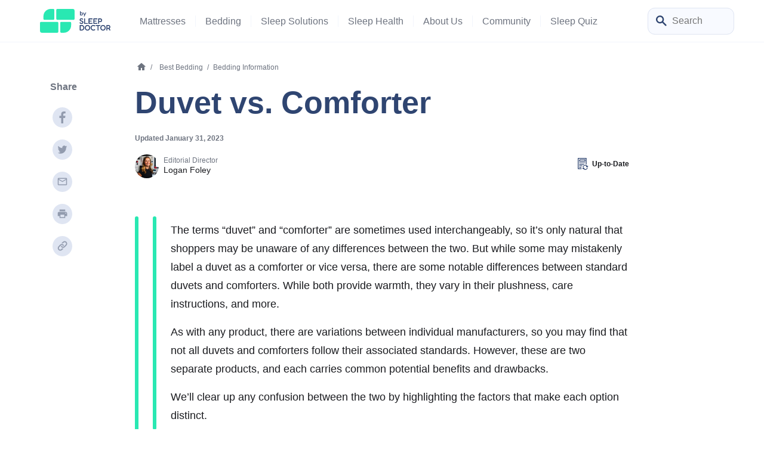

--- FILE ---
content_type: text/html; charset=UTF-8
request_url: https://www.sleepfoundation.org/best-bedding/duvet-vs-comforter
body_size: 40710
content:

  <!doctype html>
<html class="no-js no-svg" lang="en-US">

<head>
            <!-- Google Tag Manager -->
<script>(function(w,d,s,l,i){w[l]=w[l]||[];w[l].push({'gtm.start':
new Date().getTime(),event:'gtm.js'});var f=d.getElementsByTagName(s)[0],
j=d.createElement(s),dl=l!='dataLayer'?'&l='+l:'';j.async=true;j.src=
'https://www.googletagmanager.com/gtm.js?id='+i+dl;f.parentNode.insertBefore(j,f);
})(window,document,'script','dataLayer','GTM-MCTPTGM');</script>
<!-- End Google Tag Manager -->
            <meta charset="UTF-8" />
    <meta http-equiv="Content-Type" content="text/html; charset=UTF-8" />
    <meta http-equiv="X-UA-Compatible" content="IE=edge">
    <meta name="viewport" content="width=device-width, initial-scale=1">
    <meta name='robots' content='index, follow, max-image-preview:large, max-snippet:-1, max-video-preview:-1' />

	<!-- This site is optimized with the Yoast SEO Premium plugin v26.3 (Yoast SEO v26.3) - https://yoast.com/wordpress/plugins/seo/ -->
	<title>Duvet vs. Comforter | Sleep Foundation</title>
	<meta name="description" content="While the two are often confused, deciding between a duvet and a comforter isn’t always easy. We’ll explain the differences to help you choose what’s best for you." />
	<link rel="canonical" href="https://www.sleepfoundation.org/best-bedding/duvet-vs-comforter" />
	<meta property="og:locale" content="en_US" />
	<meta property="og:type" content="article" />
	<meta property="og:title" content="Duvet vs. Comforter" />
	<meta property="og:description" content="While the two are often confused, deciding between a duvet and a comforter isn’t always easy. We’ll explain the differences to help you choose what’s best for you." />
	<meta property="og:url" content="https://www.sleepfoundation.org/best-bedding/duvet-vs-comforter" />
	<meta property="og:site_name" content="Sleep Foundation" />
	<meta property="og:image" content="https://www.sleepfoundation.org/wp-content/uploads/2020/10/Duvet-vs.-Comforter.jpg" />
	<meta property="og:image:width" content="1000" />
	<meta property="og:image:height" content="664" />
	<meta property="og:image:type" content="image/jpeg" />
	<meta name="twitter:card" content="summary_large_image" />
	<meta name="twitter:label1" content="Est. reading time" />
	<meta name="twitter:data1" content="7 minutes" />
	<script type="application/ld+json" class="yoast-schema-graph">{"@context":"https://schema.org","@graph":[{"@type":"Article","@id":"https://www.sleepfoundation.org/best-bedding/duvet-vs-comforter#article","isPartOf":{"@id":"https://www.sleepfoundation.org/best-bedding/duvet-vs-comforter"},"author":{"@id":"https://www.sleepfoundation.org/#/schema/person/logan-foley"},"headline":"Duvet vs. Comforter","datePublished":"2020-10-21T00:00:00+00:00","dateModified":"2023-01-31T00:00:00+00:00","mainEntityOfPage":{"@id":"https://www.sleepfoundation.org/best-bedding/duvet-vs-comforter"},"wordCount":1503,"publisher":{"@id":"https://www.sleepfoundation.org/#organization"},"image":{"@id":"https://www.sleepfoundation.org/best-bedding/duvet-vs-comforter#primaryimage"},"thumbnailUrl":"https://www.sleepfoundation.org/wp-content/uploads/2020/10/Duvet-vs.-Comforter.jpg","articleSection":["Best Bedding"],"inLanguage":"en-US","copyrightYear":"2020","copyrightHolder":{"@id":"https://www.sleepfoundation.org/#organization"}},{"@type":"WebPage","@id":"https://www.sleepfoundation.org/best-bedding/duvet-vs-comforter","url":"https://www.sleepfoundation.org/best-bedding/duvet-vs-comforter","name":"Duvet vs. Comforter | Sleep Foundation","isPartOf":{"@id":"https://www.sleepfoundation.org/#website"},"primaryImageOfPage":{"@id":"https://www.sleepfoundation.org/best-bedding/duvet-vs-comforter#primaryimage"},"image":{"@id":"https://www.sleepfoundation.org/best-bedding/duvet-vs-comforter#primaryimage"},"thumbnailUrl":"https://www.sleepfoundation.org/wp-content/uploads/2020/10/Duvet-vs.-Comforter.jpg","datePublished":"2020-10-21T00:00:00+00:00","dateModified":"2023-01-31T00:00:00+00:00","description":"While the two are often confused, deciding between a duvet and a comforter isn’t always easy. We’ll explain the differences to help you choose what’s best for you.","breadcrumb":{"@id":"https://www.sleepfoundation.org/best-bedding/duvet-vs-comforter#breadcrumb"},"inLanguage":"en-US","potentialAction":[{"@type":"ReadAction","target":["https://www.sleepfoundation.org/best-bedding/duvet-vs-comforter"]}]},{"@type":"ImageObject","inLanguage":"en-US","@id":"https://www.sleepfoundation.org/best-bedding/duvet-vs-comforter#primaryimage","url":"https://www.sleepfoundation.org/wp-content/uploads/2020/10/Duvet-vs.-Comforter.jpg","contentUrl":"https://www.sleepfoundation.org/wp-content/uploads/2020/10/Duvet-vs.-Comforter.jpg","width":1000,"height":664,"caption":"Duvet vs. Comforter"},{"@type":"BreadcrumbList","@id":"https://www.sleepfoundation.org/best-bedding/duvet-vs-comforter#breadcrumb","itemListElement":[{"@type":"ListItem","position":1,"name":"Best Bedding","item":"https://www.sleepfoundation.org/best-bedding"},{"@type":"ListItem","position":2,"name":"Bedding Information","item":"https://www.sleepfoundation.org/best-bedding/bedding-information"},{"@type":"ListItem","position":3,"name":"Duvet vs. Comforter","item":{"id":"https://www.sleepfoundation.org/best-bedding/duvet-vs-comforter#webpage","type":"Thing"}}]},{"@type":"WebSite","@id":"https://www.sleepfoundation.org/#website","url":"https://www.sleepfoundation.org/","name":"Sleep Foundation","description":"","publisher":{"@id":"https://www.sleepfoundation.org/#organization"},"potentialAction":[{"@type":"SearchAction","target":{"@type":"EntryPoint","urlTemplate":"https://www.sleepfoundation.org/?s={search_term_string}"},"query-input":{"@type":"PropertyValueSpecification","valueRequired":true,"valueName":"search_term_string"}}],"inLanguage":"en-US"},{"@type":"Organization","@id":"https://www.sleepfoundation.org/#organization","name":"Sleep Foundation","url":"https://www.sleepfoundation.org/","logo":{"@type":"ImageObject","inLanguage":"en-US","@id":"https://www.sleepfoundation.org/#/schema/logo/image/","url":"https://www.sleepfoundation.org/wp-content/uploads/2022/07/sf-logo-condensed.svg","contentUrl":"https://www.sleepfoundation.org/wp-content/uploads/2022/07/sf-logo-condensed.svg","width":171,"height":44,"caption":"Sleep Foundation"},"image":{"@id":"https://www.sleepfoundation.org/#/schema/logo/image/"},"sameAs":["https://www.facebook.com/sleepisthefoundation/","https://twitter.com/sleepisthefound","https://www.youtube.com/c/SleepIsTheFoundation","https://www.instagram.com/sleepisthefoundation","https://www.linkedin.com/showcase/sleepisthefoundation","https://www.tiktok.com/@sleepisthefoundation"]},{"@type":"Person","name":"Logan Foley","jobTitle":"Editorial Director","knowsAbout":"Logan is a Certified Sleep Science Coach with a deep understanding of what it means to struggle with sleep. Her years of experience researching and testing sleep products – including mattresses, natural sleep aids, and bedding – are critical to her role helping lead the editorial team. When she’s not testing mattresses or researching CBT-I, she enjoys spending time in the sunshine with her husband and her dogs Pepper and Winston.","url":"https://www.sleepfoundation.org/about-us/logan-foley","@id":"https://www.sleepfoundation.org/#/schema/person/logan-foley"}]}</script>
	<meta property="og:updated_time" content="2023-01-31T00:00:00+00:00" />
<meta property="article:published_time" content="2020-10-21T00:00:00+00:00"><meta http-equiv="date" content="Wed, 21 Oct 2020 00:00:00 GMT" /><meta property="article:modified_time" content="2023-01-31T00:00:00+00:00" /><meta http-equiv="last-modified" content="Tue, 31 Jan 2023 00:00:00 GMT" />
	<!-- / Yoast SEO Premium plugin. -->


<link rel="alternate" title="oEmbed (JSON)" type="application/json+oembed" href="https://www.sleepfoundation.org/wp-json/oembed/1.0/embed?url=https%3A%2F%2Fwww.sleepfoundation.org%2Fbest-bedding%2Fduvet-vs-comforter" />
<link rel="alternate" title="oEmbed (XML)" type="text/xml+oembed" href="https://www.sleepfoundation.org/wp-json/oembed/1.0/embed?url=https%3A%2F%2Fwww.sleepfoundation.org%2Fbest-bedding%2Fduvet-vs-comforter&#038;format=xml" />
<style id='wp-img-auto-sizes-contain-inline-css' type='text/css'>
img:is([sizes=auto i],[sizes^="auto," i]){contain-intrinsic-size:3000px 1500px}
/*# sourceURL=wp-img-auto-sizes-contain-inline-css */
</style>
<style id='wp-block-paragraph-inline-css' type='text/css'>
.is-small-text{font-size:.875em}.is-regular-text{font-size:1em}.is-large-text{font-size:2.25em}.is-larger-text{font-size:3em}.has-drop-cap:not(:focus):first-letter{float:left;font-size:8.4em;font-style:normal;font-weight:100;line-height:.68;margin:.05em .1em 0 0;text-transform:uppercase}body.rtl .has-drop-cap:not(:focus):first-letter{float:none;margin-left:.1em}p.has-drop-cap.has-background{overflow:hidden}:root :where(p.has-background){padding:1.25em 2.375em}:where(p.has-text-color:not(.has-link-color)) a{color:inherit}p.has-text-align-left[style*="writing-mode:vertical-lr"],p.has-text-align-right[style*="writing-mode:vertical-rl"]{rotate:180deg}
/*# sourceURL=https://www.sleepfoundation.org/wp-content/plugins/gutenberg/build/styles/block-library/paragraph/style.css */
</style>
<style id='sf-theme-critical-styles-inline-css' type='text/css'>
:root { --color-tertiary: #FADF63;--color-tertiary-rgb: 250, 223, 99;--color-tertiary-light: #FFF9E1;--color-tertiary-light-rgb: 255, 249, 225;--color-tertiary-dark: #CDA800;--color-tertiary-dark-rgb: 205, 168, 0;--color-secondary-brighter: #48fcc9;--color-secondary-brighter-rgb: 72, 252, 201;}.has-gradient-lemon-gradient-background { background: linear-gradient(90deg , rgba(255,254,248,1) 0%, rgba(255,249,225,1) 100%); }.has-gradient-lemon-gradient-background { background: linear-gradient(90deg , rgba(255,254,248,1) 0%, rgba(255,249,225,1) 100%); }.has-gradient-lemon-reversed-gradient-background { background: linear-gradient(270deg , rgba(255,254,248,1) 0%, rgba(255,249,225,1) 100%); }.has-gradient-lemon-reversed-gradient-background { background: linear-gradient(270deg , rgba(255,254,248,1) 0%, rgba(255,249,225,1) 100%); }.has-gradient-mint-gradient-background { background: linear-gradient(90deg , rgba(250,255,254,1) 0%, rgba(238,253,249,1) 100%); }.has-gradient-mint-gradient-background { background: linear-gradient(90deg , rgba(250,255,254,1) 0%, rgba(238,253,249,1) 100%); }.has-gradient-blue-gradient-background { background: linear-gradient(90deg , rgba(246,251,255,1) 0%, rgba(219,238,255,1) 100%); }.has-gradient-blue-gradient-background { background: linear-gradient(90deg , rgba(246,251,255,1) 0%, rgba(219,238,255,1) 100%); }:root{--gradient-gradient-lemon: linear-gradient(90deg , rgba(255,254,248,1) 0%, rgba(255,249,225,1) 100%);--gradient-gradient-lemon-reversed: linear-gradient(270deg , rgba(255,254,248,1) 0%, rgba(255,249,225,1) 100%);--gradient-gradient-mint: linear-gradient(90deg , rgba(250,255,254,1) 0%, rgba(238,253,249,1) 100%);--gradient-gradient-blue: linear-gradient(90deg , rgba(246,251,255,1) 0%, rgba(219,238,255,1) 100%);}@charset "UTF-8";/*! normalize.css v8.0.1 | MIT License | github.com/necolas/normalize.css */.bg-author{background:var(--color-neutral-light)}@media (max-width:767px){.bg-author{background:var(--color-secondary-light)}}@media (min-width:768px){.bg-author.statements{border-radius:22px;border:1px solid var(--color-gray-light)}}.authors-block{border-top-left-radius:22px;border-top-right-radius:22px}@media (min-width:768px){.authors-block.style-2 .authors-writers .authors-reviewed-by .authors-image img,.authors-block.style-2 .authors-writers .authors-written-by .authors-image img{height:32px;width:32px;border-radius:32px}}.authors-block .authors-writers .authors-reviewed-by .authors-image img,.authors-block .authors-writers .authors-written-by .authors-image img{height:32px;width:32px;border-radius:32px;min-width:32px}@media (min-width:768px){.authors-block .authors-writers .authors-reviewed-by .authors-image img,.authors-block .authors-writers .authors-written-by .authors-image img{height:40px;width:40px;border-radius:40px}}@media (min-width:768px){.authors-block .authors-writers .authors-reviewed-by .authors-name-title,.authors-block .authors-writers .authors-written-by .authors-name-title{width:max-content}}.new-authors-block{border-top-left-radius:22px;border-top-right-radius:22px}.new-authors-block .authors-writers .authors-written-by .authors-image{flex-shrink:0}.new-authors-block .authors-writers .authors-written-by .authors-image picture{height:50px;width:50px;border-radius:50px}.new-authors-block .authors-writers .authors-written-by .authors-image picture:nth-child(2){z-index:-1;margin-left:-10px}.new-authors-block .authors-writers .authors-written-by .authors-image picture:nth-child(3){z-index:-2;margin-left:-10px}.new-authors-block .authors-writers .authors-written-by .authors-image picture:nth-child(4){z-index:-2;margin-left:-10px}.new-authors-block .authors-writers .authors-written-by .authors-image picture img{height:50px;width:50px;border-radius:50px}@media (min-width:768px){.new-authors-block .authors-writers .authors-written-by .author-row{gap:20px}}@media (min-width:768px){.new-authors-block .authors-writers .authors-written-by .authors-name-title{width:max-content}}@media (max-width:767px){.statements .statement .fact-checked-statement .statement-content .statement-text,.statements .statement .fact-checked-statement .statement-content .statement-title,.statements .statement .methodlogy-statement .statement-content .statement-text,.statements .statement .methodlogy-statement .statement-content .statement-title,.statements .statement .recency-statement .statement-content .statement-text,.statements .statement .recency-statement .statement-content .statement-title{line-height:1.2}}header#site_header{z-index:25;margin:0 auto;position:relative;width:100%}@media (min-width:992px){header#site_header{position:absolute;border-bottom:1px solid #f2f5fc}}@media (max-width:991px){header#site_header{height:60px}}@media (max-width:767px){header#site_header{padding:0}}header#site_header>.wrapper{padding:0 50px}@media (max-width:1199px){header#site_header>.wrapper{padding:0 20px}}@media (max-width:991px){header#site_header>.wrapper{border-bottom-right-radius:0;border-bottom-left-radius:0;background-color:#f2f5fc!important;height:60px;border-bottom:1px solid #f2f5fc}}@media (min-width:992px){header#site_header .main-nav{height:70px}}@media (min-width:992px){header#site_header.submenu-keep-open .main-nav,header#site_header.submenu-open .main-nav{margin-bottom:50px}}header#site_header .hdr-logo{max-height:40px;object-fit:contain}header#site_header .ocm-logo{object-fit:contain}@media (min-width:992px){nav#header_primary_menu .nav-container .nav-inner .header-primary-menu{height:100%}}@media (min-width:992px){nav#header_primary_menu .nav-container .nav-inner .header-primary-menu .primary-nav-item{height:100%}}nav#header_primary_menu .nav-container .nav-inner .header-primary-menu .primary-nav-item .menu-item{color:var(--color-gray-dark)}@media (min-width:992px){nav#header_primary_menu .nav-container .nav-inner .header-primary-menu .primary-nav-item .menu-item{color:var(--color-gray-medium)}}nav#header_primary_menu .nav-container .nav-inner .header-primary-menu .primary-nav-item .menu-item.border-nav{border-color:#f2f5fc}@media (max-width:767px){nav#header_primary_menu .nav-container .nav-inner .header-primary-menu .primary-nav-item .submenu-2{max-width:unset}}@media (max-width:991px){nav#header_primary_menu .nav-container .nav-inner .header-primary-menu .primary-nav-item .submenu-2 .submenu-3 .submenu-last .sub-menu-link a{color:var(--color-primary-dark)}}@media (min-width:992px){nav#header_primary_menu .nav-container .nav-inner .header-primary-menu .primary-nav-item input.toggle-checkbox:checked~.label-1{background:#f2f5fc}}nav#header_primary_menu .nav-container .nav-inner .header-primary-menu .primary-nav-item input.toggle-checkbox:checked~.label-1>.menu-item{color:var(--color-neutral-dark)}nav#header_primary_menu .nav-container .nav-inner .header-primary-menu .primary-nav-item input.toggle-checkbox:checked~.submenu-2{display:flex!important}@media (min-width:992px){nav#header_primary_menu .nav-container .nav-inner .header-primary-menu .primary-nav-item input.toggle-checkbox:checked~.submenu-2{background:#f2f5fc;width:100vw;height:50px;bottom:0;left:0;padding:0 50px}}@media (max-width:991px){nav#header_primary_menu .nav-container .nav-inner .header-primary-menu .primary-nav-item input.toggle-checkbox:checked~.submenu-2{background:var(--color-primary-brighter);top:71px;height:calc(100vh - 71px);width:375px;margin:0 -16px}}nav#header_primary_menu .nav-container .nav-inner .header-primary-menu .primary-nav-item input.toggle-checkbox:checked~.submenu-2 .mobile-sub-menu-title .arrow-left{transform:rotate(180deg)}nav#header_primary_menu .nav-container .nav-inner .header-primary-menu .primary-nav-item input.toggle-checkbox:checked~.submenu-2 .sub-menu{width:100%;max-width:1474px;padding-right:var(--bs-gutter-x,.75rem);padding-left:var(--bs-gutter-x,.75rem);margin-right:auto;margin-left:auto;overflow-y:scroll}@media (min-width:992px){nav#header_primary_menu .nav-container .nav-inner .header-primary-menu .primary-nav-item input.toggle-checkbox:checked~.submenu-2 .sub-menu{height:100%;overflow-y:unset}}@media (max-width:991px){nav#header_primary_menu .nav-container .nav-inner .header-primary-menu .primary-nav-item input.toggle-checkbox:checked~.submenu-2 .sub-menu{padding-bottom:100px}}@media (min-width:992px){nav#header_primary_menu .nav-container .nav-inner .header-primary-menu .primary-nav-item input.toggle-checkbox:checked~.submenu-2 .sub-menu .sub-menu-item{height:100%;display:flex;align-items:center;justify-content:center}}@media (max-width:991px){nav#header_primary_menu .nav-container .nav-inner .header-primary-menu .primary-nav-item input.toggle-checkbox:checked~.submenu-2 .sub-menu .sub-menu-item:last-child{padding-bottom:50px}}nav#header_primary_menu .nav-container .nav-inner .header-primary-menu .primary-nav-item input.toggle-checkbox:checked~.submenu-2 .sub-menu .sub-menu-item>a{color:var(--color-neutral-dark)}@media (min-width:992px){nav#header_primary_menu .nav-container .nav-inner .header-primary-menu .primary-nav-item input.toggle-checkbox:checked~.submenu-2 .sub-menu .sub-menu-item>a{font-weight:700!important}}@media (max-width:991px){nav#header_primary_menu .nav-container .nav-inner .header-primary-menu .primary-nav-item input.toggle-checkbox:checked~.submenu-2 .sub-menu .sub-menu-item>a{color:var(--color-primary-dark);font-weight:400}}nav#header_primary_menu .nav-container .nav-inner .header-primary-menu .primary-nav-item input.toggle-checkbox:checked~.submenu-2 .sub-menu .sub-menu-item .label-2{cursor:pointer}nav#header_primary_menu .nav-container .nav-inner .header-primary-menu .primary-nav-item input.toggle-checkbox:checked~.submenu-2 .sub-menu .sub-menu-item .label-2 span{font-weight:700}@media (max-width:991px){nav#header_primary_menu .nav-container .nav-inner .header-primary-menu .primary-nav-item input.toggle-checkbox:checked~.submenu-2 .sub-menu .sub-menu-item .label-2 span{font-weight:400;color:var(--color-gray-medium);text-transform:uppercase}}@media (min-width:992px){nav#header_primary_menu .nav-container .nav-inner .header-primary-menu .primary-nav-item input.toggle-checkbox:checked~.submenu-2 .sub-menu .sub-menu-item input.toggle-checkbox-2~.label-2 .arrow-down{transform:rotate(90deg)}}nav#header_primary_menu .nav-container .nav-inner .header-primary-menu .primary-nav-item input.toggle-checkbox:checked~.submenu-2 .sub-menu .sub-menu-item input.toggle-checkbox-2~.label-2 label{color:var(--color-neutral-dark)}@media (max-width:991px){nav#header_primary_menu .nav-container .nav-inner .header-primary-menu .primary-nav-item input.toggle-checkbox:checked~.submenu-2 .sub-menu .sub-menu-item input.toggle-checkbox-2~.label-2 label{color:var(--color-gray-medium)}}@media (min-width:992px){nav#header_primary_menu .nav-container .nav-inner .header-primary-menu .primary-nav-item input.toggle-checkbox:checked~.submenu-2 .sub-menu .sub-menu-item input.toggle-checkbox-2:checked~.label-2{border-top-left-radius:8px;border-top-right-radius:8px;background:var(--color-neutral-light);box-shadow:0 -1px 0 0 rgba(26,27,31,.08);height:100%}}nav#header_primary_menu .nav-container .nav-inner .header-primary-menu .primary-nav-item input.toggle-checkbox:checked~.submenu-2 .sub-menu .sub-menu-item input.toggle-checkbox-2:checked~.label-2>.label{color:var(--color-primary-dark)}nav#header_primary_menu .nav-container .nav-inner .header-primary-menu .primary-nav-item input.toggle-checkbox:checked~.submenu-2 .sub-menu .sub-menu-item input.toggle-checkbox-2:checked~.submenu-3{position:absolute}@media (min-width:992px){nav#header_primary_menu .nav-container .nav-inner .header-primary-menu .primary-nav-item input.toggle-checkbox:checked~.submenu-2 .sub-menu .sub-menu-item input.toggle-checkbox-2:checked~.submenu-3{width:100vw;top:50px;left:0;z-index:-1;margin:0 auto;display:flex!important}}nav#header_primary_menu .nav-container .nav-inner .header-primary-menu .primary-nav-item input.toggle-checkbox:checked~.submenu-2 .sub-menu .sub-menu-item input.toggle-checkbox-2:checked~.submenu-3 .submenu{border-bottom-right-radius:48px;border-bottom-left-radius:48px;position:absolute;background-color:var(--color-neutral-light);top:0;left:0;z-index:-1;min-height:254px;padding:0 50px}nav#header_primary_menu .nav-container .nav-inner .header-primary-menu .primary-nav-item input.toggle-checkbox:checked~.submenu-2 .sub-menu .sub-menu-item input.toggle-checkbox-2:checked~.submenu-3 .submenu .sub-menu-list{width:100%;max-width:1474px;padding-right:var(--bs-gutter-x,.75rem);padding-left:var(--bs-gutter-x,.75rem);margin-right:auto;margin-left:auto}@media (min-width:992px){nav#header_primary_menu .nav-container .nav-inner .header-primary-menu .primary-nav-item input.toggle-checkbox:checked~.submenu-2 .sub-menu .sub-menu-item input.toggle-checkbox-2:checked~.submenu-3 .submenu .sub-menu-list{height:100%;padding:0 0 50px}}@media (min-width:992px){nav#header_primary_menu .nav-container .nav-inner .header-primary-menu .primary-nav-item input.toggle-checkbox:checked~.submenu-2 .sub-menu .sub-menu-item input.toggle-checkbox-2:checked~.submenu-3 .submenu .sub-menu-list .sub-menu-list-item{padding-top:36px;height:100%}}nav#header_primary_menu .nav-container .nav-inner .header-primary-menu .primary-nav-item input.toggle-checkbox:checked~.submenu-2 .sub-menu .sub-menu-item input.toggle-checkbox-2:checked~.submenu-3 .submenu .sub-menu-list .sub-menu-list-item .submenu-last .sub-menu-link a{color:var(--color-gray-dark)}@media (min-width:992px){nav#header_primary_menu .nav-container .nav-inner .header-primary-menu .primary-nav-item input.toggle-checkbox:checked~.submenu-2 .sub-menu .sub-menu-item input.toggle-checkbox-2:checked~.submenu-3 .submenu .sub-menu-list .featured-articles .articles{border-radius:12px;margin-top:36px;width:160px}}nav#header_primary_menu .nav-container .nav-inner .header-primary-menu .primary-nav-item input.toggle-checkbox:checked~.submenu-2 .sub-menu .sub-menu-item input.toggle-checkbox-2:checked~.submenu-3 .submenu .sub-menu-list .featured-articles .articles img{object-fit:cover;height:120px;border-radius:12px}nav#header_primary_menu .nav-container .nav-inner .header-commercial-menu input.toggle-checkbox-commercial:checked~.label-1>.menu-item{color:var(--color-neutral-dark)}nav#header_primary_menu .nav-container .nav-inner .header-commercial-menu input.toggle-checkbox-commercial:checked~.submenu-2{display:flex!important;position:absolute;background-color:var(--color-primary-brighter);top:71px;height:calc(100vh - 71px);margin:0 -16px;width:fit-content}@media (min-width:992px){nav#header_primary_menu .nav-container .nav-inner .header-commercial-menu input.toggle-checkbox-commercial:checked~.submenu-2 .sub-menu-list{height:100%;overflow-y:unset}}@media (max-width:991px){nav#header_primary_menu .nav-container .nav-inner .header-commercial-menu input.toggle-checkbox-commercial:checked~.submenu-2 .sub-menu-list{padding-bottom:100px}}nav#header_primary_menu .nav-container .nav-inner .header-commercial-menu input.toggle-checkbox-commercial:checked~.submenu-2 .mobile-sub-menu-title .arrow-left{transform:rotate(180deg)}.search-box form{height:30px}@media (min-width:768px){.search-box form{width:150px;height:40px}}.search-box form input{font-size:var(--font-size-md);width:100%;height:30px;transition:width .25s ease-in-out;appearance:none;outline:0}@media (min-width:768px){.search-box form input{width:150px;height:40px;right:0}}.search-box form input::placeholder{color:var(--color-gray-medium)}.search-box form input:focus{box-shadow:0 0 10px rgba(var(--color-primary-rgb),.25)}@media (min-width:768px){.search-box form input:focus{width:225px}}.search-box form .submit-btn{cursor:pointer;width:26px;height:26px;z-index:2;right:13px;top:7px}body{background-color:var(--color-body-bg);margin:0;overflow-x:hidden}.source-link.is-trusted.r-hovered:hover+.source-card-wrapper .source-card{opacity:1;transition:opacity .4s linear}.source-link.is-trusted:not(.r-hovered)+.source-card-wrapper .source-card{opacity:0;transition:opacity .4s linear .4s}@media (max-width:767px){.source-link.is-trusted:not(.r-hovered)+.source-card-wrapper .source-card.r-active{opacity:1}}.source-link.is-trusted+.source-card-wrapper .source-card{opacity:1;transition:opacity .4s linear;border-radius:22px}.badge-new:after{position:absolute;font-weight:700;text-align:center;line-height:1.75;border-radius:60px;font-size:10px;top:-8px;width:37px;height:16px;content:"NEW";right:-30px;background-color:var(--color-tertiary)}@media only screen and (min-width:992px) and (max-width:1064px){.badge-new:after{top:-10px;right:-18px}}@media only screen and (min-width:1065px) and (max-width:1074px){.badge-new:after{top:-11px;right:-25px}}.page-banner .container>*,.page-banner .summary-table table>*,.page-banner .table-container table>*,.page-banner .wp-block-table table>*,.summary-table .page-banner table>*,.table-container .page-banner table>*,.wp-block-table .page-banner table>*{color:var(--color-neutral-light);font-weight:700;margin:0}.page-banner .container a,.page-banner .summary-table table a,.page-banner .table-container table a,.page-banner .wp-block-table table a,.summary-table .page-banner table a,.table-container .page-banner table a,.wp-block-table .page-banner table a{text-decoration:underline;color:var(--color-neutral-light);font-weight:700;margin:0}header.page-header.page-header-with-image{position:relative;padding:16px 0 28px;display:flex;flex-direction:column}.breadcrumbs .main-wrapper .home .home-icon{margin-bottom:3px}body{font-family:var(--font-family-body);color:var(--color-body-text);font-size:var(--font-size-md);line-height:1.75;font-weight:400}@media (min-width:768px){body{font-size:var(--font-size-lg)}}a{color:var(--color-links);font-weight:700;text-decoration:none}a:hover{text-decoration:underline;color:var(--color-links-hover)}.h1,.h2,.h3,.h4,.h5,.h6,h1,h2,h3,h4,h5,h6{color:var(--color-headings-text);font-family:var(--font-family-headings)}.h1,h1{font-size:calc(var(--font-size-h3) + 4px);font-weight:700;margin-top:0;margin-bottom:25px;line-height:1.2}@media (min-width:768px){.h1,h1{font-size:var(--font-size-h1)}}.h2,h2{font-size:var(--font-size-h3);font-weight:700;margin-top:4px;margin-bottom:20px;line-height:1.2}@media (min-width:768px){.h2,h2{font-size:var(--font-size-h2)}}.h3,h3{font-size:var(--font-size-xl);line-height:1.5;font-weight:700}@media (min-width:768px){.h3,h3{font-size:var(--font-size-h3)}}
/*# sourceURL=sf-theme-critical-styles-inline-css */
</style>
<link rel='stylesheet' id='social_networks_style-css' href='https://www.sleepfoundation.org/wp-content/plugins/ocm-social-networks-shortcode/assets/css/ocm-social-networks-shortcode.css' type='text/css' media='all' />
<link rel='stylesheet' id='sf-theme-16069-styles-css' href='https://www.sleepfoundation.org/wp-content/themes/onecaremedia-child/build/css/theme-16069-20241206-082231.css?ver=hmofbrh' type='text/css' media='all' />
<script type="text/javascript" defer src="https://www.sleepfoundation.org/wp-includes/js/jquery/jquery.min.js?ver=3.7.1" id="jquery-core-js"></script>
<script>
			document.addEventListener( "DOMContentLoaded", function() {
				var div, i,
					youtubePlayers = document.getElementsByClassName( "video-seo-youtube-player" );
				for ( i = 0; i < youtubePlayers.length; i++ ) {
					div = document.createElement( "div" );
					div.className = "video-seo-youtube-embed-loader";
					div.setAttribute( "data-id", youtubePlayers[ i ].dataset.id );
					div.setAttribute( "tabindex", "0" );
					div.setAttribute( "role", "button" );
					div.setAttribute(
						"aria-label", "Load YouTube video"
					);
					div.innerHTML = videoSEOGenerateYouTubeThumbnail( youtubePlayers[ i ].dataset.id );
					div.addEventListener( "click", videoSEOGenerateYouTubeIframe );
					div.addEventListener( "keydown", videoSEOYouTubeThumbnailHandleKeydown );
					div.addEventListener( "keyup", videoSEOYouTubeThumbnailHandleKeyup );
					youtubePlayers[ i ].appendChild( div );
				}
			} );

			function videoSEOGenerateYouTubeThumbnail( id ) {
				var thumbnail = '<picture class="video-seo-youtube-picture">\n' +
					'<source class="video-seo-source-to-maybe-replace" media="(min-width: 801px)" srcset="https://i.ytimg.com/vi/' + id + '/maxresdefault.jpg" >\n' +
					'<source class="video-seo-source-hq" media="(max-width: 800px)" srcset="https://i.ytimg.com/vi/' + id + '/hqdefault.jpg">\n' +
					'<img onload="videoSEOMaybeReplaceMaxResSourceWithHqSource( event );" src="https://i.ytimg.com/vi/' + id + '/hqdefault.jpg" width="480" height="360" loading="eager" alt="">\n' +
					'</picture>\n',
					play = '<div class="video-seo-youtube-player-play"></div>';
				return thumbnail.replace( "ID", id ) + play;
			}

			function videoSEOMaybeReplaceMaxResSourceWithHqSource( event ) {
				var sourceMaxRes,
					sourceHighQuality,
					loadedThumbnail = event.target,
					parent = loadedThumbnail.parentNode;

				if ( loadedThumbnail.naturalWidth < 150 ) {
					sourceMaxRes = parent.querySelector(".video-seo-source-to-maybe-replace");
					sourceHighQuality = parent.querySelector(".video-seo-source-hq");
					sourceMaxRes.srcset = sourceHighQuality.srcset;
					parent.className = "video-seo-youtube-picture video-seo-youtube-picture-replaced-srcset";
				}
			}

			function videoSEOYouTubeThumbnailHandleKeydown( event ) {
				if ( event.keyCode !== 13 && event.keyCode !== 32 ) {
					return;
				}

				if ( event.keyCode === 13 ) {
					videoSEOGenerateYouTubeIframe( event );
				}

				if ( event.keyCode === 32 ) {
					event.preventDefault();
				}
			}

			function videoSEOYouTubeThumbnailHandleKeyup( event ) {
				if ( event.keyCode !== 32 ) {
					return;
				}

				videoSEOGenerateYouTubeIframe( event );
			}

			function videoSEOGenerateYouTubeIframe( event ) {
				var el = ( event.type === "click" ) ? this : event.target,
					iframe = document.createElement( "iframe" );

				iframe.setAttribute( "src", "https://www.youtube.com/embed/" + el.dataset.id + "?autoplay=1&enablejsapi=1&origin=https%3A%2F%2Fwww.sleepfoundation.org" );
				iframe.setAttribute( "frameborder", "0" );
				iframe.setAttribute( "allowfullscreen", "1" );
				iframe.setAttribute( "allow", "accelerometer; autoplay; clipboard-write; encrypted-media; gyroscope; picture-in-picture" );
				el.parentNode.replaceChild( iframe, el );
			}
		</script><style id='ocm_inline_styles'>.has-primary-color { color: #3077be;}.has-primary-background-color { background-color: #3077be; }.has-primary-border-color { border-color: #3077be; }.has-primary-light-color { color: #4ca9ee;}.has-primary-light-background-color { background-color: #4ca9ee; }.has-primary-light-border-color { border-color: #4ca9ee; }.has-primary-bright-color { color: #a5d4f6;}.has-primary-bright-background-color { background-color: #a5d4f6; }.has-primary-bright-border-color { border-color: #a5d4f6; }.has-primary-brighter-color { color: #f2f9ff;}.has-primary-brighter-background-color { background-color: #f2f9ff; }.has-primary-brighter-border-color { border-color: #f2f9ff; }.has-primary-dark-color { color: #2f4571;}.has-primary-dark-background-color { background-color: #2f4571; }.has-primary-dark-border-color { border-color: #2f4571; }.has-secondary-color { color: #29e8b2;}.has-secondary-background-color { background-color: #29e8b2; }.has-secondary-border-color { border-color: #29e8b2; }.has-secondary-light-color { color: #eefdf9;}.has-secondary-light-background-color { background-color: #eefdf9; }.has-secondary-light-border-color { border-color: #eefdf9; }.has-secondary-bright-color { color: #fdf2f3;}.has-secondary-bright-background-color { background-color: #fdf2f3; }.has-secondary-bright-border-color { border-color: #fdf2f3; }.has-secondary-dark-color { color: #da3448;}.has-secondary-dark-background-color { background-color: #da3448; }.has-secondary-dark-border-color { border-color: #da3448; }.has-gray-lightest-color { color: #f8faff;}.has-gray-lightest-background-color { background-color: #f8faff; }.has-gray-lightest-border-color { border-color: #f8faff; }.has-gray-light-color { color: #dfe5f2;}.has-gray-light-background-color { background-color: #dfe5f2; }.has-gray-light-border-color { border-color: #dfe5f2; }.has-gray-medium-color { color: #6e7480;}.has-gray-medium-background-color { background-color: #6e7480; }.has-gray-medium-border-color { border-color: #6e7480; }.has-gray-dark-color { color: #444850;}.has-gray-dark-background-color { background-color: #444850; }.has-gray-dark-border-color { border-color: #444850; }.has-neutral-light-color { color: #ffffff;}.has-neutral-light-background-color { background-color: #ffffff; }.has-neutral-light-border-color { border-color: #ffffff; }.has-neutral-dark-color { color: #1a1b1f;}.has-neutral-dark-background-color { background-color: #1a1b1f; }.has-neutral-dark-border-color { border-color: #1a1b1f; }:root { --color-primary: #3077be;--color-primary-rgb: 48, 119, 190;--color-primary-light: #4ca9ee;--color-primary-light-rgb: 76, 169, 238;--color-primary-bright: #a5d4f6;--color-primary-bright-rgb: 165, 212, 246;--color-primary-brighter: #f2f9ff;--color-primary-brighter-rgb: 242, 249, 255;--color-primary-dark: #2f4571;--color-primary-dark-rgb: 47, 69, 113;--color-secondary: #29e8b2;--color-secondary-rgb: 41, 232, 178;--color-secondary-light: #eefdf9;--color-secondary-light-rgb: 238, 253, 249;--color-secondary-bright: #fdf2f3;--color-secondary-bright-rgb: 253, 242, 243;--color-secondary-dark: #da3448;--color-secondary-dark-rgb: 218, 52, 72;--color-gray-lightest: #f8faff;--color-gray-lightest-rgb: 248, 250, 255;--color-gray-lighter: #E5E5E5;--color-gray-lighter-rgb: 229, 229, 229;--color-gray-light: #dfe5f2;--color-gray-light-rgb: 223, 229, 242;--color-gray-medium: #6e7480;--color-gray-medium-rgb: 110, 116, 128;--color-gray-dark: #444850;--color-gray-dark-rgb: 68, 72, 80;--color-gray-darker: #333333;--color-gray-darker-rgb: 51, 51, 51;--color-gray-darkest: #151515;--color-gray-darkest-rgb: 21, 21, 21;--color-neutral-light: #ffffff;--color-neutral-light-rgb: 255, 255, 255;--color-neutral-dark: #1a1b1f;--color-neutral-dark-rgb: 26, 27, 31;--color-header-bg: #ffffff;--color-body-bg: #ffffff;--color-footer-bg: #151515;--color-headings-text: #2f4571;--color-body-text: #1a1b1f;--color-links: #3077be;--color-links-hover: #4ca9ee;--color-footer-text: #FFFFFF;}.has-primary-to-primary-light-gradient-background { background: linear-gradient(90deg , rgba(48,119,190,1) 0%, rgba(76,169,238,1) 100%); }.has-primary-to-primary-light-gradient-background { background: linear-gradient(90deg , rgba(48,119,190,1) 0%, rgba(76,169,238,1) 100%); }.has-primary-light-to-primary-bright-gradient-background { background: linear-gradient(90deg , rgba(76,169,238,1) 0%, rgba(165,212,246,1) 100%); }.has-primary-light-to-primary-bright-gradient-background { background: linear-gradient(90deg , rgba(76,169,238,1) 0%, rgba(165,212,246,1) 100%); }.has-primary-dark-to-primary-gradient-background { background: linear-gradient(90deg , rgba(47,69,113,1) 0%, rgba(48,119,190,1) 100%); }.has-primary-dark-to-primary-gradient-background { background: linear-gradient(90deg , rgba(47,69,113,1) 0%, rgba(48,119,190,1) 100%); }.has-secondary-to-secondary-light-gradient-background { background: linear-gradient(90deg , rgba(41,232,178,1) 0%, rgba(238,253,249,1) 100%); }.has-secondary-to-secondary-light-gradient-background { background: linear-gradient(90deg , rgba(41,232,178,1) 0%, rgba(238,253,249,1) 100%); }.has-secondary-to-secondary-bright-gradient-background { background: linear-gradient(90deg , rgba(41,232,178,1) 0%, rgba(253,242,243,1) 100%); }.has-secondary-to-secondary-bright-gradient-background { background: linear-gradient(90deg , rgba(41,232,178,1) 0%, rgba(253,242,243,1) 100%); }.has-transparent-to-primary-gradient-background { background: linear-gradient(90deg , rgba(0,0,0,0) 0%, rgba(48,119,190,1) 100%); }.has-transparent-to-primary-gradient-background { background: linear-gradient(90deg , rgba(0,0,0,0) 0%, rgba(48,119,190,1) 100%); }.has-transparent-to-primary-light-gradient-background { background: linear-gradient(90deg , rgba(0,0,0,0) 0%, rgba(76,169,238,1) 100%); }.has-transparent-to-primary-light-gradient-background { background: linear-gradient(90deg , rgba(0,0,0,0) 0%, rgba(76,169,238,1) 100%); }.has-transparent-to-primary-bright-gradient-background { background: linear-gradient(90deg , rgba(0,0,0,0) 0%, rgba(165,212,246,1) 100%); }.has-transparent-to-primary-bright-gradient-background { background: linear-gradient(90deg , rgba(0,0,0,0) 0%, rgba(165,212,246,1) 100%); }.has-transparent-to-secondary-gradient-background { background: linear-gradient(90deg , rgba(0,0,0,0) 0%, rgba(41,232,178,1) 100%); }.has-transparent-to-secondary-gradient-background { background: linear-gradient(90deg , rgba(0,0,0,0) 0%, rgba(41,232,178,1) 100%); }.has-transparent-to-neutral-dark-gradient-background { background: linear-gradient(90deg , rgba(0,0,0,0) 0%, rgba(26,27,31,1) 100%); }.has-transparent-to-neutral-dark-gradient-background { background: linear-gradient(90deg , rgba(0,0,0,0) 0%, rgba(26,27,31,1) 100%); }.has-transparent-to-neutral-light-gradient-background { background: linear-gradient(90deg , rgba(0,0,0,0) 0%, rgba(255,255,255,1) 100%); }.has-transparent-to-neutral-light-gradient-background { background: linear-gradient(90deg , rgba(0,0,0,0) 0%, rgba(255,255,255,1) 100%); }:root{--gradient-primary-to-primary-light: linear-gradient(90deg , rgba(48,119,190,1) 0%, rgba(76,169,238,1) 100%);--gradient-primary-light-to-primary-bright: linear-gradient(90deg , rgba(76,169,238,1) 0%, rgba(165,212,246,1) 100%);--gradient-primary-dark-to-primary: linear-gradient(90deg , rgba(47,69,113,1) 0%, rgba(48,119,190,1) 100%);--gradient-secondary-to-secondary-light: linear-gradient(90deg , rgba(41,232,178,1) 0%, rgba(238,253,249,1) 100%);--gradient-secondary-to-secondary-bright: linear-gradient(90deg , rgba(41,232,178,1) 0%, rgba(253,242,243,1) 100%);--gradient-transparent-to-primary: linear-gradient(90deg , rgba(0,0,0,0) 0%, rgba(48,119,190,1) 100%);--gradient-transparent-to-primary-light: linear-gradient(90deg , rgba(0,0,0,0) 0%, rgba(76,169,238,1) 100%);--gradient-transparent-to-primary-bright: linear-gradient(90deg , rgba(0,0,0,0) 0%, rgba(165,212,246,1) 100%);--gradient-transparent-to-secondary: linear-gradient(90deg , rgba(0,0,0,0) 0%, rgba(41,232,178,1) 100%);--gradient-transparent-to-neutral-dark: linear-gradient(90deg , rgba(0,0,0,0) 0%, rgba(26,27,31,1) 100%);--gradient-transparent-to-neutral-light: linear-gradient(90deg , rgba(0,0,0,0) 0%, rgba(255,255,255,1) 100%);}:root { --icon-size-xs: 15px;--icon-size-sm: 30px;--icon-size-md: 45px;--icon-size-lg: 60px;--icon-size-xl: 90px;--icon-default-color: #3077be;}:root{ --font-family-body:Arial, Helvetica, "Helvetica Neue", Roboto, system-ui, sans-serif;--font-family-headings:Arial, Helvetica, "Helvetica Neue", Roboto, system-ui, sans-serif;--font-family-buttons:Arial, Helvetica, "Helvetica Neue", Roboto, system-ui, sans-serif;--font-size-h1:42px;--font-size-h2:30px;--font-size-h3:22px;--font-size-h4:18px;--font-size-h5:14px;--font-size-h6:11px;--font-size-body:16px;--font-size-subscript:10px;--font-size-xs:12px;--font-size-sm:14px;--font-size-md:16px;--font-size-lg:18px;--font-size-xl:20px;--font-size-xxl:24px; }</style><link rel="icon" href="https://www.sleepfoundation.org/wp-content/uploads/2024/02/cropped-favicon_new-32x32.png" sizes="32x32" />
<link rel="icon" href="https://www.sleepfoundation.org/wp-content/uploads/2024/02/cropped-favicon_new-192x192.png" sizes="192x192" />
<link rel="apple-touch-icon" href="https://www.sleepfoundation.org/wp-content/uploads/2024/02/cropped-favicon_new-180x180.png" />
<meta name="msapplication-TileImage" content="https://www.sleepfoundation.org/wp-content/uploads/2024/02/cropped-favicon_new-270x270.png" />

    <link rel="shortcut icon" href="https://www.sleepfoundation.org/wp-content/uploads/2024/02/cropped-favicon_new.png" type="image/x-icon" />
    
        
                
                                
                
                                                                        
                    
                
                                
                
                                                                        
                    
                
                                
                
                                                                        
                    
                
                                
                
                                                                        
                    
                
                                
                
                
                                            
                                                
                                        
                                                                    
                                                                    
                                                                    
                                                                    
                                                                    
                                                                    
                                                                    
                                                                    
                                                                    
                                                                    
                                                                    
                                                                    
                                                                    
                                                
                                                                                                                    
                                
            
            
	                            <link rel="stylesheet" id="wp-block-library-css" href="/wp-content/plugins/gutenberg/build/styles/block-library/style.css?ver=22.0.0" type="text/css" media="all">
                
                    <style id='wp-block-group-inline-css' type='text/css'>
.wp-block-group{box-sizing:border-box}:where(.wp-block-group.wp-block-group-is-layout-constrained){position:relative}
/*# sourceURL=https://www.sleepfoundation.org/wp-content/plugins/gutenberg/build/styles/block-library/group/style.css */
</style>
<style id='wp-block-table-inline-css' type='text/css'>
.wp-block-table{overflow-x:auto}.wp-block-table table{border-collapse:collapse;width:100%}.wp-block-table thead{border-bottom:3px solid}.wp-block-table tfoot{border-top:3px solid}.wp-block-table td,.wp-block-table th{border:1px solid;padding:.5em}.wp-block-table .has-fixed-layout{table-layout:fixed;width:100%}.wp-block-table .has-fixed-layout td,.wp-block-table .has-fixed-layout th{word-break:break-word}.wp-block-table.aligncenter,.wp-block-table.alignleft,.wp-block-table.alignright{display:table;width:auto}.wp-block-table.aligncenter td,.wp-block-table.aligncenter th,.wp-block-table.alignleft td,.wp-block-table.alignleft th,.wp-block-table.alignright td,.wp-block-table.alignright th{word-break:break-word}.wp-block-table .has-subtle-light-gray-background-color{background-color:#f3f4f5}.wp-block-table .has-subtle-pale-green-background-color{background-color:#e9fbe5}.wp-block-table .has-subtle-pale-blue-background-color{background-color:#e7f5fe}.wp-block-table .has-subtle-pale-pink-background-color{background-color:#fcf0ef}.wp-block-table.is-style-stripes{background-color:initial;border-collapse:inherit;border-spacing:0}.wp-block-table.is-style-stripes tbody tr:nth-child(odd){background-color:#f0f0f0}.wp-block-table.is-style-stripes.has-subtle-light-gray-background-color tbody tr:nth-child(odd){background-color:#f3f4f5}.wp-block-table.is-style-stripes.has-subtle-pale-green-background-color tbody tr:nth-child(odd){background-color:#e9fbe5}.wp-block-table.is-style-stripes.has-subtle-pale-blue-background-color tbody tr:nth-child(odd){background-color:#e7f5fe}.wp-block-table.is-style-stripes.has-subtle-pale-pink-background-color tbody tr:nth-child(odd){background-color:#fcf0ef}.wp-block-table.is-style-stripes td,.wp-block-table.is-style-stripes th{border-color:#0000}.wp-block-table.is-style-stripes{border-bottom:1px solid #f0f0f0}.wp-block-table .has-border-color td,.wp-block-table .has-border-color th,.wp-block-table .has-border-color tr,.wp-block-table .has-border-color>*{border-color:inherit}.wp-block-table table[style*=border-top-color] tr:first-child,.wp-block-table table[style*=border-top-color] tr:first-child td,.wp-block-table table[style*=border-top-color] tr:first-child th,.wp-block-table table[style*=border-top-color]>*,.wp-block-table table[style*=border-top-color]>* td,.wp-block-table table[style*=border-top-color]>* th{border-top-color:inherit}.wp-block-table table[style*=border-top-color] tr:not(:first-child){border-top-color:initial}.wp-block-table table[style*=border-right-color] td:last-child,.wp-block-table table[style*=border-right-color] th,.wp-block-table table[style*=border-right-color] tr,.wp-block-table table[style*=border-right-color]>*{border-right-color:inherit}.wp-block-table table[style*=border-bottom-color] tr:last-child,.wp-block-table table[style*=border-bottom-color] tr:last-child td,.wp-block-table table[style*=border-bottom-color] tr:last-child th,.wp-block-table table[style*=border-bottom-color]>*,.wp-block-table table[style*=border-bottom-color]>* td,.wp-block-table table[style*=border-bottom-color]>* th{border-bottom-color:inherit}.wp-block-table table[style*=border-bottom-color] tr:not(:last-child){border-bottom-color:initial}.wp-block-table table[style*=border-left-color] td:first-child,.wp-block-table table[style*=border-left-color] th,.wp-block-table table[style*=border-left-color] tr,.wp-block-table table[style*=border-left-color]>*{border-left-color:inherit}.wp-block-table table[style*=border-style] td,.wp-block-table table[style*=border-style] th,.wp-block-table table[style*=border-style] tr,.wp-block-table table[style*=border-style]>*{border-style:inherit}.wp-block-table table[style*=border-width] td,.wp-block-table table[style*=border-width] th,.wp-block-table table[style*=border-width] tr,.wp-block-table table[style*=border-width]>*{border-style:inherit;border-width:inherit}
/*# sourceURL=https://www.sleepfoundation.org/wp-content/plugins/gutenberg/build/styles/block-library/table/style.css */
</style>
<style id='wp-block-heading-inline-css' type='text/css'>
h1.has-background,h2.has-background,h3.has-background,h4.has-background,h5.has-background,h6.has-background{padding:1.25em 2.375em}h1.has-text-align-left[style*=writing-mode]:where([style*=vertical-lr]),h1.has-text-align-right[style*=writing-mode]:where([style*=vertical-rl]),h2.has-text-align-left[style*=writing-mode]:where([style*=vertical-lr]),h2.has-text-align-right[style*=writing-mode]:where([style*=vertical-rl]),h3.has-text-align-left[style*=writing-mode]:where([style*=vertical-lr]),h3.has-text-align-right[style*=writing-mode]:where([style*=vertical-rl]),h4.has-text-align-left[style*=writing-mode]:where([style*=vertical-lr]),h4.has-text-align-right[style*=writing-mode]:where([style*=vertical-rl]),h5.has-text-align-left[style*=writing-mode]:where([style*=vertical-lr]),h5.has-text-align-right[style*=writing-mode]:where([style*=vertical-rl]),h6.has-text-align-left[style*=writing-mode]:where([style*=vertical-lr]),h6.has-text-align-right[style*=writing-mode]:where([style*=vertical-rl]){rotate:180deg}
/*# sourceURL=https://www.sleepfoundation.org/wp-content/plugins/gutenberg/build/styles/block-library/heading/style.css */
</style>
<style id='wp-block-list-inline-css' type='text/css'>
ol,ul{box-sizing:border-box}:root :where(.wp-block-list.has-background){padding:1.25em 2.375em}
/*# sourceURL=https://www.sleepfoundation.org/wp-content/plugins/gutenberg/build/styles/block-library/list/style.css */
</style>
<style id='global-styles-inline-css' type='text/css'>
:root{--wp--preset--aspect-ratio--square: 1;--wp--preset--aspect-ratio--4-3: 4/3;--wp--preset--aspect-ratio--3-4: 3/4;--wp--preset--aspect-ratio--3-2: 3/2;--wp--preset--aspect-ratio--2-3: 2/3;--wp--preset--aspect-ratio--16-9: 16/9;--wp--preset--aspect-ratio--9-16: 9/16;--wp--preset--color--black: #000000;--wp--preset--color--cyan-bluish-gray: #abb8c3;--wp--preset--color--white: #ffffff;--wp--preset--color--pale-pink: #f78da7;--wp--preset--color--vivid-red: #cf2e2e;--wp--preset--color--luminous-vivid-orange: #ff6900;--wp--preset--color--luminous-vivid-amber: #fcb900;--wp--preset--color--light-green-cyan: #7bdcb5;--wp--preset--color--vivid-green-cyan: #00d084;--wp--preset--color--pale-cyan-blue: #8ed1fc;--wp--preset--color--vivid-cyan-blue: #0693e3;--wp--preset--color--vivid-purple: #9b51e0;--wp--preset--color--primary: #3077be;--wp--preset--color--primary-light: #4ca9ee;--wp--preset--color--primary-bright: #a5d4f6;--wp--preset--color--primary-brighter: #f2f9ff;--wp--preset--color--primary-dark: #2f4571;--wp--preset--color--secondary: #29e8b2;--wp--preset--color--secondary-light: #eefdf9;--wp--preset--color--secondary-bright: #fdf2f3;--wp--preset--color--secondary-dark: #da3448;--wp--preset--color--gray-lightest: #f8faff;--wp--preset--color--gray-lighter: #E5E5E5;--wp--preset--color--gray-light: #dfe5f2;--wp--preset--color--gray-medium: #6e7480;--wp--preset--color--gray-dark: #444850;--wp--preset--color--gray-darker: #333333;--wp--preset--color--gray-darkest: #151515;--wp--preset--color--neutral-light: #ffffff;--wp--preset--color--neutral-dark: #1a1b1f;--wp--preset--color--tertiary: #FADF63;--wp--preset--color--tertiary-light: #FFF9E1;--wp--preset--color--tertiary-dark: #CDA800;--wp--preset--color--secondary-brighter: #48fcc9;--wp--preset--gradient--vivid-cyan-blue-to-vivid-purple: linear-gradient(135deg,rgb(6,147,227) 0%,rgb(155,81,224) 100%);--wp--preset--gradient--light-green-cyan-to-vivid-green-cyan: linear-gradient(135deg,rgb(122,220,180) 0%,rgb(0,208,130) 100%);--wp--preset--gradient--luminous-vivid-amber-to-luminous-vivid-orange: linear-gradient(135deg,rgb(252,185,0) 0%,rgb(255,105,0) 100%);--wp--preset--gradient--luminous-vivid-orange-to-vivid-red: linear-gradient(135deg,rgb(255,105,0) 0%,rgb(207,46,46) 100%);--wp--preset--gradient--very-light-gray-to-cyan-bluish-gray: linear-gradient(135deg,rgb(238,238,238) 0%,rgb(169,184,195) 100%);--wp--preset--gradient--cool-to-warm-spectrum: linear-gradient(135deg,rgb(74,234,220) 0%,rgb(151,120,209) 20%,rgb(207,42,186) 40%,rgb(238,44,130) 60%,rgb(251,105,98) 80%,rgb(254,248,76) 100%);--wp--preset--gradient--blush-light-purple: linear-gradient(135deg,rgb(255,206,236) 0%,rgb(152,150,240) 100%);--wp--preset--gradient--blush-bordeaux: linear-gradient(135deg,rgb(254,205,165) 0%,rgb(254,45,45) 50%,rgb(107,0,62) 100%);--wp--preset--gradient--luminous-dusk: linear-gradient(135deg,rgb(255,203,112) 0%,rgb(199,81,192) 50%,rgb(65,88,208) 100%);--wp--preset--gradient--pale-ocean: linear-gradient(135deg,rgb(255,245,203) 0%,rgb(182,227,212) 50%,rgb(51,167,181) 100%);--wp--preset--gradient--electric-grass: linear-gradient(135deg,rgb(202,248,128) 0%,rgb(113,206,126) 100%);--wp--preset--gradient--midnight: linear-gradient(135deg,rgb(2,3,129) 0%,rgb(40,116,252) 100%);--wp--preset--gradient--primary-to-primary-light: linear-gradient(90deg , rgba(48,119,190,1) 0%, rgba(76,169,238,1) 100%);--wp--preset--gradient--primary-light-to-primary-bright: linear-gradient(90deg , rgba(76,169,238,1) 0%, rgba(165,212,246,1) 100%);--wp--preset--gradient--primary-dark-to-primary: linear-gradient(90deg , rgba(47,69,113,1) 0%, rgba(48,119,190,1) 100%);--wp--preset--gradient--secondary-to-secondary-light: linear-gradient(90deg , rgba(41,232,178,1) 0%, rgba(238,253,249,1) 100%);--wp--preset--gradient--secondary-to-secondary-bright: linear-gradient(90deg , rgba(41,232,178,1) 0%, rgba(253,242,243,1) 100%);--wp--preset--gradient--transparent-to-primary: linear-gradient(90deg , rgba(0,0,0,0) 0%, rgba(48,119,190,1) 100%);--wp--preset--gradient--transparent-to-primary-light: linear-gradient(90deg , rgba(0,0,0,0) 0%, rgba(76,169,238,1) 100%);--wp--preset--gradient--transparent-to-primary-bright: linear-gradient(90deg , rgba(0,0,0,0) 0%, rgba(165,212,246,1) 100%);--wp--preset--gradient--transparent-to-secondary: linear-gradient(90deg , rgba(0,0,0,0) 0%, rgba(41,232,178,1) 100%);--wp--preset--gradient--transparent-to-neutral-dark: linear-gradient(90deg , rgba(0,0,0,0) 0%, rgba(26,27,31,1) 100%);--wp--preset--gradient--transparent-to-neutral-light: linear-gradient(90deg , rgba(0,0,0,0) 0%, rgba(255,255,255,1) 100%);--wp--preset--gradient--gradient-lemon: linear-gradient(90deg , rgba(255,254,248,1) 0%, rgba(255,249,225,1) 100%);--wp--preset--gradient--gradient-lemon-reversed: linear-gradient(270deg , rgba(255,254,248,1) 0%, rgba(255,249,225,1) 100%);--wp--preset--gradient--gradient-mint: linear-gradient(90deg , rgba(250,255,254,1) 0%, rgba(238,253,249,1) 100%);--wp--preset--gradient--gradient-blue: linear-gradient(90deg , rgba(246,251,255,1) 0%, rgba(219,238,255,1) 100%);--wp--preset--font-size--small: 13px;--wp--preset--font-size--medium: 20px;--wp--preset--font-size--large: 36px;--wp--preset--font-size--x-large: 42px;--wp--preset--spacing--20: 0.44rem;--wp--preset--spacing--30: 0.67rem;--wp--preset--spacing--40: 1rem;--wp--preset--spacing--50: 1.5rem;--wp--preset--spacing--60: 2.25rem;--wp--preset--spacing--70: 3.38rem;--wp--preset--spacing--80: 5.06rem;--wp--preset--shadow--natural: 6px 6px 9px rgba(0, 0, 0, 0.2);--wp--preset--shadow--deep: 12px 12px 50px rgba(0, 0, 0, 0.4);--wp--preset--shadow--sharp: 6px 6px 0px rgba(0, 0, 0, 0.2);--wp--preset--shadow--outlined: 6px 6px 0px -3px rgb(255, 255, 255), 6px 6px rgb(0, 0, 0);--wp--preset--shadow--crisp: 6px 6px 0px rgb(0, 0, 0);}:where(.is-layout-flex){gap: 0.5em;}:where(.is-layout-grid){gap: 0.5em;}body .is-layout-flex{display: flex;}.is-layout-flex{flex-wrap: wrap;align-items: center;}.is-layout-flex > :is(*, div){margin: 0;}body .is-layout-grid{display: grid;}.is-layout-grid > :is(*, div){margin: 0;}:where(.wp-block-columns.is-layout-flex){gap: 2em;}:where(.wp-block-columns.is-layout-grid){gap: 2em;}:where(.wp-block-post-template.is-layout-flex){gap: 1.25em;}:where(.wp-block-post-template.is-layout-grid){gap: 1.25em;}.has-black-color{color: var(--wp--preset--color--black) !important;}.has-cyan-bluish-gray-color{color: var(--wp--preset--color--cyan-bluish-gray) !important;}.has-white-color{color: var(--wp--preset--color--white) !important;}.has-pale-pink-color{color: var(--wp--preset--color--pale-pink) !important;}.has-vivid-red-color{color: var(--wp--preset--color--vivid-red) !important;}.has-luminous-vivid-orange-color{color: var(--wp--preset--color--luminous-vivid-orange) !important;}.has-luminous-vivid-amber-color{color: var(--wp--preset--color--luminous-vivid-amber) !important;}.has-light-green-cyan-color{color: var(--wp--preset--color--light-green-cyan) !important;}.has-vivid-green-cyan-color{color: var(--wp--preset--color--vivid-green-cyan) !important;}.has-pale-cyan-blue-color{color: var(--wp--preset--color--pale-cyan-blue) !important;}.has-vivid-cyan-blue-color{color: var(--wp--preset--color--vivid-cyan-blue) !important;}.has-vivid-purple-color{color: var(--wp--preset--color--vivid-purple) !important;}.has-black-background-color{background-color: var(--wp--preset--color--black) !important;}.has-cyan-bluish-gray-background-color{background-color: var(--wp--preset--color--cyan-bluish-gray) !important;}.has-white-background-color{background-color: var(--wp--preset--color--white) !important;}.has-pale-pink-background-color{background-color: var(--wp--preset--color--pale-pink) !important;}.has-vivid-red-background-color{background-color: var(--wp--preset--color--vivid-red) !important;}.has-luminous-vivid-orange-background-color{background-color: var(--wp--preset--color--luminous-vivid-orange) !important;}.has-luminous-vivid-amber-background-color{background-color: var(--wp--preset--color--luminous-vivid-amber) !important;}.has-light-green-cyan-background-color{background-color: var(--wp--preset--color--light-green-cyan) !important;}.has-vivid-green-cyan-background-color{background-color: var(--wp--preset--color--vivid-green-cyan) !important;}.has-pale-cyan-blue-background-color{background-color: var(--wp--preset--color--pale-cyan-blue) !important;}.has-vivid-cyan-blue-background-color{background-color: var(--wp--preset--color--vivid-cyan-blue) !important;}.has-vivid-purple-background-color{background-color: var(--wp--preset--color--vivid-purple) !important;}.has-black-border-color{border-color: var(--wp--preset--color--black) !important;}.has-cyan-bluish-gray-border-color{border-color: var(--wp--preset--color--cyan-bluish-gray) !important;}.has-white-border-color{border-color: var(--wp--preset--color--white) !important;}.has-pale-pink-border-color{border-color: var(--wp--preset--color--pale-pink) !important;}.has-vivid-red-border-color{border-color: var(--wp--preset--color--vivid-red) !important;}.has-luminous-vivid-orange-border-color{border-color: var(--wp--preset--color--luminous-vivid-orange) !important;}.has-luminous-vivid-amber-border-color{border-color: var(--wp--preset--color--luminous-vivid-amber) !important;}.has-light-green-cyan-border-color{border-color: var(--wp--preset--color--light-green-cyan) !important;}.has-vivid-green-cyan-border-color{border-color: var(--wp--preset--color--vivid-green-cyan) !important;}.has-pale-cyan-blue-border-color{border-color: var(--wp--preset--color--pale-cyan-blue) !important;}.has-vivid-cyan-blue-border-color{border-color: var(--wp--preset--color--vivid-cyan-blue) !important;}.has-vivid-purple-border-color{border-color: var(--wp--preset--color--vivid-purple) !important;}.has-vivid-cyan-blue-to-vivid-purple-gradient-background{background: var(--wp--preset--gradient--vivid-cyan-blue-to-vivid-purple) !important;}.has-light-green-cyan-to-vivid-green-cyan-gradient-background{background: var(--wp--preset--gradient--light-green-cyan-to-vivid-green-cyan) !important;}.has-luminous-vivid-amber-to-luminous-vivid-orange-gradient-background{background: var(--wp--preset--gradient--luminous-vivid-amber-to-luminous-vivid-orange) !important;}.has-luminous-vivid-orange-to-vivid-red-gradient-background{background: var(--wp--preset--gradient--luminous-vivid-orange-to-vivid-red) !important;}.has-very-light-gray-to-cyan-bluish-gray-gradient-background{background: var(--wp--preset--gradient--very-light-gray-to-cyan-bluish-gray) !important;}.has-cool-to-warm-spectrum-gradient-background{background: var(--wp--preset--gradient--cool-to-warm-spectrum) !important;}.has-blush-light-purple-gradient-background{background: var(--wp--preset--gradient--blush-light-purple) !important;}.has-blush-bordeaux-gradient-background{background: var(--wp--preset--gradient--blush-bordeaux) !important;}.has-luminous-dusk-gradient-background{background: var(--wp--preset--gradient--luminous-dusk) !important;}.has-pale-ocean-gradient-background{background: var(--wp--preset--gradient--pale-ocean) !important;}.has-electric-grass-gradient-background{background: var(--wp--preset--gradient--electric-grass) !important;}.has-midnight-gradient-background{background: var(--wp--preset--gradient--midnight) !important;}.has-small-font-size{font-size: var(--wp--preset--font-size--small) !important;}.has-medium-font-size{font-size: var(--wp--preset--font-size--medium) !important;}.has-large-font-size{font-size: var(--wp--preset--font-size--large) !important;}.has-x-large-font-size{font-size: var(--wp--preset--font-size--x-large) !important;}
/*# sourceURL=global-styles-inline-css */
</style>
</head>

<body id="page_duvet-vs-comforter" class="wp-singular article-template-default single single-article postid-16069 wp-theme-onecaremedia wp-child-theme-onecaremedia-child " data-template="base.twig">
    <!-- Google Tag Manager (noscript) -->
<noscript><iframe src="https://www.googletagmanager.com/ns.html?id=GTM-MCTPTGM"
height="0" width="0" style="display:none;visibility:hidden"></iframe></noscript>
<!-- End Google Tag Manager (noscript) -->
        
    <a 
    class="skip-link screen-reader-text smooth-scroll" 
    href="#post_content"
    style="opacity: 0.001;">
        Skip to content
    </a>

            <header id="site_header" class="header mx-auto bg-neutral-light left-0 right-0 top-0">
        <div class="wrapper d-flex align-items-center h-100">
        <div class="main-nav px-0 px-lg-0 justify-content-between d-flex flex-row container-lander">
            <div class="col-one">
                <a class="hdr-logo-link d-block me-0 me-lg-2 h-100 d-flex align-items-center" href="https://www.sleepfoundation.org" rel="home">
                                                            <img
                        alt="Sleep Foundation Logo"
                        class="no-lazyload d-block hdr-logo w-auto w-100 h-auto hdr-logo ms-lg-3 me-4"
                        src="https://www.sleepfoundation.org/wp-content/uploads/2025/10/sd-logo.svg"
                        width="40"
                        height="28"  />
                </a><!-- end .hdr-logo-link -->
            </div><!-- end .col-one -->          
            
            <div class="col-two d-flex pl-lg-0 w-100">
                <div id="nav-main" class="d-flex flex-row flex-lg-row-reverse justify-content-end justify-content-lg-between w-100">
                    <div id="search-menu-main" class="d-flex-center">
                        <input id="mobile-search-menu" class="mobile-search-menu d-none" type="checkbox"  aria-label="mobile search toggle"/>
                        <label tabindex="0" class="menu-toggle text-neutral-light d-flex flex-row justify-content-center align-items-center ms-3 me-0" for="mobile-search-menu">
                            
<i 
class="icon menu-open d-block d-lg-none icon-search-mobile text-primary-dark"
style=""
width="22"
height="22"

>
    <span class="inner ">
    
                <svg 
        preserveAspectRatio="xMinYMin meet"
        width="22"
        height="22"
        fill="currentColor" 
        >
            <use xlink:href="/wp-content/themes/onecaremedia-child/build/icons/symbol/icons.svg#sf-search"/>
        </svg>

        </span>
</i>                            <div class="d-none d-lg-flex position-relative align-items-center justify-content-center" id="search-input">
                                    <form action="/" method="GET" role="search" aria-label="Sitewide" class="text-right position-relative d-flex w-100 h-100 bg-gray-lightest">
        <input 
            name="s"
            type="text" 
            placeholder="Search" 
            aria-label="Search Field" 
            class="search-field d-block my-0 py-1 ps-3 pe-3 border-radius-pill font-size-md">
        <button type="submit" class="submit-btn bg-transparent border-0 position-absolute h-100" aria-label="Search">
            
<i 
class="icon search-box-icon text-primary-dark"
style=""
width="18"
height="18"

>
    <span class="inner ">
    
                <svg 
        preserveAspectRatio="xMinYMin meet"
        width="18"
        height="18"
        fill="currentColor" 
        >
            <use xlink:href="/wp-content/themes/onecaremedia-child/build/icons/symbol/icons.svg#sf-search"/>
        </svg>

        </span>
</i>        </button>
    </form>
                            </div>
                        </label>

                        <nav id="header_search_menu" class="header-primary text-left d-none justify-content-end w-100" role="navigation">
                            <label class="close-search-menu b-block" for="mobile-search-menu"></label>
                            <div class="nav-container d-flex d-lg-none flex-column px-3 pb-0 pb-lg-5">
                                <div class="mobile-nav-header h-100 d-flex d-lg-none flex-row justify-content-between align-items-center">
                                    <figure class="menu-open-logo m-0 ps-1 position-relative" role="search">
                                        <img
                                            alt="Sleep Foundation Logo"
                                            class="d-block h-auto w-auto"
                                            src="https://www.sleepfoundation.org/wp-content/uploads/2025/10/sd-logo.svg"
                                            width="40"
                                            height="28"  />
                                    </figure><!-- end .hdr-logo -->
                                    <input id="mobile-search-menu" class="mobile-search-menu d-none" type="checkbox"/>
                                    <label class="d-inline-flex flex-column justify-content-center d-lg-none" for="mobile-search-menu">
                                        
<i 
class="icon menu-close text-primary-dark"
style=""
width="20"
height="20"

>
    <span class="inner ">
    
                <svg 
        preserveAspectRatio="xMinYMin meet"
        width="20"
        height="20"
        fill="currentColor" 
        >
            <use xlink:href="/wp-content/themes/onecaremedia-child/build/icons/symbol/icons.svg#sf-close"/>
        </svg>

        </span>
</i>                                    </label>
                                </div>
                                <div class="w-100 me-3 me-md-0 pe-3 pt-3 pt-md-5 pt-lg-0 px-4">
                                        <div class="search-box d-md-flex align-items-end text-right position-relative">
    <form action="/" method="GET" role="search" aria-label="Sitewide" class="text-right position-relative d-flex ">
        <input 
            name="s"
            type="text" 
            placeholder="Search" 
            aria-label="Search Field" 
            class="search-field d-block my-0 py-1 ps-3 pe-3 border-radius-pill font-size-md">
        <button type="submit" class="submit-btn bg-transparent border-0 position-absolute h-100" aria-label="Search">
            
<i 
class="icon search-box-icon text-primary-dark"
style=""
width="20"
height="20"

>
    <span class="inner ">
    
                <svg 
        preserveAspectRatio="xMinYMin meet"
        width="20"
        height="20"
        fill="currentColor" 
        >
            <use xlink:href="/wp-content/themes/onecaremedia-child/build/icons/symbol/icons.svg#sf-search"/>
        </svg>

        </span>
</i>        </button>
    </form>
    </div>
                                </div>
                                                            </div>
                        </nav><!-- #search -->
                    </div>
                    <input id="mobile-menu" class="mobile-menu d-none" type="checkbox"/>
                    <label class="open-mobile-menu d-inline-flex flex-column justify-content-center d-lg-none ms-3 ps-1" for="mobile-menu" >
                        
<i 
class="icon menu-open d-block text-primary-dark text-primary-dark"
style=""
width="24"
height="20"

>
    <span class="inner ">
    
                <svg 
        preserveAspectRatio="xMinYMin meet"
        width="24"
        height="20"
        fill="currentColor" 
        >
            <use xlink:href="/wp-content/themes/onecaremedia-child/build/icons/symbol/icons.svg#sf-mobile-menu"/>
        </svg>

        </span>
</i>                    </label>

                    
                    <nav id="header_primary_menu" class="header-primary text-left d-none d-lg-flex" role="navigation">
                        <label class="close-mobile-menu b-block d-lg-none" for="mobile-menu"></label>
                        <div class="nav-container">
                            <div class="mobile-nav-header h-100 d-flex d-lg-none flex-row justify-content-between align-items-center px-3">
                                 <figure class="menu-open-logo ps-1 m-0 position-relative" role="search">
                                    <img
                                        alt="Sleep Foundation Logo"
                                        class="d-block h-auto w-auto"
                                        src="https://www.sleepfoundation.org/wp-content/uploads/2025/10/sd-logo.svg"
                                        width="40"
                                        height="28"  />
                                </figure><!-- end .hdr-logo -->
                                <input id="mobile-menu" class="mobile-menu d-none" type="checkbox"/>
                                <label class="menu-toggle d-inline-block d-lg-none" for="mobile-menu">
                                    
<i 
class="icon menu-close text-primary-dark"
style=""
width="20"
height="20"

>
    <span class="inner ">
    
                <svg 
        preserveAspectRatio="xMinYMin meet"
        width="20"
        height="20"
        fill="currentColor" 
        >
            <use xlink:href="/wp-content/themes/onecaremedia-child/build/icons/symbol/icons.svg#sf-close"/>
        </svg>

        </span>
</i>                                </label>
                            </div>
                            <div class="d-flex flex-column justify-content-lg-center mobile-menu-container h-100 px-3 px-lg-0">
                                <div class="nav-inner w-100 h-100">
                                    

                

                

                

    

    

    



            <p class="d-block d-lg-none mb-3 font-size-sm text-gray-medium line-height-sm">SLEEP PRODUCTS</p>
        <ul class="header-commercial-menu list-unstyle d-flex d-lg-none align-items-lg-center flex-column w-100 mb-4 pb-1">                            <li class="primary-nav-item d-flex mb-3">
                                                            <input id="mattresses-commercial" class="toggle-checkbox-commercial d-none" type="radio" name="commercial" data-for="commercial-checkbox" aria-labelledby="mattresses" />
                    <label for="mattresses-commercial" tabindex="0" class="label-1 h-100 d-flex align-items-center justify-content-center">
                        <span class="menu-item me-2 me-lg-0 px-lg-3 line-height-sm font-size-xxl text-lg-center text-primary-dark font-weight-bold">
                                                        Mattresses
                        </span>
                        
<i 
class="icon text-primary-dark arrow-down d-flex d-lg-none"
style=""
width="10px"
height="12px"

>
    <span class="inner d-flex align-items-center justify-content-center">
    
                <svg 
        preserveAspectRatio="xMinYMin meet"
        width="10px"
        height="12px"
        fill="currentColor" 
        >
            <use xlink:href="/wp-content/themes/onecaremedia-child/build/icons/symbol/icons.svg#sf-chevron-narrow"/>
        </svg>

        </span>
</i>                    </label>
                    <div class="submenu-2 d-none align-items position-absolute flex-column w-100">
                        <div class="mobile-sub-menu-title d-flex d-lg-none flex-row  border-bottom border-neutral-light border-thick-md-sm pb-3 mb-4 w-auto mx-3">
                            
<i 
class="icon text-primary-dark arrow-left d-flex"
style=""
width="12px"
height="14px"

>
    <span class="inner d-flex align-items-center justify-content-center">
    
                <svg 
        preserveAspectRatio="xMinYMin meet"
        width="12px"
        height="14px"
        fill="currentColor" 
        >
            <use xlink:href="/wp-content/themes/onecaremedia-child/build/icons/symbol/icons.svg#sf-chevron-narrow"/>
        </svg>

        </span>
</i>                            <span class="font-size-md line-height-sm text-primary-dark ms-2 ps-1">
                                                                Mattresses
                            </span>
                        </div>
                                                                                        <ul class="sub-menu-list list-unstyle d-flex flex-column flex-lg-row justify-content-lg-between w-100">
                                    <li class="sub-menu-item ps-4 mb-3 pb-1 d-flex d-lg-none">
                                        <a href="/best-mattress" class="d-block font-size-lg text-primary-dark font-weight-normal line-height-sm">
                                            All 
                                                                                                                                        Mattresses
                                                                                    </a>
                                    </li>                                                                                                                        <li class="sub-menu-list-item pe-3 d-flex flex-column ps-4">
                                                                                            <a href="/best-mattress" class="d-block font-size-lg pb-lg-4 line-height-sm text-primary-dark pb-4 mb-1 font-weight-normal">
                                                    Best Mattress of 2026
                                                </a>
                                                                                    </li>                                                                                                                        <li class="sub-menu-list-item pe-3 d-flex flex-column ps-4">
                                                                                            <span href="/best-mattress" class="d-block font-size-sm line-height-sm text-gray-medium pb-3 mb-1">
                                                    Best of
                                                </span>
                                                <ul class="submenu-last d-flex flex-column list-unstyle">                                                                                                                                                                                                                                                                                                <li class="sub-menu-link pe-3 text-left pb-3 ps-3 ms-1 mb-1">
                                                                    <a href="/best-mattress/best-mattress-for-side-sleepers" class="d-block font-size-lg pb-lg-4 line-height-sm text-primary-dark font-weight-normal">
                                                                                                                                                Best Mattress for Side Sleepers
                                                                    </a>
                                                                </li>
                                                                                                                            <li class="sub-menu-link pe-3 text-left pb-3 ps-3 ms-1 mb-1">
                                                                    <a href="/best-mattress/best-mattress-for-back-pain" class="d-block font-size-lg pb-lg-4 line-height-sm text-primary-dark font-weight-normal">
                                                                                                                                                Best Mattress for Back Pain
                                                                    </a>
                                                                </li>
                                                                                                                            <li class="sub-menu-link pe-3 text-left pb-3 ps-3 ms-1 mb-1">
                                                                    <a href="/best-mattress/best-mattress-for-hip-pain" class="d-block font-size-lg pb-lg-4 line-height-sm text-primary-dark font-weight-normal">
                                                                                                                                                Best Mattress for Hip Pain
                                                                    </a>
                                                                </li>
                                                                                                                            <li class="sub-menu-link pe-3 text-left pb-3 ps-3 ms-1 mb-1">
                                                                    <a href="/best-mattress/best-mattress-for-heavy-sleepers" class="d-block font-size-lg pb-lg-4 line-height-sm text-primary-dark font-weight-normal">
                                                                                                                                                Best Mattress for Heavy People
                                                                    </a>
                                                                </li>
                                                                                                                                                                                                                                                                                                                                                            <li class="sub-menu-link pe-3 text-left pb-3 ps-3 ms-1 mb-1">
                                                                    <a href="/best-mattress/best-memory-foam-mattress" class="d-block font-size-lg pb-lg-4 line-height-sm text-primary-dark font-weight-normal">
                                                                                                                                                Best Memory Foam Mattress
                                                                    </a>
                                                                </li>
                                                                                                                            <li class="sub-menu-link pe-3 text-left pb-3 ps-3 ms-1 mb-1">
                                                                    <a href="/best-mattress/best-latex-mattress" class="d-block font-size-lg pb-lg-4 line-height-sm text-primary-dark font-weight-normal">
                                                                                                                                                Best Latex Mattress
                                                                    </a>
                                                                </li>
                                                                                                                            <li class="sub-menu-link pe-3 text-left pb-3 ps-3 ms-1 mb-1">
                                                                    <a href="/best-mattress/best-innerspring-mattress" class="d-block font-size-lg pb-lg-4 line-height-sm text-primary-dark font-weight-normal">
                                                                                                                                                Best Innerspring Mattress
                                                                    </a>
                                                                </li>
                                                                                                                            <li class="sub-menu-link pe-3 text-left pb-3 ps-3 ms-1 mb-1">
                                                                    <a href="/best-mattress/best-hybrid-mattress" class="d-block font-size-lg pb-lg-4 line-height-sm text-primary-dark font-weight-normal">
                                                                                                                                                Best Hybrid Mattress
                                                                    </a>
                                                                </li>
                                                                                                                                                                                                                                                                                                                                                            <li class="sub-menu-link pe-3 text-left pb-3 ps-3 ms-1 mb-1">
                                                                    <a href="/best-mattress/best-cooling-mattress" class="d-block font-size-lg pb-lg-4 line-height-sm text-primary-dark font-weight-normal">
                                                                                                                                                Best Cooling Mattress
                                                                    </a>
                                                                </li>
                                                                                                                            <li class="sub-menu-link pe-3 text-left pb-3 ps-3 ms-1 mb-1">
                                                                    <a href="/best-mattress/best-firm-mattress" class="d-block font-size-lg pb-lg-4 line-height-sm text-primary-dark font-weight-normal">
                                                                                                                                                Best Firm Mattress
                                                                    </a>
                                                                </li>
                                                                                                                            <li class="sub-menu-link pe-3 text-left pb-3 ps-3 ms-1 mb-1">
                                                                    <a href="/best-mattress/best-organic-mattresses" class="d-block font-size-lg pb-lg-4 line-height-sm text-primary-dark font-weight-normal">
                                                                                                                                                Best Organic Mattress
                                                                    </a>
                                                                </li>
                                                                                                                            <li class="sub-menu-link pe-3 text-left pb-3 ps-3 ms-1 mb-1">
                                                                    <a href="/best-mattress/most-comfortable-mattresses" class="d-block font-size-lg pb-lg-4 line-height-sm text-primary-dark font-weight-normal">
                                                                                                                                                Most Comfortable Mattress
                                                                    </a>
                                                                </li>
                                                                                                                                                                                                                                                                                                                                                            <li class="sub-menu-link pe-3 text-left pb-3 ps-3 ms-1 mb-1">
                                                                    <a href="/best-mattress/best-mattress-in-a-box" class="d-block font-size-lg pb-lg-4 line-height-sm text-primary-dark font-weight-normal">
                                                                                                                                                Best Mattress in a Box
                                                                    </a>
                                                                </li>
                                                                                                                            <li class="sub-menu-link pe-3 text-left pb-3 ps-3 ms-1 mb-1">
                                                                    <a href="/best-mattress/best-cheap-mattress" class="d-block font-size-lg pb-lg-4 line-height-sm text-primary-dark font-weight-normal">
                                                                                                                                                Best Affordable Mattress
                                                                    </a>
                                                                </li>
                                                                                                                            <li class="sub-menu-link pe-3 text-left pb-3 ps-3 ms-1 mb-1">
                                                                    <a href="/best-mattress/best-king-mattress" class="d-block font-size-lg pb-lg-4 line-height-sm text-primary-dark font-weight-normal">
                                                                                                                                                Best King Size Mattress
                                                                    </a>
                                                                </li>
                                                                                                                            <li class="sub-menu-link pe-3 text-left pb-3 ps-3 ms-1 mb-1">
                                                                    <a href="/best-mattress/best-mattress-for-kids" class="d-block font-size-lg pb-lg-4 line-height-sm text-primary-dark font-weight-normal">
                                                                                                                                                Best Mattress for Kids
                                                                    </a>
                                                                </li>
                                                                                                                                                                                                                        </ul>
                                                                                    </li>                                                                                                                        <li class="sub-menu-list-item pe-3 d-flex flex-column ps-4">
                                                                                            <span href="#" class="d-block font-size-sm line-height-sm text-gray-medium pb-3 mb-1">
                                                    Reviews
                                                </span>
                                                <ul class="submenu-last d-flex flex-column list-unstyle">                                                                                                                                                                                    <li class="sub-menu-link pe-3 text-left pb-3 ps-3 ms-1 mb-1">
                                                                    <a href="/mattress-reviews/casper-mattress-review" class="d-block font-size-lg pb-lg-4 line-height-sm text-primary-dark font-weight-normal">
                                                                                                                                                Casper
                                                                    </a>
                                                                </li>
                                                                                                                            <li class="sub-menu-link pe-3 text-left pb-3 ps-3 ms-1 mb-1">
                                                                    <a href="/mattress-reviews/saatva-mattress-review" class="d-block font-size-lg pb-lg-4 line-height-sm text-primary-dark font-weight-normal">
                                                                                                                                                Saatva
                                                                    </a>
                                                                </li>
                                                                                                                            <li class="sub-menu-link pe-3 text-left pb-3 ps-3 ms-1 mb-1">
                                                                    <a href="/mattress-reviews/sleep-number-classic-series-mattress-review" class="d-block font-size-lg pb-lg-4 line-height-sm text-primary-dark font-weight-normal">
                                                                                                                                                Sleep Number
                                                                    </a>
                                                                </li>
                                                                                                                                                                                                                                                                                                                                                            <li class="sub-menu-link pe-3 text-left pb-3 ps-3 ms-1 mb-1">
                                                                    <a href="/mattress-reviews/nectar-mattress-review" class="d-block font-size-lg pb-lg-4 line-height-sm text-primary-dark font-weight-normal">
                                                                                                                                                Nectar Mattress
                                                                    </a>
                                                                </li>
                                                                                                                            <li class="sub-menu-link pe-3 text-left pb-3 ps-3 ms-1 mb-1">
                                                                    <a href="/mattress-reviews/bear-mattress-review" class="d-block font-size-lg pb-lg-4 line-height-sm text-primary-dark font-weight-normal">
                                                                                                                                                Bear
                                                                    </a>
                                                                </li>
                                                                                                                            <li class="sub-menu-link pe-3 text-left pb-3 ps-3 ms-1 mb-1">
                                                                    <a href="/mattress-reviews/loom-and-leaf-mattress-review" class="d-block font-size-lg pb-lg-4 line-height-sm text-primary-dark font-weight-normal">
                                                                                                                                                Loom & Leaf
                                                                    </a>
                                                                </li>
                                                                                                                            <li class="sub-menu-link pe-3 text-left pb-3 ps-3 ms-1 mb-1">
                                                                    <a href="/mattress-reviews/tempurpedic-adapt-mattress-review" class="d-block font-size-lg pb-lg-4 line-height-sm text-primary-dark font-weight-normal">
                                                                                                                                                Tempur-Pedic
                                                                    </a>
                                                                </li>
                                                                                                                                                                                                                                                                                                                                                            <li class="sub-menu-link pe-3 text-left pb-3 ps-3 ms-1 mb-1">
                                                                    <a href="/mattress-reviews/helix-mattress-review" class="d-block font-size-lg pb-lg-4 line-height-sm text-primary-dark font-weight-normal">
                                                                                                                                                Helix Mattress
                                                                    </a>
                                                                </li>
                                                                                                                            <li class="sub-menu-link pe-3 text-left pb-3 ps-3 ms-1 mb-1">
                                                                    <a href="/mattress-reviews/dreamcloud-mattress-review" class="d-block font-size-lg pb-lg-4 line-height-sm text-primary-dark font-weight-normal">
                                                                                                                                                DreamCloud Mattress
                                                                    </a>
                                                                </li>
                                                                                                                            <li class="sub-menu-link pe-3 text-left pb-3 ps-3 ms-1 mb-1">
                                                                    <a href="/mattress-reviews/winkbed-mattress-review" class="d-block font-size-lg pb-lg-4 line-height-sm text-primary-dark font-weight-normal">
                                                                                                                                                WinkBed Mattress
                                                                    </a>
                                                                </li>
                                                                                                                                                                                                                        </ul>
                                                                                    </li>                                                                                                                        <li class="sub-menu-list-item pe-3 d-flex flex-column ps-4">
                                                                                            <span href="#" class="d-block font-size-sm line-height-sm text-gray-medium pb-3 mb-1">
                                                    Compare
                                                </span>
                                                <ul class="submenu-last d-flex flex-column list-unstyle">                                                                                                                                                                                    <li class="sub-menu-link pe-3 text-left pb-3 ps-3 ms-1 mb-1">
                                                                    <a href="/mattress-quiz/results" class="d-block font-size-lg pb-lg-4 line-height-sm text-primary-dark font-weight-normal">
                                                                                                                                                Mattress Finder Tool
                                                                    </a>
                                                                </li>
                                                                                                                            <li class="sub-menu-link pe-3 text-left pb-3 ps-3 ms-1 mb-1">
                                                                    <a href="/mattress-quiz" class="d-block font-size-lg pb-lg-4 line-height-sm text-primary-dark font-weight-normal">
                                                                                                                                                Take the Mattress Quiz
                                                                    </a>
                                                                </li>
                                                                                                                                                                                                                                                                                                                                                            <li class="sub-menu-link pe-3 text-left pb-3 ps-3 ms-1 mb-1">
                                                                    <a href="/mattress-comparisons/nectar-vs-casper" class="d-block font-size-lg pb-lg-4 line-height-sm text-primary-dark font-weight-normal">
                                                                                                                                                Nectar vs. Casper
                                                                    </a>
                                                                </li>
                                                                                                                            <li class="sub-menu-link pe-3 text-left pb-3 ps-3 ms-1 mb-1">
                                                                    <a href="/mattress-comparisons/tempurpedic-vs-sleep-number" class="d-block font-size-lg pb-lg-4 line-height-sm text-primary-dark font-weight-normal">
                                                                                                                                                Tempur-Pedic vs. Sleep Number
                                                                    </a>
                                                                </li>
                                                                                                                                                                                                                                                                                                                                                            <li class="sub-menu-link pe-3 text-left pb-3 ps-3 ms-1 mb-1">
                                                                    <a href="/mattress-information/do-you-need-a-box-spring" class="d-block font-size-lg pb-lg-4 line-height-sm text-primary-dark font-weight-normal">
                                                                                                                                                Do You Need a Box Spring?
                                                                    </a>
                                                                </li>
                                                                                                                            <li class="sub-menu-link pe-3 text-left pb-3 ps-3 ms-1 mb-1">
                                                                    <a href="/mattress-information/what-is-memory-foam" class="d-block font-size-lg pb-lg-4 line-height-sm text-primary-dark font-weight-normal">
                                                                                                                                                What is Memory Foam?
                                                                    </a>
                                                                </li>
                                                                                                                                                                                                                        </ul>
                                                                                    </li>                                </ul>
                                            </div>
                </li>
                                        <li class="primary-nav-item d-flex mb-3">
                                                            <input id="bedding-commercial" class="toggle-checkbox-commercial d-none" type="radio" name="commercial" data-for="commercial-checkbox" aria-labelledby="bedding" />
                    <label for="bedding-commercial" tabindex="0" class="label-1 h-100 d-flex align-items-center justify-content-center">
                        <span class="menu-item me-2 me-lg-0 px-lg-3 line-height-sm font-size-xxl text-lg-center text-primary-dark font-weight-bold">
                                                        Bedding
                        </span>
                        
<i 
class="icon text-primary-dark arrow-down d-flex d-lg-none"
style=""
width="10px"
height="12px"

>
    <span class="inner d-flex align-items-center justify-content-center">
    
                <svg 
        preserveAspectRatio="xMinYMin meet"
        width="10px"
        height="12px"
        fill="currentColor" 
        >
            <use xlink:href="/wp-content/themes/onecaremedia-child/build/icons/symbol/icons.svg#sf-chevron-narrow"/>
        </svg>

        </span>
</i>                    </label>
                    <div class="submenu-2 d-none align-items position-absolute flex-column w-100">
                        <div class="mobile-sub-menu-title d-flex d-lg-none flex-row  border-bottom border-neutral-light border-thick-md-sm pb-3 mb-4 w-auto mx-3">
                            
<i 
class="icon text-primary-dark arrow-left d-flex"
style=""
width="12px"
height="14px"

>
    <span class="inner d-flex align-items-center justify-content-center">
    
                <svg 
        preserveAspectRatio="xMinYMin meet"
        width="12px"
        height="14px"
        fill="currentColor" 
        >
            <use xlink:href="/wp-content/themes/onecaremedia-child/build/icons/symbol/icons.svg#sf-chevron-narrow"/>
        </svg>

        </span>
</i>                            <span class="font-size-md line-height-sm text-primary-dark ms-2 ps-1">
                                                                Bedding
                            </span>
                        </div>
                                                                                        <ul class="sub-menu-list list-unstyle d-flex flex-column flex-lg-row justify-content-lg-between w-100">
                                    <li class="sub-menu-item ps-4 mb-3 pb-1 d-flex d-lg-none">
                                        <a href="/best-bedding" class="d-block font-size-lg text-primary-dark font-weight-normal line-height-sm">
                                            All 
                                                                                                                                        Bedding
                                                                                    </a>
                                    </li>                                                                                                                        <li class="sub-menu-list-item pe-3 d-flex flex-column ps-4">
                                                                                            <span href="#" class="d-block font-size-sm line-height-sm text-gray-medium pb-3 mb-1">
                                                    Pillows & Bedding
                                                </span>
                                                <ul class="submenu-last d-flex flex-column list-unstyle">                                                                                                                                                                                    <li class="sub-menu-link pe-3 text-left pb-3 ps-3 ms-1 mb-1">
                                                                    <a href="/best-pillows" class="d-block font-size-lg pb-lg-4 line-height-sm text-primary-dark font-weight-normal">
                                                                                                                                                The Best Pillows of 2026
                                                                    </a>
                                                                </li>
                                                                                                                            <li class="sub-menu-link pe-3 text-left pb-3 ps-3 ms-1 mb-1">
                                                                    <a href="/best-pillows/best-pillow-for-side-sleepers" class="d-block font-size-lg pb-lg-4 line-height-sm text-primary-dark font-weight-normal">
                                                                                                                                                The Best Pillows for Side Sleepers
                                                                    </a>
                                                                </li>
                                                                                                                            <li class="sub-menu-link pe-3 text-left pb-3 ps-3 ms-1 mb-1">
                                                                    <a href="/best-pillows/best-pillow-for-neck-pain" class="d-block font-size-lg pb-lg-4 line-height-sm text-primary-dark font-weight-normal">
                                                                                                                                                The Best Pillows for Neck Pain
                                                                    </a>
                                                                </li>
                                                                                                                                                                                                                                                                                                                                                            <li class="sub-menu-link pe-3 text-left pb-3 ps-3 ms-1 mb-1">
                                                                    <a href="/best-sheets" class="d-block font-size-lg pb-lg-4 line-height-sm text-primary-dark font-weight-normal">
                                                                                                                                                Top-Rated Bed Sheets
                                                                    </a>
                                                                </li>
                                                                                                                            <li class="sub-menu-link pe-3 text-left pb-3 ps-3 ms-1 mb-1">
                                                                    <a href="/best-sheets/best-cooling-sheets" class="d-block font-size-lg pb-lg-4 line-height-sm text-primary-dark font-weight-normal">
                                                                                                                                                Best Cooling Sheets
                                                                    </a>
                                                                </li>
                                                                                                                                                                                                                                                                                                                                                            <li class="sub-menu-link pe-3 text-left pb-3 ps-3 ms-1 mb-1">
                                                                    <a href="/best-weighted-blankets" class="d-block font-size-lg pb-lg-4 line-height-sm text-primary-dark font-weight-normal">
                                                                                                                                                The Best Weighted Blankets of 2026
                                                                    </a>
                                                                </li>
                                                                                                                            <li class="sub-menu-link pe-3 text-left pb-3 ps-3 ms-1 mb-1">
                                                                    <a href="/best-bedding" class="d-block font-size-lg pb-lg-4 line-height-sm text-primary-dark font-weight-normal">
                                                                                                                                                The Best Bedding of 2026
                                                                    </a>
                                                                </li>
                                                                                                                            <li class="sub-menu-link pe-3 text-left pb-3 ps-3 ms-1 mb-1">
                                                                    <a href="/best-bedding/best-comforter" class="d-block font-size-lg pb-lg-4 line-height-sm text-primary-dark font-weight-normal">
                                                                                                                                                The Best Comforters
                                                                    </a>
                                                                </li>
                                                                                                                                                                                                                        </ul>
                                                                                    </li>                                                                                                                        <li class="sub-menu-list-item pe-3 d-flex flex-column ps-4">
                                                                                            <span href="#" class="d-block font-size-sm line-height-sm text-gray-medium pb-3 mb-1">
                                                    Mattress Toppers & More
                                                </span>
                                                <ul class="submenu-last d-flex flex-column list-unstyle">                                                                                                                                                                                    <li class="sub-menu-link pe-3 text-left pb-3 ps-3 ms-1 mb-1">
                                                                    <a href="/best-mattress-toppers" class="d-block font-size-lg pb-lg-4 line-height-sm text-primary-dark font-weight-normal">
                                                                                                                                                The Best Mattress Toppers
                                                                    </a>
                                                                </li>
                                                                                                                            <li class="sub-menu-link pe-3 text-left pb-3 ps-3 ms-1 mb-1">
                                                                    <a href="/best-mattress-toppers/best-cooling-mattress-topper" class="d-block font-size-lg pb-lg-4 line-height-sm text-primary-dark font-weight-normal">
                                                                                                                                                Best Cooling Mattress Toppers
                                                                    </a>
                                                                </li>
                                                                                                                            <li class="sub-menu-link pe-3 text-left pb-3 ps-3 ms-1 mb-1">
                                                                    <a href="/best-mattress-toppers/best-memory-foam-mattress-topper" class="d-block font-size-lg pb-lg-4 line-height-sm text-primary-dark font-weight-normal">
                                                                                                                                                Best Memory Foam Mattress Toppers
                                                                    </a>
                                                                </li>
                                                                                                                                                                                                                                                                                                                                                            <li class="sub-menu-link pe-3 text-left pb-3 ps-3 ms-1 mb-1">
                                                                    <a href="/best-mattress-pads" class="d-block font-size-lg pb-lg-4 line-height-sm text-primary-dark font-weight-normal">
                                                                                                                                                Best Mattress Pads
                                                                    </a>
                                                                </li>
                                                                                                                            <li class="sub-menu-link pe-3 text-left pb-3 ps-3 ms-1 mb-1">
                                                                    <a href="/best-mattress-pads/best-cooling-mattress-pad" class="d-block font-size-lg pb-lg-4 line-height-sm text-primary-dark font-weight-normal">
                                                                                                                                                Cooling Mattress Pads
                                                                    </a>
                                                                </li>
                                                                                                                                                                                                                                                                                                                                                            <li class="sub-menu-link pe-3 text-left pb-3 ps-3 ms-1 mb-1">
                                                                    <a href="/best-mattress-protectors" class="d-block font-size-lg pb-lg-4 line-height-sm text-primary-dark font-weight-normal">
                                                                                                                                                The Best Mattress Protectors of 2026
                                                                    </a>
                                                                </li>
                                                                                                                            <li class="sub-menu-link pe-3 text-left pb-3 ps-3 ms-1 mb-1">
                                                                    <a href="/best-mattress-protectors/best-mattress-encasements" class="d-block font-size-lg pb-lg-4 line-height-sm text-primary-dark font-weight-normal">
                                                                                                                                                Best Full Mattress Encasements
                                                                    </a>
                                                                </li>
                                                                                                                                                                                                                        </ul>
                                                                                    </li>                                </ul>
                                            </div>
                </li>
                                        <li class="primary-nav-item d-flex mb-3">
                                                            <input id="sleep_solutions-commercial" class="toggle-checkbox-commercial d-none" type="radio" name="commercial" data-for="commercial-checkbox" aria-labelledby="sleep_solutions" />
                    <label for="sleep_solutions-commercial" tabindex="0" class="label-1 h-100 d-flex align-items-center justify-content-center">
                        <span class="menu-item me-2 me-lg-0 px-lg-3 line-height-sm font-size-xxl text-lg-center text-primary-dark font-weight-bold">
                                                        Sleep Solutions
                        </span>
                        
<i 
class="icon text-primary-dark arrow-down d-flex d-lg-none"
style=""
width="10px"
height="12px"

>
    <span class="inner d-flex align-items-center justify-content-center">
    
                <svg 
        preserveAspectRatio="xMinYMin meet"
        width="10px"
        height="12px"
        fill="currentColor" 
        >
            <use xlink:href="/wp-content/themes/onecaremedia-child/build/icons/symbol/icons.svg#sf-chevron-narrow"/>
        </svg>

        </span>
</i>                    </label>
                    <div class="submenu-2 d-none align-items position-absolute flex-column w-100">
                        <div class="mobile-sub-menu-title d-flex d-lg-none flex-row  border-bottom border-neutral-light border-thick-md-sm pb-3 mb-4 w-auto mx-3">
                            
<i 
class="icon text-primary-dark arrow-left d-flex"
style=""
width="12px"
height="14px"

>
    <span class="inner d-flex align-items-center justify-content-center">
    
                <svg 
        preserveAspectRatio="xMinYMin meet"
        width="12px"
        height="14px"
        fill="currentColor" 
        >
            <use xlink:href="/wp-content/themes/onecaremedia-child/build/icons/symbol/icons.svg#sf-chevron-narrow"/>
        </svg>

        </span>
</i>                            <span class="font-size-md line-height-sm text-primary-dark ms-2 ps-1">
                                                                Sleep Solutions
                            </span>
                        </div>
                                                                                        <ul class="sub-menu-list list-unstyle d-flex flex-column flex-lg-row justify-content-lg-between w-100">
                                    <li class="sub-menu-item ps-4 mb-3 pb-1 d-flex d-lg-none">
                                        <a href="/sleep-solutions" class="d-block font-size-lg text-primary-dark font-weight-normal line-height-sm">
                                            All 
                                                                                                                                        Solutions
                                                                                    </a>
                                    </li>                                                                                                                        <li class="sub-menu-list-item pe-3 d-flex flex-column ps-4">
                                                                                            <span href="#" class="d-block font-size-sm line-height-sm text-gray-medium pb-3 mb-1">
                                                    Get Sleep Tested
                                                </span>
                                                <ul class="submenu-last d-flex flex-column list-unstyle">                                                                                                                                                                                    <li class="sub-menu-link pe-3 text-left pb-3 ps-3 ms-1 mb-1">
                                                                    <a href="https://www.sleepfoundation.org/home-sleep-test?cta_location=main_menu" class="d-block font-size-lg pb-lg-4 line-height-sm text-primary-dark font-weight-normal">
                                                                                                                                                Buy an At-Home Sleep Test
                                                                    </a>
                                                                </li>
                                                                                                                            <li class="sub-menu-link pe-3 text-left pb-3 ps-3 ms-1 mb-1">
                                                                    <a href="https://www.sleepfoundation.org/sleep-studies/at-home-sleep-study" class="d-block font-size-lg pb-lg-4 line-height-sm text-primary-dark font-weight-normal">
                                                                                                                                                What's an At-Home Sleep Test?
                                                                    </a>
                                                                </li>
                                                                                                                                                                                                                                                                                                                                                            <li class="sub-menu-link pe-3 text-left pb-3 ps-3 ms-1 mb-1">
                                                                    <a href="https://www.sleepfoundation.org/sleep-studies/how-does-a-sleep-study-work" class="d-block font-size-lg pb-lg-4 line-height-sm text-primary-dark font-weight-normal">
                                                                                                                                                How Does a Sleep Study Work?
                                                                    </a>
                                                                </li>
                                                                                                                            <li class="sub-menu-link pe-3 text-left pb-3 ps-3 ms-1 mb-1">
                                                                    <a href="https://www.sleepfoundation.org/sleep-studies/how-much-does-a-sleep-study-cost" class="d-block font-size-lg pb-lg-4 line-height-sm text-primary-dark font-weight-normal">
                                                                                                                                                How Much Does a Sleep Study Cost?
                                                                    </a>
                                                                </li>
                                                                                                                                                                                                                        </ul>
                                                                                    </li>                                                                                                                        <li class="sub-menu-list-item pe-3 d-flex flex-column ps-4">
                                                                                            <span href="#" class="d-block font-size-sm line-height-sm text-gray-medium pb-3 mb-1">
                                                    Sleep Therapy
                                                </span>
                                                <ul class="submenu-last d-flex flex-column list-unstyle">                                                                                                                                                                                    <li class="sub-menu-link pe-3 text-left pb-3 ps-3 ms-1 mb-1">
                                                                    <a href="/best-cpap-machines" class="d-block font-size-lg pb-lg-4 line-height-sm text-primary-dark font-weight-normal">
                                                                                                                                                The Best CPAP Machines
                                                                    </a>
                                                                </li>
                                                                                                                            <li class="sub-menu-link pe-3 text-left pb-3 ps-3 ms-1 mb-1">
                                                                    <a href="/best-cpap-mask" class="d-block font-size-lg pb-lg-4 line-height-sm text-primary-dark font-weight-normal">
                                                                                                                                                Top-Rated CPAP Masks
                                                                    </a>
                                                                </li>
                                                                                                                            <li class="sub-menu-link pe-3 text-left pb-3 ps-3 ms-1 mb-1">
                                                                    <a href="https://www.sleepfoundation.org/home-sleep-test?cta_location=main_menu" class="d-block font-size-lg pb-lg-4 line-height-sm text-primary-dark font-weight-normal">
                                                                                                                                                Need Therapy? Start Here
                                                                    </a>
                                                                </li>
                                                                                                                                                                                                                                                                                                                                                            <li class="sub-menu-link pe-3 text-left pb-3 ps-3 ms-1 mb-1">
                                                                    <a href="/best-anti-snoring-mouthpieces-and-mouthguards" class="d-block font-size-lg pb-lg-4 line-height-sm text-primary-dark font-weight-normal">
                                                                                                                                                The Best Anti-Snoring Mouthpieces
                                                                    </a>
                                                                </li>
                                                                                                                            <li class="sub-menu-link pe-3 text-left pb-3 ps-3 ms-1 mb-1">
                                                                    <a href="/snoring/mouth-taping-for-sleep" class="d-block font-size-lg pb-lg-4 line-height-sm text-primary-dark font-weight-normal">
                                                                                                                                                Mouth Taping
                                                                    </a>
                                                                </li>
                                                                                                                            <li class="sub-menu-link pe-3 text-left pb-3 ps-3 ms-1 mb-1">
                                                                    <a href="/sleep-apnea/alternatives-to-cpap" class="d-block font-size-lg pb-lg-4 line-height-sm text-primary-dark font-weight-normal">
                                                                                                                                                CPAP Alternatives
                                                                    </a>
                                                                </li>
                                                                                                                                                                                                                                                                                                                                                            <li class="sub-menu-link pe-3 text-left pb-3 ps-3 ms-1 mb-1">
                                                                    <a href="/best-sleep-apps" class="d-block font-size-lg pb-lg-4 line-height-sm text-primary-dark font-weight-normal">
                                                                                                                                                The Best Sleep Apps of 2026
                                                                    </a>
                                                                </li>
                                                                                                                            <li class="sub-menu-link pe-3 text-left pb-3 ps-3 ms-1 mb-1">
                                                                    <a href="/magnesium/best-magnesium-for-sleep" class="d-block font-size-lg pb-lg-4 line-height-sm text-primary-dark font-weight-normal">
                                                                                                                                                The Best Magnesium Supplements
                                                                    </a>
                                                                </li>
                                                                                                                            <li class="sub-menu-link pe-3 text-left pb-3 ps-3 ms-1 mb-1">
                                                                    <a href="/sleep-aids/natural-sleep-aids" class="d-block font-size-lg pb-lg-4 line-height-sm text-primary-dark font-weight-normal">
                                                                                                                                                Best Sleep Supplements
                                                                    </a>
                                                                </li>
                                                                                                                                                                                                                        </ul>
                                                                                    </li>                                                                                                                        <li class="sub-menu-list-item pe-3 d-flex flex-column ps-4">
                                                                                            <span href="#" class="d-block font-size-sm line-height-sm text-gray-medium pb-3 mb-1">
                                                    Sleep Environment
                                                </span>
                                                <ul class="submenu-last d-flex flex-column list-unstyle">                                                                                                                                                                                    <li class="sub-menu-link pe-3 text-left pb-3 ps-3 ms-1 mb-1">
                                                                    <a href="/best-sleep-trackers" class="d-block font-size-lg pb-lg-4 line-height-sm text-primary-dark font-weight-normal">
                                                                                                                                                The Best Sleep Trackers We've Tested
                                                                    </a>
                                                                </li>
                                                                                                                            <li class="sub-menu-link pe-3 text-left pb-3 ps-3 ms-1 mb-1">
                                                                    <a href="/best-sleep-products/best-white-noise-machines" class="d-block font-size-lg pb-lg-4 line-height-sm text-primary-dark font-weight-normal">
                                                                                                                                                Top-Rated White Noise Machines
                                                                    </a>
                                                                </li>
                                                                                                                                                                                                                                                                                                                                                            <li class="sub-menu-link pe-3 text-left pb-3 ps-3 ms-1 mb-1">
                                                                    <a href="/best-adjustable-bed" class="d-block font-size-lg pb-lg-4 line-height-sm text-primary-dark font-weight-normal">
                                                                                                                                                The Best Adjustable Beds
                                                                    </a>
                                                                </li>
                                                                                                                            <li class="sub-menu-link pe-3 text-left pb-3 ps-3 ms-1 mb-1">
                                                                    <a href="/best-bed-frames" class="d-block font-size-lg pb-lg-4 line-height-sm text-primary-dark font-weight-normal">
                                                                                                                                                Our Favorite Bed Frames
                                                                    </a>
                                                                </li>
                                                                                                                                                                                                                                                                                                                                                            <li class="sub-menu-link pe-3 text-left pb-3 ps-3 ms-1 mb-1">
                                                                    <a href="/best-sleep-products/best-blue-light-blocking-glasses" class="d-block font-size-lg pb-lg-4 line-height-sm text-primary-dark font-weight-normal">
                                                                                                                                                Blue Light Blocking Glasses
                                                                    </a>
                                                                </li>
                                                                                                                            <li class="sub-menu-link pe-3 text-left pb-3 ps-3 ms-1 mb-1">
                                                                    <a href="/best-sleep-products/best-wake-up-lights" class="d-block font-size-lg pb-lg-4 line-height-sm text-primary-dark font-weight-normal">
                                                                                                                                                Wake-Up Lights
                                                                    </a>
                                                                </li>
                                                                                                                            <li class="sub-menu-link pe-3 text-left pb-3 ps-3 ms-1 mb-1">
                                                                    <a href="/best-sleep-products/best-sleep-masks" class="d-block font-size-lg pb-lg-4 line-height-sm text-primary-dark font-weight-normal">
                                                                                                                                                Sleep Masks
                                                                    </a>
                                                                </li>
                                                                                                                                                                                                                        </ul>
                                                                                    </li>                                </ul>
                                            </div>
                </li>
                </ul>


                                        <p class="d-block d-lg-none mb-3 font-size-sm text-gray-medium line-height-sm">SLEEP HEALTH & WELLNESS</p>
<ul class="header-primary-menu list-unstyle d-flex align-items-lg-center justify-content-between flex-column flex-lg-row w-100">
            <li class="primary-nav-item align-items-lg-center justify-content-lg-center mb-3 mb-lg-0 d-none d-lg-flex">
                                    
                                        <input 
                    id="mattresses" 
                    class="mobile-menu-checkbox toggle-checkbox d-none" 
                    type="radio" name="secondary" 
                    data-for="secondary-checkbox" 
                    aria-labelledby="mattresses" 
                    data-submenu="mattresses"
                                        />
                <label for="mattresses" tabindex="0" class="label-1 h-100 d-flex align-items-center justify-content-center">
                                                                <span class="menu-item px-lg-3 line-height-sm font-size-lg-sm font-size-xl-md text-lg-center d-none d-lg-flex text-hover-neutral-dark border-lg-right border-nav">
                                                        Mattresses
                        </span>
                                    </label>
                <div class="submenu-2 d-none align-items position-absolute flex-column">
                    <div class="mobile-sub-menu-title d-flex d-lg-none flex-row  border-bottom border-neutral-light border-thick-md-sm pb-3 mb-4 w-auto mx-3">
                        
<i 
class="icon text-primary-dark arrow-left d-flex"
style=""
width="12px"
height="14px"

>
    <span class="inner d-flex align-items-center justify-content-center">
    
                <svg 
        preserveAspectRatio="xMinYMin meet"
        width="12px"
        height="14px"
        fill="currentColor" 
        >
            <use xlink:href="/wp-content/themes/onecaremedia-child/build/icons/symbol/icons.svg#sf-chevron-narrow"/>
        </svg>

        </span>
</i>                        <span class="font-size-md line-height-sm text-primary-dark ms-2 ps-1">
                                                        Mattresses
                        </span>
                    </div>
                                                                    <ul class="sub-menu list-unstyle d-flex flex-column flex-lg-row align-items-start mx-auto px-3 px-lg-0">
                                                            <li class="sub-menu-item ps-2 mb-3 pb-1 d-flex d-lg-none">
                                    <a href="/best-mattress" class="d-block font-size-lg text-primary-dark font-weight-normal line-height-sm">
                                        All 
                                    </a>
                                </li>
                                                                                            <li class="sub-menu-item ps-2 ps-lg-0 pe-lg-2">
                                                                                                                                                    <a href="/best-mattress" class="d-block font-size-lg font-size-lg-md pb-3 pb-lg-0 mb-1 mb-lg-0 px-lg-3 line-height-sm text-hover-primary-dark font-weight-normal">
                                            Best Mattress of 2026
                                        </a>
                                                                    </li>                                                                <li class="sub-menu-item ps-2 ps-lg-0 pe-lg-2">
                                                                                                                                                        <input id="best_of" class="mobile-menu-checkbox toggle-checkbox-2 d-none" type="checkbox" name="tertiary" data-for="tertiary-checkbox" aria-labelledby="best_of" />
                                        <label for="best_of" tabindex="1" class="label-2 me-2 me-lg-0 d-flex align-items-center justify-content-start justify-content-lg-center px-0 px-lg-3 pb-3 pb-lg-0 mb-2 mb-lg-0 text-hover-primary-dark">
                                            <span class="label pe-2 font-size-sm font-size-lg-md line-height-sm">Best of</span>
                                            
<i 
class="icon text-neutral-dark arrow-down d-none d-lg-flex"
style=""
width="6px"
height="10px"

>
    <span class="inner d-flex align-items-center justify-content-center">
    
                <svg 
        preserveAspectRatio="xMinYMin meet"
        width="6px"
        height="10px"
        fill="currentColor" 
        >
            <use xlink:href="/wp-content/themes/onecaremedia-child/build/icons/symbol/icons.svg#sf-chevron-narrow"/>
        </svg>

        </span>
</i>                                        </label>
                                        <div class="submenu-3 d-flex d-lg-none">
                                            <div class="submenu d-flex align-items-center flex-lg-row w-100">
                                                                                                <ul class="sub-menu-list list-unstyle d-flex flex-column flex-lg-row justify-content-lg-between align-items-lg-start ps-3 ps-lg-0 mx-lg-auto mb-1 mb-lg-0">                                                                                                                
                                                                                                                                                                                                                                
                                                                                                                                                                            <li class="sub-menu-list-item pe-3 d-flex flex-column pb-lg-0">
                                                                                                                                    <span href="/best-mattress" class="d-none d-lg-block font-size-lg-sm line-height-sm pb-4 text-gray-medium">
                                                                        SLEEPER TYPE
                                                                    </span>
                                                                    <ul class="submenu-last d-flex flex-column list-unstyle">                                                                                                                                                        <li class="sub-menu-link pe-3 text-left">
                                                                                                                                                                <a href="/best-mattress/best-mattress-for-side-sleepers" class="d-block font-size-lg font-size-md-md pb-lg-4 line-height-sm pb-3 pb-lg-0 mb-1 mb-lg-0 text-hover-neutral-dark ">
                                                                                    Best Mattress for Side Sleepers
                                                                                </a>
                                                                            </li>
                                                                                                                                                                                                                                <li class="sub-menu-link pe-3 text-left">
                                                                                                                                                                <a href="/best-mattress/best-mattress-for-back-pain" class="d-block font-size-lg font-size-md-md pb-lg-4 line-height-sm pb-3 pb-lg-0 mb-1 mb-lg-0 text-hover-neutral-dark ">
                                                                                    Best Mattress for Back Pain
                                                                                </a>
                                                                            </li>
                                                                                                                                                                                                                                <li class="sub-menu-link pe-3 text-left">
                                                                                                                                                                <a href="/best-mattress/best-mattress-for-hip-pain" class="d-block font-size-lg font-size-md-md pb-lg-4 line-height-sm pb-3 pb-lg-0 mb-1 mb-lg-0 text-hover-neutral-dark ">
                                                                                    Best Mattress for Hip Pain
                                                                                </a>
                                                                            </li>
                                                                                                                                                                                                                                <li class="sub-menu-link pe-3 text-left">
                                                                                                                                                                <a href="/best-mattress/best-mattress-for-heavy-sleepers" class="d-block font-size-lg font-size-md-md pb-lg-4 line-height-sm pb-3 pb-lg-0 mb-1 mb-lg-0 text-hover-neutral-dark ">
                                                                                    Best Mattress for Heavy People
                                                                                </a>
                                                                            </li>
                                                                                                                                            </ul>
                                                                                                                            </li>
                                                                                                                                                                        
                                                                                                                                                                            <li class="sub-menu-list-item pe-3 d-flex flex-column pb-lg-0">
                                                                                                                                    <span href="/best-mattress" class="d-none d-lg-block font-size-lg-sm line-height-sm pb-4 text-gray-medium">
                                                                        MATERIAL
                                                                    </span>
                                                                    <ul class="submenu-last d-flex flex-column list-unstyle">                                                                                                                                                        <li class="sub-menu-link pe-3 text-left">
                                                                                                                                                                <a href="/best-mattress/best-memory-foam-mattress" class="d-block font-size-lg font-size-md-md pb-lg-4 line-height-sm pb-3 pb-lg-0 mb-1 mb-lg-0 text-hover-neutral-dark ">
                                                                                    Best Memory Foam Mattress
                                                                                </a>
                                                                            </li>
                                                                                                                                                                                                                                <li class="sub-menu-link pe-3 text-left">
                                                                                                                                                                <a href="/best-mattress/best-latex-mattress" class="d-block font-size-lg font-size-md-md pb-lg-4 line-height-sm pb-3 pb-lg-0 mb-1 mb-lg-0 text-hover-neutral-dark ">
                                                                                    Best Latex Mattress
                                                                                </a>
                                                                            </li>
                                                                                                                                                                                                                                <li class="sub-menu-link pe-3 text-left">
                                                                                                                                                                <a href="/best-mattress/best-innerspring-mattress" class="d-block font-size-lg font-size-md-md pb-lg-4 line-height-sm pb-3 pb-lg-0 mb-1 mb-lg-0 text-hover-neutral-dark ">
                                                                                    Best Innerspring Mattress
                                                                                </a>
                                                                            </li>
                                                                                                                                                                                                                                <li class="sub-menu-link pe-3 text-left">
                                                                                                                                                                <a href="/best-mattress/best-hybrid-mattress" class="d-block font-size-lg font-size-md-md pb-lg-4 line-height-sm pb-3 pb-lg-0 mb-1 mb-lg-0 text-hover-neutral-dark ">
                                                                                    Best Hybrid Mattress
                                                                                </a>
                                                                            </li>
                                                                                                                                            </ul>
                                                                                                                            </li>
                                                                                                                                                                        
                                                                                                                                                                            <li class="sub-menu-list-item pe-3 d-flex flex-column pb-lg-0">
                                                                                                                                    <span href="/best-mattress" class="d-none d-lg-block font-size-lg-sm line-height-sm pb-4 text-gray-medium">
                                                                        COMFORT
                                                                    </span>
                                                                    <ul class="submenu-last d-flex flex-column list-unstyle">                                                                                                                                                        <li class="sub-menu-link pe-3 text-left">
                                                                                                                                                                <a href="/best-mattress/best-cooling-mattress" class="d-block font-size-lg font-size-md-md pb-lg-4 line-height-sm pb-3 pb-lg-0 mb-1 mb-lg-0 text-hover-neutral-dark ">
                                                                                    Best Cooling Mattress
                                                                                </a>
                                                                            </li>
                                                                                                                                                                                                                                <li class="sub-menu-link pe-3 text-left">
                                                                                                                                                                <a href="/best-mattress/best-firm-mattress" class="d-block font-size-lg font-size-md-md pb-lg-4 line-height-sm pb-3 pb-lg-0 mb-1 mb-lg-0 text-hover-neutral-dark ">
                                                                                    Best Firm Mattress
                                                                                </a>
                                                                            </li>
                                                                                                                                                                                                                                <li class="sub-menu-link pe-3 text-left">
                                                                                                                                                                <a href="/best-mattress/best-organic-mattresses" class="d-block font-size-lg font-size-md-md pb-lg-4 line-height-sm pb-3 pb-lg-0 mb-1 mb-lg-0 text-hover-neutral-dark ">
                                                                                    Best Organic Mattress
                                                                                </a>
                                                                            </li>
                                                                                                                                                                                                                                <li class="sub-menu-link pe-3 text-left">
                                                                                                                                                                <a href="/best-mattress/most-comfortable-mattresses" class="d-block font-size-lg font-size-md-md pb-lg-4 line-height-sm pb-3 pb-lg-0 mb-1 mb-lg-0 text-hover-neutral-dark ">
                                                                                    Most Comfortable Mattress
                                                                                </a>
                                                                            </li>
                                                                                                                                            </ul>
                                                                                                                            </li>
                                                                                                                                                                        
                                                                                                                                                                            <li class="sub-menu-list-item pe-3 d-flex flex-column pb-lg-0">
                                                                                                                                    <span href="/best-mattress" class="d-none d-lg-block font-size-lg-sm line-height-sm pb-4 text-gray-medium">
                                                                        OTHER
                                                                    </span>
                                                                    <ul class="submenu-last d-flex flex-column list-unstyle">                                                                                                                                                        <li class="sub-menu-link pe-3 text-left">
                                                                                                                                                                <a href="/best-mattress/best-mattress-in-a-box" class="d-block font-size-lg font-size-md-md pb-lg-4 line-height-sm pb-3 pb-lg-0 mb-1 mb-lg-0 text-hover-neutral-dark ">
                                                                                    Best Mattress in a Box
                                                                                </a>
                                                                            </li>
                                                                                                                                                                                                                                <li class="sub-menu-link pe-3 text-left">
                                                                                                                                                                <a href="/best-mattress/best-cheap-mattress" class="d-block font-size-lg font-size-md-md pb-lg-4 line-height-sm pb-3 pb-lg-0 mb-1 mb-lg-0 text-hover-neutral-dark ">
                                                                                    Best Affordable Mattress
                                                                                </a>
                                                                            </li>
                                                                                                                                                                                                                                <li class="sub-menu-link pe-3 text-left">
                                                                                                                                                                <a href="/best-mattress/best-king-mattress" class="d-block font-size-lg font-size-md-md pb-lg-4 line-height-sm pb-3 pb-lg-0 mb-1 mb-lg-0 text-hover-neutral-dark ">
                                                                                    Best King Size Mattress
                                                                                </a>
                                                                            </li>
                                                                                                                                                                                                                                <li class="sub-menu-link pe-3 text-left">
                                                                                                                                                                <a href="/best-mattress/best-mattress-for-kids" class="d-block font-size-lg font-size-md-md pb-lg-4 line-height-sm pb-3 pb-lg-0 mb-1 mb-lg-0 text-hover-neutral-dark ">
                                                                                    Best Mattress for Kids
                                                                                </a>
                                                                            </li>
                                                                                                                                            </ul>
                                                                                                                            </li>
                                                                                                                                                                                                                                                                            <li class="featured-articles d-none d-lg-flex flex-row">
                                                                                                                            <a class="articles d-flex flex-column me-3 ms-1 text-gray-medium text-hover-neutral-dark text-hover-underline" href="https://www.sleepfoundation.org/mattress-quiz/results">
                                                                    
            



                            
<img 
    class="w-100 feature-image" 
    src="https://www.sleepfoundation.org/wp-content/uploads/2024/04/Mattresses-in-the-Sleep-Foundation-Test-Lab-3-300x125.jpg" 
    alt="Mattress Finder"
    title="Mattress Finder" 
    height="125"
    width="300"
    loading="lazy"
/>                                                                    <span class="font-size-sm line-height-sm text-hover-underline pt-2 mt-1">Mattress Finder</span>
                                                                </a>
                                                                                                                            <a class="articles d-flex flex-column me-3 ms-1 text-gray-medium text-hover-neutral-dark text-hover-underline" href="https://www.sleepfoundation.org/mattress-sizes">
                                                                    
            



                            
<img 
    class="w-100 feature-image" 
    src="https://www.sleepfoundation.org/wp-content/uploads/2020/02/mattress-sizes-300x225.jpg" 
    alt="mattress sizes"
    title="Mattress Sizes 101: Finding Your Perfect Fit" 
    height="225"
    width="300"
    loading="lazy"
/>                                                                    <span class="font-size-sm line-height-sm text-hover-underline pt-2 mt-1">Mattress Sizes 101: Finding Your Perfect Fit</span>
                                                                </a>
                                                                                                                    </li>
                                                                                                    </ul>
                                            </div>
                                        </div>
                                                                    </li>                                                                <li class="sub-menu-item ps-2 ps-lg-0 pe-lg-2">
                                                                                                                                                        <input id="reviews" class="mobile-menu-checkbox toggle-checkbox-2 d-none" type="checkbox" name="tertiary" data-for="tertiary-checkbox" aria-labelledby="reviews" />
                                        <label for="reviews" tabindex="1" class="label-2 me-2 me-lg-0 d-flex align-items-center justify-content-start justify-content-lg-center px-0 px-lg-3 pb-3 pb-lg-0 mb-2 mb-lg-0 text-hover-primary-dark">
                                            <span class="label pe-2 font-size-sm font-size-lg-md line-height-sm">Reviews</span>
                                            
<i 
class="icon text-neutral-dark arrow-down d-none d-lg-flex"
style=""
width="6px"
height="10px"

>
    <span class="inner d-flex align-items-center justify-content-center">
    
                <svg 
        preserveAspectRatio="xMinYMin meet"
        width="6px"
        height="10px"
        fill="currentColor" 
        >
            <use xlink:href="/wp-content/themes/onecaremedia-child/build/icons/symbol/icons.svg#sf-chevron-narrow"/>
        </svg>

        </span>
</i>                                        </label>
                                        <div class="submenu-3 d-flex d-lg-none">
                                            <div class="submenu d-flex align-items-center flex-lg-row w-100">
                                                                                                <ul class="sub-menu-list list-unstyle d-flex flex-column flex-lg-row justify-content-lg-between align-items-lg-start ps-3 ps-lg-0 mx-lg-auto mb-1 mb-lg-0">                                                                                                                
                                                                                                                                                                            <li class="sub-menu-list-item pe-3 d-flex flex-column pb-lg-0">
                                                                                                                                    <span href="#" class="d-none d-lg-block font-size-lg-sm line-height-sm pb-4 text-gray-medium">
                                                                        POPULAR BRANDS
                                                                    </span>
                                                                    <ul class="submenu-last d-flex flex-column list-unstyle">                                                                                                                                                        <li class="sub-menu-link pe-3 text-left">
                                                                                                                                                                <a href="/mattress-reviews/casper-mattress-review" class="d-block font-size-lg font-size-md-md pb-lg-4 line-height-sm pb-3 pb-lg-0 mb-1 mb-lg-0 text-hover-neutral-dark ">
                                                                                    Casper
                                                                                </a>
                                                                            </li>
                                                                                                                                                                                                                                <li class="sub-menu-link pe-3 text-left">
                                                                                                                                                                <a href="/mattress-reviews/saatva-mattress-review" class="d-block font-size-lg font-size-md-md pb-lg-4 line-height-sm pb-3 pb-lg-0 mb-1 mb-lg-0 text-hover-neutral-dark ">
                                                                                    Saatva
                                                                                </a>
                                                                            </li>
                                                                                                                                                                                                                                <li class="sub-menu-link pe-3 text-left">
                                                                                                                                                                <a href="/mattress-reviews/sleep-number-classic-series-mattress-review" class="d-block font-size-lg font-size-md-md pb-lg-4 line-height-sm pb-3 pb-lg-0 mb-1 mb-lg-0 text-hover-neutral-dark ">
                                                                                    Sleep Number
                                                                                </a>
                                                                            </li>
                                                                                                                                            </ul>
                                                                                                                            </li>
                                                                                                                                                                        
                                                                                                                                                                            <li class="sub-menu-list-item pe-3 d-flex flex-column pb-lg-0">
                                                                                                                                    <span href="#" class="d-none d-lg-block font-size-lg-sm line-height-sm pb-4 text-gray-medium">
                                                                        FOAM
                                                                    </span>
                                                                    <ul class="submenu-last d-flex flex-column list-unstyle">                                                                                                                                                        <li class="sub-menu-link pe-3 text-left">
                                                                                                                                                                <a href="/mattress-reviews/nectar-mattress-review" class="d-block font-size-lg font-size-md-md pb-lg-4 line-height-sm pb-3 pb-lg-0 mb-1 mb-lg-0 text-hover-neutral-dark ">
                                                                                    Nectar Mattress
                                                                                </a>
                                                                            </li>
                                                                                                                                                                                                                                <li class="sub-menu-link pe-3 text-left">
                                                                                                                                                                <a href="/mattress-reviews/bear-mattress-review" class="d-block font-size-lg font-size-md-md pb-lg-4 line-height-sm pb-3 pb-lg-0 mb-1 mb-lg-0 text-hover-neutral-dark ">
                                                                                    Bear
                                                                                </a>
                                                                            </li>
                                                                                                                                                                                                                                <li class="sub-menu-link pe-3 text-left">
                                                                                                                                                                <a href="/mattress-reviews/loom-and-leaf-mattress-review" class="d-block font-size-lg font-size-md-md pb-lg-4 line-height-sm pb-3 pb-lg-0 mb-1 mb-lg-0 text-hover-neutral-dark ">
                                                                                    Loom & Leaf
                                                                                </a>
                                                                            </li>
                                                                                                                                                                                                                                <li class="sub-menu-link pe-3 text-left">
                                                                                                                                                                <a href="/mattress-reviews/tempurpedic-adapt-mattress-review" class="d-block font-size-lg font-size-md-md pb-lg-4 line-height-sm pb-3 pb-lg-0 mb-1 mb-lg-0 text-hover-neutral-dark ">
                                                                                    Tempur-Pedic
                                                                                </a>
                                                                            </li>
                                                                                                                                            </ul>
                                                                                                                            </li>
                                                                                                                                                                        
                                                                                                                                                                            <li class="sub-menu-list-item pe-3 d-flex flex-column pb-lg-0">
                                                                                                                                    <span href="#" class="d-none d-lg-block font-size-lg-sm line-height-sm pb-4 text-gray-medium">
                                                                        HYBRID
                                                                    </span>
                                                                    <ul class="submenu-last d-flex flex-column list-unstyle">                                                                                                                                                        <li class="sub-menu-link pe-3 text-left">
                                                                                                                                                                <a href="/mattress-reviews/helix-mattress-review" class="d-block font-size-lg font-size-md-md pb-lg-4 line-height-sm pb-3 pb-lg-0 mb-1 mb-lg-0 text-hover-neutral-dark ">
                                                                                    Helix Mattress
                                                                                </a>
                                                                            </li>
                                                                                                                                                                                                                                <li class="sub-menu-link pe-3 text-left">
                                                                                                                                                                <a href="/mattress-reviews/dreamcloud-mattress-review" class="d-block font-size-lg font-size-md-md pb-lg-4 line-height-sm pb-3 pb-lg-0 mb-1 mb-lg-0 text-hover-neutral-dark ">
                                                                                    DreamCloud Mattress
                                                                                </a>
                                                                            </li>
                                                                                                                                                                                                                                <li class="sub-menu-link pe-3 text-left">
                                                                                                                                                                <a href="/mattress-reviews/winkbed-mattress-review" class="d-block font-size-lg font-size-md-md pb-lg-4 line-height-sm pb-3 pb-lg-0 mb-1 mb-lg-0 text-hover-neutral-dark ">
                                                                                    WinkBed Mattress
                                                                                </a>
                                                                            </li>
                                                                                                                                            </ul>
                                                                                                                            </li>
                                                                                                                                                                                                                                                                            <li class="featured-articles d-none d-lg-flex flex-row">
                                                                                                                            <a class="articles d-flex flex-column me-3 ms-1 text-gray-medium text-hover-neutral-dark text-hover-underline" href="https://www.sleepfoundation.org/mattress-quiz/results">
                                                                    
            



                            
<img 
    class="w-100 feature-image" 
    src="https://www.sleepfoundation.org/wp-content/uploads/2024/04/Mattresses-in-the-Sleep-Foundation-Test-Lab-3-300x125.jpg" 
    alt="Mattress Finder"
    title="Mattress Finder" 
    height="125"
    width="300"
    loading="lazy"
/>                                                                    <span class="font-size-sm line-height-sm text-hover-underline pt-2 mt-1">Mattress Finder</span>
                                                                </a>
                                                                                                                            <a class="articles d-flex flex-column me-3 ms-1 text-gray-medium text-hover-neutral-dark text-hover-underline" href="https://www.sleepfoundation.org/mattress-sizes">
                                                                    
            



                            
<img 
    class="w-100 feature-image" 
    src="https://www.sleepfoundation.org/wp-content/uploads/2020/02/mattress-sizes-300x225.jpg" 
    alt="mattress sizes"
    title="Mattress Sizes 101: Finding Your Perfect Fit" 
    height="225"
    width="300"
    loading="lazy"
/>                                                                    <span class="font-size-sm line-height-sm text-hover-underline pt-2 mt-1">Mattress Sizes 101: Finding Your Perfect Fit</span>
                                                                </a>
                                                                                                                    </li>
                                                                                                    </ul>
                                            </div>
                                        </div>
                                                                    </li>                                                                <li class="sub-menu-item ps-2 ps-lg-0 pe-lg-2">
                                                                                                                                                        <input id="compare" class="mobile-menu-checkbox toggle-checkbox-2 d-none" type="checkbox" name="tertiary" data-for="tertiary-checkbox" aria-labelledby="compare" />
                                        <label for="compare" tabindex="1" class="label-2 me-2 me-lg-0 d-flex align-items-center justify-content-start justify-content-lg-center px-0 px-lg-3 pb-3 pb-lg-0 mb-2 mb-lg-0 text-hover-primary-dark">
                                            <span class="label pe-2 font-size-sm font-size-lg-md line-height-sm">Compare</span>
                                            
<i 
class="icon text-neutral-dark arrow-down d-none d-lg-flex"
style=""
width="6px"
height="10px"

>
    <span class="inner d-flex align-items-center justify-content-center">
    
                <svg 
        preserveAspectRatio="xMinYMin meet"
        width="6px"
        height="10px"
        fill="currentColor" 
        >
            <use xlink:href="/wp-content/themes/onecaremedia-child/build/icons/symbol/icons.svg#sf-chevron-narrow"/>
        </svg>

        </span>
</i>                                        </label>
                                        <div class="submenu-3 d-flex d-lg-none">
                                            <div class="submenu d-flex align-items-center flex-lg-row w-100">
                                                                                                <ul class="sub-menu-list list-unstyle d-flex flex-column flex-lg-row justify-content-lg-between align-items-lg-start ps-3 ps-lg-0 mx-lg-auto mb-1 mb-lg-0">                                                                                                                
                                                                                                                                                                            <li class="sub-menu-list-item pe-3 d-flex flex-column pb-lg-0">
                                                                                                                                    <span href="#" class="d-none d-lg-block font-size-lg-sm line-height-sm pb-4 text-gray-medium">
                                                                        MATTRESS MATCH
                                                                    </span>
                                                                    <ul class="submenu-last d-flex flex-column list-unstyle">                                                                                                                                                        <li class="sub-menu-link pe-3 text-left">
                                                                                                                                                                <a href="/mattress-quiz/results" class="d-block font-size-lg font-size-md-md pb-lg-4 line-height-sm pb-3 pb-lg-0 mb-1 mb-lg-0 text-hover-neutral-dark ">
                                                                                    Mattress Finder Tool
                                                                                </a>
                                                                            </li>
                                                                                                                                                                                                                                <li class="sub-menu-link pe-3 text-left">
                                                                                                                                                                <a href="/mattress-quiz" class="d-block font-size-lg font-size-md-md pb-lg-4 line-height-sm pb-3 pb-lg-0 mb-1 mb-lg-0 text-hover-neutral-dark ">
                                                                                    Take the Mattress Quiz
                                                                                </a>
                                                                            </li>
                                                                                                                                            </ul>
                                                                                                                            </li>
                                                                                                                                                                        
                                                                                                                                                                            <li class="sub-menu-list-item pe-3 d-flex flex-column pb-lg-0">
                                                                                                                                    <span href="#" class="d-none d-lg-block font-size-lg-sm line-height-sm pb-4 text-gray-medium">
                                                                        POPULAR BRANDS
                                                                    </span>
                                                                    <ul class="submenu-last d-flex flex-column list-unstyle">                                                                                                                                                        <li class="sub-menu-link pe-3 text-left">
                                                                                                                                                                <a href="/mattress-comparisons/nectar-vs-casper" class="d-block font-size-lg font-size-md-md pb-lg-4 line-height-sm pb-3 pb-lg-0 mb-1 mb-lg-0 text-hover-neutral-dark ">
                                                                                    Nectar vs. Casper
                                                                                </a>
                                                                            </li>
                                                                                                                                                                                                                                <li class="sub-menu-link pe-3 text-left">
                                                                                                                                                                <a href="/mattress-comparisons/tempurpedic-vs-sleep-number" class="d-block font-size-lg font-size-md-md pb-lg-4 line-height-sm pb-3 pb-lg-0 mb-1 mb-lg-0 text-hover-neutral-dark ">
                                                                                    Tempur-Pedic vs. Sleep Number
                                                                                </a>
                                                                            </li>
                                                                                                                                            </ul>
                                                                                                                            </li>
                                                                                                                                                                        
                                                                                                                                                                            <li class="sub-menu-list-item pe-3 d-flex flex-column pb-lg-0">
                                                                                                                                    <span href="#" class="d-none d-lg-block font-size-lg-sm line-height-sm pb-4 text-gray-medium">
                                                                        LEARN
                                                                    </span>
                                                                    <ul class="submenu-last d-flex flex-column list-unstyle">                                                                                                                                                        <li class="sub-menu-link pe-3 text-left">
                                                                                                                                                                <a href="/mattress-information/do-you-need-a-box-spring" class="d-block font-size-lg font-size-md-md pb-lg-4 line-height-sm pb-3 pb-lg-0 mb-1 mb-lg-0 text-hover-neutral-dark ">
                                                                                    Do You Need a Box Spring?
                                                                                </a>
                                                                            </li>
                                                                                                                                                                                                                                <li class="sub-menu-link pe-3 text-left">
                                                                                                                                                                <a href="/mattress-information/what-is-memory-foam" class="d-block font-size-lg font-size-md-md pb-lg-4 line-height-sm pb-3 pb-lg-0 mb-1 mb-lg-0 text-hover-neutral-dark ">
                                                                                    What is Memory Foam?
                                                                                </a>
                                                                            </li>
                                                                                                                                            </ul>
                                                                                                                            </li>
                                                                                                                                                                                                                                                                            <li class="featured-articles d-none d-lg-flex flex-row">
                                                                                                                            <a class="articles d-flex flex-column me-3 ms-1 text-gray-medium text-hover-neutral-dark text-hover-underline" href="https://www.sleepfoundation.org/mattress-quiz/results">
                                                                    
            



                            
<img 
    class="w-100 feature-image" 
    src="https://www.sleepfoundation.org/wp-content/uploads/2024/04/Mattresses-in-the-Sleep-Foundation-Test-Lab-3-300x125.jpg" 
    alt="Mattress Finder"
    title="Mattress Finder" 
    height="125"
    width="300"
    loading="lazy"
/>                                                                    <span class="font-size-sm line-height-sm text-hover-underline pt-2 mt-1">Mattress Finder</span>
                                                                </a>
                                                                                                                            <a class="articles d-flex flex-column me-3 ms-1 text-gray-medium text-hover-neutral-dark text-hover-underline" href="https://www.sleepfoundation.org/mattress-sizes">
                                                                    
            



                            
<img 
    class="w-100 feature-image" 
    src="https://www.sleepfoundation.org/wp-content/uploads/2020/02/mattress-sizes-300x225.jpg" 
    alt="mattress sizes"
    title="Mattress Sizes 101: Finding Your Perfect Fit" 
    height="225"
    width="300"
    loading="lazy"
/>                                                                    <span class="font-size-sm line-height-sm text-hover-underline pt-2 mt-1">Mattress Sizes 101: Finding Your Perfect Fit</span>
                                                                </a>
                                                                                                                    </li>
                                                                                                    </ul>
                                            </div>
                                        </div>
                                                                    </li>                                                            <li class="sub-menu-item pe-3 d-none d-lg-flex">
                                    <a href="/best-mattress" class="font-weight-bold font-size-md px-lg-3 text-hover-primary-dark">
                                        All 
                                                                                                                            Mattresses
                                                                            </a>
                                </li>
                            
                            <li class="submenu-close-icon-desktop submenu-toggle ms-auto align-self-center d-none d-lg-flex">
                                
<i 
class="icon text-primary-dark"
style=""
width="15px"
height="15px"

>
    <span class="inner d-flex align-items-center justify-content-center">
    
                <svg 
        preserveAspectRatio="xMinYMin meet"
        width="15px"
        height="15px"
        fill="currentColor" 
        >
            <use xlink:href="/wp-content/themes/onecaremedia-child/build/icons/symbol/icons.svg#sf-close"/>
        </svg>

        </span>
</i>                            </li>
                        </ul>
                                        <div class="submenu-bg-overlay submenu-toggle position-fixed left-0 right-0 bottom-0 d-none"></div>
                </div>
                    </li>        <li class="primary-nav-item align-items-lg-center justify-content-lg-center mb-3 mb-lg-0 d-none d-lg-flex">
                                    
                                        <input 
                    id="bedding" 
                    class="mobile-menu-checkbox toggle-checkbox d-none" 
                    type="radio" name="secondary" 
                    data-for="secondary-checkbox" 
                    aria-labelledby="bedding" 
                    data-submenu="bedding"
                                        />
                <label for="bedding" tabindex="0" class="label-1 h-100 d-flex align-items-center justify-content-center">
                                                                <span class="menu-item px-lg-3 line-height-sm font-size-lg-sm font-size-xl-md text-lg-center d-none d-lg-flex text-hover-neutral-dark border-lg-right border-nav">
                                                        Bedding
                        </span>
                                    </label>
                <div class="submenu-2 d-none align-items position-absolute flex-column">
                    <div class="mobile-sub-menu-title d-flex d-lg-none flex-row  border-bottom border-neutral-light border-thick-md-sm pb-3 mb-4 w-auto mx-3">
                        
<i 
class="icon text-primary-dark arrow-left d-flex"
style=""
width="12px"
height="14px"

>
    <span class="inner d-flex align-items-center justify-content-center">
    
                <svg 
        preserveAspectRatio="xMinYMin meet"
        width="12px"
        height="14px"
        fill="currentColor" 
        >
            <use xlink:href="/wp-content/themes/onecaremedia-child/build/icons/symbol/icons.svg#sf-chevron-narrow"/>
        </svg>

        </span>
</i>                        <span class="font-size-md line-height-sm text-primary-dark ms-2 ps-1">
                                                        Bedding
                        </span>
                    </div>
                                                                    <ul class="sub-menu list-unstyle d-flex flex-column flex-lg-row align-items-start mx-auto px-3 px-lg-0">
                                                            <li class="sub-menu-item ps-2 mb-3 pb-1 d-flex d-lg-none">
                                    <a href="/best-bedding" class="d-block font-size-lg text-primary-dark font-weight-normal line-height-sm">
                                        All 
                                    </a>
                                </li>
                                                                                            <li class="sub-menu-item ps-2 ps-lg-0 pe-lg-2">
                                                                                                                                                        <input id="pillows_&_bedding" class="mobile-menu-checkbox toggle-checkbox-2 d-none" type="checkbox" name="tertiary" data-for="tertiary-checkbox" aria-labelledby="pillows_&_bedding" />
                                        <label for="pillows_&_bedding" tabindex="1" class="label-2 me-2 me-lg-0 d-flex align-items-center justify-content-start justify-content-lg-center px-0 px-lg-3 pb-3 pb-lg-0 mb-2 mb-lg-0 text-hover-primary-dark">
                                            <span class="label pe-2 font-size-sm font-size-lg-md line-height-sm">Pillows & Bedding</span>
                                            
<i 
class="icon text-neutral-dark arrow-down d-none d-lg-flex"
style=""
width="6px"
height="10px"

>
    <span class="inner d-flex align-items-center justify-content-center">
    
                <svg 
        preserveAspectRatio="xMinYMin meet"
        width="6px"
        height="10px"
        fill="currentColor" 
        >
            <use xlink:href="/wp-content/themes/onecaremedia-child/build/icons/symbol/icons.svg#sf-chevron-narrow"/>
        </svg>

        </span>
</i>                                        </label>
                                        <div class="submenu-3 d-flex d-lg-none">
                                            <div class="submenu d-flex align-items-center flex-lg-row w-100">
                                                                                                <ul class="sub-menu-list list-unstyle d-flex flex-column flex-lg-row justify-content-lg-between align-items-lg-start ps-3 ps-lg-0 mx-lg-auto mb-1 mb-lg-0">                                                                                                                
                                                                                                                                                                            <li class="sub-menu-list-item pe-3 d-flex flex-column pb-lg-0">
                                                                                                                                    <span href="#" class="d-none d-lg-block font-size-lg-sm line-height-sm pb-4 text-gray-medium">
                                                                        PILLOWS
                                                                    </span>
                                                                    <ul class="submenu-last d-flex flex-column list-unstyle">                                                                                                                                                        <li class="sub-menu-link pe-3 text-left">
                                                                                                                                                                <a href="/best-pillows" class="d-block font-size-lg font-size-md-md pb-lg-4 line-height-sm pb-3 pb-lg-0 mb-1 mb-lg-0 text-hover-neutral-dark ">
                                                                                    The Best Pillows of 2026
                                                                                </a>
                                                                            </li>
                                                                                                                                                                                                                                <li class="sub-menu-link pe-3 text-left">
                                                                                                                                                                <a href="/best-pillows/best-pillow-for-side-sleepers" class="d-block font-size-lg font-size-md-md pb-lg-4 line-height-sm pb-3 pb-lg-0 mb-1 mb-lg-0 text-hover-neutral-dark ">
                                                                                    The Best Pillows for Side Sleepers
                                                                                </a>
                                                                            </li>
                                                                                                                                                                                                                                <li class="sub-menu-link pe-3 text-left">
                                                                                                                                                                <a href="/best-pillows/best-pillow-for-neck-pain" class="d-block font-size-lg font-size-md-md pb-lg-4 line-height-sm pb-3 pb-lg-0 mb-1 mb-lg-0 text-hover-neutral-dark ">
                                                                                    The Best Pillows for Neck Pain
                                                                                </a>
                                                                            </li>
                                                                                                                                            </ul>
                                                                                                                            </li>
                                                                                                                                                                        
                                                                                                                                                                            <li class="sub-menu-list-item pe-3 d-flex flex-column pb-lg-0">
                                                                                                                                    <span href="#" class="d-none d-lg-block font-size-lg-sm line-height-sm pb-4 text-gray-medium">
                                                                        SHEETS
                                                                    </span>
                                                                    <ul class="submenu-last d-flex flex-column list-unstyle">                                                                                                                                                        <li class="sub-menu-link pe-3 text-left">
                                                                                                                                                                <a href="/best-sheets" class="d-block font-size-lg font-size-md-md pb-lg-4 line-height-sm pb-3 pb-lg-0 mb-1 mb-lg-0 text-hover-neutral-dark ">
                                                                                    Top-Rated Bed Sheets
                                                                                </a>
                                                                            </li>
                                                                                                                                                                                                                                <li class="sub-menu-link pe-3 text-left">
                                                                                                                                                                <a href="/best-sheets/best-cooling-sheets" class="d-block font-size-lg font-size-md-md pb-lg-4 line-height-sm pb-3 pb-lg-0 mb-1 mb-lg-0 text-hover-neutral-dark ">
                                                                                    Best Cooling Sheets
                                                                                </a>
                                                                            </li>
                                                                                                                                            </ul>
                                                                                                                            </li>
                                                                                                                                                                        
                                                                                                                                                                            <li class="sub-menu-list-item pe-3 d-flex flex-column pb-lg-0">
                                                                                                                                    <span href="#" class="d-none d-lg-block font-size-lg-sm line-height-sm pb-4 text-gray-medium">
                                                                        BEDDING
                                                                    </span>
                                                                    <ul class="submenu-last d-flex flex-column list-unstyle">                                                                                                                                                        <li class="sub-menu-link pe-3 text-left">
                                                                                                                                                                <a href="/best-weighted-blankets" class="d-block font-size-lg font-size-md-md pb-lg-4 line-height-sm pb-3 pb-lg-0 mb-1 mb-lg-0 text-hover-neutral-dark ">
                                                                                    The Best Weighted Blankets of 2026
                                                                                </a>
                                                                            </li>
                                                                                                                                                                                                                                <li class="sub-menu-link pe-3 text-left">
                                                                                                                                                                <a href="/best-bedding" class="d-block font-size-lg font-size-md-md pb-lg-4 line-height-sm pb-3 pb-lg-0 mb-1 mb-lg-0 text-hover-neutral-dark ">
                                                                                    The Best Bedding of 2026
                                                                                </a>
                                                                            </li>
                                                                                                                                                                                                                                <li class="sub-menu-link pe-3 text-left">
                                                                                                                                                                <a href="/best-bedding/best-comforter" class="d-block font-size-lg font-size-md-md pb-lg-4 line-height-sm pb-3 pb-lg-0 mb-1 mb-lg-0 text-hover-neutral-dark ">
                                                                                    The Best Comforters
                                                                                </a>
                                                                            </li>
                                                                                                                                            </ul>
                                                                                                                            </li>
                                                                                                                                                                                                                                                                            <li class="featured-articles d-none d-lg-flex flex-row">
                                                                                                                            <a class="articles d-flex flex-column me-3 ms-1 text-gray-medium text-hover-neutral-dark text-hover-underline" href="https://www.sleepfoundation.org/best-bedding/best-cooling-comforter">
                                                                    
            



                            
<img 
    class="w-100 feature-image" 
    src="https://www.sleepfoundation.org/wp-content/uploads/2020/09/Saatva-Lightweight-Down-Alternative-Comforter-253x140-1.jpeg" 
    alt="Best Cooling Comforters of 2026"
    title="Best Cooling Comforters of 2026" 
    height="140"
    width="253"
    loading="lazy"
/>                                                                    <span class="font-size-sm line-height-sm text-hover-underline pt-2 mt-1">Best Cooling Comforters of 2026</span>
                                                                </a>
                                                                                                                    </li>
                                                                                                    </ul>
                                            </div>
                                        </div>
                                                                    </li>                                                                <li class="sub-menu-item ps-2 ps-lg-0 pe-lg-2">
                                                                                                                                                        <input id="mattress_toppers_&_more" class="mobile-menu-checkbox toggle-checkbox-2 d-none" type="checkbox" name="tertiary" data-for="tertiary-checkbox" aria-labelledby="mattress_toppers_&_more" />
                                        <label for="mattress_toppers_&_more" tabindex="1" class="label-2 me-2 me-lg-0 d-flex align-items-center justify-content-start justify-content-lg-center px-0 px-lg-3 pb-3 pb-lg-0 mb-2 mb-lg-0 text-hover-primary-dark">
                                            <span class="label pe-2 font-size-sm font-size-lg-md line-height-sm">Mattress Toppers & More</span>
                                            
<i 
class="icon text-neutral-dark arrow-down d-none d-lg-flex"
style=""
width="6px"
height="10px"

>
    <span class="inner d-flex align-items-center justify-content-center">
    
                <svg 
        preserveAspectRatio="xMinYMin meet"
        width="6px"
        height="10px"
        fill="currentColor" 
        >
            <use xlink:href="/wp-content/themes/onecaremedia-child/build/icons/symbol/icons.svg#sf-chevron-narrow"/>
        </svg>

        </span>
</i>                                        </label>
                                        <div class="submenu-3 d-flex d-lg-none">
                                            <div class="submenu d-flex align-items-center flex-lg-row w-100">
                                                                                                <ul class="sub-menu-list list-unstyle d-flex flex-column flex-lg-row justify-content-lg-between align-items-lg-start ps-3 ps-lg-0 mx-lg-auto mb-1 mb-lg-0">                                                                                                                
                                                                                                                                                                            <li class="sub-menu-list-item pe-3 d-flex flex-column pb-lg-0">
                                                                                                                                    <span href="#" class="d-none d-lg-block font-size-lg-sm line-height-sm pb-4 text-gray-medium">
                                                                        MATTRESS TOPPERS
                                                                    </span>
                                                                    <ul class="submenu-last d-flex flex-column list-unstyle">                                                                                                                                                        <li class="sub-menu-link pe-3 text-left">
                                                                                                                                                                <a href="/best-mattress-toppers" class="d-block font-size-lg font-size-md-md pb-lg-4 line-height-sm pb-3 pb-lg-0 mb-1 mb-lg-0 text-hover-neutral-dark ">
                                                                                    The Best Mattress Toppers
                                                                                </a>
                                                                            </li>
                                                                                                                                                                                                                                <li class="sub-menu-link pe-3 text-left">
                                                                                                                                                                <a href="/best-mattress-toppers/best-cooling-mattress-topper" class="d-block font-size-lg font-size-md-md pb-lg-4 line-height-sm pb-3 pb-lg-0 mb-1 mb-lg-0 text-hover-neutral-dark ">
                                                                                    Best Cooling Mattress Toppers
                                                                                </a>
                                                                            </li>
                                                                                                                                                                                                                                <li class="sub-menu-link pe-3 text-left">
                                                                                                                                                                <a href="/best-mattress-toppers/best-memory-foam-mattress-topper" class="d-block font-size-lg font-size-md-md pb-lg-4 line-height-sm pb-3 pb-lg-0 mb-1 mb-lg-0 text-hover-neutral-dark ">
                                                                                    Best Memory Foam Mattress Toppers
                                                                                </a>
                                                                            </li>
                                                                                                                                            </ul>
                                                                                                                            </li>
                                                                                                                                                                        
                                                                                                                                                                            <li class="sub-menu-list-item pe-3 d-flex flex-column pb-lg-0">
                                                                                                                                    <span href="#" class="d-none d-lg-block font-size-lg-sm line-height-sm pb-4 text-gray-medium">
                                                                        MATTRESS PADS
                                                                    </span>
                                                                    <ul class="submenu-last d-flex flex-column list-unstyle">                                                                                                                                                        <li class="sub-menu-link pe-3 text-left">
                                                                                                                                                                <a href="/best-mattress-pads" class="d-block font-size-lg font-size-md-md pb-lg-4 line-height-sm pb-3 pb-lg-0 mb-1 mb-lg-0 text-hover-neutral-dark ">
                                                                                    Best Mattress Pads
                                                                                </a>
                                                                            </li>
                                                                                                                                                                                                                                <li class="sub-menu-link pe-3 text-left">
                                                                                                                                                                <a href="/best-mattress-pads/best-cooling-mattress-pad" class="d-block font-size-lg font-size-md-md pb-lg-4 line-height-sm pb-3 pb-lg-0 mb-1 mb-lg-0 text-hover-neutral-dark ">
                                                                                    Cooling Mattress Pads
                                                                                </a>
                                                                            </li>
                                                                                                                                            </ul>
                                                                                                                            </li>
                                                                                                                                                                        
                                                                                                                                                                            <li class="sub-menu-list-item pe-3 d-flex flex-column pb-lg-0">
                                                                                                                                    <span href="#" class="d-none d-lg-block font-size-lg-sm line-height-sm pb-4 text-gray-medium">
                                                                        PROTECTORS
                                                                    </span>
                                                                    <ul class="submenu-last d-flex flex-column list-unstyle">                                                                                                                                                        <li class="sub-menu-link pe-3 text-left">
                                                                                                                                                                <a href="/best-mattress-protectors" class="d-block font-size-lg font-size-md-md pb-lg-4 line-height-sm pb-3 pb-lg-0 mb-1 mb-lg-0 text-hover-neutral-dark ">
                                                                                    The Best Mattress Protectors of 2026
                                                                                </a>
                                                                            </li>
                                                                                                                                                                                                                                <li class="sub-menu-link pe-3 text-left">
                                                                                                                                                                <a href="/best-mattress-protectors/best-mattress-encasements" class="d-block font-size-lg font-size-md-md pb-lg-4 line-height-sm pb-3 pb-lg-0 mb-1 mb-lg-0 text-hover-neutral-dark ">
                                                                                    Best Full Mattress Encasements
                                                                                </a>
                                                                            </li>
                                                                                                                                            </ul>
                                                                                                                            </li>
                                                                                                                                                                                                                                                                            <li class="featured-articles d-none d-lg-flex flex-row">
                                                                                                                            <a class="articles d-flex flex-column me-3 ms-1 text-gray-medium text-hover-neutral-dark text-hover-underline" href="https://www.sleepfoundation.org/best-bedding/best-cooling-comforter">
                                                                    
            



                            
<img 
    class="w-100 feature-image" 
    src="https://www.sleepfoundation.org/wp-content/uploads/2020/09/Saatva-Lightweight-Down-Alternative-Comforter-253x140-1.jpeg" 
    alt="Best Cooling Comforters of 2026"
    title="Best Cooling Comforters of 2026" 
    height="140"
    width="253"
    loading="lazy"
/>                                                                    <span class="font-size-sm line-height-sm text-hover-underline pt-2 mt-1">Best Cooling Comforters of 2026</span>
                                                                </a>
                                                                                                                    </li>
                                                                                                    </ul>
                                            </div>
                                        </div>
                                                                    </li>                                                            <li class="sub-menu-item pe-3 d-none d-lg-flex">
                                    <a href="/best-bedding" class="font-weight-bold font-size-md px-lg-3 text-hover-primary-dark">
                                        All 
                                                                                                                            Bedding
                                                                            </a>
                                </li>
                            
                            <li class="submenu-close-icon-desktop submenu-toggle ms-auto align-self-center d-none d-lg-flex">
                                
<i 
class="icon text-primary-dark"
style=""
width="15px"
height="15px"

>
    <span class="inner d-flex align-items-center justify-content-center">
    
                <svg 
        preserveAspectRatio="xMinYMin meet"
        width="15px"
        height="15px"
        fill="currentColor" 
        >
            <use xlink:href="/wp-content/themes/onecaremedia-child/build/icons/symbol/icons.svg#sf-close"/>
        </svg>

        </span>
</i>                            </li>
                        </ul>
                                        <div class="submenu-bg-overlay submenu-toggle position-fixed left-0 right-0 bottom-0 d-none"></div>
                </div>
                    </li>        <li class="primary-nav-item align-items-lg-center justify-content-lg-center mb-3 mb-lg-0 d-none d-lg-flex">
                                    
                                        <input 
                    id="sleep_solutions" 
                    class="mobile-menu-checkbox toggle-checkbox d-none" 
                    type="radio" name="secondary" 
                    data-for="secondary-checkbox" 
                    aria-labelledby="sleep_solutions" 
                    data-submenu="sleep_solutions"
                                        />
                <label for="sleep_solutions" tabindex="0" class="label-1 h-100 d-flex align-items-center justify-content-center">
                                                                <span class="menu-item px-lg-3 line-height-sm font-size-lg-sm font-size-xl-md text-lg-center d-none d-lg-flex text-hover-neutral-dark border-lg-right border-nav">
                                                        Sleep Solutions
                        </span>
                                    </label>
                <div class="submenu-2 d-none align-items position-absolute flex-column">
                    <div class="mobile-sub-menu-title d-flex d-lg-none flex-row  border-bottom border-neutral-light border-thick-md-sm pb-3 mb-4 w-auto mx-3">
                        
<i 
class="icon text-primary-dark arrow-left d-flex"
style=""
width="12px"
height="14px"

>
    <span class="inner d-flex align-items-center justify-content-center">
    
                <svg 
        preserveAspectRatio="xMinYMin meet"
        width="12px"
        height="14px"
        fill="currentColor" 
        >
            <use xlink:href="/wp-content/themes/onecaremedia-child/build/icons/symbol/icons.svg#sf-chevron-narrow"/>
        </svg>

        </span>
</i>                        <span class="font-size-md line-height-sm text-primary-dark ms-2 ps-1">
                                                        Sleep Solutions
                        </span>
                    </div>
                                                                    <ul class="sub-menu list-unstyle d-flex flex-column flex-lg-row align-items-start mx-auto px-3 px-lg-0">
                                                            <li class="sub-menu-item ps-2 mb-3 pb-1 d-flex d-lg-none">
                                    <a href="/sleep-solutions" class="d-block font-size-lg text-primary-dark font-weight-normal line-height-sm">
                                        All Solutions
                                    </a>
                                </li>
                                                                                            <li class="sub-menu-item ps-2 ps-lg-0 pe-lg-2">
                                                                                                                                                        <input id="get_sleep_tested" class="mobile-menu-checkbox toggle-checkbox-2 d-none" type="checkbox" name="tertiary" data-for="tertiary-checkbox" aria-labelledby="get_sleep_tested" />
                                        <label for="get_sleep_tested" tabindex="1" class="label-2 me-2 me-lg-0 d-flex align-items-center justify-content-start justify-content-lg-center px-0 px-lg-3 pb-3 pb-lg-0 mb-2 mb-lg-0 text-hover-primary-dark">
                                            <span class="label pe-2 font-size-sm font-size-lg-md line-height-sm">Get Sleep Tested</span>
                                            
<i 
class="icon text-neutral-dark arrow-down d-none d-lg-flex"
style=""
width="6px"
height="10px"

>
    <span class="inner d-flex align-items-center justify-content-center">
    
                <svg 
        preserveAspectRatio="xMinYMin meet"
        width="6px"
        height="10px"
        fill="currentColor" 
        >
            <use xlink:href="/wp-content/themes/onecaremedia-child/build/icons/symbol/icons.svg#sf-chevron-narrow"/>
        </svg>

        </span>
</i>                                        </label>
                                        <div class="submenu-3 d-flex d-lg-none">
                                            <div class="submenu d-flex align-items-center flex-lg-row w-100">
                                                                                                <ul class="sub-menu-list list-unstyle d-flex flex-column flex-lg-row justify-content-lg-between align-items-lg-start ps-3 ps-lg-0 mx-lg-auto mb-1 mb-lg-0">                                                                                                                
                                                                                                                                                                            <li class="sub-menu-list-item pe-3 d-flex flex-column pb-lg-0">
                                                                                                                                    <span href="#" class="d-none d-lg-block font-size-lg-sm line-height-sm pb-4 text-gray-medium">
                                                                        AT-HOME TESTING
                                                                    </span>
                                                                    <ul class="submenu-last d-flex flex-column list-unstyle">                                                                                                                                                        <li class="sub-menu-link pe-3 text-left">
                                                                                                                                                                <a href="https://www.sleepfoundation.org/home-sleep-test?cta_location=main_menu" class="d-block font-size-lg font-size-md-md pb-lg-4 line-height-sm pb-3 pb-lg-0 mb-1 mb-lg-0 text-hover-neutral-dark ">
                                                                                    Buy an At-Home Sleep Test
                                                                                </a>
                                                                            </li>
                                                                                                                                                                                                                                <li class="sub-menu-link pe-3 text-left">
                                                                                                                                                                <a href="https://www.sleepfoundation.org/sleep-studies/at-home-sleep-study" class="d-block font-size-lg font-size-md-md pb-lg-4 line-height-sm pb-3 pb-lg-0 mb-1 mb-lg-0 text-hover-neutral-dark ">
                                                                                    What's an At-Home Sleep Test?
                                                                                </a>
                                                                            </li>
                                                                                                                                            </ul>
                                                                                                                            </li>
                                                                                                                                                                        
                                                                                                                                                                            <li class="sub-menu-list-item pe-3 d-flex flex-column pb-lg-0">
                                                                                                                                    <span href="#" class="d-none d-lg-block font-size-lg-sm line-height-sm pb-4 text-gray-medium">
                                                                        IN-LAB TESTING
                                                                    </span>
                                                                    <ul class="submenu-last d-flex flex-column list-unstyle">                                                                                                                                                        <li class="sub-menu-link pe-3 text-left">
                                                                                                                                                                <a href="https://www.sleepfoundation.org/sleep-studies/how-does-a-sleep-study-work" class="d-block font-size-lg font-size-md-md pb-lg-4 line-height-sm pb-3 pb-lg-0 mb-1 mb-lg-0 text-hover-neutral-dark ">
                                                                                    How Does a Sleep Study Work?
                                                                                </a>
                                                                            </li>
                                                                                                                                                                                                                                <li class="sub-menu-link pe-3 text-left">
                                                                                                                                                                <a href="https://www.sleepfoundation.org/sleep-studies/how-much-does-a-sleep-study-cost" class="d-block font-size-lg font-size-md-md pb-lg-4 line-height-sm pb-3 pb-lg-0 mb-1 mb-lg-0 text-hover-neutral-dark ">
                                                                                    How Much Does a Sleep Study Cost?
                                                                                </a>
                                                                            </li>
                                                                                                                                            </ul>
                                                                                                                            </li>
                                                                                                                                                                                                                                                                            <li class="featured-articles d-none d-lg-flex flex-row">
                                                                                                                            <a class="articles d-flex flex-column me-3 ms-1 text-gray-medium text-hover-neutral-dark text-hover-underline" href="https://www.sleepfoundation.org/home-sleep-test">
                                                                    
            



                            
<img 
    class="w-100 feature-image" 
    src="https://www.sleepfoundation.org/wp-content/uploads/2020/09/SF_HST_CTA_Image-1-300x161.png" 
    alt="At Home Sleep Study"
    title="At Home Sleep Study" 
    height="161"
    width="300"
    loading="lazy"
/>                                                                    <span class="font-size-sm line-height-sm text-hover-underline pt-2 mt-1">At Home Sleep Study</span>
                                                                </a>
                                                                                                                            <a class="articles d-flex flex-column me-3 ms-1 text-gray-medium text-hover-neutral-dark text-hover-underline" href="https://www.sleepfoundation.org/best-cpap-machines">
                                                                    
            



                            
<img 
    class="w-100 feature-image" 
    src="https://www.sleepfoundation.org/wp-content/uploads/2021/01/ResMed_AirSense_11_Machine_Package_1-300x300.webp" 
    alt="ResMed_AirSense_11_Machine_Package_1"
    title="Best CPAP Machines of 2026" 
    height="300"
    width="300"
    loading="lazy"
/>                                                                    <span class="font-size-sm line-height-sm text-hover-underline pt-2 mt-1">Best CPAP Machines of 2026</span>
                                                                </a>
                                                                                                                    </li>
                                                                                                    </ul>
                                            </div>
                                        </div>
                                                                    </li>                                                                <li class="sub-menu-item ps-2 ps-lg-0 pe-lg-2">
                                                                                                                                                        <input id="sleep_therapy" class="mobile-menu-checkbox toggle-checkbox-2 d-none" type="checkbox" name="tertiary" data-for="tertiary-checkbox" aria-labelledby="sleep_therapy" />
                                        <label for="sleep_therapy" tabindex="1" class="label-2 me-2 me-lg-0 d-flex align-items-center justify-content-start justify-content-lg-center px-0 px-lg-3 pb-3 pb-lg-0 mb-2 mb-lg-0 text-hover-primary-dark">
                                            <span class="label pe-2 font-size-sm font-size-lg-md line-height-sm">Sleep Therapy</span>
                                            
<i 
class="icon text-neutral-dark arrow-down d-none d-lg-flex"
style=""
width="6px"
height="10px"

>
    <span class="inner d-flex align-items-center justify-content-center">
    
                <svg 
        preserveAspectRatio="xMinYMin meet"
        width="6px"
        height="10px"
        fill="currentColor" 
        >
            <use xlink:href="/wp-content/themes/onecaremedia-child/build/icons/symbol/icons.svg#sf-chevron-narrow"/>
        </svg>

        </span>
</i>                                        </label>
                                        <div class="submenu-3 d-flex d-lg-none">
                                            <div class="submenu d-flex align-items-center flex-lg-row w-100">
                                                                                                <ul class="sub-menu-list list-unstyle d-flex flex-column flex-lg-row justify-content-lg-between align-items-lg-start ps-3 ps-lg-0 mx-lg-auto mb-1 mb-lg-0">                                                                                                                
                                                                                                                                                                            <li class="sub-menu-list-item pe-3 d-flex flex-column pb-lg-0">
                                                                                                                                    <span href="#" class="d-none d-lg-block font-size-lg-sm line-height-sm pb-4 text-gray-medium">
                                                                        CPAP
                                                                    </span>
                                                                    <ul class="submenu-last d-flex flex-column list-unstyle">                                                                                                                                                        <li class="sub-menu-link pe-3 text-left">
                                                                                                                                                                <a href="/best-cpap-machines" class="d-block font-size-lg font-size-md-md pb-lg-4 line-height-sm pb-3 pb-lg-0 mb-1 mb-lg-0 text-hover-neutral-dark ">
                                                                                    The Best CPAP Machines
                                                                                </a>
                                                                            </li>
                                                                                                                                                                                                                                <li class="sub-menu-link pe-3 text-left">
                                                                                                                                                                <a href="/best-cpap-mask" class="d-block font-size-lg font-size-md-md pb-lg-4 line-height-sm pb-3 pb-lg-0 mb-1 mb-lg-0 text-hover-neutral-dark ">
                                                                                    Top-Rated CPAP Masks
                                                                                </a>
                                                                            </li>
                                                                                                                                                                                                                                <li class="sub-menu-link pe-3 text-left">
                                                                                                                                                                <a href="https://www.sleepfoundation.org/home-sleep-test?cta_location=main_menu" class="d-block font-size-lg font-size-md-md pb-lg-4 line-height-sm pb-3 pb-lg-0 mb-1 mb-lg-0 text-hover-neutral-dark ">
                                                                                    Need Therapy? Start Here
                                                                                </a>
                                                                            </li>
                                                                                                                                            </ul>
                                                                                                                            </li>
                                                                                                                                                                        
                                                                                                                                                                            <li class="sub-menu-list-item pe-3 d-flex flex-column pb-lg-0">
                                                                                                                                    <span href="#" class="d-none d-lg-block font-size-lg-sm line-height-sm pb-4 text-gray-medium">
                                                                        ANTI-SNORING
                                                                    </span>
                                                                    <ul class="submenu-last d-flex flex-column list-unstyle">                                                                                                                                                        <li class="sub-menu-link pe-3 text-left">
                                                                                                                                                                <a href="/best-anti-snoring-mouthpieces-and-mouthguards" class="d-block font-size-lg font-size-md-md pb-lg-4 line-height-sm pb-3 pb-lg-0 mb-1 mb-lg-0 text-hover-neutral-dark ">
                                                                                    The Best Anti-Snoring Mouthpieces
                                                                                </a>
                                                                            </li>
                                                                                                                                                                                                                                <li class="sub-menu-link pe-3 text-left">
                                                                                                                                                                <a href="/snoring/mouth-taping-for-sleep" class="d-block font-size-lg font-size-md-md pb-lg-4 line-height-sm pb-3 pb-lg-0 mb-1 mb-lg-0 text-hover-neutral-dark ">
                                                                                    Mouth Taping
                                                                                </a>
                                                                            </li>
                                                                                                                                                                                                                                <li class="sub-menu-link pe-3 text-left">
                                                                                                                                                                <a href="/sleep-apnea/alternatives-to-cpap" class="d-block font-size-lg font-size-md-md pb-lg-4 line-height-sm pb-3 pb-lg-0 mb-1 mb-lg-0 text-hover-neutral-dark ">
                                                                                    CPAP Alternatives
                                                                                </a>
                                                                            </li>
                                                                                                                                            </ul>
                                                                                                                            </li>
                                                                                                                                                                        
                                                                                                                                                                            <li class="sub-menu-list-item pe-3 d-flex flex-column pb-lg-0">
                                                                                                                                    <span href="#" class="d-none d-lg-block font-size-lg-sm line-height-sm pb-4 text-gray-medium">
                                                                        SERVICES & SUPPLEMENTS
                                                                    </span>
                                                                    <ul class="submenu-last d-flex flex-column list-unstyle">                                                                                                                                                        <li class="sub-menu-link pe-3 text-left">
                                                                                                                                                                <a href="/best-sleep-apps" class="d-block font-size-lg font-size-md-md pb-lg-4 line-height-sm pb-3 pb-lg-0 mb-1 mb-lg-0 text-hover-neutral-dark ">
                                                                                    The Best Sleep Apps of 2026
                                                                                </a>
                                                                            </li>
                                                                                                                                                                                                                                <li class="sub-menu-link pe-3 text-left">
                                                                                                                                                                <a href="/magnesium/best-magnesium-for-sleep" class="d-block font-size-lg font-size-md-md pb-lg-4 line-height-sm pb-3 pb-lg-0 mb-1 mb-lg-0 text-hover-neutral-dark ">
                                                                                    The Best Magnesium Supplements
                                                                                </a>
                                                                            </li>
                                                                                                                                                                                                                                <li class="sub-menu-link pe-3 text-left">
                                                                                                                                                                <a href="/sleep-aids/natural-sleep-aids" class="d-block font-size-lg font-size-md-md pb-lg-4 line-height-sm pb-3 pb-lg-0 mb-1 mb-lg-0 text-hover-neutral-dark ">
                                                                                    Best Sleep Supplements
                                                                                </a>
                                                                            </li>
                                                                                                                                            </ul>
                                                                                                                            </li>
                                                                                                                                                                                                                                                                            <li class="featured-articles d-none d-lg-flex flex-row">
                                                                                                                            <a class="articles d-flex flex-column me-3 ms-1 text-gray-medium text-hover-neutral-dark text-hover-underline" href="https://www.sleepfoundation.org/home-sleep-test">
                                                                    
            



                            
<img 
    class="w-100 feature-image" 
    src="https://www.sleepfoundation.org/wp-content/uploads/2020/09/SF_HST_CTA_Image-1-300x161.png" 
    alt="At Home Sleep Study"
    title="At Home Sleep Study" 
    height="161"
    width="300"
    loading="lazy"
/>                                                                    <span class="font-size-sm line-height-sm text-hover-underline pt-2 mt-1">At Home Sleep Study</span>
                                                                </a>
                                                                                                                            <a class="articles d-flex flex-column me-3 ms-1 text-gray-medium text-hover-neutral-dark text-hover-underline" href="https://www.sleepfoundation.org/best-cpap-machines">
                                                                    
            



                            
<img 
    class="w-100 feature-image" 
    src="https://www.sleepfoundation.org/wp-content/uploads/2021/01/ResMed_AirSense_11_Machine_Package_1-300x300.webp" 
    alt="ResMed_AirSense_11_Machine_Package_1"
    title="Best CPAP Machines of 2026" 
    height="300"
    width="300"
    loading="lazy"
/>                                                                    <span class="font-size-sm line-height-sm text-hover-underline pt-2 mt-1">Best CPAP Machines of 2026</span>
                                                                </a>
                                                                                                                    </li>
                                                                                                    </ul>
                                            </div>
                                        </div>
                                                                    </li>                                                                <li class="sub-menu-item ps-2 ps-lg-0 pe-lg-2">
                                                                                                                                                        <input id="sleep_environment" class="mobile-menu-checkbox toggle-checkbox-2 d-none" type="checkbox" name="tertiary" data-for="tertiary-checkbox" aria-labelledby="sleep_environment" />
                                        <label for="sleep_environment" tabindex="1" class="label-2 me-2 me-lg-0 d-flex align-items-center justify-content-start justify-content-lg-center px-0 px-lg-3 pb-3 pb-lg-0 mb-2 mb-lg-0 text-hover-primary-dark">
                                            <span class="label pe-2 font-size-sm font-size-lg-md line-height-sm">Sleep Environment</span>
                                            
<i 
class="icon text-neutral-dark arrow-down d-none d-lg-flex"
style=""
width="6px"
height="10px"

>
    <span class="inner d-flex align-items-center justify-content-center">
    
                <svg 
        preserveAspectRatio="xMinYMin meet"
        width="6px"
        height="10px"
        fill="currentColor" 
        >
            <use xlink:href="/wp-content/themes/onecaremedia-child/build/icons/symbol/icons.svg#sf-chevron-narrow"/>
        </svg>

        </span>
</i>                                        </label>
                                        <div class="submenu-3 d-flex d-lg-none">
                                            <div class="submenu d-flex align-items-center flex-lg-row w-100">
                                                                                                <ul class="sub-menu-list list-unstyle d-flex flex-column flex-lg-row justify-content-lg-between align-items-lg-start ps-3 ps-lg-0 mx-lg-auto mb-1 mb-lg-0">                                                                                                                
                                                                                                                                                                            <li class="sub-menu-list-item pe-3 d-flex flex-column pb-lg-0">
                                                                                                                                    <span href="#" class="d-none d-lg-block font-size-lg-sm line-height-sm pb-4 text-gray-medium">
                                                                        SLEEP TECH
                                                                    </span>
                                                                    <ul class="submenu-last d-flex flex-column list-unstyle">                                                                                                                                                        <li class="sub-menu-link pe-3 text-left">
                                                                                                                                                                <a href="/best-sleep-trackers" class="d-block font-size-lg font-size-md-md pb-lg-4 line-height-sm pb-3 pb-lg-0 mb-1 mb-lg-0 text-hover-neutral-dark ">
                                                                                    The Best Sleep Trackers We've Tested
                                                                                </a>
                                                                            </li>
                                                                                                                                                                                                                                <li class="sub-menu-link pe-3 text-left">
                                                                                                                                                                <a href="/best-sleep-products/best-white-noise-machines" class="d-block font-size-lg font-size-md-md pb-lg-4 line-height-sm pb-3 pb-lg-0 mb-1 mb-lg-0 text-hover-neutral-dark ">
                                                                                    Top-Rated White Noise Machines
                                                                                </a>
                                                                            </li>
                                                                                                                                            </ul>
                                                                                                                            </li>
                                                                                                                                                                        
                                                                                                                                                                            <li class="sub-menu-list-item pe-3 d-flex flex-column pb-lg-0">
                                                                                                                                    <span href="#" class="d-none d-lg-block font-size-lg-sm line-height-sm pb-4 text-gray-medium">
                                                                        BED FRAMES
                                                                    </span>
                                                                    <ul class="submenu-last d-flex flex-column list-unstyle">                                                                                                                                                        <li class="sub-menu-link pe-3 text-left">
                                                                                                                                                                <a href="/best-adjustable-bed" class="d-block font-size-lg font-size-md-md pb-lg-4 line-height-sm pb-3 pb-lg-0 mb-1 mb-lg-0 text-hover-neutral-dark ">
                                                                                    The Best Adjustable Beds
                                                                                </a>
                                                                            </li>
                                                                                                                                                                                                                                <li class="sub-menu-link pe-3 text-left">
                                                                                                                                                                <a href="/best-bed-frames" class="d-block font-size-lg font-size-md-md pb-lg-4 line-height-sm pb-3 pb-lg-0 mb-1 mb-lg-0 text-hover-neutral-dark ">
                                                                                    Our Favorite Bed Frames
                                                                                </a>
                                                                            </li>
                                                                                                                                            </ul>
                                                                                                                            </li>
                                                                                                                                                                        
                                                                                                                                                                            <li class="sub-menu-list-item pe-3 d-flex flex-column pb-lg-0">
                                                                                                                                    <span href="#" class="d-none d-lg-block font-size-lg-sm line-height-sm pb-4 text-gray-medium">
                                                                        PERSONAL CARE PRODUCTS
                                                                    </span>
                                                                    <ul class="submenu-last d-flex flex-column list-unstyle">                                                                                                                                                        <li class="sub-menu-link pe-3 text-left">
                                                                                                                                                                <a href="/best-sleep-products/best-blue-light-blocking-glasses" class="d-block font-size-lg font-size-md-md pb-lg-4 line-height-sm pb-3 pb-lg-0 mb-1 mb-lg-0 text-hover-neutral-dark ">
                                                                                    Blue Light Blocking Glasses
                                                                                </a>
                                                                            </li>
                                                                                                                                                                                                                                <li class="sub-menu-link pe-3 text-left">
                                                                                                                                                                <a href="/best-sleep-products/best-wake-up-lights" class="d-block font-size-lg font-size-md-md pb-lg-4 line-height-sm pb-3 pb-lg-0 mb-1 mb-lg-0 text-hover-neutral-dark ">
                                                                                    Wake-Up Lights
                                                                                </a>
                                                                            </li>
                                                                                                                                                                                                                                <li class="sub-menu-link pe-3 text-left">
                                                                                                                                                                <a href="/best-sleep-products/best-sleep-masks" class="d-block font-size-lg font-size-md-md pb-lg-4 line-height-sm pb-3 pb-lg-0 mb-1 mb-lg-0 text-hover-neutral-dark ">
                                                                                    Sleep Masks
                                                                                </a>
                                                                            </li>
                                                                                                                                            </ul>
                                                                                                                            </li>
                                                                                                                                                                                                                                                                            <li class="featured-articles d-none d-lg-flex flex-row">
                                                                                                                            <a class="articles d-flex flex-column me-3 ms-1 text-gray-medium text-hover-neutral-dark text-hover-underline" href="https://www.sleepfoundation.org/home-sleep-test">
                                                                    
            



                            
<img 
    class="w-100 feature-image" 
    src="https://www.sleepfoundation.org/wp-content/uploads/2020/09/SF_HST_CTA_Image-1-300x161.png" 
    alt="At Home Sleep Study"
    title="At Home Sleep Study" 
    height="161"
    width="300"
    loading="lazy"
/>                                                                    <span class="font-size-sm line-height-sm text-hover-underline pt-2 mt-1">At Home Sleep Study</span>
                                                                </a>
                                                                                                                            <a class="articles d-flex flex-column me-3 ms-1 text-gray-medium text-hover-neutral-dark text-hover-underline" href="https://www.sleepfoundation.org/best-cpap-machines">
                                                                    
            



                            
<img 
    class="w-100 feature-image" 
    src="https://www.sleepfoundation.org/wp-content/uploads/2021/01/ResMed_AirSense_11_Machine_Package_1-300x300.webp" 
    alt="ResMed_AirSense_11_Machine_Package_1"
    title="Best CPAP Machines of 2026" 
    height="300"
    width="300"
    loading="lazy"
/>                                                                    <span class="font-size-sm line-height-sm text-hover-underline pt-2 mt-1">Best CPAP Machines of 2026</span>
                                                                </a>
                                                                                                                    </li>
                                                                                                    </ul>
                                            </div>
                                        </div>
                                                                    </li>                                                            <li class="sub-menu-item pe-3 d-none d-lg-flex">
                                    <a href="/sleep-solutions" class="font-weight-bold font-size-md px-lg-3 text-hover-primary-dark">
                                        All 
                                                                                                                            Solutions
                                                                            </a>
                                </li>
                            
                            <li class="submenu-close-icon-desktop submenu-toggle ms-auto align-self-center d-none d-lg-flex">
                                
<i 
class="icon text-primary-dark"
style=""
width="15px"
height="15px"

>
    <span class="inner d-flex align-items-center justify-content-center">
    
                <svg 
        preserveAspectRatio="xMinYMin meet"
        width="15px"
        height="15px"
        fill="currentColor" 
        >
            <use xlink:href="/wp-content/themes/onecaremedia-child/build/icons/symbol/icons.svg#sf-close"/>
        </svg>

        </span>
</i>                            </li>
                        </ul>
                                        <div class="submenu-bg-overlay submenu-toggle position-fixed left-0 right-0 bottom-0 d-none"></div>
                </div>
                    </li>        <li class="primary-nav-item align-items-lg-center justify-content-lg-center mb-3 mb-lg-0 d-flex">
                                    
                                        <input 
                    id="sleep_health" 
                    class="mobile-menu-checkbox toggle-checkbox d-none" 
                    type="radio" name="secondary" 
                    data-for="secondary-checkbox" 
                    aria-labelledby="sleep_health" 
                    data-submenu="sleep_health"
                                        />
                <label for="sleep_health" tabindex="0" class="label-1 h-100 d-flex align-items-center justify-content-center">
                                                                <span class="menu-item me-2 me-lg-0 px-lg-3 line-height-sm font-size-xxl font-size-lg-sm font-size-xl-md text-lg-center text-hover-neutral-dark border-lg-right border-nav">
                                                        Sleep Health
                        </span>
                        
<i 
class="icon text-gray-dark arrow-down d-flex d-lg-none"
style=""
width="10px"
height="12px"

>
    <span class="inner d-flex align-items-center justify-content-center">
    
                <svg 
        preserveAspectRatio="xMinYMin meet"
        width="10px"
        height="12px"
        fill="currentColor" 
        >
            <use xlink:href="/wp-content/themes/onecaremedia-child/build/icons/symbol/icons.svg#sf-chevron-narrow"/>
        </svg>

        </span>
</i>                                    </label>
                <div class="submenu-2 d-none align-items position-absolute flex-column">
                    <div class="mobile-sub-menu-title d-flex d-lg-none flex-row  border-bottom border-neutral-light border-thick-md-sm pb-3 mb-4 w-auto mx-3">
                        
<i 
class="icon text-primary-dark arrow-left d-flex"
style=""
width="12px"
height="14px"

>
    <span class="inner d-flex align-items-center justify-content-center">
    
                <svg 
        preserveAspectRatio="xMinYMin meet"
        width="12px"
        height="14px"
        fill="currentColor" 
        >
            <use xlink:href="/wp-content/themes/onecaremedia-child/build/icons/symbol/icons.svg#sf-chevron-narrow"/>
        </svg>

        </span>
</i>                        <span class="font-size-md line-height-sm text-primary-dark ms-2 ps-1">
                                                        Sleep Health
                        </span>
                    </div>
                                                                    <ul class="sub-menu list-unstyle d-flex flex-column flex-lg-row align-items-start mx-auto px-3 px-lg-0">
                                                            <li class="sub-menu-item ps-2 mb-3 pb-1 d-flex d-lg-none">
                                    <a href="/sleep-topics" class="d-block font-size-lg text-primary-dark font-weight-normal line-height-sm">
                                        All Health
                                    </a>
                                </li>
                                                                                            <li class="sub-menu-item ps-2 ps-lg-0 pe-lg-2">
                                                                                                                                                        <input id="sleep_disorders" class="mobile-menu-checkbox toggle-checkbox-2 d-none" type="checkbox" name="tertiary" data-for="tertiary-checkbox" aria-labelledby="sleep_disorders" />
                                        <label for="sleep_disorders" tabindex="1" class="label-2 me-2 me-lg-0 d-flex align-items-center justify-content-start justify-content-lg-center px-0 px-lg-3 pb-3 pb-lg-0 mb-2 mb-lg-0 text-hover-primary-dark">
                                            <span class="label pe-2 font-size-sm font-size-lg-md line-height-sm">Sleep Disorders</span>
                                            
<i 
class="icon text-neutral-dark arrow-down d-none d-lg-flex"
style=""
width="6px"
height="10px"

>
    <span class="inner d-flex align-items-center justify-content-center">
    
                <svg 
        preserveAspectRatio="xMinYMin meet"
        width="6px"
        height="10px"
        fill="currentColor" 
        >
            <use xlink:href="/wp-content/themes/onecaremedia-child/build/icons/symbol/icons.svg#sf-chevron-narrow"/>
        </svg>

        </span>
</i>                                        </label>
                                        <div class="submenu-3 d-flex d-lg-none">
                                            <div class="submenu d-flex align-items-center flex-lg-row w-100">
                                                                                                <ul class="sub-menu-list list-unstyle d-flex flex-column flex-lg-row justify-content-lg-between align-items-lg-start ps-3 ps-lg-0 mx-lg-auto mb-1 mb-lg-0">                                                                                                                
                                                                                                                                                                            <li class="sub-menu-list-item pe-3 d-flex flex-column pb-lg-0">
                                                                                                                                    <span href="#" class="d-none d-lg-block font-size-lg-sm line-height-sm pb-4 text-gray-medium">
                                                                        COMMON DISORDERS
                                                                    </span>
                                                                    <ul class="submenu-last d-flex flex-column list-unstyle">                                                                                                                                                        <li class="sub-menu-link pe-3 text-left">
                                                                                                                                                                <a href="/insomnia" class="d-block font-size-lg font-size-md-md pb-lg-4 line-height-sm pb-3 pb-lg-0 mb-1 mb-lg-0 text-hover-neutral-dark ">
                                                                                    Insomnia
                                                                                </a>
                                                                            </li>
                                                                                                                                                                                                                                <li class="sub-menu-link pe-3 text-left">
                                                                                                                                                                <a href="/parasomnias" class="d-block font-size-lg font-size-md-md pb-lg-4 line-height-sm pb-3 pb-lg-0 mb-1 mb-lg-0 text-hover-neutral-dark ">
                                                                                    Parasomnias
                                                                                </a>
                                                                            </li>
                                                                                                                                                                                                                                <li class="sub-menu-link pe-3 text-left">
                                                                                                                                                                <a href="/excessive-sleepiness" class="d-block font-size-lg font-size-md-md pb-lg-4 line-height-sm pb-3 pb-lg-0 mb-1 mb-lg-0 text-hover-neutral-dark ">
                                                                                    Excessive Sleepiness
                                                                                </a>
                                                                            </li>
                                                                                                                                            </ul>
                                                                                                                            </li>
                                                                                                                                                                        
                                                                                                                                                                            <li class="sub-menu-list-item pe-3 d-flex flex-column pb-lg-0">
                                                                                                                                    <span href="#" class="d-none d-lg-block font-size-lg-sm line-height-sm pb-4 text-gray-medium">
                                                                        BREATHING-RELATED
                                                                    </span>
                                                                    <ul class="submenu-last d-flex flex-column list-unstyle">                                                                                                                                                        <li class="sub-menu-link pe-3 text-left">
                                                                                                                                                                <a href="/sleep-apnea" class="d-block font-size-lg font-size-md-md pb-lg-4 line-height-sm pb-3 pb-lg-0 mb-1 mb-lg-0 text-hover-neutral-dark ">
                                                                                    Sleep Apnea
                                                                                </a>
                                                                            </li>
                                                                                                                                                                                                                                <li class="sub-menu-link pe-3 text-left">
                                                                                                                                                                <a href="/sleep-apnea/obstructive-sleep-apnea" class="d-block font-size-lg font-size-md-md pb-lg-4 line-height-sm pb-3 pb-lg-0 mb-1 mb-lg-0 text-hover-neutral-dark ">
                                                                                    Obstructive Sleep Apnea
                                                                                </a>
                                                                            </li>
                                                                                                                                                                                                                                <li class="sub-menu-link pe-3 text-left">
                                                                                                                                                                <a href="/sleep-apnea/central-sleep-apnea" class="d-block font-size-lg font-size-md-md pb-lg-4 line-height-sm pb-3 pb-lg-0 mb-1 mb-lg-0 text-hover-neutral-dark ">
                                                                                    Central Sleep Apnea
                                                                                </a>
                                                                            </li>
                                                                                                                                            </ul>
                                                                                                                            </li>
                                                                                                                                                                        
                                                                                                                                                                            <li class="sub-menu-list-item pe-3 d-flex flex-column pb-lg-0">
                                                                                                                                    <span href="#" class="d-none d-lg-block font-size-lg-sm line-height-sm pb-4 text-gray-medium">
                                                                        MOVEMENT-RELATED
                                                                    </span>
                                                                    <ul class="submenu-last d-flex flex-column list-unstyle">                                                                                                                                                        <li class="sub-menu-link pe-3 text-left">
                                                                                                                                                                <a href="/parasomnias/sleepwalking" class="d-block font-size-lg font-size-md-md pb-lg-4 line-height-sm pb-3 pb-lg-0 mb-1 mb-lg-0 text-hover-neutral-dark ">
                                                                                    Sleepwalking
                                                                                </a>
                                                                            </li>
                                                                                                                                                                                                                                <li class="sub-menu-link pe-3 text-left">
                                                                                                                                                                <a href="/bruxism" class="d-block font-size-lg font-size-md-md pb-lg-4 line-height-sm pb-3 pb-lg-0 mb-1 mb-lg-0 text-hover-neutral-dark ">
                                                                                    Bruxism
                                                                                </a>
                                                                            </li>
                                                                                                                                                                                                                                <li class="sub-menu-link pe-3 text-left">
                                                                                                                                                                <a href="/restless-legs-syndrome" class="d-block font-size-lg font-size-md-md pb-lg-4 line-height-sm pb-3 pb-lg-0 mb-1 mb-lg-0 text-hover-neutral-dark ">
                                                                                    Restless Legs Syndrome
                                                                                </a>
                                                                            </li>
                                                                                                                                            </ul>
                                                                                                                            </li>
                                                                                                                                                                        
                                                                                                                                                                            <li class="sub-menu-list-item pe-3 d-flex flex-column pb-lg-0">
                                                                                                                                    <span href="#" class="d-none d-lg-block font-size-lg-sm line-height-sm pb-4 text-gray-medium">
                                                                        TESTING & TREATMENTS
                                                                    </span>
                                                                    <ul class="submenu-last d-flex flex-column list-unstyle">                                                                                                                                                        <li class="sub-menu-link pe-3 text-left">
                                                                                                                                                                <a href="/cpap" class="d-block font-size-lg font-size-md-md pb-lg-4 line-height-sm pb-3 pb-lg-0 mb-1 mb-lg-0 text-hover-neutral-dark ">
                                                                                    CPAP
                                                                                </a>
                                                                            </li>
                                                                                                                                                                                                                                <li class="sub-menu-link pe-3 text-left">
                                                                                                                                                                <a href="/sleep-studies/at-home-sleep-study" class="d-block font-size-lg font-size-md-md pb-lg-4 line-height-sm pb-3 pb-lg-0 mb-1 mb-lg-0 text-hover-neutral-dark ">
                                                                                    Home Sleep Test
                                                                                </a>
                                                                            </li>
                                                                                                                                                                                                                                <li class="sub-menu-link pe-3 text-left">
                                                                                                                                                                <a href="/insomnia/treatment/what-do-when-you-cant-sleep" class="d-block font-size-lg font-size-md-md pb-lg-4 line-height-sm pb-3 pb-lg-0 mb-1 mb-lg-0 text-hover-neutral-dark ">
                                                                                    What to Do When You Can't Sleep
                                                                                </a>
                                                                            </li>
                                                                                                                                            </ul>
                                                                                                                            </li>
                                                                                                                                                                                                                                                                            <li class="featured-articles d-none d-lg-flex flex-row">
                                                                                                                            <a class="articles d-flex flex-column me-3 ms-1 text-gray-medium text-hover-neutral-dark text-hover-underline" href="https://www.sleepfoundation.org/melatonin/melatonin-dosage-how-much-should-you-take">
                                                                    
            



                            
<img 
    class="w-100 feature-image" 
    src="https://www.sleepfoundation.org/wp-content/uploads/2021/05/woman-with-melatonin-300x200.jpg" 
    alt="Woman Taking Melatonin"
    title="Melatonin Dosage: How Much Melatonin to Take" 
    height="200"
    width="300"
    loading="lazy"
/>                                                                    <span class="font-size-sm line-height-sm text-hover-underline pt-2 mt-1">Melatonin Dosage: How Much Melatonin to Take</span>
                                                                </a>
                                                                                                                            <a class="articles d-flex flex-column me-3 ms-1 text-gray-medium text-hover-neutral-dark text-hover-underline" href="https://www.sleepfoundation.org/sleep-news/94-percent-of-us-drink-caffeinated-beverages">
                                                                    
            



                            
<img 
    class="w-100 feature-image" 
    src="https://www.sleepfoundation.org/wp-content/uploads/2023/09/group-of-people-drinking-coffee-300x200.jpg" 
    alt="group of people drinking coffee"
    title="94% of Us Drink Caffeinated Beverages. But What Does it do to Our Sleep?" 
    height="200"
    width="300"
    loading="lazy"
/>                                                                    <span class="font-size-sm line-height-sm text-hover-underline pt-2 mt-1">94% of Us Drink Caffeinated Beverages. But What Does it do to Our Sleep?</span>
                                                                </a>
                                                                                                                    </li>
                                                                                                    </ul>
                                            </div>
                                        </div>
                                                                    </li>                                                                <li class="sub-menu-item ps-2 ps-lg-0 pe-lg-2">
                                                                                                                                                        <input id="improve_your_sleep" class="mobile-menu-checkbox toggle-checkbox-2 d-none" type="checkbox" name="tertiary" data-for="tertiary-checkbox" aria-labelledby="improve_your_sleep" />
                                        <label for="improve_your_sleep" tabindex="1" class="label-2 me-2 me-lg-0 d-flex align-items-center justify-content-start justify-content-lg-center px-0 px-lg-3 pb-3 pb-lg-0 mb-2 mb-lg-0 text-hover-primary-dark">
                                            <span class="label pe-2 font-size-sm font-size-lg-md line-height-sm">Improve Your Sleep</span>
                                            
<i 
class="icon text-neutral-dark arrow-down d-none d-lg-flex"
style=""
width="6px"
height="10px"

>
    <span class="inner d-flex align-items-center justify-content-center">
    
                <svg 
        preserveAspectRatio="xMinYMin meet"
        width="6px"
        height="10px"
        fill="currentColor" 
        >
            <use xlink:href="/wp-content/themes/onecaremedia-child/build/icons/symbol/icons.svg#sf-chevron-narrow"/>
        </svg>

        </span>
</i>                                        </label>
                                        <div class="submenu-3 d-flex d-lg-none">
                                            <div class="submenu d-flex align-items-center flex-lg-row w-100">
                                                                                                <ul class="sub-menu-list list-unstyle d-flex flex-column flex-lg-row justify-content-lg-between align-items-lg-start ps-3 ps-lg-0 mx-lg-auto mb-1 mb-lg-0">                                                                                                                
                                                                                                                                                                            <li class="sub-menu-list-item pe-3 d-flex flex-column pb-lg-0">
                                                                                                                                    <span href="#" class="d-none d-lg-block font-size-lg-sm line-height-sm pb-4 text-gray-medium">
                                                                        SLEEP HABITS
                                                                    </span>
                                                                    <ul class="submenu-last d-flex flex-column list-unstyle">                                                                                                                                                        <li class="sub-menu-link pe-3 text-left">
                                                                                                                                                                <a href="/sleep-habits" class="d-block font-size-lg font-size-md-md pb-lg-4 line-height-sm pb-3 pb-lg-0 mb-1 mb-lg-0 text-hover-neutral-dark ">
                                                                                    The Ultimate Sleep Improvement Plan
                                                                                </a>
                                                                            </li>
                                                                                                                                                                                                                                <li class="sub-menu-link pe-3 text-left">
                                                                                                                                                                <a href="/sleep-hygiene/healthy-sleep-tips" class="d-block font-size-lg font-size-md-md pb-lg-4 line-height-sm pb-3 pb-lg-0 mb-1 mb-lg-0 text-hover-neutral-dark ">
                                                                                    The 20 Most Proven Sleep Tips
                                                                                </a>
                                                                            </li>
                                                                                                                                                                                                                                <li class="sub-menu-link pe-3 text-left">
                                                                                                                                                                <a href="/sleep-hygiene" class="d-block font-size-lg font-size-md-md pb-lg-4 line-height-sm pb-3 pb-lg-0 mb-1 mb-lg-0 text-hover-neutral-dark ">
                                                                                    Sleep Hygiene
                                                                                </a>
                                                                            </li>
                                                                                                                                            </ul>
                                                                                                                            </li>
                                                                                                                                                                        
                                                                                                                                                                            <li class="sub-menu-list-item pe-3 d-flex flex-column pb-lg-0">
                                                                                                                                    <span href="#" class="d-none d-lg-block font-size-lg-sm line-height-sm pb-4 text-gray-medium">
                                                                        SLEEP AIDS
                                                                    </span>
                                                                    <ul class="submenu-last d-flex flex-column list-unstyle">                                                                                                                                                        <li class="sub-menu-link pe-3 text-left">
                                                                                                                                                                <a href="/melatonin" class="d-block font-size-lg font-size-md-md pb-lg-4 line-height-sm pb-3 pb-lg-0 mb-1 mb-lg-0 text-hover-neutral-dark ">
                                                                                    Melatonin
                                                                                </a>
                                                                            </li>
                                                                                                                                                                                                                                <li class="sub-menu-link pe-3 text-left">
                                                                                                                                                                <a href="/magnesium" class="d-block font-size-lg font-size-md-md pb-lg-4 line-height-sm pb-3 pb-lg-0 mb-1 mb-lg-0 text-hover-neutral-dark ">
                                                                                    Magnesium
                                                                                </a>
                                                                            </li>
                                                                                                                                                                                                                                <li class="sub-menu-link pe-3 text-left">
                                                                                                                                                                <a href="/sleep-aids" class="d-block font-size-lg font-size-md-md pb-lg-4 line-height-sm pb-3 pb-lg-0 mb-1 mb-lg-0 text-hover-neutral-dark ">
                                                                                    The Most Effective Sleep Aids
                                                                                </a>
                                                                            </li>
                                                                                                                                            </ul>
                                                                                                                            </li>
                                                                                                                                                                        
                                                                                                                                                                            <li class="sub-menu-list-item pe-3 d-flex flex-column pb-lg-0">
                                                                                                                                    <span href="#" class="d-none d-lg-block font-size-lg-sm line-height-sm pb-4 text-gray-medium">
                                                                        TOOLS & PRODUCTS
                                                                    </span>
                                                                    <ul class="submenu-last d-flex flex-column list-unstyle">                                                                                                                                                        <li class="sub-menu-link pe-3 text-left">
                                                                                                                                                                <a href="/sleep-calculator" class="d-block font-size-lg font-size-md-md pb-lg-4 line-height-sm pb-3 pb-lg-0 mb-1 mb-lg-0 text-hover-neutral-dark ">
                                                                                    Sleep Calculator
                                                                                </a>
                                                                            </li>
                                                                                                                                                                                                                                <li class="sub-menu-link pe-3 text-left">
                                                                                                                                                                <a href="/sleep-habits/7-night-sleep-habit-builder" class="d-block font-size-lg font-size-md-md pb-lg-4 line-height-sm pb-3 pb-lg-0 mb-1 mb-lg-0 text-hover-neutral-dark ">
                                                                                    7 Nights to Better Sleep
                                                                                </a>
                                                                            </li>
                                                                                                                                                                                                                                <li class="sub-menu-link pe-3 text-left">
                                                                                                                                                                <a href="/about-us/submit-your-sleep-story" class="d-block font-size-lg font-size-md-md pb-lg-4 line-height-sm pb-3 pb-lg-0 mb-1 mb-lg-0 text-hover-neutral-dark ">
                                                                                    Submit Your Sleep Story
                                                                                </a>
                                                                            </li>
                                                                                                                                            </ul>
                                                                                                                            </li>
                                                                                                                                                                                                                                                                            <li class="featured-articles d-none d-lg-flex flex-row">
                                                                                                                            <a class="articles d-flex flex-column me-3 ms-1 text-gray-medium text-hover-neutral-dark text-hover-underline" href="https://www.sleepfoundation.org/melatonin/melatonin-dosage-how-much-should-you-take">
                                                                    
            



                            
<img 
    class="w-100 feature-image" 
    src="https://www.sleepfoundation.org/wp-content/uploads/2021/05/woman-with-melatonin-300x200.jpg" 
    alt="Woman Taking Melatonin"
    title="Melatonin Dosage: How Much Melatonin to Take" 
    height="200"
    width="300"
    loading="lazy"
/>                                                                    <span class="font-size-sm line-height-sm text-hover-underline pt-2 mt-1">Melatonin Dosage: How Much Melatonin to Take</span>
                                                                </a>
                                                                                                                            <a class="articles d-flex flex-column me-3 ms-1 text-gray-medium text-hover-neutral-dark text-hover-underline" href="https://www.sleepfoundation.org/sleep-news/94-percent-of-us-drink-caffeinated-beverages">
                                                                    
            



                            
<img 
    class="w-100 feature-image" 
    src="https://www.sleepfoundation.org/wp-content/uploads/2023/09/group-of-people-drinking-coffee-300x200.jpg" 
    alt="group of people drinking coffee"
    title="94% of Us Drink Caffeinated Beverages. But What Does it do to Our Sleep?" 
    height="200"
    width="300"
    loading="lazy"
/>                                                                    <span class="font-size-sm line-height-sm text-hover-underline pt-2 mt-1">94% of Us Drink Caffeinated Beverages. But What Does it do to Our Sleep?</span>
                                                                </a>
                                                                                                                    </li>
                                                                                                    </ul>
                                            </div>
                                        </div>
                                                                    </li>                                                                <li class="sub-menu-item ps-2 ps-lg-0 pe-lg-2">
                                                                                                                                                        <input id="understand_your_sleep" class="mobile-menu-checkbox toggle-checkbox-2 d-none" type="checkbox" name="tertiary" data-for="tertiary-checkbox" aria-labelledby="understand_your_sleep" />
                                        <label for="understand_your_sleep" tabindex="1" class="label-2 me-2 me-lg-0 d-flex align-items-center justify-content-start justify-content-lg-center px-0 px-lg-3 pb-3 pb-lg-0 mb-2 mb-lg-0 text-hover-primary-dark">
                                            <span class="label pe-2 font-size-sm font-size-lg-md line-height-sm">Understand Your Sleep</span>
                                            
<i 
class="icon text-neutral-dark arrow-down d-none d-lg-flex"
style=""
width="6px"
height="10px"

>
    <span class="inner d-flex align-items-center justify-content-center">
    
                <svg 
        preserveAspectRatio="xMinYMin meet"
        width="6px"
        height="10px"
        fill="currentColor" 
        >
            <use xlink:href="/wp-content/themes/onecaremedia-child/build/icons/symbol/icons.svg#sf-chevron-narrow"/>
        </svg>

        </span>
</i>                                        </label>
                                        <div class="submenu-3 d-flex d-lg-none">
                                            <div class="submenu d-flex align-items-center flex-lg-row w-100">
                                                                                                <ul class="sub-menu-list list-unstyle d-flex flex-column flex-lg-row justify-content-lg-between align-items-lg-start ps-3 ps-lg-0 mx-lg-auto mb-1 mb-lg-0">                                                                                                                
                                                                                                                                                                            <li class="sub-menu-list-item pe-3 d-flex flex-column pb-lg-0">
                                                                                                                                    <span href="#" class="d-none d-lg-block font-size-lg-sm line-height-sm pb-4 text-gray-medium">
                                                                        SCIENCE OF SLEEP
                                                                    </span>
                                                                    <ul class="submenu-last d-flex flex-column list-unstyle">                                                                                                                                                        <li class="sub-menu-link pe-3 text-left">
                                                                                                                                                                <a href="/how-sleep-works" class="d-block font-size-lg font-size-md-md pb-lg-4 line-height-sm pb-3 pb-lg-0 mb-1 mb-lg-0 text-hover-neutral-dark ">
                                                                                    How Sleep Works
                                                                                </a>
                                                                            </li>
                                                                                                                                                                                                                                <li class="sub-menu-link pe-3 text-left">
                                                                                                                                                                <a href="/circadian-rhythm" class="d-block font-size-lg font-size-md-md pb-lg-4 line-height-sm pb-3 pb-lg-0 mb-1 mb-lg-0 text-hover-neutral-dark ">
                                                                                    Circadian Rhythm
                                                                                </a>
                                                                            </li>
                                                                                                                                                                                                                                <li class="sub-menu-link pe-3 text-left">
                                                                                                                                                                <a href="/stages-of-sleep" class="d-block font-size-lg font-size-md-md pb-lg-4 line-height-sm pb-3 pb-lg-0 mb-1 mb-lg-0 text-hover-neutral-dark ">
                                                                                    The Stages of Sleep
                                                                                </a>
                                                                            </li>
                                                                                                                                            </ul>
                                                                                                                            </li>
                                                                                                                                                                        
                                                                                                                                                                            <li class="sub-menu-list-item pe-3 d-flex flex-column pb-lg-0">
                                                                                                                                    <span href="#" class="d-none d-lg-block font-size-lg-sm line-height-sm pb-4 text-gray-medium">
                                                                        IMPACTS
                                                                    </span>
                                                                    <ul class="submenu-last d-flex flex-column list-unstyle">                                                                                                                                                        <li class="sub-menu-link pe-3 text-left">
                                                                                                                                                                <a href="/snoring" class="d-block font-size-lg font-size-md-md pb-lg-4 line-height-sm pb-3 pb-lg-0 mb-1 mb-lg-0 text-hover-neutral-dark ">
                                                                                    Snoring
                                                                                </a>
                                                                            </li>
                                                                                                                                                                                                                                <li class="sub-menu-link pe-3 text-left">
                                                                                                                                                                <a href="/sleep-deprivation" class="d-block font-size-lg font-size-md-md pb-lg-4 line-height-sm pb-3 pb-lg-0 mb-1 mb-lg-0 text-hover-neutral-dark ">
                                                                                    Sleep Deprivation
                                                                                </a>
                                                                            </li>
                                                                                                                                                                                                                                <li class="sub-menu-link pe-3 text-left">
                                                                                                                                                                <a href="/how-sleep-works/how-electronics-affect-sleep" class="d-block font-size-lg font-size-md-md pb-lg-4 line-height-sm pb-3 pb-lg-0 mb-1 mb-lg-0 text-hover-neutral-dark ">
                                                                                    How Electronics Affect Your Sleep
                                                                                </a>
                                                                            </li>
                                                                                                                                            </ul>
                                                                                                                            </li>
                                                                                                                                                                        
                                                                                                                                                                            <li class="sub-menu-list-item pe-3 d-flex flex-column pb-lg-0">
                                                                                                                                    <span href="#" class="d-none d-lg-block font-size-lg-sm line-height-sm pb-4 text-gray-medium">
                                                                        STATISTICS
                                                                    </span>
                                                                    <ul class="submenu-last d-flex flex-column list-unstyle">                                                                                                                                                        <li class="sub-menu-link pe-3 text-left">
                                                                                                                                                                <a href="/how-sleep-works/sleep-facts-statistics" class="d-block font-size-lg font-size-md-md pb-lg-4 line-height-sm pb-3 pb-lg-0 mb-1 mb-lg-0 text-hover-neutral-dark ">
                                                                                    Sleep Data & Research
                                                                                </a>
                                                                            </li>
                                                                                                                                                                                                                                <li class="sub-menu-link pe-3 text-left">
                                                                                                                                                                <a href="/how-sleep-works/how-much-sleep-do-we-really-need" class="d-block font-size-lg font-size-md-md pb-lg-4 line-height-sm pb-3 pb-lg-0 mb-1 mb-lg-0 text-hover-neutral-dark ">
                                                                                    How Much Sleep Do We Need?
                                                                                </a>
                                                                            </li>
                                                                                                                                            </ul>
                                                                                                                            </li>
                                                                                                                                                                                                                                                                            <li class="featured-articles d-none d-lg-flex flex-row">
                                                                                                                            <a class="articles d-flex flex-column me-3 ms-1 text-gray-medium text-hover-neutral-dark text-hover-underline" href="https://www.sleepfoundation.org/melatonin/melatonin-dosage-how-much-should-you-take">
                                                                    
            



                            
<img 
    class="w-100 feature-image" 
    src="https://www.sleepfoundation.org/wp-content/uploads/2021/05/woman-with-melatonin-300x200.jpg" 
    alt="Woman Taking Melatonin"
    title="Melatonin Dosage: How Much Melatonin to Take" 
    height="200"
    width="300"
    loading="lazy"
/>                                                                    <span class="font-size-sm line-height-sm text-hover-underline pt-2 mt-1">Melatonin Dosage: How Much Melatonin to Take</span>
                                                                </a>
                                                                                                                            <a class="articles d-flex flex-column me-3 ms-1 text-gray-medium text-hover-neutral-dark text-hover-underline" href="https://www.sleepfoundation.org/sleep-news/94-percent-of-us-drink-caffeinated-beverages">
                                                                    
            



                            
<img 
    class="w-100 feature-image" 
    src="https://www.sleepfoundation.org/wp-content/uploads/2023/09/group-of-people-drinking-coffee-300x200.jpg" 
    alt="group of people drinking coffee"
    title="94% of Us Drink Caffeinated Beverages. But What Does it do to Our Sleep?" 
    height="200"
    width="300"
    loading="lazy"
/>                                                                    <span class="font-size-sm line-height-sm text-hover-underline pt-2 mt-1">94% of Us Drink Caffeinated Beverages. But What Does it do to Our Sleep?</span>
                                                                </a>
                                                                                                                    </li>
                                                                                                    </ul>
                                            </div>
                                        </div>
                                                                    </li>                                                            <li class="sub-menu-item pe-3 d-none d-lg-flex">
                                    <a href="/sleep-topics" class="font-weight-bold font-size-md px-lg-3 text-hover-primary-dark">
                                        All 
                                                                                                                            Health
                                                                            </a>
                                </li>
                            
                            <li class="submenu-close-icon-desktop submenu-toggle ms-auto align-self-center d-none d-lg-flex">
                                
<i 
class="icon text-primary-dark"
style=""
width="15px"
height="15px"

>
    <span class="inner d-flex align-items-center justify-content-center">
    
                <svg 
        preserveAspectRatio="xMinYMin meet"
        width="15px"
        height="15px"
        fill="currentColor" 
        >
            <use xlink:href="/wp-content/themes/onecaremedia-child/build/icons/symbol/icons.svg#sf-close"/>
        </svg>

        </span>
</i>                            </li>
                        </ul>
                                        <div class="submenu-bg-overlay submenu-toggle position-fixed left-0 right-0 bottom-0 d-none"></div>
                </div>
                    </li>        <li class="primary-nav-item align-items-lg-center justify-content-lg-center mb-3 mb-lg-0 d-flex">
                                    
                                        <input 
                    id="about_us" 
                    class="mobile-menu-checkbox toggle-checkbox d-none" 
                    type="radio" name="secondary" 
                    data-for="secondary-checkbox" 
                    aria-labelledby="about_us" 
                    data-submenu="about_us"
                                        />
                <label for="about_us" tabindex="0" class="label-1 h-100 d-flex align-items-center justify-content-center">
                                                                <span class="menu-item me-2 me-lg-0 px-lg-3 line-height-sm font-size-xxl font-size-lg-sm font-size-xl-md text-lg-center text-hover-neutral-dark border-lg-right border-nav">
                                                        About Us
                        </span>
                        
<i 
class="icon text-gray-dark arrow-down d-flex d-lg-none"
style=""
width="10px"
height="12px"

>
    <span class="inner d-flex align-items-center justify-content-center">
    
                <svg 
        preserveAspectRatio="xMinYMin meet"
        width="10px"
        height="12px"
        fill="currentColor" 
        >
            <use xlink:href="/wp-content/themes/onecaremedia-child/build/icons/symbol/icons.svg#sf-chevron-narrow"/>
        </svg>

        </span>
</i>                                    </label>
                <div class="submenu-2 d-none align-items position-absolute flex-column">
                    <div class="mobile-sub-menu-title d-flex d-lg-none flex-row  border-bottom border-neutral-light border-thick-md-sm pb-3 mb-4 w-auto mx-3">
                        
<i 
class="icon text-primary-dark arrow-left d-flex"
style=""
width="12px"
height="14px"

>
    <span class="inner d-flex align-items-center justify-content-center">
    
                <svg 
        preserveAspectRatio="xMinYMin meet"
        width="12px"
        height="14px"
        fill="currentColor" 
        >
            <use xlink:href="/wp-content/themes/onecaremedia-child/build/icons/symbol/icons.svg#sf-chevron-narrow"/>
        </svg>

        </span>
</i>                        <span class="font-size-md line-height-sm text-primary-dark ms-2 ps-1">
                                                        About Us
                        </span>
                    </div>
                                                                    <ul class="sub-menu list-unstyle d-flex flex-column flex-lg-row align-items-start mx-auto px-3 px-lg-0">
                                                                                            <li class="sub-menu-item ps-2 ps-lg-0 pe-lg-2">
                                                                                                                                                        <input id="who_we_are" class="mobile-menu-checkbox toggle-checkbox-2 d-none" type="checkbox" name="tertiary" data-for="tertiary-checkbox" aria-labelledby="who_we_are" />
                                        <label for="who_we_are" tabindex="1" class="label-2 me-2 me-lg-0 d-flex align-items-center justify-content-start justify-content-lg-center px-0 px-lg-3 pb-3 pb-lg-0 mb-2 mb-lg-0 text-hover-primary-dark">
                                            <span class="label pe-2 font-size-sm font-size-lg-md line-height-sm">Who We Are</span>
                                            
<i 
class="icon text-neutral-dark arrow-down d-none d-lg-flex"
style=""
width="6px"
height="10px"

>
    <span class="inner d-flex align-items-center justify-content-center">
    
                <svg 
        preserveAspectRatio="xMinYMin meet"
        width="6px"
        height="10px"
        fill="currentColor" 
        >
            <use xlink:href="/wp-content/themes/onecaremedia-child/build/icons/symbol/icons.svg#sf-chevron-narrow"/>
        </svg>

        </span>
</i>                                        </label>
                                        <div class="submenu-3 d-flex d-lg-none">
                                            <div class="submenu d-flex align-items-center flex-lg-row w-100">
                                                                                                <ul class="sub-menu-list list-unstyle d-flex flex-column flex-lg-row justify-content-lg-between align-items-lg-start ps-3 ps-lg-0 mx-lg-auto mb-1 mb-lg-0">                                                                                                                
                                                                                                                                                                            <li class="sub-menu-list-item pe-3 d-flex flex-column pb-lg-0">
                                                                                                                                    <span href="#" class="d-none d-lg-block font-size-lg-sm line-height-sm pb-4 text-gray-medium">
                                                                        OUR MISSION
                                                                    </span>
                                                                    <ul class="submenu-last d-flex flex-column list-unstyle">                                                                                                                                                        <li class="sub-menu-link pe-3 text-left">
                                                                                                                                                                <a href="/about-us" class="d-block font-size-lg font-size-md-md pb-lg-4 line-height-sm pb-3 pb-lg-0 mb-1 mb-lg-0 text-hover-neutral-dark ">
                                                                                    What We Do
                                                                                </a>
                                                                            </li>
                                                                                                                                                                                                                                <li class="sub-menu-link pe-3 text-left">
                                                                                                                                                                <a href="/about-us/who-we-are" class="d-block font-size-lg font-size-md-md pb-lg-4 line-height-sm pb-3 pb-lg-0 mb-1 mb-lg-0 text-hover-neutral-dark ">
                                                                                    Our Team
                                                                                </a>
                                                                            </li>
                                                                                                                                            </ul>
                                                                                                                            </li>
                                                                                                                                                                        
                                                                                                                                                                            <li class="sub-menu-list-item pe-3 d-flex flex-column pb-lg-0">
                                                                                                                                    <span href="#" class="d-none d-lg-block font-size-lg-sm line-height-sm pb-4 text-gray-medium">
                                                                        OUR MEDICAL TEAM
                                                                    </span>
                                                                    <ul class="submenu-last d-flex flex-column list-unstyle">                                                                                                                                                        <li class="sub-menu-link pe-3 text-left">
                                                                                                                                                                <a href="/about-us/who-we-are#medical-advisory-board" class="d-block font-size-lg font-size-md-md pb-lg-4 line-height-sm pb-3 pb-lg-0 mb-1 mb-lg-0 text-hover-neutral-dark ">
                                                                                    Medical Advisory Board
                                                                                </a>
                                                                            </li>
                                                                                                                                            </ul>
                                                                                                                            </li>
                                                                                                                                                                        
                                                                                                                                                                            <li class="sub-menu-list-item pe-3 d-flex flex-column pb-lg-0">
                                                                                                                                    <span href="#" class="d-none d-lg-block font-size-lg-sm line-height-sm pb-4 text-gray-medium">
                                                                        OUR PROCESS
                                                                    </span>
                                                                    <ul class="submenu-last d-flex flex-column list-unstyle">                                                                                                                                                        <li class="sub-menu-link pe-3 text-left">
                                                                                                                                                                <a href="/about-us/editorial-policy" class="d-block font-size-lg font-size-md-md pb-lg-4 line-height-sm pb-3 pb-lg-0 mb-1 mb-lg-0 text-hover-neutral-dark ">
                                                                                    Editorial Policy
                                                                                </a>
                                                                            </li>
                                                                                                                                                                                                                                <li class="sub-menu-link pe-3 text-left">
                                                                                                                                                                <a href="/research-methodology" class="d-block font-size-lg font-size-md-md pb-lg-4 line-height-sm pb-3 pb-lg-0 mb-1 mb-lg-0 text-hover-neutral-dark ">
                                                                                    How We Review Products
                                                                                </a>
                                                                            </li>
                                                                                                                                            </ul>
                                                                                                                            </li>
                                                                                                                                                                                                                                                                            <li class="featured-articles d-none d-lg-flex flex-row">
                                                                                                                            <a class="articles d-flex flex-column me-3 ms-1 text-gray-medium text-hover-neutral-dark text-hover-underline" href="https://www.sleepfoundation.org/research-methodology">
                                                                    
            



                            
<img 
    class="w-100 feature-image" 
    src="https://www.sleepfoundation.org/wp-content/uploads/2021/08/Bedroom-Environment-1-300x125.jpg" 
    alt="Test Lab: Expert Tested. Sleeper Approved."
    title="Test Lab: Expert Tested. Sleeper Approved." 
    height="125"
    width="300"
    loading="lazy"
/>                                                                    <span class="font-size-sm line-height-sm text-hover-underline pt-2 mt-1">Test Lab: Expert Tested. Sleeper Approved.</span>
                                                                </a>
                                                                                                                            <a class="articles d-flex flex-column me-3 ms-1 text-gray-medium text-hover-neutral-dark text-hover-underline" href="https://www.sleepfoundation.org/video">
                                                                    
            



                            
<img 
    class="w-100 feature-image" 
    src="https://www.sleepfoundation.org/wp-content/uploads/2020/04/best_clips.00_09_45_18.still029_720-300x169.jpg" 
    alt="Sleep Video Library"
    title="Sleep Video Library" 
    height="169"
    width="300"
    loading="lazy"
/>                                                                    <span class="font-size-sm line-height-sm text-hover-underline pt-2 mt-1">Sleep Video Library</span>
                                                                </a>
                                                                                                                    </li>
                                                                                                    </ul>
                                            </div>
                                        </div>
                                                                    </li>                                                                <li class="sub-menu-item ps-2 ps-lg-0 pe-lg-2">
                                                                                                                                                    <a href="/about-us/contact" class="d-block font-size-lg font-size-lg-md pb-3 pb-lg-0 mb-1 mb-lg-0 px-lg-3 line-height-sm text-hover-primary-dark font-weight-normal">
                                            Contact Us
                                        </a>
                                                                    </li>                            
                            <li class="submenu-close-icon-desktop submenu-toggle ms-auto align-self-center d-none d-lg-flex">
                                
<i 
class="icon text-primary-dark"
style=""
width="15px"
height="15px"

>
    <span class="inner d-flex align-items-center justify-content-center">
    
                <svg 
        preserveAspectRatio="xMinYMin meet"
        width="15px"
        height="15px"
        fill="currentColor" 
        >
            <use xlink:href="/wp-content/themes/onecaremedia-child/build/icons/symbol/icons.svg#sf-close"/>
        </svg>

        </span>
</i>                            </li>
                        </ul>
                                        <div class="submenu-bg-overlay submenu-toggle position-fixed left-0 right-0 bottom-0 d-none"></div>
                </div>
                    </li>        <li class="primary-nav-item align-items-lg-center justify-content-lg-center mb-3 mb-lg-0 d-flex">
                                    
                                        <a href="https://community.sleepfoundation.org/" class="menu-item px-lg-3 line-height-sm font-size-lg-sm font-size-xl-md text-lg-center d-flex text-hover-neutral-dark single-link border-lg-right border-nav">
                                        Community
                </a>
                                </li>
                    <li class="primary-nav-item non-commercial-nav-item align-items-lg-center justify-content-lg-center mb-3 mb-lg-0 d-flex">
                
                                                    <a href="/sleep-quiz"
                       class="menu-item px-lg-3 line-height-sm font-size-xxl font-size-lg-sm font-size-xl-md text-lg-center d-flex text-hover-neutral-dark" target="_self" >
                        Sleep Quiz
                    </a>
                            </li>    </ul>                                </div>

                                                            </div>
                            <div class="social-icons-mobile px-3 bg-gray-light d-flex d-lg-none align-items-center justify-content-center">
                                <ul class="header-social-icon list-unstyle d-flex align-items-center justify-content-between align-center w-100">                                        <li class="social-item d-flex">
                                            <a
                                            href="https://www.facebook.com/sleepisthefoundation/"
                                            aria-label="Facebook Footer"
                                            aria-describedby="new-window-0"
                                            target="_blank"
                                            class="d-flex align-items-center justify-content-center align-center p-1 border-radius-round bg-gray-medium social-media-icon-link"
                                            rel="noopener nofollow noindex">
                                                <img
                                                alt="Facebook Icon"
                                                src="https://www.sleepfoundation.org/wp-content/uploads/2023/02/sf-facebook.svg"
                                                class="social-item-image"
                                                width="15"
                                                height="28"
                                                loading="lazy"/>
                                            </a>
                                        </li><!-- end .social-item -->
                                                                            <li class="social-item d-flex">
                                            <a
                                            href="https://twitter.com/sleepisthefound"
                                            aria-label="Twitter Footer"
                                            aria-describedby="new-window-0"
                                            target="_blank"
                                            class="d-flex align-items-center justify-content-center align-center p-1 border-radius-round bg-gray-medium social-media-icon-link"
                                            rel="noopener nofollow noindex">
                                                <img
                                                alt="Twitter Icon"
                                                src="https://www.sleepfoundation.org/wp-content/uploads/2022/07/sf-twitter.svg"
                                                class="social-item-image"
                                                width="20"
                                                height="20"
                                                loading="lazy"/>
                                            </a>
                                        </li><!-- end .social-item -->
                                                                            <li class="social-item d-flex">
                                            <a
                                            href="https://www.youtube.com/c/SleepIsTheFoundation"
                                            aria-label="YouTube Footer"
                                            aria-describedby="new-window-0"
                                            target="_blank"
                                            class="d-flex align-items-center justify-content-center align-center p-1 border-radius-round bg-gray-medium social-media-icon-link"
                                            rel="noopener nofollow noindex">
                                                <img
                                                alt="YouTube Icon"
                                                src="https://www.sleepfoundation.org/wp-content/uploads/2022/07/social_youtube.svg"
                                                class="social-item-image"
                                                width="18"
                                                height="13"
                                                loading="lazy"/>
                                            </a>
                                        </li><!-- end .social-item -->
                                                                            <li class="social-item d-flex">
                                            <a
                                            href="https://www.instagram.com/sleepisthefoundation"
                                            aria-label="Instagram Footer"
                                            aria-describedby="new-window-0"
                                            target="_blank"
                                            class="d-flex align-items-center justify-content-center align-center p-1 border-radius-round bg-gray-medium social-media-icon-link"
                                            rel="noopener nofollow noindex">
                                                <img
                                                alt="Instagram Icon"
                                                src="https://www.sleepfoundation.org/wp-content/uploads/2022/07/sf-instagram.svg"
                                                class="social-item-image"
                                                width="20"
                                                height="20"
                                                loading="lazy"/>
                                            </a>
                                        </li><!-- end .social-item -->
                                                                            <li class="social-item d-flex">
                                            <a
                                            href="https://www.linkedin.com/showcase/sleepisthefoundation"
                                            aria-label="LinkedIn Footer"
                                            aria-describedby="new-window-0"
                                            target="_blank"
                                            class="d-flex align-items-center justify-content-center align-center p-1 border-radius-round bg-gray-medium social-media-icon-link"
                                            rel="noopener nofollow noindex">
                                                <img
                                                alt="LinkedIn Icon"
                                                src="https://www.sleepfoundation.org/wp-content/uploads/2023/02/sf-linkedin.svg"
                                                class="social-item-image"
                                                width="16"
                                                height="17"
                                                loading="lazy"/>
                                            </a>
                                        </li><!-- end .social-item -->
                                                                            <li class="social-item d-flex">
                                            <a
                                            href="https://www.tiktok.com/@sleepisthefoundation"
                                            aria-label="TikTok Footer"
                                            aria-describedby="new-window-0"
                                            target="_blank"
                                            class="d-flex align-items-center justify-content-center align-center p-1 border-radius-round bg-gray-medium social-media-icon-link"
                                            rel="noopener nofollow noindex">
                                                <img
                                                alt="TikTok Icon"
                                                src="https://www.sleepfoundation.org/wp-content/uploads/2023/02/sf-tiktok.svg"
                                                class="social-item-image"
                                                width="18"
                                                height="21"
                                                loading="lazy"/>
                                            </a>
                                        </li><!-- end .social-item -->
                                    </ul><!-- end .footer-social-icon -->
                            </div>
                        </div>
                    </nav><!-- #nav -->
                </div>
            </div><!-- end .col-two -->
        </div><!--/row-->
    </div><!-- end .wrapper -->
    </header><!-- end #side_header.header -->    
    
    <section id="content" role="main" class="content-wrapper ">

        <div class="desktop share-header position-relative">
                            
    <div class="share sh_space" style="--social-container-width: 812px;">
        <ul class="d-flex align-items-center pt-2 pb-3 my-4">
            <li class="font-size-md font-weight-bold s_title text-gray-medium pe-2">Share </li>
            <li class="facebook pl-1 pe-2">
                <a class="d-flex" href="https://www.facebook.com/dialog/feed?app_id=495325298308657&link=https://www.sleepfoundation.org/best-bedding/duvet-vs-comforter" target="_blank" rel="noopener nofollow noindex" aria-label="Facebook" aria-describedby="new-window-0">
                    <img class="no-lazyload" src="https://www.sleepfoundation.org/wp-content/plugins/ocm-social-networks-shortcode/assets/images/Facebook.svg" alt="Share on Facebook" width="33" height="30">
                </a>
            </li>
            <li class="twitter pl-1 px-2">
                <a class="d-flex" href="https://twitter.com/intent/tweet?text=Duvet vs. Comforter&url=https://www.sleepfoundation.org/best-bedding/duvet-vs-comforter&original_referer=https://www.sleepfoundation.org/best-bedding/duvet-vs-comforter" target="_blank" rel="noopener nofollow noindex" aria-label="Facebook" aria-describedby="new-window-0">
                    <img class="no-lazyload" src="https://www.sleepfoundation.org/wp-content/plugins/ocm-social-networks-shortcode/assets/images/Twitter.svg" alt="Share on Twitter" width="33" height="34">
                </a>
            </li>
            <li class="email pl-1 px-2">
                <a class="d-flex" href="mailto:?subject=I wanted you to see this site&body=Check out this site https://www.sleepfoundation.org/best-bedding/duvet-vs-comforter" title="Share by Email" aria-label="Email" target="_blank" rel="noopener nofollow noindex" aria-describedby="new-window-0"><img class="no-lazyload" src="https://www.sleepfoundation.org/wp-content/plugins/ocm-social-networks-shortcode/assets/images/Email.svg" alt="Email" width="33" height="34"></a>
            </li>
            <li class="sf_print pl-1 px-2">
                <a class="d-flex" href="#" onclick="window.print();return false;" aria-label="Print" aria-describedby="new-window-0"><img class="no-lazyload" src="https://www.sleepfoundation.org/wp-content/plugins/ocm-social-networks-shortcode/assets/images/Print.svg" alt="Print" width="33" height="34"></a>
            </li>
            <li class="sf_copy pl-1 px-2">
                <button class="d-flex tooltip" onclick="copyToClipboard()" aria-label="Copy Link" aria-describedby="copy-toclipboard" title="copy url to clipboard"><img class="no-lazyload" src="https://www.sleepfoundation.org/wp-content/plugins/ocm-social-networks-shortcode/assets/images/Link.svg" alt="Copy Link" width="33" height="34"></button>
                <span class="tooltip-text">Url copied</span>
        </ul>
    </div>
    <style>
        @media (max-width: 1112px ){
            .desktop .share {
                left: 5px;
            }
        }
        @media (min-width: 992px ) {
            .desktop .share {
              display: block !important;
            }
            body section#content .share ul:not(.list-unstyle), 
            .share {
              display: none;
            }
        }
    </style>
    <script>
        function copyToClipboard(e) {
            return navigator.clipboard.writeText(window.location.href);
        }
    </script>
    
            </div>
                <div class="wrapper 
        container 
                 mx-auto">

                                                                    <div class="breadcrumbs font-size-xs" id="sf-breadcrumbs">
        <div class="text-gray-medium main-wrapper font-weight-normal d-flex flex-row align-items-center mx-auto px-0 pb-md-1 pt-md-1">
            <a href="/" class="home mb-auto text-gray-medium font-weight-normal text-decoration-none text-decoration-hover-none d-flex align-items-end align-self-baseline">
<i 
class="icon home-icon text-gray-medium"
style=""
width="14"
height="14"

>
    <span class="inner ">
    
                <svg 
        preserveAspectRatio="xMinYMin meet"
        width="14"
        height="14"
        fill="currentColor" 
        >
            <use xlink:href="/wp-content/themes/onecaremedia-child/build/icons/symbol/icons.svg#sf-home"/>
        </svg>

        </span>
</i> <span>/</spam> </a>
            <span><span><a href="https://www.sleepfoundation.org/best-bedding">Best Bedding</a></span> / <span><a href="https://www.sleepfoundation.org/best-bedding/bedding-information">Bedding Information</a></span></span>
        </div>
    </div>
                            
              
    <header class="page-header   ">

                        
        
        

                                                    <h1 class="mb-3 mb-md-4 text-primary-dark font-weight-bold page-title mt-3 pt-1 ">
                                                            Duvet vs. Comforter
                </h1>
                        
                    
             <div class="article-meta d-flex flex-row justify-content-between font-size-sm font-size-lg-md">

                                                            <time class="updated-date me-0 me-md-3 text-gray-medium  font-size-xs font-weight-bold" datetime="2023-01-31T00:00:00+00:00">
                    Updated January 31, 2023
                </time>
                     
        
            </div>

                            <div class="d-md-flex align-items-md-center">
                                    
    <div class="authors-block w-100 h-auto font-size-sm line-height-md"><!-- start authors-block -->
        <div class="authors-writers pt-3 pb-3 pb-md-2 mb-1 mb-md-0 d-flex flex-row">
            <!-- start written by section -->
            <div class="authors-written-by d-flex d-md-flex align-items-center">
                <div class="authors-image d-flex flex-row">
                                                                                <img 
                            alt="Logan Foley"
                            src="https://www.sleepfoundation.org/wp-content/uploads/2022/04/logan-headshot-150x150.jpg" 
                            width="50px"
                            height="50px"
                            class="no-lazyload me-2"
                            />
                                                    </div>
                <div class="authors-name-title"><!-- end written by modal markup -->
                        <span 
                            class="modal-trigger text-neutral-dark font-size-xs font-size-md-sm"
                            id="authors-toggle" 
                            >                                        <span class="font-weight-normal font-size-subscript font-size-md-xs text-gray-medium line-height-xs d-block">Editorial Director</span>
                                    <span class="author-name line-height-xs pb-1 dm-author-name">Logan Foley</span>
                        </span><div id="author-model" class="modal">
    <div class="modal-wrapper author-pop-up" data-id="">
        <div class="modal-content">
                            
<i 
class="icon modal-close text-neutral-dark"
style=""
width="15"
height="15"

>
    <span class="inner ">
    
                <svg 
        preserveAspectRatio="xMinYMin meet"
        width="15"
        height="15"
        fill="currentColor" 
        >
            <use xlink:href="/wp-content/themes/onecaremedia-child/build/icons/symbol/icons.svg#sf-close"/>
        </svg>

        </span>
</i>            
                            <!-- start written by modal markup -->
                            <div class="p-3 m-0 container-lg">
                                <div class="author-main bg-neutral-light p-4 d-flex align-items-start align-items-md-center flex-column flex-md-row justify-content-start">
                                    <div id="author-image-modal" class="ms-0 ms-md-4">
                                                                                                                            <img 
                                                alt="Logan Foley"
                                                src="https://www.sleepfoundation.org/wp-content/uploads/2022/04/logan-headshot-150x150.jpg" 
                                                width="120px"
                                                height="120px" 
                                                loading="lazy"/>
                                                                            </div>
                                    <div id="author-information" class="ms-md-4 pt-1 pt-md-0 mt-4 mt-md-0 text-left intro-text-border">
                                        <div>
                                            <p id="author-name" class="m-0 font-weight-bold line-height-sm text-primary-dark dm-author-name">Logan Foley</p>
                                            <p id="author-title" class="mb-0 mt-1 font-size-xl font-size-md-h3 font-weight-bold line-height-sm text-gray-medium">
                                                                                                Editorial Director                                            </p>
                                            <p id="author-bio" class="m-0 my-4 font-size-md font-size-md-lg font-weight-normal text-neutral-dark">Logan is a Certified Sleep Science Coach with a deep understanding of what it means to struggle with sleep. Her years of experience researching and testing sleep products – including mattresses, natural sleep aids, and bedding – are critical to her role helping lead the editorial team. When she’s not testing mattresses or researching CBT-I, she enjoys spending time in the sunshine with her husband and her dogs Pepper and Winston.</p>
                                                                                                                                                                                <a
                                                id="author-full-bio" 
                                                class="m-0 align-self-end text-decoration-none font-size-md font-size-md-lg font-weight-bold line-height-sm" 
                                                href="/about-us/logan-foley">
                                                Read Full Bio
                                            </a>
                                        </div>
                                    </div>
                                </div>
                                <div class="mx-auto author-read-more p-4 d-flex flex-column flex-md-row justify-content-center align-items-center bg-secondary-light font-size-md font-size-md-lg">
                                        <p class="text-gray-dark m-0 d-inline me-0 me-1">Want to read more about all our experts in the field? </p>
                                        <a class="d-block d-md-inline mt-2 mt-md-0 font-weight-bold" href="/about-us"> Learn About The Editorial Team</a>
                                </div>
                            </div>     
                        
                
              

            
                    </div><!-- end .modal-content -->
        
    </div><!-- end .modal-wrapper -->
    <div class="modal-bg"></div><!-- end .modal-bg -->
</div><!-- end .modal -->                    </div>
            </div>
            <!-- end written by section -->
            <!-- end medically reviewed section -->
        </div>
    </div>
    <!-- start authors-block -->
                                                    <div class="statements w-100 h-100 justify-content-md-end align-items-center d-flex">
                                                                           
                                            

    <div class="statement d-flex align-items-center ps-3">
    <div class="recency-statement d-inline-flex align-items-center">
        <div class="statement-icon d-flex">
            
<i 
class="icon text-primary-dark"
style=""
width="24"
height="24"

>
    <span class="inner d-flex justify-content-center flex-column">
    
                <svg 
        preserveAspectRatio="xMinYMin meet"
        width="24"
        height="24"
        fill="currentColor" 
        >
            <use xlink:href="/wp-content/themes/onecaremedia-child/build/icons/symbol/icons.svg#sf-recency"/>
        </svg>

        </span>
</i>        </div>
        <div class="statement-content ps-1 d-flex flex-column justify-content-center font-size-sm">
             <strong class="statement-title font-weight-bold font-size-xs text-neutral-dark line-height-xs">
                Up-to-Date
            </strong>
        </div>
    </div>
</div>        </div>                            </div>
                
    </header>

    <div id="post_content" tabindex="-1">
                
        
        <div id="in-page-nav" class="ipn-block sticky-top  " data-block-name="acf/in-page-navigation">

                <button 
                    id="ipn-btn" 
                    tabindex="0" 
                    class="ipn-btn bg-primary-dark border-0 position-absolute d-flex align-items-center justify-content-center" 
                    aria-haspopup="true"
                    data-open="true"
                    data-container="container"
                    >
                    
<i 
class="icon open-icon no-lazyload text-neutral-light mt-1"
style=""
width="29px"
height="19px"

>
    <span class="inner ">
    
                <svg 
        preserveAspectRatio="xMinYMin meet"
        width="29px"
        height="19px"
        fill="currentColor" 
        >
            <use xlink:href="/wp-content/themes/onecaremedia-child/build/icons/symbol/icons.svg#sf-toc-menu"/>
        </svg>

        </span>
</i>                    
<i 
class="icon close-icon text-neutral-light mt-2 mt-1"
style=""
width="10px"
height="10px"

>
    <span class="inner ">
    
                <svg 
        preserveAspectRatio="xMinYMin meet"
        width="10px"
        height="10px"
        fill="currentColor" 
        >
            <use xlink:href="/wp-content/themes/onecaremedia-child/build/icons/symbol/icons.svg#sf-close"/>
        </svg>

        </span>
</i>                </button>
                <div id="ipn-admin-title">Table of Contents</div>
                <div class="ipn-container w-100 p-3" aria-expanded="false">
                    <div>
                        <p class="m-1 text-neutral-light font-size-md-md font-weight-bold pb-2 ipm-title line-height-sm">Table of Contents</p>
                        <span class="title-border bg-primary-dark w-100 d-block mt-1 mb-3"></span>
                    </div>
                    <ul class="text-align-left list-unstyle line-height-sm d-flex flex-column p-1">
                                                                                                            <li class="in-page-nav-item d-inline-block text-left mb-2 pb-1 line-height-xs">
                                <a class="smooth-scroll text-neutral-light font-size-xs font-size-md-sm font-weight-normal line-height-xs text-decoration-none text-decoration-hover-underline" href="#what-is-a-duvet">
                                    What is a Duvet?
                                </a>
                            </li><!-- end .in-page-nav-item -->
                                                                                                            <li class="in-page-nav-item d-inline-block text-left mb-2 pb-1 line-height-xs">
                                <a class="smooth-scroll text-neutral-light font-size-xs font-size-md-sm font-weight-normal line-height-xs text-decoration-none text-decoration-hover-underline" href="#what-is-a-comforter">
                                    What is a Comforter?
                                </a>
                            </li><!-- end .in-page-nav-item -->
                                                                                                            <li class="in-page-nav-item d-inline-block text-left mb-2 pb-1 line-height-xs">
                                <a class="smooth-scroll text-neutral-light font-size-xs font-size-md-sm font-weight-normal line-height-xs text-decoration-none text-decoration-hover-underline" href="#duvet-vs-comforter">
                                    Duvet vs. Comforter
                                </a>
                            </li><!-- end .in-page-nav-item -->
                                                                                                            <li class="in-page-nav-item d-inline-block text-left mb-2 pb-1 line-height-xs">
                                <a class="smooth-scroll text-neutral-light font-size-xs font-size-md-sm font-weight-normal line-height-xs text-decoration-none text-decoration-hover-underline" href="#which-should-you-choose">
                                    Which Should You Choose?
                                </a>
                            </li><!-- end .in-page-nav-item -->
                                            </ul><!-- end ul.list-unstyle -->
                </div>

        </div><!-- end div -->

    


<div class="wp-block-group intro-text-border"><div class="wp-block-group__inner-container is-layout-constrained wp-block-group-is-layout-constrained">
<p>The terms “duvet” and “comforter” are sometimes used interchangeably, so it&#8217;s only natural that shoppers may be unaware of any differences between the two. But while some may mistakenly label a duvet as a comforter or vice versa, there are some notable differences between standard duvets and comforters. While both provide warmth, they vary in their plushness, care instructions, and more.</p>



<p>As with any product, there are variations between individual manufacturers, so you may find that not all duvets and comforters follow their associated standards. However, these are two separate products, and each carries common potential benefits and drawbacks.</p>



<p>We&#8217;ll clear up any confusion between the two by highlighting the factors that make each option distinct.</p>
</div></div>



<h2 class="wp-block-heading section-header" id="what-is-a-duvet">
What is a Duvet?
</h2>



<p>“Duvet” is the French word for down, reflecting the traditional fill of this bedding item that originated in Europe. Down is a layer of fine feathers that rests under the exterior feathers of geese and ducks. This soft, fluffy material insulates quite well, giving duvets their reputation for coziness. While duvets initially used down fill, many now use feathers, down alternative, cotton, wool, and/or silk to suit different needs and preferences.</p>



<p>A <a href="https://www.sleepfoundation.org/best-bedding/best-duvet-insert">duvet insert</a> typically consists of the fill encased in a simple cotton, polyester, or cotton/polyester blend shell. While some owners may choose to use the insert alone, duvet inserts are designed to be paired with a duvet cover for easier cleaning and more style options. Cover materials may include cotton, flannel, silk, linen, and even faux fur. These covers typically fasten to the insert with ties, buttons, or a zipper to prevent shifting.</p>



<p>While you can find some washable duvet inserts, many have special care instructions to prevent damage. Duvet covers, on the other hand, are typically machine washable.</p>



<p>Duvet inserts vary in price points depending on their quality and materials. Covers can also add to the overall price, especially if you want several options to change up the look and feel of your bedding. If you decide a duvet is right for you, check out our guide to the <a href="https://www.sleepfoundation.org/best-bedding/best-duvet-covers">best duvet covers</a> to find a protective option that&#8217;s comfortable and stylish.</p>



<h3 class="wp-block-heading">Pros &amp; Cons</h3>



<p><b>Duvet </b></p>



<figure class="wp-block-table is-style-sleepfound"><table><thead><tr><th>Pros</th><th>Cons</th></tr></thead><tbody><tr><td>Cozy feel</td><td>Changing covers can be difficult</td></tr><tr><td>Changeable look</td><td>Insert may come unfastened and shift</td></tr><tr><td>Easy cleaning of duvet covers</td><td>You may have to purchase a cover separately</td></tr></tbody></table></figure>



<h2 class="wp-block-heading section-header" id="what-is-a-comforter">
What is a Comforter?
</h2>



<p>Comforters are constructed to be used as-is with no need for an additional cover since one is already built in. While duvets have their roots in Europe, comforters are their American equivalent.</p>



<p>Many of the same materials found in duvets can also appear in <a href="https://www.sleepfoundation.org/best-bedding/best-comforter">comforters</a>. They frequently have cotton, polyester, or cotton/polyester blend covers with down, feather, down alternative, cotton, wool, or silk fill. Comforters often aren&#8217;t as warm or lofty as duvets, so some owners may prefer to pair them with an additional blanket during colder months.</p>



<p>There are many style options, colors, patterns, and textures on the market. Bedding sets also regularly include a comforter for shoppers looking to achieve a coordinated look with little effort.</p>



<p>Care instructions vary between comforters based on their materials. If a comforter is machine washable, fitting it into your home washer may be somewhat difficult. To reduce the need for frequent washing, most comforter owners use a top sheet to act as a barrier. Some comforters can also be paired with duvet covers for additional protection.</p>



<p>Comforters come in a wide range of price points that reflect their materials. Bedding sets that contain comforters are often an affordable solution, while luxury-minded sleepers can find plenty of options that use high-end materials, like <a href="https://www.sleepfoundation.org/best-bedding/best-down-comforter">down</a> and silk.</p>



<h3 class="wp-block-heading">Pros &amp; Cons</h3>



<p><b>Comforter</b></p>



<figure class="wp-block-table is-style-sleepfound"><table><thead><tr><th>Pros</th><th>Cons</th></tr></thead><tbody><tr><td>Plenty of style options</td><td>May go flat</td></tr><tr><td>One-piece solution</td><td>Harder to change styles</td></tr><tr><td>Available in some coordinated sets</td><td>May be difficult to clean</td></tr><tr><td>Could be used with a duvet cover</td><td></td></tr></tbody></table></figure>



<h2 class="wp-block-heading section-header" id="duvet-vs-comforter">
Duvet vs. Comforter
</h2>



<p>Duvets and comforters can both enhance your comfort, especially when temperatures drop. While it&#8217;s easy to confuse the two, distinct differences may make either one a better option for you based on your needs, preferences, and sleep style.</p>



<p>One of the key differentiators between duvets and comforters is the use of covers. While duvets are typically paired with covers, comforters are not. This can affect both the durability and ease of washing. A duvet cover adds a layer of protection, so some damage that may render a comforter unusable might just require a new cover for those using a duvet. Duvet covers are also usually machine washable, making it easier to refresh the surface.</p>



<p>Both duvets and comforters vary in price based on their materials. Comforters may be slightly more affordable upfront since you won&#8217;t need to purchase a cover and could save money with a bedding bundle. In the long run, duvets could ultimately be the better value since a duvet cover protects the insert and a style change only requires the purchase of a new cover.</p>



<p>The range of design options available for duvet covers can make duvets more versatile in appearance. However, since they are typically warmer than comforters, they might not be ideal for year-round use. Sleepers may use a comforter year-round and pair it with a blanket in winter, but the appearance is consistent, providing less design versatility.</p>



<figure class="wp-block-table is-style-sleepfound"><table><thead><tr><th>Category</th><th>Duvet</th><th>Comforter</th></tr></thead><tbody><tr><td><b>Durability</b></td><td>A duvet&#8217;s durability will depend largely on its construction and materials. Duvets with high-quality fill encased in a shell that&#8217;s at least 300-thread count should hold up well over time if cared for properly. However, they may require occasional fluffing.</td><td>The durability of a comforter will vary based on its materials and how you care for it. Since sleepers usually use comforters without a duvet cover, they could get stained or dirty, limiting their lifespan. Frequent laundering could also cause them to go flat. However, if covered, high-quality comforters should last about as long as an equivalent duvet.</td></tr><tr><td><b>Warmth &amp; Loft</b></td><td>Duvets tend to be thicker, heavier, and warmer than comforters. The loft will be affected by the fill materials and how frequently you fluff it, while both the fill and cover materials can influence the warmth.</td><td>Comforters are usually thinner than duvets, so they&#8217;re often not as warm. This may make them more comfortable for year-round use, but owners may need an extra blanket for warmth during the winter.</td></tr><tr><td><b>Cost</b></td><td>Shoppers can find a duvet to fit into most budgets if they&#8217;re open to different fill materials, though traditional down duvets are often expensive. Covers can also add to the expense.</td><td>Like duvets, comforters come in a wide range of price-points based on their materials. They&#8217;re often most affordable when bundled with other bedding.</td></tr><tr><td><b>Style</b></td><td>Since duvet covers can be swapped out without replacing the whole duvet, owners have a huge range of style options. Duvet covers come in different patterns, colors, and fabrics, making it easy to adjust the look of your bed by season or even based on your mood.</td><td>Comforters are crafted for sleepers to use without a duvet cover, so they come in a broad spectrum of colors and patterns to suit different aesthetics.</td></tr><tr><td><b>Cleaning &amp; Care</b></td><td>Cleaning and care instructions vary between duvets based on their materials and construction, and you should always follow the care instructions that come with your duvet to prevent damage. Some duvets are washable, but many require special care, like dry cleaning or spot cleaning. Duvet covers are frequently machine washable, however, so they can help shield the duvet insert to reduce the need for laundering</td><td>A comforter&#8217;s care instructions will depend on its materials, so you should follow manufacturer suggestions to preserve the quality of your item. Some comforters are machine washable, though doing so at home may be difficult because they are bulky. If you are concerned with how to keep your comforter clean, you might pair it with a washable duvet cover.</td></tr></tbody></table></figure>



<h2 class="wp-block-heading section-header" id="which-should-you-choose">
Which Should You Choose?
</h2>



<p>Both duvets and comforters are excellent options to help keep you warm on chilly nights and give your bed a more finished look. Ultimately, either one may be right for you depending on what you like.</p>



<p>People who don&#8217;t need as much added warmth and those who would rather avoid attaching a cover might favor a comforter, while a duvet could be ideal for individuals looking for extra thickness and more style options. It may be simpler to launder a duvet cover than wrestle a comforter into your washer. However, since care instructions vary between individual duvets, duvet covers, and comforters, either a duvet or a comforter could be easier to clean overall.</p>



<p><b>You may prefer duvets if:&nbsp;</b></p>



<ul class="wp-block-list">
<li>You like a plusher feel</li>



<li>You want to change the look of your bed more often</li>



<li>You&#8217;d rather not use a top sheet</li>
</ul>



<p><b>You may prefer comforters if:&nbsp;</b></p>



<ul class="wp-block-list">
<li>You don&#8217;t want to deal with attaching a cover</li>



<li>You&#8217;d rather buy just one piece</li>



<li>You buy your bedding as a set</li>
</ul>



    
         
    
    
    
        
    <div 

        
        
                id="block_67ee12c6f223c31cff246f79aac488bd" 
        data-block-name="acf/block-quotes"
        >
                                    
            <div class="blockquote-8 bg-secondary-light d-flex align-items-stretch flex-column flex-md-row my-3 w-100">
            
                        <div class="bq8-image d-flex h-md-auto flex-shrink-0 bg-secondary">
                <img decoding="async" 
                class="m-auto"
                role="presentation" 
                src="/wp-content/themes/onecaremedia-child/assets/images/sf-question-bubble.svg" 
                alt="" 
                loading="lazy"
                width="93"
                height="93"/>
            </div><!-- end .bq8-image -->
            
            <div class="bq8-content bq8-image-content d-flex align-items-center py-md-4 px-md-5">
                <div class="inner w-100 p-1 px-md-2">
                    <div class="p-3 p-md-0">
                        <h3>Still have questions? Ask our community!</h3>
<p>Join our <a class="waffle-rich-text-link" href="https://community.sleepfoundation.org/">Sleep Care Community</a> — a trusted hub of sleep health professionals, product specialists, and people just like you. Whether you need expert sleep advice for your insomnia or you’re searching for the perfect mattress, we’ve got you covered. Get personalized guidance from the experts who know sleep best.</p>

                    </div>
                </div><!-- end .inner -->
            </div><!-- end .bq8-content -->

        </div><!-- end .blockquote-8 -->
    
        </div><!-- end div -->

    </div>

            
            
    <div class="editorial-team mb-5 mt-3">
        <div class="header pb-3 pb-md-4 pt-3 pt-md-4 mt-1 d-flex flex-row align-items-center bg-secondary-light">
                                    <a class="text-decoration-none text-neutral-dark" href="/about-us" target="_blank">
                <h3 class="font-weight-normal m-0 font-weight-bold px-3 px-md-4 mx-1 mx-md-2 font-size-xl">
                    About Our Editorial Team
                </h3>
            </a>
        </div><!-- end .section-header -->
        <div class="editorial-team__bios row mt-1 mx-0 px-0 bg-secondary-light">
                                            <div class="user-profile col-12  d-flex flex-column mt-4">
                    <div class="inner d-flex flex-row align-items-center">
                        <div class="user-avatar me-2 d-none d-md-flex ps-3 flex-row flex-shrink-0">
                                                                                        <img 
                                    alt="Logan Foley"
                                    class="border border-neutral-light me-2" 
                                    src="https://www.sleepfoundation.org/wp-content/uploads/2022/04/logan-headshot-150x150.jpg" 
                                    width="65"
                                    height="65"
                                    loading="lazy" />
                                                    </div><!-- end .user-avatar -->

                        <div class="user-info">
                            <p class="mt-0 mb-1 font-weight-normal font-size-sm line-height-sm">Written By</p>
                                <h3 class="text-decoration-underline m-0 font-size-md line-height-sm text-neutral-dark">Logan Foley, 
                            
                                                                                                    <span class="user-title font-size-md m-0 font-weight-normal">
                                        Editorial Director
                                    </span><!-- end .user-title -->
                                
                                                                                                </h3>
                        </div><!-- end .user-info -->
                    </div><!-- end .inner -->
                                                                <p class="user-bio font-size-sm mb-0 mt-2 ps-md-3 font-weight-normal font-size-sm font-size-md-md">
                            Logan is a Certified Sleep Science Coach with a deep understanding of what it means to struggle with sleep. Her years of experience researching and testing sleep products – including mattresses, natural sleep aids, and bedding – are critical to her role helping lead the editorial team. When she’s not testing mattresses or researching CBT-I, she enjoys spending time in the sunshine with her husband and her dogs Pepper and Winston.
                        </p>
                                    </div><!-- end .user-profile -->
                                     <a href="/about-us/who-we-are#team" class="font-weight-bold read-more pt-0 pt-3 pb-0 px-md-4 pb-3 mb-1 mb-2 text-decoration-underline font-size-sm font-size-md-md">Learn more about our Editorial Team</a>
        </div><!-- end .row --> 
    </div><!-- end .editorial-team -->
        
                                
    <div class="share sh_space" style="--social-container-width: 812px;">
        <ul class="d-flex align-items-center pt-2 pb-3 my-4">
            <li class="font-size-md font-weight-bold s_title text-gray-medium pe-2">Share </li>
            <li class="facebook pl-1 pe-2">
                <a class="d-flex" href="https://www.facebook.com/dialog/feed?app_id=495325298308657&link=https://www.sleepfoundation.org/best-bedding/duvet-vs-comforter" target="_blank" rel="noopener nofollow noindex" aria-label="Facebook" aria-describedby="new-window-0">
                    <img class="no-lazyload" src="https://www.sleepfoundation.org/wp-content/plugins/ocm-social-networks-shortcode/assets/images/Facebook.svg" alt="Share on Facebook" width="33" height="30">
                </a>
            </li>
            <li class="twitter pl-1 px-2">
                <a class="d-flex" href="https://twitter.com/intent/tweet?text=Duvet vs. Comforter&url=https://www.sleepfoundation.org/best-bedding/duvet-vs-comforter&original_referer=https://www.sleepfoundation.org/best-bedding/duvet-vs-comforter" target="_blank" rel="noopener nofollow noindex" aria-label="Facebook" aria-describedby="new-window-0">
                    <img class="no-lazyload" src="https://www.sleepfoundation.org/wp-content/plugins/ocm-social-networks-shortcode/assets/images/Twitter.svg" alt="Share on Twitter" width="33" height="34">
                </a>
            </li>
            <li class="email pl-1 px-2">
                <a class="d-flex" href="mailto:?subject=I wanted you to see this site&body=Check out this site https://www.sleepfoundation.org/best-bedding/duvet-vs-comforter" title="Share by Email" aria-label="Email" target="_blank" rel="noopener nofollow noindex" aria-describedby="new-window-0"><img class="no-lazyload" src="https://www.sleepfoundation.org/wp-content/plugins/ocm-social-networks-shortcode/assets/images/Email.svg" alt="Email" width="33" height="34"></a>
            </li>
            <li class="sf_print pl-1 px-2">
                <a class="d-flex" href="#" onclick="window.print();return false;" aria-label="Print" aria-describedby="new-window-0"><img class="no-lazyload" src="https://www.sleepfoundation.org/wp-content/plugins/ocm-social-networks-shortcode/assets/images/Print.svg" alt="Print" width="33" height="34"></a>
            </li>
            <li class="sf_copy pl-1 px-2">
                <button class="d-flex tooltip" onclick="copyToClipboard()" aria-label="Copy Link" aria-describedby="copy-toclipboard" title="copy url to clipboard"><img class="no-lazyload" src="https://www.sleepfoundation.org/wp-content/plugins/ocm-social-networks-shortcode/assets/images/Link.svg" alt="Copy Link" width="33" height="34"></button>
                <span class="tooltip-text">Url copied</span>
        </ul>
    </div>
    <style>
        @media (max-width: 1112px ){
            .desktop .share {
                left: 5px;
            }
        }
        @media (min-width: 992px ) {
            .desktop .share {
              display: block !important;
            }
            body section#content .share ul:not(.list-unstyle), 
            .share {
              display: none;
            }
        }
    </style>
    <script>
        function copyToClipboard(e) {
            return navigator.clipboard.writeText(window.location.href);
        }
    </script>
    
                
    
            <div class="post-bottom-article bgw-border bgw-full-width bgw-blue">    

        
            
    
         
    
    
    
        
    <div 

        
        
                id="" 
        data-block-name=""
        >
        <div class="container-break position-relative my-auto px-2 pb-3 pb-md-0 h-auto">
    <div class="container-lander mx-auto">
<div class="learn-more-block mt-4">
                                            
                                                                                    
                                                                                                                
                                                                                                                                                                                                                                                                                                                                                                                                                                            
                                                                                                    
                            <div class="learn-more-heading m-0">
                    <h2 class="m-0 mb-4 pt-4 font-size-xxl font-size-md-xxxl pb-3 border-bottom border-thick-md border-neutral-light text-primary font-weight-bold text-gray-dark">Learn More About Best Bedding</h2>
                </div>
                <div class="row learn-more-small pt-4 pt-md-2">
                                                                                            <div class="page-option-card col-12 col-md-6 col-lg-4 col-sm-12 pb-2 pb-md-5  ">
    <div class="row pb-2 px-1 px-md-0 pb-md-3 mb-md-1 align-items-center ">
        <div class="col-4 col-md-5 order-last order-md-first pl-0 pl-md-3 d-flex justify-content-end justify-content-md-start">
            <a href="https://www.sleepfoundation.org/best-bedding/best-cooling-comforter" class="d-flex text-decoration-none">
                
            



                            
<img 
    class="learn-more-post-image feature-image" 
    src="https://www.sleepfoundation.org/wp-content/uploads/2020/09/Saatva-Lightweight-Down-Alternative-Comforter-253x140-1.jpeg" 
    alt="Best Cooling Comforters of 2026"
    title="Best Cooling Comforters of 2026" 
    height="140"
    width="253"
    loading="lazy"
/>            </a>
        </div>
        <div class="col d-flex px-lg-0">
            <div class="author line-height-sm font-size-sm font-weight-regular">
                <a class="title text-neutral-dark" href="https://www.sleepfoundation.org/best-bedding/best-cooling-comforter">
                    <h3 class="font-size-xl font-weight-bold line-height-sm mt-0 mb-1 mb-md-2 mx-md-0 text-primary-dark " style="hyphens: auto">
                        Best Cooling Comforters of 2026
                    </h3>
                </a>
                                                        By 
                            Brad Nehring                                <span class="date d-block text-uppercase text-dark-gray mt-1">
                        November 5, 2025
                </span>
            </div>
        </div>
    </div><!--/row-->
        <div class="row d-md-none">
        <div class="col">
            <hr class="bg-gray-lighter">
        </div>
    </div>
    </div>                                                                                                                    <div class="page-option-card col-12 col-md-6 col-lg-4 col-sm-12 pb-2 pb-md-5  ">
    <div class="row pb-2 px-1 px-md-0 pb-md-3 mb-md-1 align-items-center ">
        <div class="col-4 col-md-5 order-last order-md-first pl-0 pl-md-3 d-flex justify-content-end justify-content-md-start">
            <a href="https://www.sleepfoundation.org/best-bedding/best-cooling-blanket" class="d-flex text-decoration-none">
                
            



                            
<img 
    class="learn-more-post-image feature-image" 
    src="https://www.sleepfoundation.org/wp-content/uploads/2023/04/Luxome-lightweight-blanket-copy-300x200.jpg" 
    alt="Product Image of the Luxome Lightweight Blanket"
    title="Best Cooling Blanket of 2026" 
    height="200"
    width="300"
    loading="lazy"
/>            </a>
        </div>
        <div class="col d-flex px-lg-0">
            <div class="author line-height-sm font-size-sm font-weight-regular">
                <a class="title text-neutral-dark" href="https://www.sleepfoundation.org/best-bedding/best-cooling-blanket">
                    <h3 class="font-size-xl font-weight-bold line-height-sm mt-0 mb-1 mb-md-2 mx-md-0 text-primary-dark " style="hyphens: auto">
                        Best Cooling Blanket of 2026
                    </h3>
                </a>
                                                        By 
                            Mary Fenton                                <span class="date d-block text-uppercase text-dark-gray mt-1">
                        July 21, 2025
                </span>
            </div>
        </div>
    </div><!--/row-->
        <div class="row d-md-none">
        <div class="col">
            <hr class="bg-gray-lighter">
        </div>
    </div>
    </div>                                                                                                                    <div class="page-option-card col-12 col-md-6 col-lg-4 col-sm-12 pb-2 pb-md-5  ">
    <div class="row pb-2 px-1 px-md-0 pb-md-3 mb-md-1 align-items-start ">
        <div class="col-4 col-md-5 order-last order-md-first pl-0 pl-md-3 d-flex justify-content-end justify-content-md-start">
            <a href="https://www.sleepfoundation.org/mattress-information/how-to-get-yellow-stains-out-of-a-mattress" class="d-flex text-decoration-none">
                
            



                            
<img 
    class="learn-more-post-image feature-image" 
    src="https://www.sleepfoundation.org/wp-content/uploads/2024/12/How-to-Get-Yellow-Stains-Out-of-a-Mattress-300x200.jpg" 
    alt="How to Get Yellow Stains Out of a Mattress: Step-by-Step"
    title="How to Get Yellow Stains Out of a Mattress: Step-by-Step" 
    height="200"
    width="300"
    loading="lazy"
/>            </a>
        </div>
        <div class="col d-flex px-lg-0">
            <div class="author line-height-sm font-size-sm font-weight-regular">
                <a class="title text-neutral-dark" href="https://www.sleepfoundation.org/mattress-information/how-to-get-yellow-stains-out-of-a-mattress">
                    <h3 class="font-size-xl font-weight-bold line-height-sm mt-0 mb-1 mb-md-2 mx-md-0 text-primary-dark " style="hyphens: auto">
                        How to Get Yellow Stains Out of a Mattress: Step-by-Step
                    </h3>
                </a>
                                                        By 
                            Daniel Noyed                                <span class="date d-block text-uppercase text-dark-gray mt-1">
                        December 18, 2024
                </span>
            </div>
        </div>
    </div><!--/row-->
        <div class="row d-md-none">
        <div class="col">
            <hr class="bg-gray-lighter">
        </div>
    </div>
    </div>                                                                                                                    <div class="page-option-card col-12 col-md-6 col-lg-4 col-sm-12 pb-2 pb-md-5  ">
    <div class="row pb-2 px-1 px-md-0 pb-md-3 mb-md-1 align-items-start ">
        <div class="col-4 col-md-5 order-last order-md-first pl-0 pl-md-3 d-flex justify-content-end justify-content-md-start">
            <a href="https://www.sleepfoundation.org/mattress-information/how-to-get-blood-out-of-a-mattress" class="d-flex text-decoration-none">
                
            



                            
<img 
    class="learn-more-post-image feature-image" 
    src="https://www.sleepfoundation.org/wp-content/uploads/2024/12/How-to-Get-Blood-Out-of-a-Mattress-300x200.jpg" 
    alt="How to Get Blood Out of a Mattress: Step-by-Step"
    title="How to Get Blood Out of a Mattress: Step-by-Step" 
    height="200"
    width="300"
    loading="lazy"
/>            </a>
        </div>
        <div class="col d-flex px-lg-0">
            <div class="author line-height-sm font-size-sm font-weight-regular">
                <a class="title text-neutral-dark" href="https://www.sleepfoundation.org/mattress-information/how-to-get-blood-out-of-a-mattress">
                    <h3 class="font-size-xl font-weight-bold line-height-sm mt-0 mb-1 mb-md-2 mx-md-0 text-primary-dark " style="hyphens: auto">
                        How to Get Blood Out of a Mattress: Step-by-Step
                    </h3>
                </a>
                                                        By 
                            Jeremy Klein                                <span class="date d-block text-uppercase text-dark-gray mt-1">
                        July 15, 2025
                </span>
            </div>
        </div>
    </div><!--/row-->
        <div class="row d-md-none">
        <div class="col">
            <hr class="bg-gray-lighter">
        </div>
    </div>
    </div>                                                                                                                    <div class="page-option-card col-12 col-md-6 col-lg-4 col-sm-12 pb-2 pb-md-5  ">
    <div class="row pb-2 px-1 px-md-0 pb-md-3 mb-md-1 align-items-start ">
        <div class="col-4 col-md-5 order-last order-md-first pl-0 pl-md-3 d-flex justify-content-end justify-content-md-start">
            <a href="https://www.sleepfoundation.org/mattress-information/how-to-clean-vomit-from-a-mattress" class="d-flex text-decoration-none">
                
            



                            
<img 
    class="learn-more-post-image feature-image" 
    src="https://www.sleepfoundation.org/wp-content/uploads/2025/01/How-to-Clean-Vomit-From-a-Mattress-300x200.jpg" 
    alt="How to Clean Vomit From a Mattress: Step-by-Step"
    title="How to Clean Vomit From a Mattress: Step-by-Step" 
    height="200"
    width="300"
    loading="lazy"
/>            </a>
        </div>
        <div class="col d-flex px-lg-0">
            <div class="author line-height-sm font-size-sm font-weight-regular">
                <a class="title text-neutral-dark" href="https://www.sleepfoundation.org/mattress-information/how-to-clean-vomit-from-a-mattress">
                    <h3 class="font-size-xl font-weight-bold line-height-sm mt-0 mb-1 mb-md-2 mx-md-0 text-primary-dark " style="hyphens: auto">
                        How to Clean Vomit From a Mattress: Step-by-Step
                    </h3>
                </a>
                                                        By 
                            Mary Fenton                                <span class="date d-block text-uppercase text-dark-gray mt-1">
                        July 15, 2025
                </span>
            </div>
        </div>
    </div><!--/row-->
        <div class="row d-md-none">
        <div class="col">
            <hr class="bg-gray-lighter">
        </div>
    </div>
    </div>                                                                                                                    <div class="page-option-card col-12 col-md-6 col-lg-4 col-sm-12 pb-2 pb-md-5  ">
    <div class="row pb-2 px-1 px-md-0 pb-md-3 mb-md-1 align-items-center ">
        <div class="col-4 col-md-5 order-last order-md-first pl-0 pl-md-3 d-flex justify-content-end justify-content-md-start">
            <a href="https://www.sleepfoundation.org/best-bedding/best-electric-blanket" class="d-flex text-decoration-none">
                
            



                            
<img 
    class="learn-more-post-image feature-image" 
    src="https://www.sleepfoundation.org/wp-content/uploads/2020/10/Zonli-Walk-Pro-Max-Cordless-Electric-Blanket-300x188.jpg" 
    alt="Best Electric Blankets of 2026"
    title="Best Electric Blankets of 2026" 
    height="188"
    width="300"
    loading="lazy"
/>            </a>
        </div>
        <div class="col d-flex px-lg-0">
            <div class="author line-height-sm font-size-sm font-weight-regular">
                <a class="title text-neutral-dark" href="https://www.sleepfoundation.org/best-bedding/best-electric-blanket">
                    <h3 class="font-size-xl font-weight-bold line-height-sm mt-0 mb-1 mb-md-2 mx-md-0 text-primary-dark " style="hyphens: auto">
                        Best Electric Blankets of 2026
                    </h3>
                </a>
                                                        By 
                            Jackson Lindeke                                <span class="date d-block text-uppercase text-dark-gray mt-1">
                        July 14, 2025
                </span>
            </div>
        </div>
    </div><!--/row-->
        <div class="row d-md-none">
        <div class="col">
            <hr class="bg-gray-lighter">
        </div>
    </div>
    </div>                                                                                                                    <div class="page-option-card col-12 col-md-6 col-lg-4 col-sm-12 pb-2 pb-md-5  ">
    <div class="row pb-2 px-1 px-md-0 pb-md-3 mb-md-1 align-items-start ">
        <div class="col-4 col-md-5 order-last order-md-first pl-0 pl-md-3 d-flex justify-content-end justify-content-md-start">
            <a href="https://www.sleepfoundation.org/best-sheets/top-sheets" class="d-flex text-decoration-none">
                
            



                            
<img 
    class="learn-more-post-image feature-image" 
    src="https://www.sleepfoundation.org/wp-content/uploads/2022/05/top-sheets-300x199.jpg" 
    alt="Do You Really Need a Top Sheet for Your Bed?"
    title="Do You Really Need a Top Sheet for Your Bed?" 
    height="199"
    width="300"
    loading="lazy"
/>            </a>
        </div>
        <div class="col d-flex px-lg-0">
            <div class="author line-height-sm font-size-sm font-weight-regular">
                <a class="title text-neutral-dark" href="https://www.sleepfoundation.org/best-sheets/top-sheets">
                    <h3 class="font-size-xl font-weight-bold line-height-sm mt-0 mb-1 mb-md-2 mx-md-0 text-primary-dark " style="hyphens: auto">
                        Do You Really Need a Top Sheet for Your Bed?
                    </h3>
                </a>
                                                        By 
                            Lauren Fountain                                <span class="date d-block text-uppercase text-dark-gray mt-1">
                        July 1, 2025
                </span>
            </div>
        </div>
    </div><!--/row-->
        <div class="row d-md-none">
        <div class="col">
            <hr class="bg-gray-lighter">
        </div>
    </div>
    </div>                                                                                                                    <div class="page-option-card col-12 col-md-6 col-lg-4 col-sm-12 pb-2 pb-md-3  ">
    <div class="row pb-2 px-1 px-md-0 pb-md-3 mb-md-1 align-items-center ">
        <div class="col-4 col-md-5 order-last order-md-first pl-0 pl-md-3 d-flex justify-content-end justify-content-md-start">
            <a href="https://www.sleepfoundation.org/best-pillows/how-to-wash-down-and-feather-pillows" class="d-flex text-decoration-none">
                
            



                            
<img 
    class="learn-more-post-image feature-image" 
    src="https://www.sleepfoundation.org/wp-content/uploads/2023/01/Down-and-Feather-Pillows-300x202.jpg" 
    alt="How to Wash Down and Feather Pillows"
    title="How to Wash Down and Feather Pillows" 
    height="202"
    width="300"
    loading="lazy"
/>            </a>
        </div>
        <div class="col d-flex px-lg-0">
            <div class="author line-height-sm font-size-sm font-weight-regular">
                <a class="title text-neutral-dark" href="https://www.sleepfoundation.org/best-pillows/how-to-wash-down-and-feather-pillows">
                    <h3 class="font-size-xl font-weight-bold line-height-sm mt-0 mb-1 mb-md-2 mx-md-0 text-primary-dark " style="hyphens: auto">
                        How to Wash Down and Feather Pillows
                    </h3>
                </a>
                                                        By 
                            Jenna Tidd                                <span class="date d-block text-uppercase text-dark-gray mt-1">
                        June 16, 2025
                </span>
            </div>
        </div>
    </div><!--/row-->
        <div class="row d-md-none">
        <div class="col">
            <hr class="bg-gray-lighter">
        </div>
    </div>
    </div>                                                                                                                    <div class="page-option-card col-12 col-md-6 col-lg-4 col-sm-12 pb-2 pb-md-3  ">
    <div class="row pb-2 px-1 px-md-0 pb-md-3 mb-md-1 align-items-center ">
        <div class="col-4 col-md-5 order-last order-md-first pl-0 pl-md-3 d-flex justify-content-end justify-content-md-start">
            <a href="https://www.sleepfoundation.org/best-bedding/how-to-wash-a-duvet" class="d-flex text-decoration-none">
                
            



                            
<img 
    class="learn-more-post-image feature-image" 
    src="https://www.sleepfoundation.org/wp-content/uploads/2025/05/pexels-cottonbro-4108794-300x225.jpg" 
    alt="How to Wash a Duvet"
    title="How to Wash a Duvet" 
    height="225"
    width="300"
    loading="lazy"
/>            </a>
        </div>
        <div class="col d-flex px-lg-0">
            <div class="author line-height-sm font-size-sm font-weight-regular">
                <a class="title text-neutral-dark" href="https://www.sleepfoundation.org/best-bedding/how-to-wash-a-duvet">
                    <h3 class="font-size-xl font-weight-bold line-height-sm mt-0 mb-1 mb-md-2 mx-md-0 text-primary-dark " style="hyphens: auto">
                        How to Wash a Duvet
                    </h3>
                </a>
                                                        By 
                            Jay Vera Summer                                <span class="date d-block text-uppercase text-dark-gray mt-1">
                        May 14, 2025
                </span>
            </div>
        </div>
    </div><!--/row-->
        <div class="row d-md-none">
        <div class="col">
            <hr class="bg-gray-lighter">
        </div>
    </div>
    </div>                                                                                                                                </div>
                                                                                
                                    <div class="row pt-0 load-more-posts">
                                                                                <div class="page-option-card col-12 col-md-6 col-lg-4 col-sm-12 pb-2 pb-md-5  d-none">
    <div class="row pb-2 px-1 px-md-0 pb-md-3 mb-md-1 align-items-center ">
        <div class="col-4 col-md-5 order-last order-md-first pl-0 pl-md-3 d-flex justify-content-end justify-content-md-start">
            <a href="https://www.sleepfoundation.org/best-bedding/best-down-comforter" class="d-flex text-decoration-none">
                
            



                            
<img 
    class="learn-more-post-image feature-image" 
    src="https://www.sleepfoundation.org/wp-content/uploads/2020/09/Best-Down-Comforters-Hero-300x215.jpg" 
    alt="Best Down Comforters Hero"
    title="Best Down Comforters of 2026" 
    height="215"
    width="300"
    loading="lazy"
/>            </a>
        </div>
        <div class="col d-flex px-lg-0">
            <div class="author line-height-sm font-size-sm font-weight-regular">
                <a class="title text-neutral-dark" href="https://www.sleepfoundation.org/best-bedding/best-down-comforter">
                    <h3 class="font-size-xl font-weight-bold line-height-sm mt-0 mb-1 mb-md-2 mx-md-0 text-primary-dark first" style="hyphens: auto">
                        Best Down Comforters of 2026
                    </h3>
                </a>
                                                        By 
                            Jeremy Klein                                <span class="date d-block text-uppercase text-dark-gray mt-1">
                        May 12, 2025
                </span>
            </div>
        </div>
    </div><!--/row-->
        <div class="row d-md-none">
        <div class="col">
            <hr class="bg-gray-lighter">
        </div>
    </div>
    </div>                                                                                <div class="page-option-card col-12 col-md-6 col-lg-4 col-sm-12 pb-2 pb-md-5  d-none">
    <div class="row pb-2 px-1 px-md-0 pb-md-3 mb-md-1 align-items-center ">
        <div class="col-4 col-md-5 order-last order-md-first pl-0 pl-md-3 d-flex justify-content-end justify-content-md-start">
            <a href="https://www.sleepfoundation.org/best-bedding/best-summer-blanket" class="d-flex text-decoration-none">
                
            



                            
<img 
    class="learn-more-post-image feature-image" 
    src="https://www.sleepfoundation.org/wp-content/uploads/2020/09/Luxome-Lightweight-Blanket-300x169.jpg" 
    alt="Product page photo of the Luxome Lightweight Blanket"
    title="Best Summer Blankets of 2026" 
    height="169"
    width="300"
    loading="lazy"
/>            </a>
        </div>
        <div class="col d-flex px-lg-0">
            <div class="author line-height-sm font-size-sm font-weight-regular">
                <a class="title text-neutral-dark" href="https://www.sleepfoundation.org/best-bedding/best-summer-blanket">
                    <h3 class="font-size-xl font-weight-bold line-height-sm mt-0 mb-1 mb-md-2 mx-md-0 text-primary-dark first" style="hyphens: auto">
                        Best Summer Blankets of 2026
                    </h3>
                </a>
                                                        By 
                            Mary Fenton                                <span class="date d-block text-uppercase text-dark-gray mt-1">
                        May 5, 2025
                </span>
            </div>
        </div>
    </div><!--/row-->
        <div class="row d-md-none">
        <div class="col">
            <hr class="bg-gray-lighter">
        </div>
    </div>
    </div>                                                                                <div class="page-option-card col-12 col-md-6 col-lg-4 col-sm-12 pb-2 pb-md-5  d-none">
    <div class="row pb-2 px-1 px-md-0 pb-md-3 mb-md-1 align-items-center ">
        <div class="col-4 col-md-5 order-last order-md-first pl-0 pl-md-3 d-flex justify-content-end justify-content-md-start">
            <a href="https://www.sleepfoundation.org/best-bedding/how-to-wash-a-down-comforter" class="d-flex text-decoration-none">
                
            



                            
<img 
    class="learn-more-post-image feature-image" 
    src="https://www.sleepfoundation.org/wp-content/uploads/2022/06/pexels-marcus-aurelius-9788329-300x200.jpg" 
    alt="Close-Up Shot of a Person Holding a White Blanket"
    title="How to Wash a Down Comforter" 
    height="200"
    width="300"
    loading="lazy"
/>            </a>
        </div>
        <div class="col d-flex px-lg-0">
            <div class="author line-height-sm font-size-sm font-weight-regular">
                <a class="title text-neutral-dark" href="https://www.sleepfoundation.org/best-bedding/how-to-wash-a-down-comforter">
                    <h3 class="font-size-xl font-weight-bold line-height-sm mt-0 mb-1 mb-md-2 mx-md-0 text-primary-dark first" style="hyphens: auto">
                        How to Wash a Down Comforter
                    </h3>
                </a>
                                                        By 
                            Lauren Fountain                                <span class="date d-block text-uppercase text-dark-gray mt-1">
                        May 1, 2025
                </span>
            </div>
        </div>
    </div><!--/row-->
        <div class="row d-md-none">
        <div class="col">
            <hr class="bg-gray-lighter">
        </div>
    </div>
    </div>                                                                                <div class="page-option-card col-12 col-md-6 col-lg-4 col-sm-12 pb-2 pb-md-5  d-none">
    <div class="row pb-2 px-1 px-md-0 pb-md-3 mb-md-1 align-items-start ">
        <div class="col-4 col-md-5 order-last order-md-first pl-0 pl-md-3 d-flex justify-content-end justify-content-md-start">
            <a href="https://www.sleepfoundation.org/best-pillows/sleeping-with-a-pillow-between-your-knees" class="d-flex text-decoration-none">
                
            



                            
<img 
    class="learn-more-post-image feature-image" 
    src="https://www.sleepfoundation.org/wp-content/uploads/2023/02/sleep-with-pillow-between-knees-300x199.jpg" 
    alt="Person sleeping with a pillow between their knees"
    title="Sleeping With a Pillow Between Your Knees" 
    height="199"
    width="300"
    loading="lazy"
/>            </a>
        </div>
        <div class="col d-flex px-lg-0">
            <div class="author line-height-sm font-size-sm font-weight-regular">
                <a class="title text-neutral-dark" href="https://www.sleepfoundation.org/best-pillows/sleeping-with-a-pillow-between-your-knees">
                    <h3 class="font-size-xl font-weight-bold line-height-sm mt-0 mb-1 mb-md-2 mx-md-0 text-primary-dark first" style="hyphens: auto">
                        Sleeping With a Pillow Between Your Knees
                    </h3>
                </a>
                                                        By 
                            Lauren Fountain                                <span class="date d-block text-uppercase text-dark-gray mt-1">
                        May 1, 2025
                </span>
            </div>
        </div>
    </div><!--/row-->
        <div class="row d-md-none">
        <div class="col">
            <hr class="bg-gray-lighter">
        </div>
    </div>
    </div>                                                                                <div class="page-option-card col-12 col-md-6 col-lg-4 col-sm-12 pb-2 pb-md-5  d-none">
    <div class="row pb-2 px-1 px-md-0 pb-md-3 mb-md-1 align-items-center ">
        <div class="col-4 col-md-5 order-last order-md-first pl-0 pl-md-3 d-flex justify-content-end justify-content-md-start">
            <a href="https://www.sleepfoundation.org/best-bedding/what-is-a-duvet-cover" class="d-flex text-decoration-none">
                
            



                            
<img 
    class="learn-more-post-image feature-image" 
    src="https://www.sleepfoundation.org/wp-content/uploads/2021/07/What-is-a-Duvet-Cover-300x200.jpg" 
    alt="Comfortable bed with Duvet"
    title="What Is a Duvet Cover?" 
    height="200"
    width="300"
    loading="lazy"
/>            </a>
        </div>
        <div class="col d-flex px-lg-0">
            <div class="author line-height-sm font-size-sm font-weight-regular">
                <a class="title text-neutral-dark" href="https://www.sleepfoundation.org/best-bedding/what-is-a-duvet-cover">
                    <h3 class="font-size-xl font-weight-bold line-height-sm mt-0 mb-1 mb-md-2 mx-md-0 text-primary-dark first" style="hyphens: auto">
                        What Is a Duvet Cover?
                    </h3>
                </a>
                                                        By 
                            Daniel Noyed                                <span class="date d-block text-uppercase text-dark-gray mt-1">
                        April 30, 2025
                </span>
            </div>
        </div>
    </div><!--/row-->
        <div class="row d-md-none">
        <div class="col">
            <hr class="bg-gray-lighter">
        </div>
    </div>
    </div>                                                                                <div class="page-option-card col-12 col-md-6 col-lg-4 col-sm-12 pb-2 pb-md-5  d-none">
    <div class="row pb-2 px-1 px-md-0 pb-md-3 mb-md-1 align-items-center ">
        <div class="col-4 col-md-5 order-last order-md-first pl-0 pl-md-3 d-flex justify-content-end justify-content-md-start">
            <a href="https://www.sleepfoundation.org/best-bedding/best-duvet-insert" class="d-flex text-decoration-none">
                
            



                            
<img 
    class="learn-more-post-image feature-image" 
    src="https://www.sleepfoundation.org/wp-content/uploads/2020/10/Best-Duvet-Insert-Hero-300x200.jpg" 
    alt="Best Duvet Insert Hero"
    title="Best Duvet Inserts of 2026" 
    height="200"
    width="300"
    loading="lazy"
/>            </a>
        </div>
        <div class="col d-flex px-lg-0">
            <div class="author line-height-sm font-size-sm font-weight-regular">
                <a class="title text-neutral-dark" href="https://www.sleepfoundation.org/best-bedding/best-duvet-insert">
                    <h3 class="font-size-xl font-weight-bold line-height-sm mt-0 mb-1 mb-md-2 mx-md-0 text-primary-dark first" style="hyphens: auto">
                        Best Duvet Inserts of 2026
                    </h3>
                </a>
                                                        By 
                            Jeremy Klein                                <span class="date d-block text-uppercase text-dark-gray mt-1">
                        April 21, 2025
                </span>
            </div>
        </div>
    </div><!--/row-->
        <div class="row d-md-none">
        <div class="col">
            <hr class="bg-gray-lighter">
        </div>
    </div>
    </div>                                                                                <div class="page-option-card col-12 col-md-6 col-lg-4 col-sm-12 pb-2 pb-md-5  d-none">
    <div class="row pb-2 px-1 px-md-0 pb-md-3 mb-md-1 align-items-center ">
        <div class="col-4 col-md-5 order-last order-md-first pl-0 pl-md-3 d-flex justify-content-end justify-content-md-start">
            <a href="https://www.sleepfoundation.org/best-bedding/best-blankets-for-winter" class="d-flex text-decoration-none">
                
            



                            
<img 
    class="learn-more-post-image feature-image" 
    src="https://www.sleepfoundation.org/wp-content/uploads/2023/03/Quince-Organic-Cotton-Fleece-Blanket-300x217.jpg" 
    alt="Product page photo of the Quince Organic Cotton Fleece Blanket"
    title="Best Blankets for Winter of 2026" 
    height="217"
    width="300"
    loading="lazy"
/>            </a>
        </div>
        <div class="col d-flex px-lg-0">
            <div class="author line-height-sm font-size-sm font-weight-regular">
                <a class="title text-neutral-dark" href="https://www.sleepfoundation.org/best-bedding/best-blankets-for-winter">
                    <h3 class="font-size-xl font-weight-bold line-height-sm mt-0 mb-1 mb-md-2 mx-md-0 text-primary-dark first" style="hyphens: auto">
                        Best Blankets for Winter of 2026
                    </h3>
                </a>
                                                        By 
                            Logan Foley                                <span class="date d-block text-uppercase text-dark-gray mt-1">
                        January 17, 2025
                </span>
            </div>
        </div>
    </div><!--/row-->
        <div class="row d-md-none">
        <div class="col">
            <hr class="bg-gray-lighter">
        </div>
    </div>
    </div>                                                                                <div class="page-option-card col-12 col-md-6 col-lg-4 col-sm-12 pb-2 pb-md-5  d-none">
    <div class="row pb-2 px-1 px-md-0 pb-md-3 mb-md-1 align-items-center ">
        <div class="col-4 col-md-5 order-last order-md-first pl-0 pl-md-3 d-flex justify-content-end justify-content-md-start">
            <a href="https://www.sleepfoundation.org/best-mattress-protectors/how-to-wash-mattress-protector" class="d-flex text-decoration-none">
                
            



                            
<img 
    class="learn-more-post-image feature-image" 
    src="https://www.sleepfoundation.org/wp-content/uploads/2024/09/How-to-Wash-a-Mattress-Protector-300x169.jpg" 
    alt="How to Wash a Mattress Protector"
    title="How to Wash a Mattress Protector" 
    height="169"
    width="300"
    loading="lazy"
/>            </a>
        </div>
        <div class="col d-flex px-lg-0">
            <div class="author line-height-sm font-size-sm font-weight-regular">
                <a class="title text-neutral-dark" href="https://www.sleepfoundation.org/best-mattress-protectors/how-to-wash-mattress-protector">
                    <h3 class="font-size-xl font-weight-bold line-height-sm mt-0 mb-1 mb-md-2 mx-md-0 text-primary-dark first" style="hyphens: auto">
                        How to Wash a Mattress Protector
                    </h3>
                </a>
                                                        By 
                            Daniel Noyed                                <span class="date d-block text-uppercase text-dark-gray mt-1">
                        September 6, 2024
                </span>
            </div>
        </div>
    </div><!--/row-->
        <div class="row d-md-none">
        <div class="col">
            <hr class="bg-gray-lighter">
        </div>
    </div>
    </div>                                                                                <div class="page-option-card col-12 col-md-6 col-lg-4 col-sm-12 pb-2 pb-md-5  d-none">
    <div class="row pb-2 px-1 px-md-0 pb-md-3 mb-md-1 align-items-start ">
        <div class="col-4 col-md-5 order-last order-md-first pl-0 pl-md-3 d-flex justify-content-end justify-content-md-start">
            <a href="https://www.sleepfoundation.org/best-sheets/how-to-fold-a-fitted-sheet" class="d-flex text-decoration-none">
                
            



                            
<img 
    class="learn-more-post-image feature-image" 
    src="https://www.sleepfoundation.org/wp-content/uploads/2020/10/how-to-fold-a-fitted-sheet-300x201.jpg" 
    alt="how to fold a fitted sheet"
    title="How to Fold a Fitted Sheet: The Letter Method" 
    height="201"
    width="300"
    loading="lazy"
/>            </a>
        </div>
        <div class="col d-flex px-lg-0">
            <div class="author line-height-sm font-size-sm font-weight-regular">
                <a class="title text-neutral-dark" href="https://www.sleepfoundation.org/best-sheets/how-to-fold-a-fitted-sheet">
                    <h3 class="font-size-xl font-weight-bold line-height-sm mt-0 mb-1 mb-md-2 mx-md-0 text-primary-dark first" style="hyphens: auto">
                        How to Fold a Fitted Sheet: The Letter Method
                    </h3>
                </a>
                                                        By 
                            Jeremy Klein                                <span class="date d-block text-uppercase text-dark-gray mt-1">
                        August 29, 2024
                </span>
            </div>
        </div>
    </div><!--/row-->
        <div class="row d-md-none">
        <div class="col">
            <hr class="bg-gray-lighter">
        </div>
    </div>
    </div>                                                                                <div class="page-option-card col-12 col-md-6 col-lg-4 col-sm-12 pb-2 pb-md-5  d-none">
    <div class="row pb-2 px-1 px-md-0 pb-md-3 mb-md-1 align-items-start ">
        <div class="col-4 col-md-5 order-last order-md-first pl-0 pl-md-3 d-flex justify-content-end justify-content-md-start">
            <a href="https://www.sleepfoundation.org/best-sheets/should-you-wash-new-sheets" class="d-flex text-decoration-none">
                
            



                            
<img 
    class="learn-more-post-image feature-image" 
    src="https://www.sleepfoundation.org/wp-content/uploads/2024/08/Should-You-Wash-New-Sheets-300x200.jpg" 
    alt="Should You Wash New Sheets? Yes, Here&#8217;s Why"
    title="Should You Wash New Sheets? Yes, Here&#8217;s Why" 
    height="200"
    width="300"
    loading="lazy"
/>            </a>
        </div>
        <div class="col d-flex px-lg-0">
            <div class="author line-height-sm font-size-sm font-weight-regular">
                <a class="title text-neutral-dark" href="https://www.sleepfoundation.org/best-sheets/should-you-wash-new-sheets">
                    <h3 class="font-size-xl font-weight-bold line-height-sm mt-0 mb-1 mb-md-2 mx-md-0 text-primary-dark first" style="hyphens: auto">
                        Should You Wash New Sheets? Yes, Here's Why
                    </h3>
                </a>
                                                        By 
                            Logan Foley                                <span class="date d-block text-uppercase text-dark-gray mt-1">
                        August 29, 2024
                </span>
            </div>
        </div>
    </div><!--/row-->
        <div class="row d-md-none">
        <div class="col">
            <hr class="bg-gray-lighter">
        </div>
    </div>
    </div>                                                                                <div class="page-option-card col-12 col-md-6 col-lg-4 col-sm-12 pb-2 pb-md-5  d-none">
    <div class="row pb-2 px-1 px-md-0 pb-md-3 mb-md-1 align-items-center ">
        <div class="col-4 col-md-5 order-last order-md-first pl-0 pl-md-3 d-flex justify-content-end justify-content-md-start">
            <a href="https://www.sleepfoundation.org/best-bedding/how-to-put-on-a-duvet-cover" class="d-flex text-decoration-none">
                
            



                            
<img 
    class="learn-more-post-image feature-image" 
    src="https://www.sleepfoundation.org/wp-content/uploads/2022/08/puttingon-duvetcover-300x200.jpg" 
    alt="stock image of woman putting on a duvet cover"
    title="How to Put on a Duvet Cover" 
    height="200"
    width="300"
    loading="lazy"
/>            </a>
        </div>
        <div class="col d-flex px-lg-0">
            <div class="author line-height-sm font-size-sm font-weight-regular">
                <a class="title text-neutral-dark" href="https://www.sleepfoundation.org/best-bedding/how-to-put-on-a-duvet-cover">
                    <h3 class="font-size-xl font-weight-bold line-height-sm mt-0 mb-1 mb-md-2 mx-md-0 text-primary-dark first" style="hyphens: auto">
                        How to Put on a Duvet Cover
                    </h3>
                </a>
                                                        By 
                            Logan Foley                                <span class="date d-block text-uppercase text-dark-gray mt-1">
                        August 22, 2024
                </span>
            </div>
        </div>
    </div><!--/row-->
        <div class="row d-md-none">
        <div class="col">
            <hr class="bg-gray-lighter">
        </div>
    </div>
    </div>                                                                                <div class="page-option-card col-12 col-md-6 col-lg-4 col-sm-12 pb-2 pb-md-5  d-none">
    <div class="row pb-2 px-1 px-md-0 pb-md-3 mb-md-1 align-items-center ">
        <div class="col-4 col-md-5 order-last order-md-first pl-0 pl-md-3 d-flex justify-content-end justify-content-md-start">
            <a href="https://www.sleepfoundation.org/best-bedding/best-wool-blankets" class="d-flex text-decoration-none">
                
            



                            
<img 
    class="learn-more-post-image feature-image" 
    src="https://www.sleepfoundation.org/wp-content/uploads/2023/03/Brooklinen-Wool-Blanket-e1679411603858-300x249.png" 
    alt="product image of the Brooklinen Pure Wool Throw Blanket"
    title="Best Wool Blanket of 2026" 
    height="249"
    width="300"
    loading="lazy"
/>            </a>
        </div>
        <div class="col d-flex px-lg-0">
            <div class="author line-height-sm font-size-sm font-weight-regular">
                <a class="title text-neutral-dark" href="https://www.sleepfoundation.org/best-bedding/best-wool-blankets">
                    <h3 class="font-size-xl font-weight-bold line-height-sm mt-0 mb-1 mb-md-2 mx-md-0 text-primary-dark first" style="hyphens: auto">
                        Best Wool Blanket of 2026
                    </h3>
                </a>
                                                        By 
                            Logan Foley                                <span class="date d-block text-uppercase text-dark-gray mt-1">
                        April 16, 2024
                </span>
            </div>
        </div>
    </div><!--/row-->
        <div class="row d-md-none">
        <div class="col">
            <hr class="bg-gray-lighter">
        </div>
    </div>
    </div>                                                                                <div class="page-option-card col-12 col-md-6 col-lg-4 col-sm-12 pb-2 pb-md-5  d-none">
    <div class="row pb-2 px-1 px-md-0 pb-md-3 mb-md-1 align-items-center ">
        <div class="col-4 col-md-5 order-last order-md-first pl-0 pl-md-3 d-flex justify-content-end justify-content-md-start">
            <a href="https://www.sleepfoundation.org/best-bedding/best-linen-duvet-cover" class="d-flex text-decoration-none">
                
            



                            
<img 
    class="learn-more-post-image feature-image" 
    src="https://www.sleepfoundation.org/wp-content/uploads/2023/05/saatva-linen-duvet-set-300x200.jpeg" 
    alt="Product image of the Saatva Linen Duvet Cover Set"
    title="Best Linen Duvet Cover of 2026" 
    height="200"
    width="300"
    loading="lazy"
/>            </a>
        </div>
        <div class="col d-flex px-lg-0">
            <div class="author line-height-sm font-size-sm font-weight-regular">
                <a class="title text-neutral-dark" href="https://www.sleepfoundation.org/best-bedding/best-linen-duvet-cover">
                    <h3 class="font-size-xl font-weight-bold line-height-sm mt-0 mb-1 mb-md-2 mx-md-0 text-primary-dark first" style="hyphens: auto">
                        Best Linen Duvet Cover of 2026
                    </h3>
                </a>
                                                        By 
                            Lauren Fountain                                <span class="date d-block text-uppercase text-dark-gray mt-1">
                        April 11, 2024
                </span>
            </div>
        </div>
    </div><!--/row-->
        <div class="row d-md-none">
        <div class="col">
            <hr class="bg-gray-lighter">
        </div>
    </div>
    </div>                                                                                <div class="page-option-card col-12 col-md-6 col-lg-4 col-sm-12 pb-2 pb-md-5  d-none">
    <div class="row pb-2 px-1 px-md-0 pb-md-3 mb-md-1 align-items-center ">
        <div class="col-4 col-md-5 order-last order-md-first pl-0 pl-md-3 d-flex justify-content-end justify-content-md-start">
            <a href="https://www.sleepfoundation.org/best-bedding/blanket-sizes" class="d-flex text-decoration-none">
                
            



                            
<img 
    class="learn-more-post-image feature-image" 
    src="https://www.sleepfoundation.org/wp-content/uploads/2024/02/stack-of-blankets-300x180.jpg" 
    alt="Blanket Sizes 101"
    title="Blanket Sizes 101" 
    height="180"
    width="300"
    loading="lazy"
/>            </a>
        </div>
        <div class="col d-flex px-lg-0">
            <div class="author line-height-sm font-size-sm font-weight-regular">
                <a class="title text-neutral-dark" href="https://www.sleepfoundation.org/best-bedding/blanket-sizes">
                    <h3 class="font-size-xl font-weight-bold line-height-sm mt-0 mb-1 mb-md-2 mx-md-0 text-primary-dark first" style="hyphens: auto">
                        Blanket Sizes 101
                    </h3>
                </a>
                                                        By 
                            Jenna Tidd                                <span class="date d-block text-uppercase text-dark-gray mt-1">
                        February 29, 2024
                </span>
            </div>
        </div>
    </div><!--/row-->
        <div class="row d-md-none">
        <div class="col">
            <hr class="bg-gray-lighter">
        </div>
    </div>
    </div>                                                                                <div class="page-option-card col-12 col-md-6 col-lg-4 col-sm-12 pb-2 pb-md-5  d-none">
    <div class="row pb-2 px-1 px-md-0 pb-md-3 mb-md-1 align-items-center ">
        <div class="col-4 col-md-5 order-last order-md-first pl-0 pl-md-3 d-flex justify-content-end justify-content-md-start">
            <a href="https://www.sleepfoundation.org/best-bedding/best-duvet-covers" class="d-flex text-decoration-none">
                
            



                            
<img 
    class="learn-more-post-image feature-image" 
    src="https://www.sleepfoundation.org/wp-content/uploads/2020/09/Saatva-Organic-Sateen-Duvet-Cover-Set-300x176.jpg" 
    alt="Best Duvet Covers of 2026"
    title="Best Duvet Covers of 2026" 
    height="176"
    width="300"
    loading="lazy"
/>            </a>
        </div>
        <div class="col d-flex px-lg-0">
            <div class="author line-height-sm font-size-sm font-weight-regular">
                <a class="title text-neutral-dark" href="https://www.sleepfoundation.org/best-bedding/best-duvet-covers">
                    <h3 class="font-size-xl font-weight-bold line-height-sm mt-0 mb-1 mb-md-2 mx-md-0 text-primary-dark first" style="hyphens: auto">
                        Best Duvet Covers of 2026
                    </h3>
                </a>
                                                        By 
                            Daniel Noyed                                <span class="date d-block text-uppercase text-dark-gray mt-1">
                        February 21, 2024
                </span>
            </div>
        </div>
    </div><!--/row-->
        <div class="row d-md-none">
        <div class="col">
            <hr class="bg-gray-lighter">
        </div>
    </div>
    </div>                                                                                <div class="page-option-card col-12 col-md-6 col-lg-4 col-sm-12 pb-2 pb-md-5  d-none">
    <div class="row pb-2 px-1 px-md-0 pb-md-3 mb-md-1 align-items-center ">
        <div class="col-4 col-md-5 order-last order-md-first pl-0 pl-md-3 d-flex justify-content-end justify-content-md-start">
            <a href="https://www.sleepfoundation.org/best-bedding/best-bedspreads" class="d-flex text-decoration-none">
                
            



                            
<img 
    class="learn-more-post-image feature-image" 
    src="https://www.sleepfoundation.org/wp-content/uploads/2023/04/LLBean-Bedspread-261x300.jpg" 
    alt="Product image of the L.L.Bean Vintage Matelassé Bedspread"
    title="Best Bedspreads of 2026" 
    height="300"
    width="261"
    loading="lazy"
/>            </a>
        </div>
        <div class="col d-flex px-lg-0">
            <div class="author line-height-sm font-size-sm font-weight-regular">
                <a class="title text-neutral-dark" href="https://www.sleepfoundation.org/best-bedding/best-bedspreads">
                    <h3 class="font-size-xl font-weight-bold line-height-sm mt-0 mb-1 mb-md-2 mx-md-0 text-primary-dark first" style="hyphens: auto">
                        Best Bedspreads of 2026
                    </h3>
                </a>
                                                        By 
                            Lauren Fountain                                <span class="date d-block text-uppercase text-dark-gray mt-1">
                        February 21, 2024
                </span>
            </div>
        </div>
    </div><!--/row-->
        <div class="row d-md-none">
        <div class="col">
            <hr class="bg-gray-lighter">
        </div>
    </div>
    </div>                                                                                <div class="page-option-card col-12 col-md-6 col-lg-4 col-sm-12 pb-2 pb-md-5  d-none">
    <div class="row pb-2 px-1 px-md-0 pb-md-3 mb-md-1 align-items-center ">
        <div class="col-4 col-md-5 order-last order-md-first pl-0 pl-md-3 d-flex justify-content-end justify-content-md-start">
            <a href="https://www.sleepfoundation.org/best-bedding/best-chenille-bedspreads" class="d-flex text-decoration-none">
                
            



                            
<img 
    class="learn-more-post-image feature-image" 
    src="https://www.sleepfoundation.org/wp-content/uploads/2023/04/Historic-Charleston-King-Charles-Modern-Farmhouse-Flora-Matelass-Bedspread-300x262.jpg" 
    alt="Product Image of the Historic Charleston King Charles Modern Farmhouse Floral Matelasse Bedspread"
    title="Best Chenille Bedspreads of 2026" 
    height="262"
    width="300"
    loading="lazy"
/>            </a>
        </div>
        <div class="col d-flex px-lg-0">
            <div class="author line-height-sm font-size-sm font-weight-regular">
                <a class="title text-neutral-dark" href="https://www.sleepfoundation.org/best-bedding/best-chenille-bedspreads">
                    <h3 class="font-size-xl font-weight-bold line-height-sm mt-0 mb-1 mb-md-2 mx-md-0 text-primary-dark first" style="hyphens: auto">
                        Best Chenille Bedspreads of 2026
                    </h3>
                </a>
                                                        By 
                            Lauren Fountain                                <span class="date d-block text-uppercase text-dark-gray mt-1">
                        February 21, 2024
                </span>
            </div>
        </div>
    </div><!--/row-->
        <div class="row d-md-none">
        <div class="col">
            <hr class="bg-gray-lighter">
        </div>
    </div>
    </div>                                                                                <div class="page-option-card col-12 col-md-6 col-lg-4 col-sm-12 pb-2 pb-md-5  d-none">
    <div class="row pb-2 px-1 px-md-0 pb-md-3 mb-md-1 align-items-center ">
        <div class="col-4 col-md-5 order-last order-md-first pl-0 pl-md-3 d-flex justify-content-end justify-content-md-start">
            <a href="https://www.sleepfoundation.org/best-bedding/how-to-wash-blankets" class="d-flex text-decoration-none">
                
            



                            
<img 
    class="learn-more-post-image feature-image" 
    src="https://www.sleepfoundation.org/wp-content/uploads/2024/02/how-to-wash-blankers-300x200.jpg" 
    alt="How to Wash Blankets"
    title="How to Wash Blankets" 
    height="200"
    width="300"
    loading="lazy"
/>            </a>
        </div>
        <div class="col d-flex px-lg-0">
            <div class="author line-height-sm font-size-sm font-weight-regular">
                <a class="title text-neutral-dark" href="https://www.sleepfoundation.org/best-bedding/how-to-wash-blankets">
                    <h3 class="font-size-xl font-weight-bold line-height-sm mt-0 mb-1 mb-md-2 mx-md-0 text-primary-dark first" style="hyphens: auto">
                        How to Wash Blankets
                    </h3>
                </a>
                                                        By 
                            Lauren Fountain                                <span class="date d-block text-uppercase text-dark-gray mt-1">
                        February 16, 2024
                </span>
            </div>
        </div>
    </div><!--/row-->
        <div class="row d-md-none">
        <div class="col">
            <hr class="bg-gray-lighter">
        </div>
    </div>
    </div>                                                                                <div class="page-option-card col-12 col-md-6 col-lg-4 col-sm-12 pb-2 pb-md-5  d-none">
    <div class="row pb-2 px-1 px-md-0 pb-md-3 mb-md-1 align-items-center ">
        <div class="col-4 col-md-5 order-last order-md-first pl-0 pl-md-3 d-flex justify-content-end justify-content-md-start">
            <a href="https://www.sleepfoundation.org/best-bedding/best-comforter" class="d-flex text-decoration-none">
                
            



                            
<img 
    class="learn-more-post-image feature-image" 
    src="https://www.sleepfoundation.org/wp-content/uploads/2020/09/Best-Comforters-Hero-300x200.jpg" 
    alt="Best Comforters Hero"
    title="Best Comforters of 2026" 
    height="200"
    width="300"
    loading="lazy"
/>            </a>
        </div>
        <div class="col d-flex px-lg-0">
            <div class="author line-height-sm font-size-sm font-weight-regular">
                <a class="title text-neutral-dark" href="https://www.sleepfoundation.org/best-bedding/best-comforter">
                    <h3 class="font-size-xl font-weight-bold line-height-sm mt-0 mb-1 mb-md-2 mx-md-0 text-primary-dark first" style="hyphens: auto">
                        Best Comforters of 2026
                    </h3>
                </a>
                                                        By 
                            Daniel Noyed                                <span class="date d-block text-uppercase text-dark-gray mt-1">
                        February 15, 2024
                </span>
            </div>
        </div>
    </div><!--/row-->
        <div class="row d-md-none">
        <div class="col">
            <hr class="bg-gray-lighter">
        </div>
    </div>
    </div>                                                                                <div class="page-option-card col-12 col-md-6 col-lg-4 col-sm-12 pb-2 pb-md-5  d-none">
    <div class="row pb-2 px-1 px-md-0 pb-md-3 mb-md-1 align-items-center ">
        <div class="col-4 col-md-5 order-last order-md-first pl-0 pl-md-3 d-flex justify-content-end justify-content-md-start">
            <a href="https://www.sleepfoundation.org/best-bedding/best-blankets" class="d-flex text-decoration-none">
                
            



                            
<img 
    class="learn-more-post-image feature-image" 
    src="https://www.sleepfoundation.org/wp-content/uploads/2020/10/Best-Blankets-300x200.jpg" 
    alt="Best Blankets"
    title="Best Blankets of 2026" 
    height="200"
    width="300"
    loading="lazy"
/>            </a>
        </div>
        <div class="col d-flex px-lg-0">
            <div class="author line-height-sm font-size-sm font-weight-regular">
                <a class="title text-neutral-dark" href="https://www.sleepfoundation.org/best-bedding/best-blankets">
                    <h3 class="font-size-xl font-weight-bold line-height-sm mt-0 mb-1 mb-md-2 mx-md-0 text-primary-dark first" style="hyphens: auto">
                        Best Blankets of 2026
                    </h3>
                </a>
                                                        By 
                            Lauren Fountain                                <span class="date d-block text-uppercase text-dark-gray mt-1">
                        February 15, 2024
                </span>
            </div>
        </div>
    </div><!--/row-->
        <div class="row d-md-none">
        <div class="col">
            <hr class="bg-gray-lighter">
        </div>
    </div>
    </div>                                                                                <div class="page-option-card col-12 col-md-6 col-lg-4 col-sm-12 pb-2 pb-md-5  d-none">
    <div class="row pb-2 px-1 px-md-0 pb-md-3 mb-md-1 align-items-center ">
        <div class="col-4 col-md-5 order-last order-md-first pl-0 pl-md-3 d-flex justify-content-end justify-content-md-start">
            <a href="https://www.sleepfoundation.org/best-bedding" class="d-flex text-decoration-none">
                
            



                            
<img 
    class="learn-more-post-image feature-image" 
    src="https://www.sleepfoundation.org/wp-content/uploads/2021/05/01-Brooklinen-Linen-Core-Set-300x183.jpg" 
    alt="Brooklinen-Linen-Core-Set"
    title="The Best Bedding to Improve Your Sleep" 
    height="183"
    width="300"
    loading="lazy"
/>            </a>
        </div>
        <div class="col d-flex px-lg-0">
            <div class="author line-height-sm font-size-sm font-weight-regular">
                <a class="title text-neutral-dark" href="https://www.sleepfoundation.org/best-bedding">
                    <h3 class="font-size-xl font-weight-bold line-height-sm mt-0 mb-1 mb-md-2 mx-md-0 text-primary-dark first" style="hyphens: auto">
                        The Best Bedding to Improve Your Sleep
                    </h3>
                </a>
                                                        By 
                            Lauren Fountain                                <span class="date d-block text-uppercase text-dark-gray mt-1">
                        February 15, 2024
                </span>
            </div>
        </div>
    </div><!--/row-->
        <div class="row d-md-none">
        <div class="col">
            <hr class="bg-gray-lighter">
        </div>
    </div>
    </div>                                                                                <div class="page-option-card col-12 col-md-6 col-lg-4 col-sm-12 pb-2 pb-md-5  d-none">
    <div class="row pb-2 px-1 px-md-0 pb-md-3 mb-md-1 align-items-center ">
        <div class="col-4 col-md-5 order-last order-md-first pl-0 pl-md-3 d-flex justify-content-end justify-content-md-start">
            <a href="https://www.sleepfoundation.org/best-bedding/bedding-information" class="d-flex text-decoration-none">
                
            



                            
<img 
    class="learn-more-post-image feature-image" 
    src="https://www.sleepfoundation.org/wp-content/uploads/2020/10/Bedding-Information-Hero-300x100.jpg" 
    alt="Bedding Information Hero"
    title="Bedding Information" 
    height="100"
    width="300"
    loading="lazy"
/>            </a>
        </div>
        <div class="col d-flex px-lg-0">
            <div class="author line-height-sm font-size-sm font-weight-regular">
                <a class="title text-neutral-dark" href="https://www.sleepfoundation.org/best-bedding/bedding-information">
                    <h3 class="font-size-xl font-weight-bold line-height-sm mt-0 mb-1 mb-md-2 mx-md-0 text-primary-dark first" style="hyphens: auto">
                        Bedding Information
                    </h3>
                </a>
                                                        By 
                            Daniel Noyed                                <span class="date d-block text-uppercase text-dark-gray mt-1">
                        September 8, 2023
                </span>
            </div>
        </div>
    </div><!--/row-->
        <div class="row d-md-none">
        <div class="col">
            <hr class="bg-gray-lighter">
        </div>
    </div>
    </div>                                                                                <div class="page-option-card col-12 col-md-6 col-lg-4 col-sm-12 pb-2 pb-md-5  d-none">
    <div class="row pb-2 px-1 px-md-0 pb-md-3 mb-md-1 align-items-center ">
        <div class="col-4 col-md-5 order-last order-md-first pl-0 pl-md-3 d-flex justify-content-end justify-content-md-start">
            <a href="https://www.sleepfoundation.org/best-bedding/satin-vs-silk-pillowcase" class="d-flex text-decoration-none">
                
            



                            
<img 
    class="learn-more-post-image feature-image" 
    src="https://www.sleepfoundation.org/wp-content/uploads/2023/09/satin-pillowcases-300x200.jpg" 
    alt="Satin Pillowcases"
    title="Satin vs. Silk Pillowcase" 
    height="200"
    width="300"
    loading="lazy"
/>            </a>
        </div>
        <div class="col d-flex px-lg-0">
            <div class="author line-height-sm font-size-sm font-weight-regular">
                <a class="title text-neutral-dark" href="https://www.sleepfoundation.org/best-bedding/satin-vs-silk-pillowcase">
                    <h3 class="font-size-xl font-weight-bold line-height-sm mt-0 mb-1 mb-md-2 mx-md-0 text-primary-dark first" style="hyphens: auto">
                        Satin vs. Silk Pillowcase
                    </h3>
                </a>
                                                        By 
                            Daniel Noyed                                <span class="date d-block text-uppercase text-dark-gray mt-1">
                        September 8, 2023
                </span>
            </div>
        </div>
    </div><!--/row-->
        <div class="row d-md-none">
        <div class="col">
            <hr class="bg-gray-lighter">
        </div>
    </div>
    </div>                                                                                <div class="page-option-card col-12 col-md-6 col-lg-4 col-sm-12 pb-2 pb-md-5  d-none">
    <div class="row pb-2 px-1 px-md-0 pb-md-3 mb-md-1 align-items-center ">
        <div class="col-4 col-md-5 order-last order-md-first pl-0 pl-md-3 d-flex justify-content-end justify-content-md-start">
            <a href="https://www.sleepfoundation.org/best-sheets/linen-vs-cotton-sheets" class="d-flex text-decoration-none">
                
            



                            
<img 
    class="learn-more-post-image feature-image" 
    src="https://www.sleepfoundation.org/wp-content/uploads/2023/02/sheets-linen-vs-cotton-300x300.jpg" 
    alt="Stack of folded white sheets isolated with a white background"
    title="Linen vs. Cotton Sheets" 
    height="300"
    width="300"
    loading="lazy"
/>            </a>
        </div>
        <div class="col d-flex px-lg-0">
            <div class="author line-height-sm font-size-sm font-weight-regular">
                <a class="title text-neutral-dark" href="https://www.sleepfoundation.org/best-sheets/linen-vs-cotton-sheets">
                    <h3 class="font-size-xl font-weight-bold line-height-sm mt-0 mb-1 mb-md-2 mx-md-0 text-primary-dark first" style="hyphens: auto">
                        Linen vs. Cotton Sheets
                    </h3>
                </a>
                                                        By 
                            Lauren Fountain                                <span class="date d-block text-uppercase text-dark-gray mt-1">
                        August 23, 2023
                </span>
            </div>
        </div>
    </div><!--/row-->
        <div class="row d-md-none">
        <div class="col">
            <hr class="bg-gray-lighter">
        </div>
    </div>
    </div>                                                                                <div class="page-option-card col-12 col-md-6 col-lg-4 col-sm-12 pb-2 pb-md-5  d-none">
    <div class="row pb-2 px-1 px-md-0 pb-md-3 mb-md-1 align-items-start ">
        <div class="col-4 col-md-5 order-last order-md-first pl-0 pl-md-3 d-flex justify-content-end justify-content-md-start">
            <a href="https://www.sleepfoundation.org/best-pillows/how-many-pillows-should-you-sleep-with" class="d-flex text-decoration-none">
                
            



                            
<img 
    class="learn-more-post-image feature-image" 
    src="https://www.sleepfoundation.org/wp-content/uploads/2023/02/how-many-pillows-300x200.jpg" 
    alt="A woman is sleeping with several pillows"
    title="How Many Pillows Should You Sleep With?" 
    height="200"
    width="300"
    loading="lazy"
/>            </a>
        </div>
        <div class="col d-flex px-lg-0">
            <div class="author line-height-sm font-size-sm font-weight-regular">
                <a class="title text-neutral-dark" href="https://www.sleepfoundation.org/best-pillows/how-many-pillows-should-you-sleep-with">
                    <h3 class="font-size-xl font-weight-bold line-height-sm mt-0 mb-1 mb-md-2 mx-md-0 text-primary-dark first" style="hyphens: auto">
                        How Many Pillows Should You Sleep With?
                    </h3>
                </a>
                                                        By 
                            Lauren Fountain                                <span class="date d-block text-uppercase text-dark-gray mt-1">
                        May 22, 2023
                </span>
            </div>
        </div>
    </div><!--/row-->
        <div class="row d-md-none">
        <div class="col">
            <hr class="bg-gray-lighter">
        </div>
    </div>
    </div>                                                                                <div class="page-option-card col-12 col-md-6 col-lg-4 col-sm-12 pb-2 pb-md-5  d-none">
    <div class="row pb-2 px-1 px-md-0 pb-md-3 mb-md-1 align-items-center ">
        <div class="col-4 col-md-5 order-last order-md-first pl-0 pl-md-3 d-flex justify-content-end justify-content-md-start">
            <a href="https://www.sleepfoundation.org/best-pillows/types-of-pillows" class="d-flex text-decoration-none">
                
            



                            
<img 
    class="learn-more-post-image feature-image" 
    src="https://www.sleepfoundation.org/wp-content/uploads/2023/02/types-of-pillows-300x183.jpg" 
    alt="Soft pillows on a white background"
    title="Types of Pillows" 
    height="183"
    width="300"
    loading="lazy"
/>            </a>
        </div>
        <div class="col d-flex px-lg-0">
            <div class="author line-height-sm font-size-sm font-weight-regular">
                <a class="title text-neutral-dark" href="https://www.sleepfoundation.org/best-pillows/types-of-pillows">
                    <h3 class="font-size-xl font-weight-bold line-height-sm mt-0 mb-1 mb-md-2 mx-md-0 text-primary-dark first" style="hyphens: auto">
                        Types of Pillows
                    </h3>
                </a>
                                                        By 
                            Daniel Noyed                                <span class="date d-block text-uppercase text-dark-gray mt-1">
                        May 22, 2023
                </span>
            </div>
        </div>
    </div><!--/row-->
        <div class="row d-md-none">
        <div class="col">
            <hr class="bg-gray-lighter">
        </div>
    </div>
    </div>                                                                                <div class="page-option-card col-12 col-md-6 col-lg-4 col-sm-12 pb-2 pb-md-5  d-none">
    <div class="row pb-2 px-1 px-md-0 pb-md-3 mb-md-1 align-items-center ">
        <div class="col-4 col-md-5 order-last order-md-first pl-0 pl-md-3 d-flex justify-content-end justify-content-md-start">
            <a href="https://www.sleepfoundation.org/best-bedding/satin-pillowcase-benefits" class="d-flex text-decoration-none">
                
            



                            
<img 
    class="learn-more-post-image feature-image" 
    src="https://www.sleepfoundation.org/wp-content/uploads/2023/05/benefits-of-a-satin-pillowcase-300x200.jpg" 
    alt="closeup view of satin pillowcases"
    title="Benefits of a Satin Pillowcase" 
    height="200"
    width="300"
    loading="lazy"
/>            </a>
        </div>
        <div class="col d-flex px-lg-0">
            <div class="author line-height-sm font-size-sm font-weight-regular">
                <a class="title text-neutral-dark" href="https://www.sleepfoundation.org/best-bedding/satin-pillowcase-benefits">
                    <h3 class="font-size-xl font-weight-bold line-height-sm mt-0 mb-1 mb-md-2 mx-md-0 text-primary-dark first" style="hyphens: auto">
                        Benefits of a Satin Pillowcase
                    </h3>
                </a>
                                                        By 
                            Lauren Fountain                                <span class="date d-block text-uppercase text-dark-gray mt-1">
                        May 9, 2023
                </span>
            </div>
        </div>
    </div><!--/row-->
        <div class="row d-md-none">
        <div class="col">
            <hr class="bg-gray-lighter">
        </div>
    </div>
    </div>                                                                                <div class="page-option-card col-12 col-md-6 col-lg-4 col-sm-12 pb-2 pb-md-5  d-none">
    <div class="row pb-2 px-1 px-md-0 pb-md-3 mb-md-1 align-items-center ">
        <div class="col-4 col-md-5 order-last order-md-first pl-0 pl-md-3 d-flex justify-content-end justify-content-md-start">
            <a href="https://www.sleepfoundation.org/best-sheets/best-material-for-bed-sheets" class="d-flex text-decoration-none">
                
            



                            
<img 
    class="learn-more-post-image feature-image" 
    src="https://www.sleepfoundation.org/wp-content/uploads/2023/05/bed-sheet-material-300x200.jpg" 
    alt="Woman with a stack of bedsheets"
    title="Best Material for Bed Sheets" 
    height="200"
    width="300"
    loading="lazy"
/>            </a>
        </div>
        <div class="col d-flex px-lg-0">
            <div class="author line-height-sm font-size-sm font-weight-regular">
                <a class="title text-neutral-dark" href="https://www.sleepfoundation.org/best-sheets/best-material-for-bed-sheets">
                    <h3 class="font-size-xl font-weight-bold line-height-sm mt-0 mb-1 mb-md-2 mx-md-0 text-primary-dark first" style="hyphens: auto">
                        Best Material for Bed Sheets
                    </h3>
                </a>
                                                        By 
                            Lauren Fountain                                <span class="date d-block text-uppercase text-dark-gray mt-1">
                        May 3, 2023
                </span>
            </div>
        </div>
    </div><!--/row-->
        <div class="row d-md-none">
        <div class="col">
            <hr class="bg-gray-lighter">
        </div>
    </div>
    </div>                                                                                <div class="page-option-card col-12 col-md-6 col-lg-4 col-sm-12 pb-2 pb-md-5  d-none">
    <div class="row pb-2 px-1 px-md-0 pb-md-3 mb-md-1 align-items-center ">
        <div class="col-4 col-md-5 order-last order-md-first pl-0 pl-md-3 d-flex justify-content-end justify-content-md-start">
            <a href="https://www.sleepfoundation.org/best-mattress-pads/mattress-pad-vs-mattress-protector" class="d-flex text-decoration-none">
                
            



                            
<img 
    class="learn-more-post-image feature-image" 
    src="https://www.sleepfoundation.org/wp-content/uploads/2023/03/mattress-protector-vs-pad-300x200.jpg" 
    alt="Man shows a mattress protector"
    title="Mattress Pad vs. Mattress Protector" 
    height="200"
    width="300"
    loading="lazy"
/>            </a>
        </div>
        <div class="col d-flex px-lg-0">
            <div class="author line-height-sm font-size-sm font-weight-regular">
                <a class="title text-neutral-dark" href="https://www.sleepfoundation.org/best-mattress-pads/mattress-pad-vs-mattress-protector">
                    <h3 class="font-size-xl font-weight-bold line-height-sm mt-0 mb-1 mb-md-2 mx-md-0 text-primary-dark first" style="hyphens: auto">
                        Mattress Pad vs. Mattress Protector
                    </h3>
                </a>
                                                        By 
                            Jenna Tidd                                <span class="date d-block text-uppercase text-dark-gray mt-1">
                        March 9, 2023
                </span>
            </div>
        </div>
    </div><!--/row-->
        <div class="row d-md-none">
        <div class="col">
            <hr class="bg-gray-lighter">
        </div>
    </div>
    </div>                                                                                <div class="page-option-card col-12 col-md-6 col-lg-4 col-sm-12 pb-2 pb-md-5  d-none">
    <div class="row pb-2 px-1 px-md-0 pb-md-3 mb-md-1 align-items-center ">
        <div class="col-4 col-md-5 order-last order-md-first pl-0 pl-md-3 d-flex justify-content-end justify-content-md-start">
            <a href="https://www.sleepfoundation.org/best-pillows/best-place-to-buy-pillows" class="d-flex text-decoration-none">
                
            



                            
<img 
    class="learn-more-post-image feature-image" 
    src="https://www.sleepfoundation.org/wp-content/uploads/2023/03/buying-pillows-300x200.jpg" 
    alt="Best Places to Buy Pillows"
    title="Best Places to Buy Pillows" 
    height="200"
    width="300"
    loading="lazy"
/>            </a>
        </div>
        <div class="col d-flex px-lg-0">
            <div class="author line-height-sm font-size-sm font-weight-regular">
                <a class="title text-neutral-dark" href="https://www.sleepfoundation.org/best-pillows/best-place-to-buy-pillows">
                    <h3 class="font-size-xl font-weight-bold line-height-sm mt-0 mb-1 mb-md-2 mx-md-0 text-primary-dark first" style="hyphens: auto">
                        Best Places to Buy Pillows
                    </h3>
                </a>
                                                        By 
                            Lauren Fountain                                <span class="date d-block text-uppercase text-dark-gray mt-1">
                        March 7, 2023
                </span>
            </div>
        </div>
    </div><!--/row-->
        <div class="row d-md-none">
        <div class="col">
            <hr class="bg-gray-lighter">
        </div>
    </div>
    </div>                                                                                <div class="page-option-card col-12 col-md-6 col-lg-4 col-sm-12 pb-2 pb-md-5  d-none">
    <div class="row pb-2 px-1 px-md-0 pb-md-3 mb-md-1 align-items-center ">
        <div class="col-4 col-md-5 order-last order-md-first pl-0 pl-md-3 d-flex justify-content-end justify-content-md-start">
            <a href="https://www.sleepfoundation.org/best-mattress-protectors/do-you-need-a-mattress-protector" class="d-flex text-decoration-none">
                
            



                            
<img 
    class="learn-more-post-image feature-image" 
    src="https://www.sleepfoundation.org/wp-content/uploads/2023/02/Do-You-Need-a-Mattress-Protector-300x300.jpg" 
    alt="Man installs a mattress protector"
    title="Do You Need a Mattress Protector?" 
    height="300"
    width="300"
    loading="lazy"
/>            </a>
        </div>
        <div class="col d-flex px-lg-0">
            <div class="author line-height-sm font-size-sm font-weight-regular">
                <a class="title text-neutral-dark" href="https://www.sleepfoundation.org/best-mattress-protectors/do-you-need-a-mattress-protector">
                    <h3 class="font-size-xl font-weight-bold line-height-sm mt-0 mb-1 mb-md-2 mx-md-0 text-primary-dark first" style="hyphens: auto">
                        Do You Need a Mattress Protector?
                    </h3>
                </a>
                                                        By 
                            Lauren Fountain                                <span class="date d-block text-uppercase text-dark-gray mt-1">
                        February 13, 2023
                </span>
            </div>
        </div>
    </div><!--/row-->
        <div class="row d-md-none">
        <div class="col">
            <hr class="bg-gray-lighter">
        </div>
    </div>
    </div>                                                                                <div class="page-option-card col-12 col-md-6 col-lg-4 col-sm-12 pb-2 pb-md-5  d-none">
    <div class="row pb-2 px-1 px-md-0 pb-md-3 mb-md-1 align-items-center ">
        <div class="col-4 col-md-5 order-last order-md-first pl-0 pl-md-3 d-flex justify-content-end justify-content-md-start">
            <a href="https://www.sleepfoundation.org/best-pillows/down-vs-feather-pillows" class="d-flex text-decoration-none">
                
            



                            
<img 
    class="learn-more-post-image feature-image" 
    src="https://www.sleepfoundation.org/wp-content/uploads/2023/02/down-vs-feather-pillows-300x200.jpg" 
    alt="Woman sleeping with a pillow"
    title="Down vs. Feather Pillows" 
    height="200"
    width="300"
    loading="lazy"
/>            </a>
        </div>
        <div class="col d-flex px-lg-0">
            <div class="author line-height-sm font-size-sm font-weight-regular">
                <a class="title text-neutral-dark" href="https://www.sleepfoundation.org/best-pillows/down-vs-feather-pillows">
                    <h3 class="font-size-xl font-weight-bold line-height-sm mt-0 mb-1 mb-md-2 mx-md-0 text-primary-dark first" style="hyphens: auto">
                        Down vs. Feather Pillows
                    </h3>
                </a>
                                                        By 
                            Lauren Fountain                                <span class="date d-block text-uppercase text-dark-gray mt-1">
                        February 13, 2023
                </span>
            </div>
        </div>
    </div><!--/row-->
        <div class="row d-md-none">
        <div class="col">
            <hr class="bg-gray-lighter">
        </div>
    </div>
    </div>                                                                                <div class="page-option-card col-12 col-md-6 col-lg-4 col-sm-12 pb-2 pb-md-5  d-none">
    <div class="row pb-2 px-1 px-md-0 pb-md-3 mb-md-1 align-items-center ">
        <div class="col-4 col-md-5 order-last order-md-first pl-0 pl-md-3 d-flex justify-content-end justify-content-md-start">
            <a href="https://www.sleepfoundation.org/best-sheets/how-to-wash-sheets" class="d-flex text-decoration-none">
                
            



                            
<img 
    class="learn-more-post-image feature-image" 
    src="https://www.sleepfoundation.org/wp-content/uploads/2023/02/How-to-Wash-Sheets-300x258.jpg" 
    alt="woman and child washing sheets with a washing machine"
    title="How to Wash Your Sheets" 
    height="258"
    width="300"
    loading="lazy"
/>            </a>
        </div>
        <div class="col d-flex px-lg-0">
            <div class="author line-height-sm font-size-sm font-weight-regular">
                <a class="title text-neutral-dark" href="https://www.sleepfoundation.org/best-sheets/how-to-wash-sheets">
                    <h3 class="font-size-xl font-weight-bold line-height-sm mt-0 mb-1 mb-md-2 mx-md-0 text-primary-dark first" style="hyphens: auto">
                        How to Wash Your Sheets
                    </h3>
                </a>
                                                        By 
                            Lauren Fountain                                <span class="date d-block text-uppercase text-dark-gray mt-1">
                        February 10, 2023
                </span>
            </div>
        </div>
    </div><!--/row-->
        <div class="row d-md-none">
        <div class="col">
            <hr class="bg-gray-lighter">
        </div>
    </div>
    </div>                                                                                <div class="page-option-card col-12 col-md-6 col-lg-4 col-sm-12 pb-2 pb-md-5  d-none">
    <div class="row pb-2 px-1 px-md-0 pb-md-3 mb-md-1 align-items-start ">
        <div class="col-4 col-md-5 order-last order-md-first pl-0 pl-md-3 d-flex justify-content-end justify-content-md-start">
            <a href="https://www.sleepfoundation.org/best-mattress-protectors/mattress-protector-vs-mattress-encasement" class="d-flex text-decoration-none">
                
            



                            
<img 
    class="learn-more-post-image feature-image" 
    src="https://www.sleepfoundation.org/wp-content/uploads/2023/02/matress-protector-vs-mattress-encasement-300x200.jpg" 
    alt="Closeup of a young man placing a mattress cover on a mattress"
    title="Mattress Protector vs. Mattress Encasement" 
    height="200"
    width="300"
    loading="lazy"
/>            </a>
        </div>
        <div class="col d-flex px-lg-0">
            <div class="author line-height-sm font-size-sm font-weight-regular">
                <a class="title text-neutral-dark" href="https://www.sleepfoundation.org/best-mattress-protectors/mattress-protector-vs-mattress-encasement">
                    <h3 class="font-size-xl font-weight-bold line-height-sm mt-0 mb-1 mb-md-2 mx-md-0 text-primary-dark first" style="hyphens: auto">
                        Mattress Protector vs. Mattress Encasement
                    </h3>
                </a>
                                                        By 
                            Jenna Tidd                                <span class="date d-block text-uppercase text-dark-gray mt-1">
                        February 10, 2023
                </span>
            </div>
        </div>
    </div><!--/row-->
        <div class="row d-md-none">
        <div class="col">
            <hr class="bg-gray-lighter">
        </div>
    </div>
    </div>                                                                                <div class="page-option-card col-12 col-md-6 col-lg-4 col-sm-12 pb-2 pb-md-5  d-none">
    <div class="row pb-2 px-1 px-md-0 pb-md-3 mb-md-1 align-items-center ">
        <div class="col-4 col-md-5 order-last order-md-first pl-0 pl-md-3 d-flex justify-content-end justify-content-md-start">
            <a href="https://www.sleepfoundation.org/best-pillows/how-to-fluff-a-pillow" class="d-flex text-decoration-none">
                
            



                            
<img 
    class="learn-more-post-image feature-image" 
    src="https://www.sleepfoundation.org/wp-content/uploads/2023/02/how-to-fluff-a-pillow-300x200.jpg" 
    alt="Woman fluffing a small pillow between her hands"
    title="How to Fluff a Pillow" 
    height="200"
    width="300"
    loading="lazy"
/>            </a>
        </div>
        <div class="col d-flex px-lg-0">
            <div class="author line-height-sm font-size-sm font-weight-regular">
                <a class="title text-neutral-dark" href="https://www.sleepfoundation.org/best-pillows/how-to-fluff-a-pillow">
                    <h3 class="font-size-xl font-weight-bold line-height-sm mt-0 mb-1 mb-md-2 mx-md-0 text-primary-dark first" style="hyphens: auto">
                        How to Fluff a Pillow
                    </h3>
                </a>
                                                        By 
                            Jenna Tidd                                <span class="date d-block text-uppercase text-dark-gray mt-1">
                        February 3, 2023
                </span>
            </div>
        </div>
    </div><!--/row-->
        <div class="row d-md-none">
        <div class="col">
            <hr class="bg-gray-lighter">
        </div>
    </div>
    </div>                                                                                <div class="page-option-card col-12 col-md-6 col-lg-4 col-sm-12 pb-2 pb-md-5  d-none">
    <div class="row pb-2 px-1 px-md-0 pb-md-3 mb-md-1 align-items-center ">
        <div class="col-4 col-md-5 order-last order-md-first pl-0 pl-md-3 d-flex justify-content-end justify-content-md-start">
            <a href="https://www.sleepfoundation.org/best-pillows/why-do-pillows-turn-yellow" class="d-flex text-decoration-none">
                
            



                            
<img 
    class="learn-more-post-image feature-image" 
    src="https://www.sleepfoundation.org/wp-content/uploads/2023/02/why-do-pillows-turn-yellow-1-300x200.jpg" 
    alt="woman making a face at a dirty pillow"
    title="Why Do Pillows Turn Yellow" 
    height="200"
    width="300"
    loading="lazy"
/>            </a>
        </div>
        <div class="col d-flex px-lg-0">
            <div class="author line-height-sm font-size-sm font-weight-regular">
                <a class="title text-neutral-dark" href="https://www.sleepfoundation.org/best-pillows/why-do-pillows-turn-yellow">
                    <h3 class="font-size-xl font-weight-bold line-height-sm mt-0 mb-1 mb-md-2 mx-md-0 text-primary-dark first" style="hyphens: auto">
                        Why Do Pillows Turn Yellow
                    </h3>
                </a>
                                                        By 
                            Lauren Fountain                                <span class="date d-block text-uppercase text-dark-gray mt-1">
                        February 3, 2023
                </span>
            </div>
        </div>
    </div><!--/row-->
        <div class="row d-md-none">
        <div class="col">
            <hr class="bg-gray-lighter">
        </div>
    </div>
    </div>                                                                                <div class="page-option-card col-12 col-md-6 col-lg-4 col-sm-12 pb-2 pb-md-5  d-none">
    <div class="row pb-2 px-1 px-md-0 pb-md-3 mb-md-1 align-items-start ">
        <div class="col-4 col-md-5 order-last order-md-first pl-0 pl-md-3 d-flex justify-content-end justify-content-md-start">
            <a href="https://www.sleepfoundation.org/best-sheets/best-thread-count-for-sheets" class="d-flex text-decoration-none">
                
            



                            
<img 
    class="learn-more-post-image feature-image" 
    src="https://www.sleepfoundation.org/wp-content/uploads/2020/10/Best-Thread-Count-for-Sheets-Hero-300x200.jpg" 
    alt="Sheets Thread Count Egyptian Cotton Sateen"
    title="What Is the Best Thread Count for Sheets? Here&#8217;s the Magic Number" 
    height="200"
    width="300"
    loading="lazy"
/>            </a>
        </div>
        <div class="col d-flex px-lg-0">
            <div class="author line-height-sm font-size-sm font-weight-regular">
                <a class="title text-neutral-dark" href="https://www.sleepfoundation.org/best-sheets/best-thread-count-for-sheets">
                    <h3 class="font-size-xl font-weight-bold line-height-sm mt-0 mb-1 mb-md-2 mx-md-0 text-primary-dark first" style="hyphens: auto">
                        What Is the Best Thread Count for Sheets? Here's the Magic Number
                    </h3>
                </a>
                                                        By 
                            Daniel Noyed                                <span class="date d-block text-uppercase text-dark-gray mt-1">
                        January 31, 2023
                </span>
            </div>
        </div>
    </div><!--/row-->
        <div class="row d-md-none">
        <div class="col">
            <hr class="bg-gray-lighter">
        </div>
    </div>
    </div>                                                                                <div class="page-option-card col-12 col-md-6 col-lg-4 col-sm-12 pb-2 pb-md-5  d-none">
    <div class="row pb-2 px-1 px-md-0 pb-md-3 mb-md-1 align-items-center ">
        <div class="col-4 col-md-5 order-last order-md-first pl-0 pl-md-3 d-flex justify-content-end justify-content-md-start">
            <a href="https://www.sleepfoundation.org/best-sheets/how-to-get-blood-out-of-sheets" class="d-flex text-decoration-none">
                
            



                            
<img 
    class="learn-more-post-image feature-image" 
    src="https://www.sleepfoundation.org/wp-content/uploads/2020/10/How-to-Get-Blood-Out-of-Sheets-Hero-300x200.jpg" 
    alt="How to Get Blood Out of Sheets Hero"
    title="How to Get Blood Out of Sheets" 
    height="200"
    width="300"
    loading="lazy"
/>            </a>
        </div>
        <div class="col d-flex px-lg-0">
            <div class="author line-height-sm font-size-sm font-weight-regular">
                <a class="title text-neutral-dark" href="https://www.sleepfoundation.org/best-sheets/how-to-get-blood-out-of-sheets">
                    <h3 class="font-size-xl font-weight-bold line-height-sm mt-0 mb-1 mb-md-2 mx-md-0 text-primary-dark first" style="hyphens: auto">
                        How to Get Blood Out of Sheets
                    </h3>
                </a>
                                                        By 
                            Daniel Noyed                                <span class="date d-block text-uppercase text-dark-gray mt-1">
                        January 31, 2023
                </span>
            </div>
        </div>
    </div><!--/row-->
        <div class="row d-md-none">
        <div class="col">
            <hr class="bg-gray-lighter">
        </div>
    </div>
    </div>                                                                                <div class="page-option-card col-12 col-md-6 col-lg-4 col-sm-12 pb-2 pb-md-5  d-none">
    <div class="row pb-2 px-1 px-md-0 pb-md-3 mb-md-1 align-items-center ">
        <div class="col-4 col-md-5 order-last order-md-first pl-0 pl-md-3 d-flex justify-content-end justify-content-md-start">
            <a href="https://www.sleepfoundation.org/best-sheets/how-often-should-you-wash-your-sheets" class="d-flex text-decoration-none">
                
            



                            
<img 
    class="learn-more-post-image feature-image" 
    src="https://www.sleepfoundation.org/wp-content/uploads/2020/10/How-Often-Should-You-Wash-Your-Sheets-Hero-300x199.jpg" 
    alt="How Often Should You Wash Your Sheets Hero"
    title="How Often Should You Wash Your Sheets?" 
    height="199"
    width="300"
    loading="lazy"
/>            </a>
        </div>
        <div class="col d-flex px-lg-0">
            <div class="author line-height-sm font-size-sm font-weight-regular">
                <a class="title text-neutral-dark" href="https://www.sleepfoundation.org/best-sheets/how-often-should-you-wash-your-sheets">
                    <h3 class="font-size-xl font-weight-bold line-height-sm mt-0 mb-1 mb-md-2 mx-md-0 text-primary-dark first" style="hyphens: auto">
                        How Often Should You Wash Your Sheets?
                    </h3>
                </a>
                                                        By 
                            Daniel Noyed                                <span class="date d-block text-uppercase text-dark-gray mt-1">
                        January 31, 2023
                </span>
            </div>
        </div>
    </div><!--/row-->
        <div class="row d-md-none">
        <div class="col">
            <hr class="bg-gray-lighter">
        </div>
    </div>
    </div>                                                                                <div class="page-option-card col-12 col-md-6 col-lg-4 col-sm-12 pb-2 pb-md-5  d-none">
    <div class="row pb-2 px-1 px-md-0 pb-md-3 mb-md-1 align-items-center ">
        <div class="col-4 col-md-5 order-last order-md-first pl-0 pl-md-3 d-flex justify-content-end justify-content-md-start">
            <a href="https://www.sleepfoundation.org/best-sheets/egyptian-cotton-vs-sateen-sheets" class="d-flex text-decoration-none">
                
            



                            
<img 
    class="learn-more-post-image feature-image" 
    src="https://www.sleepfoundation.org/wp-content/uploads/2020/10/Egyptian-Cotton-vs-Sateen-300x200.jpg" 
    alt="Egyptian Cotton vs Sateen"
    title="Egyptian Cotton vs Sateen Sheets" 
    height="200"
    width="300"
    loading="lazy"
/>            </a>
        </div>
        <div class="col d-flex px-lg-0">
            <div class="author line-height-sm font-size-sm font-weight-regular">
                <a class="title text-neutral-dark" href="https://www.sleepfoundation.org/best-sheets/egyptian-cotton-vs-sateen-sheets">
                    <h3 class="font-size-xl font-weight-bold line-height-sm mt-0 mb-1 mb-md-2 mx-md-0 text-primary-dark first" style="hyphens: auto">
                        Egyptian Cotton vs Sateen Sheets
                    </h3>
                </a>
                                                        By 
                            Austin Meadows                                <span class="date d-block text-uppercase text-dark-gray mt-1">
                        January 31, 2023
                </span>
            </div>
        </div>
    </div><!--/row-->
        <div class="row d-md-none">
        <div class="col">
            <hr class="bg-gray-lighter">
        </div>
    </div>
    </div>                                                                                <div class="page-option-card col-12 col-md-6 col-lg-4 col-sm-12 pb-2 pb-md-5  d-none">
    <div class="row pb-2 px-1 px-md-0 pb-md-3 mb-md-1 align-items-center ">
        <div class="col-4 col-md-5 order-last order-md-first pl-0 pl-md-3 d-flex justify-content-end justify-content-md-start">
            <a href="https://www.sleepfoundation.org/best-sheets/sateen-vs-percale-sheets" class="d-flex text-decoration-none">
                
            



                            
<img 
    class="learn-more-post-image feature-image" 
    src="https://www.sleepfoundation.org/wp-content/uploads/2020/10/Sateen-vs-Percale-Sheets-300x200.jpg" 
    alt="Sateen vs Percale Sheets"
    title="Sateen vs Percale Sheets" 
    height="200"
    width="300"
    loading="lazy"
/>            </a>
        </div>
        <div class="col d-flex px-lg-0">
            <div class="author line-height-sm font-size-sm font-weight-regular">
                <a class="title text-neutral-dark" href="https://www.sleepfoundation.org/best-sheets/sateen-vs-percale-sheets">
                    <h3 class="font-size-xl font-weight-bold line-height-sm mt-0 mb-1 mb-md-2 mx-md-0 text-primary-dark first" style="hyphens: auto">
                        Sateen vs Percale Sheets
                    </h3>
                </a>
                                                        By 
                            Daniel Noyed                                <span class="date d-block text-uppercase text-dark-gray mt-1">
                        January 31, 2023
                </span>
            </div>
        </div>
    </div><!--/row-->
        <div class="row d-md-none">
        <div class="col">
            <hr class="bg-gray-lighter">
        </div>
    </div>
    </div>                                                                                <div class="page-option-card col-12 col-md-6 col-lg-4 col-sm-12 pb-2 pb-md-5  d-none">
    <div class="row pb-2 px-1 px-md-0 pb-md-3 mb-md-1 align-items-start ">
        <div class="col-4 col-md-5 order-last order-md-first pl-0 pl-md-3 d-flex justify-content-end justify-content-md-start">
            <a href="https://www.sleepfoundation.org/best-sheets/bamboo-vs-cotton-sheets" class="d-flex text-decoration-none">
                
            



                            
<img 
    class="learn-more-post-image feature-image" 
    src="https://www.sleepfoundation.org/wp-content/uploads/2020/10/Bamboo-Vs.-Cotton-Sheets-300x200.jpg" 
    alt="Bamboo Vs. Cotton Sheets"
    title="Bamboo vs. Cotton Sheets: Which Should You Choose?" 
    height="200"
    width="300"
    loading="lazy"
/>            </a>
        </div>
        <div class="col d-flex px-lg-0">
            <div class="author line-height-sm font-size-sm font-weight-regular">
                <a class="title text-neutral-dark" href="https://www.sleepfoundation.org/best-sheets/bamboo-vs-cotton-sheets">
                    <h3 class="font-size-xl font-weight-bold line-height-sm mt-0 mb-1 mb-md-2 mx-md-0 text-primary-dark first" style="hyphens: auto">
                        Bamboo vs. Cotton Sheets: Which Should You Choose?
                    </h3>
                </a>
                                                        By 
                            Logan Foley                                <span class="date d-block text-uppercase text-dark-gray mt-1">
                        January 31, 2023
                </span>
            </div>
        </div>
    </div><!--/row-->
        <div class="row d-md-none">
        <div class="col">
            <hr class="bg-gray-lighter">
        </div>
    </div>
    </div>                                                                                <div class="page-option-card col-12 col-md-6 col-lg-4 col-sm-12 pb-2 pb-md-5  d-none">
    <div class="row pb-2 px-1 px-md-0 pb-md-3 mb-md-1 align-items-center ">
        <div class="col-4 col-md-5 order-last order-md-first pl-0 pl-md-3 d-flex justify-content-end justify-content-md-start">
            <a href="https://www.sleepfoundation.org/best-sheets/tencel-vs-cotton-sheets" class="d-flex text-decoration-none">
                
            



                            
<img 
    class="learn-more-post-image feature-image" 
    src="https://www.sleepfoundation.org/wp-content/uploads/2020/10/Tencel-vs.-Cotton-Sheets-300x200.jpg" 
    alt="Tencel vs. Cotton Sheets"
    title="Tencel vs. Cotton Sheets" 
    height="200"
    width="300"
    loading="lazy"
/>            </a>
        </div>
        <div class="col d-flex px-lg-0">
            <div class="author line-height-sm font-size-sm font-weight-regular">
                <a class="title text-neutral-dark" href="https://www.sleepfoundation.org/best-sheets/tencel-vs-cotton-sheets">
                    <h3 class="font-size-xl font-weight-bold line-height-sm mt-0 mb-1 mb-md-2 mx-md-0 text-primary-dark first" style="hyphens: auto">
                        Tencel vs. Cotton Sheets
                    </h3>
                </a>
                                                        By 
                            Logan Foley                                <span class="date d-block text-uppercase text-dark-gray mt-1">
                        January 31, 2023
                </span>
            </div>
        </div>
    </div><!--/row-->
        <div class="row d-md-none">
        <div class="col">
            <hr class="bg-gray-lighter">
        </div>
    </div>
    </div>                                                                                <div class="page-option-card col-12 col-md-6 col-lg-4 col-sm-12 pb-2 pb-md-5  d-none">
    <div class="row pb-2 px-1 px-md-0 pb-md-3 mb-md-1 align-items-center ">
        <div class="col-4 col-md-5 order-last order-md-first pl-0 pl-md-3 d-flex justify-content-end justify-content-md-start">
            <a href="https://www.sleepfoundation.org/best-pillows/how-to-wash-pillows" class="d-flex text-decoration-none">
                
            



                            
<img 
    class="learn-more-post-image feature-image" 
    src="https://www.sleepfoundation.org/wp-content/uploads/2021/02/How-to-Wash-Pillows-300x200.jpg" 
    alt="How to Wash Pillows"
    title="How to Wash Pillows" 
    height="200"
    width="300"
    loading="lazy"
/>            </a>
        </div>
        <div class="col d-flex px-lg-0">
            <div class="author line-height-sm font-size-sm font-weight-regular">
                <a class="title text-neutral-dark" href="https://www.sleepfoundation.org/best-pillows/how-to-wash-pillows">
                    <h3 class="font-size-xl font-weight-bold line-height-sm mt-0 mb-1 mb-md-2 mx-md-0 text-primary-dark first" style="hyphens: auto">
                        How to Wash Pillows
                    </h3>
                </a>
                                                        By 
                            Austin Meadows                                <span class="date d-block text-uppercase text-dark-gray mt-1">
                        January 31, 2023
                </span>
            </div>
        </div>
    </div><!--/row-->
        <div class="row d-md-none">
        <div class="col">
            <hr class="bg-gray-lighter">
        </div>
    </div>
    </div>                                                                                <div class="page-option-card col-12 col-md-6 col-lg-4 col-sm-12 pb-2 pb-md-5  d-none">
    <div class="row pb-2 px-1 px-md-0 pb-md-3 mb-md-1 align-items-center ">
        <div class="col-4 col-md-5 order-last order-md-first pl-0 pl-md-3 d-flex justify-content-end justify-content-md-start">
            <a href="https://www.sleepfoundation.org/best-pillows/sleeping-without-a-pillow" class="d-flex text-decoration-none">
                
            



                            
<img 
    class="learn-more-post-image feature-image" 
    src="https://www.sleepfoundation.org/wp-content/uploads/2021/07/Sleeping-Without-a-Pillow-300x200.jpg" 
    alt="A young woman sleeping without a pillow"
    title="Sleeping Without a Pillow" 
    height="200"
    width="300"
    loading="lazy"
/>            </a>
        </div>
        <div class="col d-flex px-lg-0">
            <div class="author line-height-sm font-size-sm font-weight-regular">
                <a class="title text-neutral-dark" href="https://www.sleepfoundation.org/best-pillows/sleeping-without-a-pillow">
                    <h3 class="font-size-xl font-weight-bold line-height-sm mt-0 mb-1 mb-md-2 mx-md-0 text-primary-dark first" style="hyphens: auto">
                        Sleeping Without a Pillow
                    </h3>
                </a>
                                                        By 
                            Daniel Noyed                                <span class="date d-block text-uppercase text-dark-gray mt-1">
                        January 31, 2023
                </span>
            </div>
        </div>
    </div><!--/row-->
        <div class="row d-md-none">
        <div class="col">
            <hr class="bg-gray-lighter">
        </div>
    </div>
    </div>                                                                                <div class="page-option-card col-12 col-md-6 col-lg-4 col-sm-12 pb-2 pb-md-5  d-none">
    <div class="row pb-2 px-1 px-md-0 pb-md-3 mb-md-1 align-items-center ">
        <div class="col-4 col-md-5 order-last order-md-first pl-0 pl-md-3 d-flex justify-content-end justify-content-md-start">
            <a href="https://www.sleepfoundation.org/best-sheets/bed-sheet-sizes" class="d-flex text-decoration-none">
                
            



                            
<img 
    class="learn-more-post-image feature-image" 
    src="https://www.sleepfoundation.org/wp-content/uploads/2022/06/sheets-300x200.jpg" 
    alt="stock photo of a bed sheet"
    title="Bed Sheet Sizes" 
    height="200"
    width="300"
    loading="lazy"
/>            </a>
        </div>
        <div class="col d-flex px-lg-0">
            <div class="author line-height-sm font-size-sm font-weight-regular">
                <a class="title text-neutral-dark" href="https://www.sleepfoundation.org/best-sheets/bed-sheet-sizes">
                    <h3 class="font-size-xl font-weight-bold line-height-sm mt-0 mb-1 mb-md-2 mx-md-0 text-primary-dark first" style="hyphens: auto">
                        Bed Sheet Sizes
                    </h3>
                </a>
                                                        By 
                            Austin Meadows                                <span class="date d-block text-uppercase text-dark-gray mt-1">
                        January 31, 2023
                </span>
            </div>
        </div>
    </div><!--/row-->
        <div class="row d-md-none">
        <div class="col">
            <hr class="bg-gray-lighter">
        </div>
    </div>
    </div>                                                                                <div class="page-option-card col-12 col-md-6 col-lg-4 col-sm-12 pb-2 pb-md-5  d-none">
    <div class="row pb-2 px-1 px-md-0 pb-md-3 mb-md-1 align-items-center ">
        <div class="col-4 col-md-5 order-last order-md-first pl-0 pl-md-3 d-flex justify-content-end justify-content-md-start">
            <a href="https://www.sleepfoundation.org/best-sheets/how-to-whiten-sheets" class="d-flex text-decoration-none">
                
            



                            
<img 
    class="learn-more-post-image feature-image" 
    src="https://www.sleepfoundation.org/wp-content/uploads/2020/10/white-sheets-bed-300x200.jpg" 
    alt="white sheets bed"
    title="How to Whiten Sheets" 
    height="200"
    width="300"
    loading="lazy"
/>            </a>
        </div>
        <div class="col d-flex px-lg-0">
            <div class="author line-height-sm font-size-sm font-weight-regular">
                <a class="title text-neutral-dark" href="https://www.sleepfoundation.org/best-sheets/how-to-whiten-sheets">
                    <h3 class="font-size-xl font-weight-bold line-height-sm mt-0 mb-1 mb-md-2 mx-md-0 text-primary-dark first" style="hyphens: auto">
                        How to Whiten Sheets
                    </h3>
                </a>
                                                        By 
                            Lauren Fountain                                <span class="date d-block text-uppercase text-dark-gray mt-1">
                        January 31, 2023
                </span>
            </div>
        </div>
    </div><!--/row-->
        <div class="row d-md-none">
        <div class="col">
            <hr class="bg-gray-lighter">
        </div>
    </div>
    </div>                                                                                <div class="page-option-card col-12 col-md-6 col-lg-4 col-sm-12 pb-2 pb-md-5  d-none">
    <div class="row pb-2 px-1 px-md-0 pb-md-3 mb-md-1 align-items-center ">
        <div class="col-4 col-md-5 order-last order-md-first pl-0 pl-md-3 d-flex justify-content-end justify-content-md-start">
            <a href="https://www.sleepfoundation.org/best-sheets/microfiber-vs-cotton-sheets" class="d-flex text-decoration-none">
                
            



                            
<img 
    class="learn-more-post-image feature-image" 
    src="https://www.sleepfoundation.org/wp-content/uploads/2020/10/4-Microfiber-Stack_635x_crop_center-1-300x224.jpg" 
    alt="Brooklyn Bedding Brushed Microfiber Sheets"
    title="Microfiber vs. Cotton Sheets" 
    height="224"
    width="300"
    loading="lazy"
/>            </a>
        </div>
        <div class="col d-flex px-lg-0">
            <div class="author line-height-sm font-size-sm font-weight-regular">
                <a class="title text-neutral-dark" href="https://www.sleepfoundation.org/best-sheets/microfiber-vs-cotton-sheets">
                    <h3 class="font-size-xl font-weight-bold line-height-sm mt-0 mb-1 mb-md-2 mx-md-0 text-primary-dark first" style="hyphens: auto">
                        Microfiber vs. Cotton Sheets
                    </h3>
                </a>
                                                        By 
                            Austin Meadows                                <span class="date d-block text-uppercase text-dark-gray mt-1">
                        January 31, 2023
                </span>
            </div>
        </div>
    </div><!--/row-->
        <div class="row d-md-none">
        <div class="col">
            <hr class="bg-gray-lighter">
        </div>
    </div>
    </div>                                                                                <div class="page-option-card col-12 col-md-6 col-lg-4 col-sm-12 pb-2 pb-md-5  d-none">
    <div class="row pb-2 px-1 px-md-0 pb-md-3 mb-md-1 align-items-center ">
        <div class="col-4 col-md-5 order-last order-md-first pl-0 pl-md-3 d-flex justify-content-end justify-content-md-start">
            <a href="https://www.sleepfoundation.org/best-bedding/what-is-a-bed-sham" class="d-flex text-decoration-none">
                
            



                            
<img 
    class="learn-more-post-image feature-image" 
    src="https://www.sleepfoundation.org/wp-content/uploads/2022/08/bed-sham-300x223.jpg" 
    alt="What Is a Bed Sham?"
    title="What Is a Bed Sham?" 
    height="223"
    width="300"
    loading="lazy"
/>            </a>
        </div>
        <div class="col d-flex px-lg-0">
            <div class="author line-height-sm font-size-sm font-weight-regular">
                <a class="title text-neutral-dark" href="https://www.sleepfoundation.org/best-bedding/what-is-a-bed-sham">
                    <h3 class="font-size-xl font-weight-bold line-height-sm mt-0 mb-1 mb-md-2 mx-md-0 text-primary-dark first" style="hyphens: auto">
                        What Is a Bed Sham?
                    </h3>
                </a>
                                                        By 
                            Logan Foley                                <span class="date d-block text-uppercase text-dark-gray mt-1">
                        January 31, 2023
                </span>
            </div>
        </div>
    </div><!--/row-->
        <div class="row d-md-none">
        <div class="col">
            <hr class="bg-gray-lighter">
        </div>
    </div>
    </div>                                                                                <div class="page-option-card col-12 col-md-6 col-lg-4 col-sm-12 pb-2 pb-md-3  d-none">
    <div class="row pb-2 px-1 px-md-0 pb-md-3 mb-md-1 align-items-center ">
        <div class="col-4 col-md-5 order-last order-md-first pl-0 pl-md-3 d-flex justify-content-end justify-content-md-start">
            <a href="https://www.sleepfoundation.org/best-bedding/what-is-a-comforter" class="d-flex text-decoration-none">
                
            



                            
<img 
    class="learn-more-post-image feature-image" 
    src="https://www.sleepfoundation.org/wp-content/uploads/2023/01/what-is-a-comforter-300x200.jpg" 
    alt="a photo of a comforter on a bed"
    title="What Is a Comforter?" 
    height="200"
    width="300"
    loading="lazy"
/>            </a>
        </div>
        <div class="col d-flex px-lg-0">
            <div class="author line-height-sm font-size-sm font-weight-regular">
                <a class="title text-neutral-dark" href="https://www.sleepfoundation.org/best-bedding/what-is-a-comforter">
                    <h3 class="font-size-xl font-weight-bold line-height-sm mt-0 mb-1 mb-md-2 mx-md-0 text-primary-dark first" style="hyphens: auto">
                        What Is a Comforter?
                    </h3>
                </a>
                                                        By 
                            Jenna Tidd                                <span class="date d-block text-uppercase text-dark-gray mt-1">
                        January 31, 2023
                </span>
            </div>
        </div>
    </div><!--/row-->
        <div class="row d-md-none">
        <div class="col">
            <hr class="bg-gray-lighter">
        </div>
    </div>
    </div>                                                                                <div class="page-option-card col-12 col-md-6 col-lg-4 col-sm-12 pb-2 pb-md-3  d-none">
    <div class="row pb-2 px-1 px-md-0 pb-md-3 mb-md-1 align-items-center ">
        <div class="col-4 col-md-5 order-last order-md-first pl-0 pl-md-3 d-flex justify-content-end justify-content-md-start">
            <a href="https://www.sleepfoundation.org/best-bedding/purple-duvet-review" class="d-flex text-decoration-none">
                
            



                            
<img 
    class="learn-more-post-image feature-image" 
    src="https://www.sleepfoundation.org/wp-content/uploads/2021/04/Purple-Duvet-300x154.jpg" 
    alt="Purple-Duvet"
    title="Purple Duvet Review" 
    height="154"
    width="300"
    loading="lazy"
/>            </a>
        </div>
        <div class="col d-flex px-lg-0">
            <div class="author line-height-sm font-size-sm font-weight-regular">
                <a class="title text-neutral-dark" href="https://www.sleepfoundation.org/best-bedding/purple-duvet-review">
                    <h3 class="font-size-xl font-weight-bold line-height-sm mt-0 mb-1 mb-md-2 mx-md-0 text-primary-dark first" style="hyphens: auto">
                        Purple Duvet Review
                    </h3>
                </a>
                                                        By 
                            Lauren Fountain                                <span class="date d-block text-uppercase text-dark-gray mt-1">
                        July 13, 2022
                </span>
            </div>
        </div>
    </div><!--/row-->
        <div class="row d-md-none">
        <div class="col">
            <hr class="bg-gray-lighter">
        </div>
    </div>
    </div>                                                                                <div class="page-option-card col-12 col-md-6 col-lg-4 col-sm-12 pb-2 pb-md-3  d-none">
    <div class="row pb-2 px-1 px-md-0 pb-md-3 mb-md-1 align-items-center ">
        <div class="col-4 col-md-5 order-last order-md-first pl-0 pl-md-3 d-flex justify-content-end justify-content-md-start">
            <a href="https://www.sleepfoundation.org/best-pillows/pillow-sizes" class="d-flex text-decoration-none">
                
            



    
<img 
    class="learn-more-post-image feature-image" 
    src="https://www.sleepfoundation.org/wp-content/uploads/2020/02/white-pillows-on-a-bed-3682240.jpg" 
    alt="Pillow Sizes"
    title="Pillow Sizes" 
    height="450"
    width="500"
    loading="lazy"
/>            </a>
        </div>
        <div class="col d-flex px-lg-0">
            <div class="author line-height-sm font-size-sm font-weight-regular">
                <a class="title text-neutral-dark" href="https://www.sleepfoundation.org/best-pillows/pillow-sizes">
                    <h3 class="font-size-xl font-weight-bold line-height-sm mt-0 mb-1 mb-md-2 mx-md-0 text-primary-dark first" style="hyphens: auto">
                        Pillow Sizes
                    </h3>
                </a>
                                                        By 
                            Logan Foley                                <span class="date d-block text-uppercase text-dark-gray mt-1">
                        March 11, 2022
                </span>
            </div>
        </div>
    </div><!--/row-->
        <div class="row d-md-none pb-2">
    </div>
    </div>                                                <div class="col-12 text-center">
                            <a 
class="btn load-more-post-btn d-inline-block border-thick py-3 py-md-3 px-3 px-md-2 font-size-md font-size-lg mx-auto mt-4 mt-md-0 mb-4  btn-solid btn-secondary btn-block color-contrast-light color-contrast-light btn-pill     " 
href="javascript:;" 
style=""
target="_self"
                        rel="nofollow noindex sponsored"
            role="button">
        <span class="btn-text text-primary-dark px-4 px-md-5 py-0 py-md-1 d-block font-size-md font-size-md-lg font-weight-bold">Load More Articles</span>
</a>                        </div>
                    </div>
                                    </div>
            </div>
    </div>
        </div><!-- end div -->
    
    
                        <div class="container-break px-2">

            
          
      <div class="other-articles w-100 p-3 pt-4 container-lander mb-3">
      <h2 class="other-articles-header text-gray-dark font-weight-bold border-bottom border-neutral-light border-thick-md pb-3 mb-md-1 font-size-xxl font-size-md-xxxl">
        Other Articles of Interest
      </h2>
      <div class="row pb-md-4">
        
                      <div class="col-6 col-md">
              <h3 class="font-size-md font-size-md-lg mt-3 my-md-4 pt-md-3 text-dark-gray font-weight-bold ">
                Mattress Reviews
              </h3>
              <div class="d-flex flex-column">
                                  <a class="text-decoration-none text-primary-dark mb-3 font-size-normal font-weight-normal d-inline-block line-height-sm text-hover-primary"
                    href="/mattress-reviews">
                    Mattress Reviews
                  </a>
                                  <a class="text-decoration-none text-primary-dark mb-3 font-size-normal font-weight-normal d-inline-block line-height-sm text-hover-primary"
                    href="/mattress-reviews/nectar-mattress-review">
                    Nectar Mattress
                  </a>
                                  <a class="text-decoration-none text-primary-dark mb-3 font-size-normal font-weight-normal d-inline-block line-height-sm text-hover-primary"
                    href="/mattress-reviews/casper-mattress-review">
                    Casper Mattress
                  </a>
                                  <a class="text-decoration-none text-primary-dark mb-3 font-size-normal font-weight-normal d-inline-block line-height-sm text-hover-primary"
                    href="/mattress-reviews/helix-mattress-review">
                    Helix Mattress
                  </a>
                                  <a class="text-decoration-none text-primary-dark mb-3 font-size-normal font-weight-normal d-inline-block line-height-sm text-hover-primary"
                    href="/mattress-reviews/bear-mattress-review">
                    Bear Mattress
                  </a>
                              </div>
            </div>
                      <div class="col-6 col-md">
              <h3 class="font-size-md font-size-md-lg mt-3 my-md-4 pt-md-3 text-dark-gray font-weight-bold ">
                Bedding Buying Guides
              </h3>
              <div class="d-flex flex-column">
                                  <a class="text-decoration-none text-primary-dark mb-3 font-size-normal font-weight-normal d-inline-block line-height-sm text-hover-primary"
                    href="/best-mattress">
                    Best Mattress
                  </a>
                                  <a class="text-decoration-none text-primary-dark mb-3 font-size-normal font-weight-normal d-inline-block line-height-sm text-hover-primary"
                    href="/best-bedding/best-blankets">
                    Top Rated Blankets
                  </a>
                                  <a class="text-decoration-none text-primary-dark mb-3 font-size-normal font-weight-normal d-inline-block line-height-sm text-hover-primary"
                    href="/best-mattress-toppers">
                    The Best Mattress Toppers
                  </a>
                                  <a class="text-decoration-none text-primary-dark mb-3 font-size-normal font-weight-normal d-inline-block line-height-sm text-hover-primary"
                    href="/best-mattress-toppers/best-cooling-mattress-topper">
                    The Best Cooling Mattress Toppers
                  </a>
                                  <a class="text-decoration-none text-primary-dark mb-3 font-size-normal font-weight-normal d-inline-block line-height-sm text-hover-primary"
                    href="/best-weighted-blankets">
                    Top Reviewed Weighted Blankets
                  </a>
                              </div>
            </div>
                      <div class="col-6 col-md">
              <h3 class="font-size-md font-size-md-lg mt-3 my-md-4 pt-md-3 text-dark-gray font-weight-bold ">
                Best Sheets
              </h3>
              <div class="d-flex flex-column">
                                  <a class="text-decoration-none text-primary-dark mb-3 font-size-normal font-weight-normal d-inline-block line-height-sm text-hover-primary"
                    href="/best-sheets">
                    Best Sheets
                  </a>
                                  <a class="text-decoration-none text-primary-dark mb-3 font-size-normal font-weight-normal d-inline-block line-height-sm text-hover-primary"
                    href="/best-sheets/best-linen-sheets">
                    Best Linen Sheets
                  </a>
                                  <a class="text-decoration-none text-primary-dark mb-3 font-size-normal font-weight-normal d-inline-block line-height-sm text-hover-primary"
                    href="/best-sheets/best-cooling-sheets">
                    Best Cooling Sheets for Hot Sleepers
                  </a>
                                  <a class="text-decoration-none text-primary-dark mb-3 font-size-normal font-weight-normal d-inline-block line-height-sm text-hover-primary"
                    href="/best-sheets/best-cotton-sheets">
                    Best Cotton Sheets
                  </a>
                                  <a class="text-decoration-none text-primary-dark mb-3 font-size-normal font-weight-normal d-inline-block line-height-sm text-hover-primary"
                    href="/best-sheets/best-silk-sheets">
                    Best Silk Sheets
                  </a>
                              </div>
            </div>
                      <div class="col-6 col-md">
              <h3 class="font-size-md font-size-md-lg mt-3 my-md-4 pt-md-3 text-dark-gray font-weight-bold ">
                Mattress Comparisons
              </h3>
              <div class="d-flex flex-column">
                                  <a class="text-decoration-none text-primary-dark mb-3 font-size-normal font-weight-normal d-inline-block line-height-sm text-hover-primary"
                    href="/mattress-comparisons">
                    All Mattress Comparisons
                  </a>
                                  <a class="text-decoration-none text-primary-dark mb-3 font-size-normal font-weight-normal d-inline-block line-height-sm text-hover-primary"
                    href="/mattress-comparisons/casper-vs-purple">
                    Casper vs Purple
                  </a>
                                  <a class="text-decoration-none text-primary-dark mb-3 font-size-normal font-weight-normal d-inline-block line-height-sm text-hover-primary"
                    href="/mattress-comparisons/nectar-vs-purple">
                    Nectar vs Purple
                  </a>
                                  <a class="text-decoration-none text-primary-dark mb-3 font-size-normal font-weight-normal d-inline-block line-height-sm text-hover-primary"
                    href="/mattress-comparisons/saatva-vs-winkbeds">
                    Winkbeds vs Saatva
                  </a>
                                  <a class="text-decoration-none text-primary-dark mb-3 font-size-normal font-weight-normal d-inline-block line-height-sm text-hover-primary"
                    href="/mattress-comparisons/tempurpedic-vs-sleep-number">
                    Tempurpedic vs Sleep Number
                  </a>
                              </div>
            </div>
                    
        </div>
      </div>
  
</div>            </div>        
        </div>
            </section>

    
            <footer id="site_footer" class="bg-primary-dark position-relative">
    <div class="mx-auto container-lander footer-container position-relative">
        <div class="row pl-lg-4">
            <div class="col-left col-12 col-lg-3 position-relative py-3 px-4 d-xxl-flex justify-content-xxl-end">
                <div class="col-content position-relative d-flex flex-column justify-content-between h-100 w-md-75 mx-md-auto w-lg-auto">
                    <div class="footer-logo-social mt-4 mt-md-5">
                        <div class="footer-logo mb-4 pb-3 mb-lg-5 pb-lg-0 w-100">
                                                        <a href="/" class="w-100 color-neutral-light">
                                <img 
                                    alt="Sleep Foundation Logo"
                                    class="footer-logo-img ms-auto ms-lg-0 me-auto d-block h-auto w-100" 
                                    src="https://www.sleepfoundation.org/wp-content/uploads/2025/10/sd-logo-footer.svg"
                                    width="60"
                                    height="41"  
                                    loading="lazy"/>
                            </a>
                        </div><!-- end .footer-logo -->
                        <ul class="footer-social-icon list-unstyle d-flex align-center justify-content-around justify-content-md-between flex-md-wrap mb-4 mx-sm-5 mx-lg-0 px-2 px-sm-4 px-md-5 px-lg-0">                                                                <li class="social-item justify-content-center">
                                    <a 
                                        href="https://www.facebook.com/sleepisthefoundation/" 
                                        aria-label="Facebook contact us" 
                                        aria-describedby="new-window-0" 
                                        target="_blank" 
                                        rel="noopener nofollow noindex">
                                                                                
<i 
class="icon d-flex justify-content-center align-items-end social-icon text-neutral-dark"
style=""
width="33px"
height="33px"

>
    <span class="inner ">
    
                <svg 
        preserveAspectRatio="xMinYMin meet"
        width="33px"
        height="33px"
        fill="currentColor" 
        >
            <use xlink:href="/wp-content/themes/onecaremedia-child/build/icons/symbol/icons.svg#sf-facebook-rounded"/>
        </svg>

        </span>
</i>                                    </a>
                                </li><!-- end .social-item -->
                                                                                            <li class="social-item justify-content-center">
                                    <a 
                                        href="https://twitter.com/sleepisthefound" 
                                        aria-label="Twitter contact us" 
                                        aria-describedby="new-window-0" 
                                        target="_blank" 
                                        rel="noopener nofollow noindex">
                                                                                
<i 
class="icon d-flex justify-content-center align-items-end social-icon text-neutral-dark"
style=""
width="33px"
height="33px"

>
    <span class="inner ">
    
                <svg 
        preserveAspectRatio="xMinYMin meet"
        width="33px"
        height="33px"
        fill="currentColor" 
        >
            <use xlink:href="/wp-content/themes/onecaremedia-child/build/icons/symbol/icons.svg#sf-twitter-rounded"/>
        </svg>

        </span>
</i>                                    </a>
                                </li><!-- end .social-item -->
                                                                                            <li class="social-item justify-content-center">
                                    <a 
                                        href="https://www.youtube.com/c/SleepIsTheFoundation" 
                                        aria-label="YouTube contact us" 
                                        aria-describedby="new-window-0" 
                                        target="_blank" 
                                        rel="noopener nofollow noindex">
                                                                                
<i 
class="icon d-flex justify-content-center align-items-end social-icon text-neutral-dark"
style=""
width="33px"
height="33px"

>
    <span class="inner ">
    
                <svg 
        preserveAspectRatio="xMinYMin meet"
        width="33px"
        height="33px"
        fill="currentColor" 
        >
            <use xlink:href="/wp-content/themes/onecaremedia-child/build/icons/symbol/icons.svg#sf-youtube-rounded"/>
        </svg>

        </span>
</i>                                    </a>
                                </li><!-- end .social-item -->
                                                                                            <li class="social-item justify-content-center">
                                    <a 
                                        href="https://www.instagram.com/sleepisthefoundation" 
                                        aria-label="Instagram contact us" 
                                        aria-describedby="new-window-0" 
                                        target="_blank" 
                                        rel="noopener nofollow noindex">
                                                                                
<i 
class="icon d-flex justify-content-center align-items-end social-icon text-neutral-dark"
style=""
width="33px"
height="33px"

>
    <span class="inner ">
    
                <svg 
        preserveAspectRatio="xMinYMin meet"
        width="33px"
        height="33px"
        fill="currentColor" 
        >
            <use xlink:href="/wp-content/themes/onecaremedia-child/build/icons/symbol/icons.svg#sf-instagram-rounded"/>
        </svg>

        </span>
</i>                                    </a>
                                </li><!-- end .social-item -->
                                                                                            <li class="social-item justify-content-center">
                                    <a 
                                        href="https://www.linkedin.com/showcase/sleepisthefoundation" 
                                        aria-label="LinkedIn contact us" 
                                        aria-describedby="new-window-0" 
                                        target="_blank" 
                                        rel="noopener nofollow noindex">
                                                                                
<i 
class="icon d-flex justify-content-center align-items-end social-icon text-neutral-dark"
style=""
width="33px"
height="33px"

>
    <span class="inner ">
    
                <svg 
        preserveAspectRatio="xMinYMin meet"
        width="33px"
        height="33px"
        fill="currentColor" 
        >
            <use xlink:href="/wp-content/themes/onecaremedia-child/build/icons/symbol/icons.svg#sf-linkedin-rounded"/>
        </svg>

        </span>
</i>                                    </a>
                                </li><!-- end .social-item -->
                                                                                            <li class="social-item justify-content-center">
                                    <a 
                                        href="https://www.tiktok.com/@sleepisthefoundation" 
                                        aria-label="TikTok contact us" 
                                        aria-describedby="new-window-0" 
                                        target="_blank" 
                                        rel="noopener nofollow noindex">
                                                                                
<i 
class="icon d-flex justify-content-center align-items-end social-icon text-neutral-dark"
style=""
width="33px"
height="33px"

>
    <span class="inner ">
    
                <svg 
        preserveAspectRatio="xMinYMin meet"
        width="33px"
        height="33px"
        fill="currentColor" 
        >
            <use xlink:href="/wp-content/themes/onecaremedia-child/build/icons/symbol/icons.svg#sf-tiktok-rounded"/>
        </svg>

        </span>
</i>                                    </a>
                                </li><!-- end .social-item -->
                            </ul><!-- end .footer-social-icon -->
                    </div>
                                            <div class="footer-disclaimer text-neutral-light mb-4 mb-md-3 mt-3 mt-md-0 font-weight-normal font-size-xs line-height-md">
                            <div id="block-5" class="widget widget_block"><p><strong>Sleep Foundation</strong> and <strong>SleepFoundation.org</strong> are not affiliated with the National Sleep Foundation, an independent nonprofit based in Washington, DC.</p>

<p>The content on this website is for informational purposes only. SleepFoundation.org does not provide medical advice, diagnosis, or treatment options.</p></div>
                        </div><!-- end .footer_disclaimer -->
                                    </div>
            </div><!-- end .col-left -->
                        <div class="col-right position-relative col-12 col-lg-9 px-md-0">
                <div class="sub-two-col d-flex px-4 row pb-4 pt-4 pt-md-4 pt-lg-5 pb-lg-5 ps-md-4 ms-md-0 mx-0 position-relative">
                    <div class="col-12 col-md-4 mt-2 menu-list">                                                        <div class="text-header h5 ">Sleep Information</div>
                            <div class="menu-footer-first-menu-container mb-3 mt-2 mt-md-3 position-relative">
                                <ul id="menu-footer-first-menu" class="menu nav navbar-nav list-unstyle">
                                                                        <li class="menu-item menu-item-type-custom menu-item-object-custom menu-item-92386">
                                        <a class="font-weight-normal font-size-md font-size-md-lg text-gray-light text-hover-neutral-light p-0 mb-2 d-inline-block text-decoration-none text-decoration-hover-none" href="/sleep-solutions" target="_self" >
                                            Sleep Products 
                                        </a>
                                    </li>
                                                                        <li class="menu-item menu-item-type-custom menu-item-object-custom menu-item-92384">
                                        <a class="font-weight-normal font-size-md font-size-md-lg text-gray-light text-hover-neutral-light p-0 mb-2 d-inline-block text-decoration-none text-decoration-hover-none" href="/sleep-topics" target="_self" >
                                            Sleep Health 
                                        </a>
                                    </li>
                                                                        <li class="menu-item menu-item-type-custom menu-item-object-custom menu-item-92385">
                                        <a class="font-weight-normal font-size-md font-size-md-lg text-gray-light text-hover-neutral-light p-0 mb-2 d-inline-block text-decoration-none text-decoration-hover-none" href="/sleep-disorders" target="_self" >
                                            Sleep Disorders 
                                        </a>
                                    </li>
                                                                        <li class="menu-item menu-item-type-custom menu-item-object-custom menu-item-179055">
                                        <a class="font-weight-normal font-size-md font-size-md-lg text-gray-light text-hover-neutral-light p-0 mb-2 d-inline-block text-decoration-none text-decoration-hover-none" href="/sleep-news" target="_self" >
                                            Sleep News 
                                        </a>
                                    </li>
                                                                    </ul>
                            </div><!-- end .menu-footer-first-menu-container -->
                                                    </div><!-- end .col-one -->

                    <div class="col-12 col-md-4 mt-2 menu-list">                                                        <div class="text-header h5">Sleep Foundation</div>
                            <div class="menu-footer-second-menu-container mb-3 mt-2 mt-md-3 position-relative">
                                <ul id="menu-footer-second-menu" class="menu menu--footer nav list-unstyle">
                                                                        <li class="menu-item menu-item-type-custom menu-item-object-custom menu-item-92377">
                                        <a class="font-weight-normal font-size-md font-size-md-lg text-gray-light text-hover-neutral-light p-0 mb-2 d-inline-block text-decoration-none text-decoration-hover-none" href="/about-us" target="_self" >
                                            About Us 
                                        </a>
                                    </li>
                                                                        <li class="menu-item menu-item-type-custom menu-item-object-custom menu-item-92378">
                                        <a class="font-weight-normal font-size-md font-size-md-lg text-gray-light text-hover-neutral-light p-0 mb-2 d-inline-block text-decoration-none text-decoration-hover-none" href="/about-us/contact" target="_self" >
                                            Contact Us 
                                        </a>
                                    </li>
                                                                        <li class="menu-item menu-item-type-custom menu-item-object-custom menu-item-228341">
                                        <a class="font-weight-normal font-size-md font-size-md-lg text-gray-light text-hover-neutral-light p-0 mb-2 d-inline-block text-decoration-none text-decoration-hover-none" href="https://community.sleepfoundation.org/" target="_self" >
                                            Sleep Care Community 
                                        </a>
                                    </li>
                                                                        <li class="menu-item menu-item-type-custom menu-item-object-custom menu-item-92380">
                                        <a class="font-weight-normal font-size-md font-size-md-lg text-gray-light text-hover-neutral-light p-0 mb-2 d-inline-block text-decoration-none text-decoration-hover-none" href="/research-methodology" target="_self" >
                                            How We Review Products 
                                        </a>
                                    </li>
                                                                    </ul>
                            </div><!-- end .menu-footer-second-menu-container -->
                                                    </div><!-- end .col-two -->
                                                    <div class="col-12 col-md-4 mt-2 menu-list">
                                <div id="block-3" class="widget widget_block">
            <style>
                :root {
                --font-quiz: inherit;
                }
                .sq-footer-widget > div > p {
                    display: none;
                }
                .sq-buttons-footer{
                    display: flex !important;
                    flex-direction: row !important;
                    margin-top: 5px !important;
                    margin-bottom: 20px !important;
                    z-index: 1 !important;
                    position: relative !important;

                }
                .sq-descr-footer {
                    font-size: 16px;
                    line-height: 20px;
                    text-align: left;
                    color: #FFFFFF !important;
                    width: 294px;
                    padding-bottom: 8px;
                    opacity: 0.7;
                    margin-bottom: 14px;
                    z-index: 1;
                }
                .sq-descr-footer#sleepfoundation {
                    font-size: 14px;
                }
                .sq-start-sleep-quiz-footer{
                    font-weight: 700;
                    font-size: 16px;
                    line-height: 18px;
                    text-align: center;
                    color: #2F4571 !important;
                    padding: 9px 20px;
                    width: 164px;
                    height: 36px;
                    border-radius: 150px;
                    border: 2px solid #B3FFE3;
                    background: #B3FFE3;
                    cursor: pointer;
                }
                .sq-start-sleep-quiz-footer#sleepfoundation {
                    background: #29e8b2 !important;
                    color: #2f4571 !important;
                    border: 2px solid #29e8b2;
                }
                .sq-start-sleep-quiz-footer#sleepfoundation:hover {
                    background: #fff !important;
                    color: #2f4571 !important;
                }

                .sq-start-sleep-quiz-footer:hover {
                    color: #2E3038;
                    transition: background-color 100ms;
                    background: #ffffff;
                    cursor: pointer;
                }
                .sq-log-in-footer{
                    width: unset;
                    height: 36px;
                    background: transparent;
                    text-decoration: none !important;
                    font-weight: 700;
                    font-size: 16px;
                    line-height: 20px;
                    letter-spacing: 0.16px;
                    text-align: center;
                    color: #B3FFE3 !important;
                    display: flex;
                    align-items: center;
                    justify-content: center;
                    margin-left: 10px;
                    padding-left: 22px;
                    padding-right: 22px;
                    border-radius: 150px;
                    border: 2px solid #B3FFE3;
                    cursor: pointer;
                }
                a.sq-log-in-footer:hover{
                    border: 2px solid #FFFFFF;
                    background: #FFFFFF;
                    color: #2F4571 !important;
                }
                a.sq-log-in-footer#sleepfoundation {
                    border: 2px solid #B3FFE3;
                    background: transparent;
                    color: #fff !important;
                }
                a.sq-log-in-footer#sleepfoundation:hover{
                    border: 2px solid #FFFFFF;
                    background: #FFFFFF;
                    color: #2F4571 !important;
                }
                #msp{
                    color: #2F4571 !important;
                }
                .sq-sf-footer-container {
                    position: relative;
                    z-index: 1;
                }
                .sq-sf-footer-container a {
                    text-decoration: none !important;
                    font-size: 16px;
                    font-style: normal;
                    font-weight: 800;
                    line-height: 20px;
                    letter-spacing: 0.16px;
                    display: flex;
                    justify-content: center;
                    align-items: center;
                }
                .sq-title-footer{
                    margin-top: -1px;
                    margin-bottom: 34px !important;
                    font-family: var(--font-family-body);
                    font-size: var(--font-size-xs);
                }
                .footer-sq > div > p {
                    display: none;
                }

                @media only screen and (max-width: 1250px) {
                    .sq-descr-footer{
                        width: 100%;
                    }
                    .sq-start-sleep-quiz-footer{
                        width: unset;
                        font-size: 14px;
                    }
                    .sq-log-in-footer{
                        font-size: 14px;
                    }
                    .sq-sf-footer-hide {
                        display: none;
                    }
                }
            </style>
            <div class="sq-sf-footer-container">
                <div class="text-header h5">Sleep Profile</div>
                <div class="sleep-quiz-footer-inner mb-3">
                <p id="sleepfoundation" class="sq-descr-footer text-neutral-light">Your daily habits and environment can significantly impact the quality of your sleep. Take the Sleep Quiz to help inform your sleep improvement journey.</p>
                    <div class="sq-buttons-footer sq-quiz">
        
                <a id="sleepfoundation" class="sq-start-sleep-quiz-footer" href="/sleep-quiz">Take the Quiz</a>
            
                    </div>
                </div>
            </div>
        </div><div id="block-4" class="widget widget_block widget_text">
<p></p>
</div>
                            </div><!-- end .col-two -->                        
                                        </div><!-- end .sub-two-col -->

                <div class="footer-widget-col position-relative px-4 pb-5 pt-4 pt-md-5 pl-md-4">
                                            <div class="search-wrapper position-relative ">
                            <h3 class="search-header text-neutral-light font-weight-normal">Explore Sleep Foundation</h3>
                            <div class="search-box-footer">
                                <form action="/" method="GET" role="search" aria-label="Sitewide" class="text-right position-relative">
                                    <div class="d-flex flex-row justify-content-between p-1">
                                        <input 
                                            name="s" 
                                            type="text" 
                                            placeholder="Search" 
                                            aria-label="Search Field" 
                                            class="ps-3 w-100">
                                        <button type="submit" class="btn btn-secondary btn-hover-outline-secondary btn-hover-bg-neutral-light px-3 px-md-4 text-primary-dark d-flex justify-content-center align-items-center border border-thick border-secondary" aria-label="Search">
                                            
<i 
class="icon mt-1 ms-xl-3 text-primary-dark"
style=""
width="17"
height="17"

>
    <span class="inner ">
    
                <svg 
        preserveAspectRatio="xMinYMin meet"
        width="17"
        height="17"
        fill="currentColor" 
        >
            <use xlink:href="/wp-content/themes/onecaremedia-child/build/icons/symbol/icons.svg#sf-search"/>
        </svg>

        </span>
</i>                                            <span class="ps-2 font-weight-bold me-xl-3">Search</span>
                                        </button>
                                    </div>
                                </form>
                            </div><!-- end .search-box -->
                        </div>
                    </div><!-- end .footer-col -->
            </div><!-- end .col-right -->
        </div><!-- end .two-col-layout -->
    </div>
    <div class="footer-bottom bg-neutral-light">
        <div class="container-lander mx-auto py-4 d-flex flex-column flex-md-row justify-content-between px-lg-4">
            <div class="footer-bottom-menu font-weight-normal text-neutral-dark mb-2 mb-md-0 pb-4 pb-md-0 pt-md-0 pl-lg-3 ms-lg-2">                                            <ul id="menu-footer-second-menu" class="list-unstyle d-flex flex-column flex-md-row">
                                                        <li class="menu-item menu-item-type-post_type menu-item-object-page menu-item-178676 font-size-sm me-md-3 my-2 my-md-0">
                                <a href="https://www.sleepfoundation.org/about-us/editorial-policy" target="_self" >
                                    Editorial Policy
                                </a>
                            </li>
                                                        <li class="menu-item menu-item-type-post_type menu-item-object-page menu-item-178677 font-size-sm me-md-3 my-2 my-md-0">
                                <a href="https://www.sleepfoundation.org/about-us/advertising-disclosure" target="_self" >
                                    Advertising Disclosure
                                </a>
                            </li>
                                                        <li class="menu-item menu-item-type-post_type menu-item-object-page menu-item-178680 font-size-sm me-md-3 my-2 my-md-0">
                                <a href="https://www.sleepfoundation.org/privacy-policy" target="_self" >
                                    Privacy Policy
                                </a>
                            </li>
                                                        <li class="menu-item menu-item-type-post_type menu-item-object-page menu-item-178679 font-size-sm me-md-3 my-2 my-md-0">
                                <a href="https://www.sleepfoundation.org/about-us/terms-of-use" target="_self" >
                                    Terms & Conditions
                                </a>
                            </li>
                                                        <li class="menu-item menu-item-type-post_type menu-item-object-page menu-item-212822 font-size-sm me-md-3 my-2 my-md-0">
                                <a href="https://www.sleepfoundation.org/about-us/accessibility-statement" target="_self" >
                                    Accessibility Statement
                                </a>
                            </li>
                                                        <li class="ot-sdk-show-settings menu-item menu-item-type-custom menu-item-object-custom menu-item-285200 font-size-sm me-md-3 my-2 my-md-0">
                                <a href="#" target="_self" >
                                    Your Privacy Choices
                                </a>
                            </li>
                                                    </ul>
                                    </div>
            <div class="font-weight-normal text-dark-gray font-size-xs font-size-lg-sm">
                &copy; 2026 <a href="https://corporate.sleepdoctor.com/" aria-describedby="new-window-0" target="_blank" rel="noopener nofollow noindex" class="text-neutral-dark font-weight-normal text-decoration-none">Sleep Doctor Holdings</a>, LLC. All rights reserved.
            </div>
        </div>
    </div><!-- end .copyright-content -->
</footer><!-- end site_footer -->        <script type="speculationrules">
{"prefetch":[{"source":"document","where":{"and":[{"href_matches":"/*"},{"not":{"href_matches":["/wp-*.php","/wp-admin/*","/wp-content/uploads/*","/wp-content/*","/wp-content/plugins/*","/wp-content/themes/onecaremedia-child/*","/wp-content/themes/onecaremedia/*","/*\\?(.+)"]}},{"not":{"selector_matches":"a[rel~=\"nofollow\"]"}},{"not":{"selector_matches":".no-prefetch, .no-prefetch a"}}]},"eagerness":"conservative"}]}
</script>
<script type="text/javascript" id="sf-theme-scripts-js-extra">
/* <![CDATA[ */
var pfqCustomResults = [{"answer":"111","url":"/snoring-quiz?answers=1:1-2:1-3:1","only_for_certain_posts":"default","pfq_url_set":false,"posts":false},{"answer":"110","url":"/snoring-quiz?answers=1:1-2:1-3:0","only_for_certain_posts":"default","pfq_url_set":false,"posts":false},{"answer":"101","url":"/snoring-quiz?answers=1:1-2:0-3:1","only_for_certain_posts":"default","pfq_url_set":false,"posts":false},{"answer":"100","url":"/snoring-quiz?answers=1:1-2:0-3:0","only_for_certain_posts":"default","pfq_url_set":false,"posts":false},{"answer":"011","url":"/snoring-quiz?answers=1:0-2:1-3:1","only_for_certain_posts":"default","pfq_url_set":false,"posts":false},{"answer":"010","url":"/snoring-quiz?answers=1:0-2:1-3:0","only_for_certain_posts":"default","pfq_url_set":false,"posts":false},{"answer":"001","url":"/snoring-quiz?answers=1:0-2:0-3:1","only_for_certain_posts":"default","pfq_url_set":false,"posts":false},{"answer":"000","url":"/snoring-quiz?answers=1:0-2:0-3:0","only_for_certain_posts":"default","pfq_url_set":false,"posts":false},{"answer":"000","url":"/mattress-quiz?answers=1:0-2:0-3:0","only_for_certain_posts":"url_set","pfq_url_set":"Mattress Lead Form","posts":false},{"answer":"001","url":"/mattress-quiz?answers=1:0-2:0-3:1","only_for_certain_posts":"url_set","pfq_url_set":"Mattress Lead Form","posts":false},{"answer":"002","url":"/mattress-quiz?answers=1:0-2:0-3:2","only_for_certain_posts":"url_set","pfq_url_set":"Mattress Lead Form","posts":false},{"answer":"010","url":"/mattress-quiz?answers=1:0-2:1-3:0","only_for_certain_posts":"url_set","pfq_url_set":"Mattress Lead Form","posts":false},{"answer":"011","url":"/mattress-quiz?answers=1:0-2:1-3:1","only_for_certain_posts":"url_set","pfq_url_set":"Mattress Lead Form","posts":false},{"answer":"012","url":"/mattress-quiz?answers=1:0-2:1-3:2","only_for_certain_posts":"url_set","pfq_url_set":"Mattress Lead Form","posts":false},{"answer":"020","url":"/mattress-quiz?answers=1:0-2:2-3:0","only_for_certain_posts":"url_set","pfq_url_set":"Mattress Lead Form","posts":false},{"answer":"021","url":"/mattress-quiz?answers=1:0-2:2-3:1","only_for_certain_posts":"url_set","pfq_url_set":"Mattress Lead Form","posts":false},{"answer":"022","url":"/mattress-quiz?answers=1:0-2:2-3:2","only_for_certain_posts":"url_set","pfq_url_set":"Mattress Lead Form","posts":false},{"answer":"100","url":"/mattress-quiz?answers=1:1-2:0-3:0","only_for_certain_posts":"url_set","pfq_url_set":"Mattress Lead Form","posts":false},{"answer":"101","url":"/mattress-quiz?answers=1:1-2:0-3:1","only_for_certain_posts":"url_set","pfq_url_set":"Mattress Lead Form","posts":false},{"answer":"102","url":"/mattress-quiz?answers=1:1-2:0-3:2","only_for_certain_posts":"url_set","pfq_url_set":"Mattress Lead Form","posts":false},{"answer":"110","url":"/mattress-quiz?answers=1:1-2:1-3:0","only_for_certain_posts":"url_set","pfq_url_set":"Mattress Lead Form","posts":false},{"answer":"111","url":"/mattress-quiz?answers=1:1-2:1-3:1","only_for_certain_posts":"url_set","pfq_url_set":"Mattress Lead Form","posts":false},{"answer":"112","url":"/mattress-quiz?answers=1:1-2:1-3:2","only_for_certain_posts":"url_set","pfq_url_set":"Mattress Lead Form","posts":false},{"answer":"120","url":"/mattress-quiz?answers=1:1-2:2-3:0","only_for_certain_posts":"url_set","pfq_url_set":"Mattress Lead Form","posts":false},{"answer":"121","url":"/mattress-quiz?answers=1:1-2:2-3:1","only_for_certain_posts":"url_set","pfq_url_set":"Mattress Lead Form","posts":false},{"answer":"122","url":"/mattress-quiz?answers=1:1-2:2-3:2","only_for_certain_posts":"url_set","pfq_url_set":"Mattress Lead Form","posts":false},{"answer":"200","url":"/mattress-quiz?answers=1:2-2:0-3:0","only_for_certain_posts":"url_set","pfq_url_set":"Mattress Lead Form","posts":false},{"answer":"201","url":"/mattress-quiz?answers=1:2-2:0-3:1","only_for_certain_posts":"url_set","pfq_url_set":"Mattress Lead Form","posts":false},{"answer":"202","url":"/mattress-quiz?answers=1:2-2:0-3:2","only_for_certain_posts":"url_set","pfq_url_set":"Mattress Lead Form","posts":false},{"answer":"210","url":"/mattress-quiz?answers=1:2-2:1-3:0","only_for_certain_posts":"url_set","pfq_url_set":"Mattress Lead Form","posts":false},{"answer":"211","url":"/mattress-quiz?answers=1:2-2:1-3:1","only_for_certain_posts":"url_set","pfq_url_set":"Mattress Lead Form","posts":false},{"answer":"212","url":"/mattress-quiz?answers=1:2-2:1-3:2","only_for_certain_posts":"url_set","pfq_url_set":"Mattress Lead Form","posts":false},{"answer":"220","url":"/mattress-quiz?answers=1:2-2:2-3:0","only_for_certain_posts":"url_set","pfq_url_set":"Mattress Lead Form","posts":false},{"answer":"221","url":"/mattress-quiz?answers=1:2-2:2-3:1","only_for_certain_posts":"url_set","pfq_url_set":"Mattress Lead Form","posts":false},{"answer":"222","url":"/mattress-quiz?answers=1:2-2:2-3:2","only_for_certain_posts":"url_set","pfq_url_set":"Mattress Lead Form","posts":false},{"answer":"000","url":"/mattress-quiz/questions-v2?answers=1:0-2:0-3:0","only_for_certain_posts":"url_set","pfq_url_set":"Mattress Lead Form Results Overview","posts":false},{"answer":"001","url":"/mattress-quiz/questions-v2?answers=1:0-2:0-3:1","only_for_certain_posts":"url_set","pfq_url_set":"Mattress Lead Form Results Overview","posts":false},{"answer":"002","url":"/mattress-quiz/questions-v2?answers=1:0-2:0-3:2","only_for_certain_posts":"url_set","pfq_url_set":"Mattress Lead Form Results Overview","posts":false},{"answer":"010","url":"/mattress-quiz/questions-v2?answers=1:0-2:1-3:0","only_for_certain_posts":"url_set","pfq_url_set":"Mattress Lead Form Results Overview","posts":false},{"answer":"011","url":"/mattress-quiz/questions-v2?answers=1:0-2:1-3:1","only_for_certain_posts":"url_set","pfq_url_set":"Mattress Lead Form Results Overview","posts":false},{"answer":"012","url":"/mattress-quiz/questions-v2?answers=1:0-2:1-3:2","only_for_certain_posts":"url_set","pfq_url_set":"Mattress Lead Form Results Overview","posts":false},{"answer":"020","url":"/mattress-quiz/questions-v2?answers=1:0-2:2-3:0","only_for_certain_posts":"url_set","pfq_url_set":"Mattress Lead Form Results Overview","posts":false},{"answer":"021","url":"/mattress-quiz/questions-v2?answers=1:0-2:2-3:1","only_for_certain_posts":"url_set","pfq_url_set":"Mattress Lead Form Results Overview","posts":false},{"answer":"022","url":"/mattress-quiz/questions-v2?answers=1:0-2:2-3:2","only_for_certain_posts":"url_set","pfq_url_set":"Mattress Lead Form Results Overview","posts":false},{"answer":"100","url":"/mattress-quiz/questions-v2?answers=1:1-2:0-3:0","only_for_certain_posts":"url_set","pfq_url_set":"Mattress Lead Form Results Overview","posts":false},{"answer":"101","url":"/mattress-quiz/questions-v2?answers=1:1-2:0-3:1","only_for_certain_posts":"url_set","pfq_url_set":"Mattress Lead Form Results Overview","posts":false},{"answer":"102","url":"/mattress-quiz/questions-v2?answers=1:1-2:0-3:2","only_for_certain_posts":"url_set","pfq_url_set":"Mattress Lead Form Results Overview","posts":false},{"answer":"110","url":"/mattress-quiz/questions-v2?answers=1:1-2:1-3:0","only_for_certain_posts":"url_set","pfq_url_set":"Mattress Lead Form Results Overview","posts":false},{"answer":"111","url":"/mattress-quiz/questions-v2?answers=1:1-2:1-3:1","only_for_certain_posts":"url_set","pfq_url_set":"Mattress Lead Form Results Overview","posts":false},{"answer":"112","url":"/mattress-quiz/questions-v2?answers=1:1-2:1-3:2","only_for_certain_posts":"url_set","pfq_url_set":"Mattress Lead Form Results Overview","posts":false},{"answer":"120","url":"/mattress-quiz/questions-v2?answers=1:1-2:2-3:0","only_for_certain_posts":"url_set","pfq_url_set":"Mattress Lead Form Results Overview","posts":false},{"answer":"121","url":"/mattress-quiz/questions-v2?answers=1:1-2:2-3:1","only_for_certain_posts":"url_set","pfq_url_set":"Mattress Lead Form Results Overview","posts":false},{"answer":"122","url":"/mattress-quiz/questions-v2?answers=1:1-2:2-3:2","only_for_certain_posts":"url_set","pfq_url_set":"Mattress Lead Form Results Overview","posts":false},{"answer":"200","url":"/mattress-quiz/questions-v2?answers=1:2-2:0-3:0","only_for_certain_posts":"url_set","pfq_url_set":"Mattress Lead Form Results Overview","posts":false},{"answer":"201","url":"/mattress-quiz/questions-v2?answers=1:2-2:0-3:1","only_for_certain_posts":"url_set","pfq_url_set":"Mattress Lead Form Results Overview","posts":false},{"answer":"202","url":"/mattress-quiz/questions-v2?answers=1:2-2:0-3:2","only_for_certain_posts":"url_set","pfq_url_set":"Mattress Lead Form Results Overview","posts":false},{"answer":"210","url":"/mattress-quiz/questions-v2?answers=1:2-2:1-3:0","only_for_certain_posts":"url_set","pfq_url_set":"Mattress Lead Form Results Overview","posts":false},{"answer":"211","url":"/mattress-quiz/questions-v2?answers=1:2-2:1-3:1","only_for_certain_posts":"url_set","pfq_url_set":"Mattress Lead Form Results Overview","posts":false},{"answer":"212","url":"/mattress-quiz/questions-v2?answers=1:2-2:1-3:2","only_for_certain_posts":"url_set","pfq_url_set":"Mattress Lead Form Results Overview","posts":false},{"answer":"220","url":"/mattress-quiz/questions-v2?answers=1:2-2:2-3:0","only_for_certain_posts":"url_set","pfq_url_set":"Mattress Lead Form Results Overview","posts":false},{"answer":"221","url":"/mattress-quiz/questions-v2?answers=1:2-2:2-3:1","only_for_certain_posts":"url_set","pfq_url_set":"Mattress Lead Form Results Overview","posts":false},{"answer":"222","url":"/mattress-quiz/questions-v2?answers=1:2-2:2-3:2","only_for_certain_posts":"url_set","pfq_url_set":"Mattress Lead Form Results Overview","posts":false},{"answer":"000","url":"/mattress-quiz/organic?answers=1:0-2:0-3:0","only_for_certain_posts":"url_set","pfq_url_set":"Organic Mattress Lead Form","posts":false},{"answer":"001","url":"/mattress-quiz/organic?answers=1:0-2:0-3:1","only_for_certain_posts":"url_set","pfq_url_set":"Organic Mattress Lead Form","posts":false},{"answer":"002","url":"/mattress-quiz/organic?answers=1:0-2:0-3:2","only_for_certain_posts":"url_set","pfq_url_set":"Organic Mattress Lead Form","posts":false},{"answer":"010","url":"/mattress-quiz/organic?answers=1:0-2:1-3:0","only_for_certain_posts":"url_set","pfq_url_set":"Organic Mattress Lead Form","posts":false},{"answer":"011","url":"/mattress-quiz/organic?answers=1:0-2:1-3:1","only_for_certain_posts":"url_set","pfq_url_set":"Organic Mattress Lead Form","posts":false},{"answer":"012","url":"/mattress-quiz/organic?answers=1:0-2:1-3:2","only_for_certain_posts":"url_set","pfq_url_set":"Organic Mattress Lead Form","posts":false},{"answer":"020","url":"/mattress-quiz/organic?answers=1:0-2:2-3:0","only_for_certain_posts":"url_set","pfq_url_set":"Organic Mattress Lead Form","posts":false},{"answer":"021","url":"/mattress-quiz/organic?answers=1:0-2:2-3:1","only_for_certain_posts":"url_set","pfq_url_set":"Organic Mattress Lead Form","posts":false},{"answer":"022","url":"/mattress-quiz/organic?answers=1:0-2:2-3:2","only_for_certain_posts":"url_set","pfq_url_set":"Organic Mattress Lead Form","posts":false},{"answer":"100","url":"/mattress-quiz/organic?answers=1:1-2:0-3:0","only_for_certain_posts":"url_set","pfq_url_set":"Organic Mattress Lead Form","posts":false},{"answer":"101","url":"/mattress-quiz/organic?answers=1:1-2:0-3:1","only_for_certain_posts":"url_set","pfq_url_set":"Organic Mattress Lead Form","posts":false},{"answer":"102","url":"/mattress-quiz/organic?answers=1:1-2:0-3:2","only_for_certain_posts":"url_set","pfq_url_set":"Organic Mattress Lead Form","posts":false},{"answer":"110","url":"/mattress-quiz/organic?answers=1:1-2:1-3:0","only_for_certain_posts":"url_set","pfq_url_set":"Organic Mattress Lead Form","posts":false},{"answer":"111","url":"/mattress-quiz/organic?answers=1:1-2:1-3:1","only_for_certain_posts":"url_set","pfq_url_set":"Organic Mattress Lead Form","posts":false},{"answer":"112","url":"/mattress-quiz/organic?answers=1:1-2:1-3:2","only_for_certain_posts":"url_set","pfq_url_set":"Organic Mattress Lead Form","posts":false},{"answer":"120","url":"/mattress-quiz/organic?answers=1:1-2:2-3:0","only_for_certain_posts":"url_set","pfq_url_set":"Organic Mattress Lead Form","posts":false},{"answer":"121","url":"/mattress-quiz/organic?answers=1:1-2:2-3:1","only_for_certain_posts":"url_set","pfq_url_set":"Organic Mattress Lead Form","posts":false},{"answer":"122","url":"/mattress-quiz/organic?answers=1:1-2:2-3:2","only_for_certain_posts":"url_set","pfq_url_set":"Organic Mattress Lead Form","posts":false},{"answer":"000","url":"/mattress-quiz/cooling?answers=1:0-2:0-3:0","only_for_certain_posts":"url_set","pfq_url_set":"Cooling Mattress Lead Form","posts":false},{"answer":"001","url":"/mattress-quiz/cooling?answers=1:0-2:0-3:1","only_for_certain_posts":"url_set","pfq_url_set":"Cooling Mattress Lead Form","posts":false},{"answer":"002","url":"/mattress-quiz/cooling?answers=1:0-2:0-3:2","only_for_certain_posts":"url_set","pfq_url_set":"Cooling Mattress Lead Form","posts":false},{"answer":"010","url":"/mattress-quiz/cooling?answers=1:0-2:1-3:0","only_for_certain_posts":"url_set","pfq_url_set":"Cooling Mattress Lead Form","posts":false},{"answer":"011","url":"/mattress-quiz/cooling?answers=1:0-2:1-3:1","only_for_certain_posts":"url_set","pfq_url_set":"Cooling Mattress Lead Form","posts":false},{"answer":"012","url":"/mattress-quiz/cooling?answers=1:0-2:1-3:2","only_for_certain_posts":"url_set","pfq_url_set":"Cooling Mattress Lead Form","posts":false},{"answer":"020","url":"/mattress-quiz/cooling?answers=1:0-2:2-3:0","only_for_certain_posts":"url_set","pfq_url_set":"Cooling Mattress Lead Form","posts":false},{"answer":"021","url":"/mattress-quiz/cooling?answers=1:0-2:2-3:1","only_for_certain_posts":"url_set","pfq_url_set":"Cooling Mattress Lead Form","posts":false},{"answer":"022","url":"/mattress-quiz/cooling?answers=1:0-2:2-3:2","only_for_certain_posts":"url_set","pfq_url_set":"Cooling Mattress Lead Form","posts":false},{"answer":"100","url":"/mattress-quiz/cooling?answers=1:1-2:0-3:0","only_for_certain_posts":"url_set","pfq_url_set":"Cooling Mattress Lead Form","posts":false},{"answer":"101","url":"/mattress-quiz/cooling?answers=1:1-2:0-3:1","only_for_certain_posts":"url_set","pfq_url_set":"Cooling Mattress Lead Form","posts":false},{"answer":"102","url":"/mattress-quiz/cooling?answers=1:1-2:0-3:2","only_for_certain_posts":"url_set","pfq_url_set":"Cooling Mattress Lead Form","posts":false},{"answer":"110","url":"/mattress-quiz/cooling?answers=1:1-2:1-3:0","only_for_certain_posts":"url_set","pfq_url_set":"Cooling Mattress Lead Form","posts":false},{"answer":"111","url":"/mattress-quiz/cooling?answers=1:1-2:1-3:1","only_for_certain_posts":"url_set","pfq_url_set":"Cooling Mattress Lead Form","posts":false},{"answer":"112","url":"/mattress-quiz/cooling?answers=1:1-2:1-3:2","only_for_certain_posts":"url_set","pfq_url_set":"Cooling Mattress Lead Form","posts":false},{"answer":"120","url":"/mattress-quiz/cooling?answers=1:1-2:2-3:0","only_for_certain_posts":"url_set","pfq_url_set":"Cooling Mattress Lead Form","posts":false},{"answer":"121","url":"/mattress-quiz/cooling?answers=1:1-2:2-3:1","only_for_certain_posts":"url_set","pfq_url_set":"Cooling Mattress Lead Form","posts":false},{"answer":"122","url":"/mattress-quiz/cooling?answers=1:1-2:2-3:2","only_for_certain_posts":"url_set","pfq_url_set":"Cooling Mattress Lead Form","posts":false},{"answer":"000","url":"/mattress-quiz/weight?answers=1:0-2:0-3:0","only_for_certain_posts":"url_set","pfq_url_set":"Weight Mattress Lead Form","posts":false},{"answer":"001","url":"/mattress-quiz/weight?answers=1:0-2:0-3:1","only_for_certain_posts":"url_set","pfq_url_set":"Weight Mattress Lead Form","posts":false},{"answer":"002","url":"/mattress-quiz/weight?answers=1:0-2:0-3:2","only_for_certain_posts":"url_set","pfq_url_set":"Weight Mattress Lead Form","posts":false},{"answer":"010","url":"/mattress-quiz/weight?answers=1:0-2:1-3:0","only_for_certain_posts":"url_set","pfq_url_set":"Weight Mattress Lead Form","posts":false},{"answer":"011","url":"/mattress-quiz/weight?answers=1:0-2:1-3:1","only_for_certain_posts":"url_set","pfq_url_set":"Weight Mattress Lead Form","posts":false},{"answer":"012","url":"/mattress-quiz/weight?answers=1:0-2:1-3:2","only_for_certain_posts":"url_set","pfq_url_set":"Weight Mattress Lead Form","posts":false},{"answer":"020","url":"/mattress-quiz/weight?answers=1:0-2:2-3:0","only_for_certain_posts":"url_set","pfq_url_set":"Weight Mattress Lead Form","posts":false},{"answer":"021","url":"/mattress-quiz/weight?answers=1:0-2:2-3:1","only_for_certain_posts":"url_set","pfq_url_set":"Weight Mattress Lead Form","posts":false},{"answer":"022","url":"/mattress-quiz/weight?answers=1:0-2:2-3:2","only_for_certain_posts":"url_set","pfq_url_set":"Weight Mattress Lead Form","posts":false},{"answer":"100","url":"/mattress-quiz/weight?answers=1:1-2:0-3:0","only_for_certain_posts":"url_set","pfq_url_set":"Weight Mattress Lead Form","posts":false},{"answer":"101","url":"/mattress-quiz/weight?answers=1:1-2:0-3:1","only_for_certain_posts":"url_set","pfq_url_set":"Weight Mattress Lead Form","posts":false},{"answer":"102","url":"/mattress-quiz/weight?answers=1:1-2:0-3:2","only_for_certain_posts":"url_set","pfq_url_set":"Weight Mattress Lead Form","posts":false},{"answer":"110","url":"/mattress-quiz/weight?answers=1:1-2:1-3:0","only_for_certain_posts":"url_set","pfq_url_set":"Weight Mattress Lead Form","posts":false},{"answer":"111","url":"/mattress-quiz/weight?answers=1:1-2:1-3:1","only_for_certain_posts":"url_set","pfq_url_set":"Weight Mattress Lead Form","posts":false},{"answer":"112","url":"/mattress-quiz/weight?answers=1:1-2:1-3:2","only_for_certain_posts":"url_set","pfq_url_set":"Weight Mattress Lead Form","posts":false},{"answer":"120","url":"/mattress-quiz/weight?answers=1:1-2:2-3:0","only_for_certain_posts":"url_set","pfq_url_set":"Weight Mattress Lead Form","posts":false},{"answer":"121","url":"/mattress-quiz/weight?answers=1:1-2:2-3:1","only_for_certain_posts":"url_set","pfq_url_set":"Weight Mattress Lead Form","posts":false},{"answer":"122","url":"/mattress-quiz/weight?answers=1:1-2:2-3:2","only_for_certain_posts":"url_set","pfq_url_set":"Weight Mattress Lead Form","posts":false},{"answer":"200","url":"/mattress-quiz/weight?answers=1:2-2:0-3:0","only_for_certain_posts":"url_set","pfq_url_set":"Weight Mattress Lead Form","posts":false},{"answer":"201","url":"/mattress-quiz/weight?answers=1:2-2:0-3:1","only_for_certain_posts":"url_set","pfq_url_set":"Weight Mattress Lead Form","posts":false},{"answer":"202","url":"/mattress-quiz/weight?answers=1:2-2:0-3:2","only_for_certain_posts":"url_set","pfq_url_set":"Weight Mattress Lead Form","posts":false},{"answer":"210","url":"/mattress-quiz/weight?answers=1:2-2:1-3:0","only_for_certain_posts":"url_set","pfq_url_set":"Weight Mattress Lead Form","posts":false},{"answer":"211","url":"/mattress-quiz/weight?answers=1:2-2:1-3:1","only_for_certain_posts":"url_set","pfq_url_set":"Weight Mattress Lead Form","posts":false},{"answer":"212","url":"/mattress-quiz/weight?answers=1:2-2:1-3:2","only_for_certain_posts":"url_set","pfq_url_set":"Weight Mattress Lead Form","posts":false},{"answer":"220","url":"/mattress-quiz/weight?answers=1:2-2:2-3:0","only_for_certain_posts":"url_set","pfq_url_set":"Weight Mattress Lead Form","posts":false},{"answer":"221","url":"/mattress-quiz/weight?answers=1:2-2:2-3:1","only_for_certain_posts":"url_set","pfq_url_set":"Weight Mattress Lead Form","posts":false},{"answer":"222","url":"/mattress-quiz/weight?answers=1:2-2:2-3:2","only_for_certain_posts":"url_set","pfq_url_set":"Weight Mattress Lead Form","posts":false}];
var pfqUrlSet = [{"name":"Mattress Lead Form","posts":[6918,1710,1548,1894,9834,1906,3728,6511,1587,5615,184161,4238,6315,55892,2356,1857,11172,2166,49804,14511,43094,1955,2179,4926,2334,2193,4504,30624,4406,5714,4434,3842,2428,267951,30231,1597,29088,1734,4950,50618,56846,29821,5009,29644,23455,23592,49443,2141,30818,4799,5287,1865,9735,9823,11211,254016,5315,4982,272820]},{"name":"Mattress Lead Form Results Overview","posts":[1872,4494,1917,1946]},{"name":"Organic Mattress Lead Form","posts":[1930]},{"name":"Cooling Mattress Lead Form","posts":[1656]},{"name":"Weight Mattress Lead Form","posts":[1967,55652]}];
//# sourceURL=sf-theme-scripts-js-extra
/* ]]> */
</script>
<script type="text/javascript" defer="defer" defer src="https://www.sleepfoundation.org/wp-content/themes/onecaremedia-child/build/js/theme.js?ver=hmofbrh" id="sf-theme-scripts-js"></script>
		<script type="text/javascript">
			(function() {
			var t   = document.createElement( 'script' );
			t.type  = 'text/javascript';
			t.async = true;
			t.id    = 'gauges-tracker';
			t.setAttribute( 'data-site-id', '684edb4b42f81f675b4c2044' );
			t.src = '//secure.gaug.es/track.js';
			var s = document.getElementsByTagName( 'script' )[0];
			s.parentNode.insertBefore( t, s );
			})();
		</script>
		
        
        
                
                            
                
                                            <script type="text/javascript">
!function(){var geq=window.geq=window.geq||[];if(geq.initialize) return;if (geq.invoked){if (window.console && console.error) {console.error("GE snippet included twice.");}return;}geq.invoked = true;geq.methods = ["page", "suppress", "trackOrder", "identify", "addToCart", "callBack", "event"];geq.factory = function(method){return function(){var args = Array.prototype.slice.call(arguments);args.unshift(method);geq.push(args);return geq;};};for (var i = 0; i < geq.methods.length; i++) {var key = geq.methods[i];geq[key] = geq.factory(key);}geq.load = function(key){var script = document.createElement("script");script.type = "text/javascript";script.async = true;if (location.href.includes("vge=true")) {script.src = "https://s3-us-west-2.amazonaws.com/jsstore/a/" + key + "/ge.js?v=" + Math.random();} else {script.src = "https://s3-us-west-2.amazonaws.com/jsstore/a/" + key + "/ge.js";}var first = document.getElementsByTagName("script")[0];first.parentNode.insertBefore(script, first);};geq.SNIPPET_VERSION = "1.6.1";
geq.load("020H3E2");}();
</script>

            
                    
                
                                
                
                                                                        
                    
                
                                
                
                                                                        
                    
                
                                
                
                                                                        
                    
                
                                
                
                                                                        
                    
                
                                
                
                                                                        
                    
                
                                
                
                                                                        
                    
                
                                
                
                
                                            
                                                
                                        
                                                                    
                                                                    
                                                                    
                                                                    
                                                                    
                                                                    
                                                                    
                                                                    
                                                                    
                                                                    
                                                
                                                                                                    
                                                                    
                                                                    
                                                                                    
                                
            
            
                
                                
                
                                                                        
                    
                
                                
                
                
                                            
                                                
                                        
                                                                    
                                                                    
                                                                    
                                                                    
                                                                    
                                                                    
                                                                    
                                                                    
                                                                    
                                                                    
                                                                    
                                                
                                                                                                    
                                                                    
                                                                                    
                                
            
            
                
                                
                
                
                                            
                                                
                                        
                                                                    
                                                                    
                                                                    
                                                                    
                                                                    
                                                                    
                                                                    
                                                                    
                                                                    
                                                                    
                                                                    
                                                                    
                                                
                                                                                                    
                                                                                    
                                
            
                </body>
</html>


--- FILE ---
content_type: text/css
request_url: https://www.sleepfoundation.org/wp-content/themes/onecaremedia-child/build/css/theme-16069-20241206-082231.css?ver=hmofbrh
body_size: 38965
content:
@charset "UTF-8";/*! normalize.css v8.0.1 | MIT License | github.com/necolas/normalize.css */html{line-height:1.15;-webkit-text-size-adjust:100%}body{margin:0}main{display:block}h1{margin:.67em 0}hr{box-sizing:content-box;height:0;overflow:visible}pre{font-family:monospace,monospace;font-size:1em}a{background-color:transparent}abbr[title]{border-bottom:none;text-decoration:underline;text-decoration:underline dotted}b,strong{font-weight:700}code,kbd,samp{font-family:monospace,monospace;font-size:1em}small{font-size:80%}sub,sup{font-size:75%;line-height:0;position:relative;vertical-align:baseline}sub{bottom:-.25em}sup{top:-.5em}img{border-style:none}button,input,optgroup,select,textarea{font-family:inherit;font-size:100%;line-height:1.15;margin:0}button,input{overflow:visible}button,select{text-transform:none}[type=button],[type=reset],[type=submit],button{-webkit-appearance:button}[type=button]::-moz-focus-inner,[type=reset]::-moz-focus-inner,[type=submit]::-moz-focus-inner,button::-moz-focus-inner{border-style:none;padding:0}[type=button]:-moz-focusring,[type=reset]:-moz-focusring,[type=submit]:-moz-focusring,button:-moz-focusring{outline:1px dotted ButtonText}fieldset{padding:.35em .75em .625em}legend{box-sizing:border-box;color:inherit;display:table;max-width:100%;padding:0;white-space:normal}progress{vertical-align:baseline}textarea{overflow:auto}[type=checkbox],[type=radio]{box-sizing:border-box;padding:0}[type=number]::-webkit-inner-spin-button,[type=number]::-webkit-outer-spin-button{height:auto}[type=search]{-webkit-appearance:textfield;outline-offset:-2px}[type=search]::-webkit-search-decoration{-webkit-appearance:none}::-webkit-file-upload-button{-webkit-appearance:button;font:inherit}details{display:block}summary{display:list-item}template{display:none}[hidden]{display:none}figure{margin:0}.btn.btn-outline.color-contrast-dark:hover,.btn.color-contrast-dark,.btn.color-contrast-dark:hover,.btn.text-color-light,.has-neutral-light-color,.text-color-light,.text-light{color:var(--color-neutral-light)}.btn.btn-outline.color-contrast-light:hover,.btn.color-contrast-light,.btn.color-contrast-light:hover,.btn.text-color-dark,.has-neutral-dark-color,.text-color-dark,.text-dark{color:var(--color-neutral-dark)}.btn.btn-outline:hover.color-contrast-dark,.btn:hover.color-contrast-dark,.color-contrast-dark{color:var(--color-neutral-light)}.btn.btn-outline:hover.color-contrast-light,.btn:hover.color-contrast-light,.color-contrast-light{color:var(--color-neutral-dark)}.color-inherit{color:inherit!important}.bg-primary,.btn.btn-hover-bg-primary:hover,.btn.btn-hover-primary:hover{background-color:var(--color-primary)!important}.summary-table table tbody tr td ul:not(.list-unstyle) li a:hover,.table-container table tbody tr td ul:not(.list-unstyle) li a:hover,.text-primary,.wp-block-table table tbody tr td ul:not(.list-unstyle) li a:hover{color:var(--color-primary)!important}.border-primary,.btn.btn-hover-outline-primary:hover,.btn.btn-hover-primary:hover{border-color:var(--color-primary)!important}.bg-primary-light,.btn.btn-hover-bg-primary-light:hover,.btn.btn-hover-primary-light:hover{background-color:var(--color-primary-light)!important}.text-primary-light{color:var(--color-primary-light)!important}.border-primary-light,.btn.btn-hover-outline-primary-light:hover,.btn.btn-hover-primary-light:hover{border-color:var(--color-primary-light)!important}.bg-primary-bright,.btn.btn-hover-bg-primary-bright:hover,.btn.btn-hover-primary-bright:hover{background-color:var(--color-primary-bright)!important}.text-primary-bright{color:var(--color-primary-bright)!important}.border-primary-bright,.btn.btn-hover-outline-primary-bright:hover,.btn.btn-hover-primary-bright:hover{border-color:var(--color-primary-bright)!important}.bg-primary-brighter,.btn.btn-hover-bg-primary-brighter:hover,.btn.btn-hover-primary-brighter:hover,.summary-table table thead th,.table-container table thead th,.wp-block-table table thead th{background-color:var(--color-primary-brighter)!important}.text-primary-brighter{color:var(--color-primary-brighter)!important}.border-primary-brighter,.btn.btn-hover-outline-primary-brighter:hover,.btn.btn-hover-primary-brighter:hover{border-color:var(--color-primary-brighter)!important}.bg-primary-dark,.btn.btn-hover-bg-primary-dark:hover,.btn.btn-hover-primary-dark:hover{background-color:var(--color-primary-dark)!important}.text-primary-dark{color:var(--color-primary-dark)!important}.border-primary-dark,.btn.btn-hover-outline-primary-dark:hover,.btn.btn-hover-primary-dark:hover{border-color:var(--color-primary-dark)!important}.bg-secondary,.btn.btn-hover-bg-secondary:hover,.btn.btn-hover-secondary:hover{background-color:var(--color-secondary)!important}.text-secondary{color:var(--color-secondary)!important}.border-secondary,.btn.btn-hover-outline-secondary:hover,.btn.btn-hover-secondary:hover{border-color:var(--color-secondary)!important}.bg-secondary-light,.btn.btn-hover-bg-secondary-light:hover,.btn.btn-hover-secondary-light:hover{background-color:var(--color-secondary-light)!important}.text-secondary-light{color:var(--color-secondary-light)!important}.border-secondary-light,.btn.btn-hover-outline-secondary-light:hover,.btn.btn-hover-secondary-light:hover{border-color:var(--color-secondary-light)!important}.bg-secondary-bright,.btn.btn-hover-bg-secondary-bright:hover,.btn.btn-hover-secondary-bright:hover{background-color:var(--color-secondary-bright)!important}.text-secondary-bright{color:var(--color-secondary-bright)!important}.border-secondary-bright,.btn.btn-hover-outline-secondary-bright:hover,.btn.btn-hover-secondary-bright:hover{border-color:var(--color-secondary-bright)!important}.bg-secondary-brighter,.btn.btn-hover-bg-secondary-brighter:hover,.btn.btn-hover-secondary-brighter:hover{background-color:var(--color-secondary-brighter)!important}.text-secondary-brighter{color:var(--color-secondary-brighter)!important}.border-secondary-brighter,.btn.btn-hover-outline-secondary-brighter:hover,.btn.btn-hover-secondary-brighter:hover{border-color:var(--color-secondary-brighter)!important}.bg-secondary-dark,.btn.btn-hover-bg-secondary-dark:hover,.btn.btn-hover-secondary-dark:hover{background-color:var(--color-secondary-dark)!important}.text-secondary-dark{color:var(--color-secondary-dark)!important}.border-secondary-dark,.btn.btn-hover-outline-secondary-dark:hover,.btn.btn-hover-secondary-dark:hover{border-color:var(--color-secondary-dark)!important}.bg-secondary-darker,.btn.btn-hover-bg-secondary-darker:hover,.btn.btn-hover-secondary-darker:hover{background-color:#1f8568!important}.text-secondary-darker{color:#1f8568!important}.border-secondary-darker,.btn.btn-hover-outline-secondary-darker:hover,.btn.btn-hover-secondary-darker:hover{border-color:#1f8568!important}.bg-neutral-light,.btn.btn-hover-bg-neutral-light:hover,.btn.btn-hover-neutral-light:hover{background-color:var(--color-neutral-light)!important}.text-neutral-light{color:var(--color-neutral-light)!important}.border-neutral-light,.btn.btn-hover-neutral-light:hover,.btn.btn-hover-outline-neutral-light:hover{border-color:var(--color-neutral-light)!important}.bg-neutral-dark,.btn.btn-hover-bg-neutral-dark:hover,.btn.btn-hover-neutral-dark:hover{background-color:var(--color-neutral-dark)!important}.summary-table table tbody tr td ul:not(.list-unstyle) li::marker,.table-container table tbody tr td ul:not(.list-unstyle) li::marker,.text-neutral-dark,.wp-block-table table tbody tr td ul:not(.list-unstyle) li::marker{color:var(--color-neutral-dark)!important}.border-neutral-dark,.btn.btn-hover-neutral-dark:hover,.btn.btn-hover-outline-neutral-dark:hover{border-color:var(--color-neutral-dark)!important}.bg-gray-lightest,.btn.btn-hover-bg-gray-lightest:hover,.btn.btn-hover-gray-lightest:hover{background-color:var(--color-gray-lightest)!important}.text-gray-lightest{color:var(--color-gray-lightest)!important}.border-gray-lightest,.btn.btn-hover-gray-lightest:hover,.btn.btn-hover-outline-gray-lightest:hover{border-color:var(--color-gray-lightest)!important}.bg-gray-lighter,.btn.btn-hover-bg-gray-lighter:hover,.btn.btn-hover-gray-lighter:hover{background-color:var(--color-gray-lighter)!important}.text-gray-lighter{color:var(--color-gray-lighter)!important}.border-gray-lighter,.btn.btn-hover-gray-lighter:hover,.btn.btn-hover-outline-gray-lighter:hover{border-color:var(--color-gray-lighter)!important}.bg-gray-light,.btn.btn-hover-bg-gray-light:hover,.btn.btn-hover-gray-light:hover{background-color:var(--color-gray-light)!important}.text-gray-light{color:var(--color-gray-light)!important}.border-gray-light,.btn.btn-hover-gray-light:hover,.btn.btn-hover-outline-gray-light:hover,.summary-table table tbody tr td,.summary-table table thead th,.table-container table tbody tr td,.table-container table thead th,.wp-block-table table tbody tr td,.wp-block-table table thead th{border-color:var(--color-gray-light)!important}.bg-gray-medium,.btn.btn-hover-bg-gray-medium:hover,.btn.btn-hover-gray-medium:hover{background-color:var(--color-gray-medium)!important}.summary-table .table-note,.table-container .table-note,.text-gray-medium,.wp-block-table .table-note{color:var(--color-gray-medium)!important}.border-gray-medium,.btn.btn-hover-gray-medium:hover,.btn.btn-hover-outline-gray-medium:hover{border-color:var(--color-gray-medium)!important}.bg-gray-dark,.btn.btn-hover-bg-gray-dark:hover,.btn.btn-hover-gray-dark:hover{background-color:var(--color-gray-dark)!important}.text-gray-dark{color:var(--color-gray-dark)!important}.border-gray-dark,.btn.btn-hover-gray-dark:hover,.btn.btn-hover-outline-gray-dark:hover{border-color:var(--color-gray-dark)!important}.bg-gray-darker,.btn.btn-hover-bg-gray-darker:hover,.btn.btn-hover-gray-darker:hover{background-color:var(--color-gray-darker)!important}.text-gray-darker{color:var(--color-gray-darker)!important}.border-gray-darker,.btn.btn-hover-gray-darker:hover,.btn.btn-hover-outline-gray-darker:hover{border-color:var(--color-gray-darker)!important}.bg-gray-darkest,.btn.btn-hover-bg-gray-darkest:hover,.btn.btn-hover-gray-darkest:hover{background-color:var(--color-gray-darkest)!important}.text-gray-darkest{color:var(--color-gray-darkest)!important}.border-gray-darkest,.btn.btn-hover-gray-darkest:hover,.btn.btn-hover-outline-gray-darkest:hover{border-color:var(--color-gray-darkest)!important}.bg-transparent,.btn.btn-hover-bg-transparent:hover,.btn.btn-hover-transparent:hover{background-color:transparent!important}.text-transparent{color:transparent!important}.border-transparent,.btn.btn-hover-outline-transparent:hover,.btn.btn-hover-transparent:hover{border-color:transparent!important}.bg-tertiary,.btn.btn-hover-bg-tertiary:hover,.btn.btn-hover-tertiary:hover{background-color:var(--color-tertiary)!important}.text-tertiary{color:var(--color-tertiary)!important}.border-tertiary,.btn.btn-hover-outline-tertiary:hover,.btn.btn-hover-tertiary:hover{border-color:var(--color-tertiary)!important}.bg-tertiary-light,.btn.btn-hover-bg-tertiary-light:hover,.btn.btn-hover-tertiary-light:hover{background-color:var(--color-tertiary-light)!important}.text-tertiary-light{color:var(--color-tertiary-light)!important}.border-tertiary-light,.btn.btn-hover-outline-tertiary-light:hover,.btn.btn-hover-tertiary-light:hover{border-color:var(--color-tertiary-light)!important}.bg-tertiary-dark,.btn.btn-hover-bg-tertiary-dark:hover,.btn.btn-hover-tertiary-dark:hover{background-color:var(--color-tertiary-dark)!important}.text-tertiary-dark{color:var(--color-tertiary-dark)!important}.border-tertiary-dark,.btn.btn-hover-outline-tertiary-dark:hover,.btn.btn-hover-tertiary-dark:hover{border-color:var(--color-tertiary-dark)!important}.bg-links,.btn.btn-hover-bg-links:hover,.btn.btn-hover-links:hover{background-color:var(--color-links)!important}.text-links{color:var(--color-links)!important}.border-links,.btn.btn-hover-links:hover,.btn.btn-hover-outline-links:hover{border-color:var(--color-links)!important}.bg-links-hover,.btn.btn-hover-bg-links-hover:hover,.btn.btn-hover-links-hover:hover{background-color:var(--color-links-hover)!important}.text-links-hover{color:var(--color-links-hover)!important}.border-links-hover,.btn.btn-hover-links-hover:hover,.btn.btn-hover-outline-links-hover:hover{border-color:var(--color-links-hover)!important}.bg-none{background-color:none!important;background:0 0!important}.bg-hover-secondary:hover{background-color:var(--color-secondary)}.bg-hover-primary:hover{background-color:var(--color-primary)}.btn.btn-outline.color-contrast-dark:hover a,.btn.color-contrast-dark a,.btn.color-contrast-dark:hover a,.btn.text-color-light a,.has-neutral-light-color a,.text-color-light a,.text-light a,.text-neutral-light a{color:var(--color-neutral-light);text-decoration:underline;font-weight:inherit}.list-unstyle{margin:0;padding:0;list-style:none!important}.list-comma li{display:inline-block}.list-comma li:not(.label):after{content:",";margin-right:2px}.list-comma li:not(.label):last-child:after{display:none}.list-comma .no-comma:after{content:""!important}.list-check-left{margin:0;padding:0;list-style:none!important}.list-check-left li{display:flex;padding-top:0}.list-check-left li::before{padding:8px;margin-top:8px;margin-right:8px;color:var(--color-primary);content:"";background-image:url(../icons/sf-check.svg);background-size:contain;background-repeat:no-repeat;background-position:top center}.text-decoration-underline,.text-underline{text-decoration:underline}.text-decoration-hover-underline:hover,.text-hover-underline:hover{text-decoration:underline}.text-nowrap{white-space:nowrap!important}.text-wrap{white-space:break-spaces!important}.text-wrap-unset{white-space:unset!important}.text-normal{text-transform:none}.text-monospace{font-family:SFMono-Regular,Menlo,Monaco,Consolas,"Liberation Mono","Courier New",monospace}.text-decoration-none,a.text-decoration-none{text-decoration:none}.text-decoration-hover-none:hover{text-decoration:none}.text-color-hover-inherit:hover{color:inherit}.text-truncate{overflow:hidden;text-overflow:ellipsis;white-space:nowrap}.text-justify{text-align:justify!important}.summary-table table thead th,.table-container table thead th,.text-left,.wp-block-table table thead th{text-align:left!important}.text-right{text-align:right!important}.summary-table .table-note,.table-container .table-note,.table-sm table tr td,.table-sm table tr th,.text-center,.wp-block-table .table-note,.wp-block-table.table-sm table tr td,.wp-block-table.table-sm table tr th{text-align:center!important}@media (min-width:576px){.text-sm-left{text-align:left!important}.text-sm-right{text-align:right!important}.text-sm-center{text-align:center!important}}@media (min-width:768px){.text-md-left{text-align:left!important}.text-md-right{text-align:right!important}.text-md-center{text-align:center!important}}@media (min-width:992px){.text-lg-left{text-align:left!important}.text-lg-right{text-align:right!important}.text-lg-center{text-align:center!important}}@media (min-width:1200px){.text-xl-left{text-align:left!important}.text-xl-right{text-align:right!important}.text-xl-center{text-align:center!important}}.text-lowercase{text-transform:lowercase!important}.text-uppercase{text-transform:uppercase!important}.text-capitalize{text-transform:capitalize!important}.font-weight-normal,.summary-table table b,.table-container table b,.wp-block-table table b,.wp-block-table.custom-table table tbody h4,.wp-block-table.custom-table table tbody h5,.wp-block-table.custom-table table tbody h6,.wp-block-table.custom-table table tbody p{font-weight:400!important}.font-weight-bold,.summary-table table tbody tr td a,.summary-table table thead th,.table-container table tbody tr td a,.table-container table thead th,.wp-block-table table tbody tr td a,.wp-block-table table thead th,.wp-block-table.custom-table table tbody tr a{font-weight:700!important}.font-italic,.summary-table .table-note,.table-container .table-note,.wp-block-table .table-note{font-style:italic!important}.text-ellipsis{overflow:hidden;text-overflow:ellipsis;display:-webkit-box;-webkit-box-orient:vertical;-webkit-line-clamp:2}.text-hide{font:0/0 a;color:transparent;text-shadow:none;background-color:transparent;border:0}.font-size-h1{font-size:var(--font-size-h1)}.font-size-h2{font-size:var(--font-size-h2)}.font-size-h3{font-size:var(--font-size-h3)}.font-size-h6{font-size:var(--font-size-h6)}.font-size-subscript{font-size:10px}.font-size-xs,.summary-table table tbody tr td,.table-container table tbody tr td,.table-sm table thead th,.wp-block-table table tbody tr td,.wp-block-table.custom-table table tbody h6,.wp-block-table.table-sm table thead th{font-size:var(--font-size-xs)}.font-size-sm,.summary-table .table-note,.summary-table table b,.summary-table table thead th,.table-container .table-note,.table-container table b,.table-container table thead th,.wp-block-table .table-note,.wp-block-table table b,.wp-block-table table thead th,.wp-block-table.custom-table table tbody h4{font-size:var(--font-size-sm)}.font-size-md,.wp-block-table.custom-table table tbody h5,.wp-block-table.custom-table table tbody p{font-size:var(--font-size-md)}.font-size-lg{font-size:var(--font-size-lg)}.font-size-xl{font-size:var(--font-size-xl)}.font-size-xxl{font-size:var(--font-size-xxl)}.font-size-xxxl{font-size:var(--font-size-h2)}.font-size-4xl{font-size:36px}.font-size-5xl{font-size:26px}@media (min-width:320px){.font-size-xs-subscript{font-size:10px}}@media (min-width:320px){.font-size-xs-xs{font-size:var(--font-size-xs)}}@media (min-width:320px){.font-size-xs-sm{font-size:var(--font-size-sm)}}@media (min-width:320px){.font-size-xs-md{font-size:var(--font-size-md)}}@media (min-width:320px){.font-size-xs-lg{font-size:var(--font-size-lg)}}@media (min-width:320px){.font-size-xs-xl{font-size:var(--font-size-xl)}}@media (min-width:320px){.font-size-xs-xxl{font-size:var(--font-size-xxl)}}@media (min-width:320px){.font-size-xs-xxxl{font-size:var(--font-size-h2)}}@media (min-width:320px){.font-size-xs-4xl{font-size:36px}}@media (min-width:320px){.font-size-xs-5xl{font-size:26px}}@media (min-width:320px){.font-size-xs-h1-hero{font-size:60px}}@media (min-width:320px){.font-size-xs-h1{font-size:var(--font-size-h1)}}@media (min-width:320px){.font-size-xs-h2{font-size:var(--font-size-h2)}}@media (min-width:320px){.font-size-xs-h3{font-size:var(--font-size-h3)}}@media (min-width:320px){.font-size-xs-h4{font-size:var(--font-size-h4)}}@media (min-width:320px){.font-size-xs-h5{font-size:var(--font-size-h5)}}@media (min-width:320px){.font-size-xs-h6{font-size:var(--font-size-h6)}}@media (min-width:360px){.font-size-xs-wp-subscript{font-size:10px}}@media (min-width:360px){.font-size-xs-wp-xs{font-size:var(--font-size-xs)}}@media (min-width:360px){.font-size-xs-wp-sm{font-size:var(--font-size-sm)}}@media (min-width:360px){.font-size-xs-wp-md{font-size:var(--font-size-md)}}@media (min-width:360px){.font-size-xs-wp-lg{font-size:var(--font-size-lg)}}@media (min-width:360px){.font-size-xs-wp-xl{font-size:var(--font-size-xl)}}@media (min-width:360px){.font-size-xs-wp-xxl{font-size:var(--font-size-xxl)}}@media (min-width:360px){.font-size-xs-wp-xxxl{font-size:var(--font-size-h2)}}@media (min-width:360px){.font-size-xs-wp-4xl{font-size:36px}}@media (min-width:360px){.font-size-xs-wp-5xl{font-size:26px}}@media (min-width:360px){.font-size-xs-wp-h1-hero{font-size:60px}}@media (min-width:360px){.font-size-xs-wp-h1{font-size:var(--font-size-h1)}}@media (min-width:360px){.font-size-xs-wp-h2{font-size:var(--font-size-h2)}}@media (min-width:360px){.font-size-xs-wp-h3{font-size:var(--font-size-h3)}}@media (min-width:360px){.font-size-xs-wp-h4{font-size:var(--font-size-h4)}}@media (min-width:360px){.font-size-xs-wp-h5{font-size:var(--font-size-h5)}}@media (min-width:360px){.font-size-xs-wp-h6{font-size:var(--font-size-h6)}}@media (min-width:576px){.font-size-sm-subscript{font-size:10px}}@media (min-width:576px){.font-size-sm-xs{font-size:var(--font-size-xs)}}@media (min-width:576px){.font-size-sm-sm{font-size:var(--font-size-sm)}}@media (min-width:576px){.font-size-sm-md{font-size:var(--font-size-md)}}@media (min-width:576px){.font-size-sm-lg{font-size:var(--font-size-lg)}}@media (min-width:576px){.font-size-sm-xl{font-size:var(--font-size-xl)}}@media (min-width:576px){.font-size-sm-xxl{font-size:var(--font-size-xxl)}}@media (min-width:576px){.font-size-sm-xxxl{font-size:var(--font-size-h2)}}@media (min-width:576px){.font-size-sm-4xl{font-size:36px}}@media (min-width:576px){.font-size-sm-5xl{font-size:26px}}@media (min-width:576px){.font-size-sm-h1-hero{font-size:60px}}@media (min-width:576px){.font-size-sm-h1{font-size:var(--font-size-h1)}}@media (min-width:576px){.font-size-sm-h2{font-size:var(--font-size-h2)}}@media (min-width:576px){.font-size-sm-h3{font-size:var(--font-size-h3)}}@media (min-width:576px){.font-size-sm-h4{font-size:var(--font-size-h4)}}@media (min-width:576px){.font-size-sm-h5{font-size:var(--font-size-h5)}}@media (min-width:576px){.font-size-sm-h6{font-size:var(--font-size-h6)}}@media (min-width:600px){.font-size-sm-wp-subscript{font-size:10px}}@media (min-width:600px){.font-size-sm-wp-xs{font-size:var(--font-size-xs)}}@media (min-width:600px){.font-size-sm-wp-sm{font-size:var(--font-size-sm)}}@media (min-width:600px){.font-size-sm-wp-md{font-size:var(--font-size-md)}}@media (min-width:600px){.font-size-sm-wp-lg{font-size:var(--font-size-lg)}}@media (min-width:600px){.font-size-sm-wp-xl{font-size:var(--font-size-xl)}}@media (min-width:600px){.font-size-sm-wp-xxl{font-size:var(--font-size-xxl)}}@media (min-width:600px){.font-size-sm-wp-xxxl{font-size:var(--font-size-h2)}}@media (min-width:600px){.font-size-sm-wp-4xl{font-size:36px}}@media (min-width:600px){.font-size-sm-wp-5xl{font-size:26px}}@media (min-width:600px){.font-size-sm-wp-h1-hero{font-size:60px}}@media (min-width:600px){.font-size-sm-wp-h1{font-size:var(--font-size-h1)}}@media (min-width:600px){.font-size-sm-wp-h2{font-size:var(--font-size-h2)}}@media (min-width:600px){.font-size-sm-wp-h3{font-size:var(--font-size-h3)}}@media (min-width:600px){.font-size-sm-wp-h4{font-size:var(--font-size-h4)}}@media (min-width:600px){.font-size-sm-wp-h5{font-size:var(--font-size-h5)}}@media (min-width:600px){.font-size-sm-wp-h6{font-size:var(--font-size-h6)}}@media (min-width:768px){.font-size-md-subscript{font-size:10px}}@media (min-width:768px){.font-size-md-xs{font-size:var(--font-size-xs)}}@media (min-width:768px){.font-size-md-sm,.summary-table table tbody tr td,.table-container table tbody tr td,.table-sm table thead th,.wp-block-table table tbody tr td,.wp-block-table.table-sm table thead th{font-size:var(--font-size-sm)}}@media (min-width:768px){.font-size-md-md,.summary-table table thead th,.table-container table thead th,.wp-block-table table thead th{font-size:var(--font-size-md)}}@media (min-width:768px){.font-size-md-lg{font-size:var(--font-size-lg)}}@media (min-width:768px){.font-size-md-xl{font-size:var(--font-size-xl)}}@media (min-width:768px){.font-size-md-xxl{font-size:var(--font-size-xxl)}}@media (min-width:768px){.font-size-md-xxxl{font-size:var(--font-size-h2)}}@media (min-width:768px){.font-size-md-4xl{font-size:36px}}@media (min-width:768px){.font-size-md-5xl{font-size:26px}}@media (min-width:768px){.font-size-md-h1-hero{font-size:60px}}@media (min-width:768px){.font-size-md-h1{font-size:var(--font-size-h1)}}@media (min-width:768px){.font-size-md-h2{font-size:var(--font-size-h2)}}@media (min-width:768px){.font-size-md-h3{font-size:var(--font-size-h3)}}@media (min-width:768px){.font-size-md-h4{font-size:var(--font-size-h4)}}@media (min-width:768px){.font-size-md-h5{font-size:var(--font-size-h5)}}@media (min-width:768px){.font-size-md-h6{font-size:var(--font-size-h6)}}@media (min-width:783px){.font-size-md-wp-subscript{font-size:10px}}@media (min-width:783px){.font-size-md-wp-xs{font-size:var(--font-size-xs)}}@media (min-width:783px){.font-size-md-wp-sm{font-size:var(--font-size-sm)}}@media (min-width:783px){.font-size-md-wp-md{font-size:var(--font-size-md)}}@media (min-width:783px){.font-size-md-wp-lg{font-size:var(--font-size-lg)}}@media (min-width:783px){.font-size-md-wp-xl{font-size:var(--font-size-xl)}}@media (min-width:783px){.font-size-md-wp-xxl{font-size:var(--font-size-xxl)}}@media (min-width:783px){.font-size-md-wp-xxxl{font-size:var(--font-size-h2)}}@media (min-width:783px){.font-size-md-wp-4xl{font-size:36px}}@media (min-width:783px){.font-size-md-wp-5xl{font-size:26px}}@media (min-width:783px){.font-size-md-wp-h1-hero{font-size:60px}}@media (min-width:783px){.font-size-md-wp-h1{font-size:var(--font-size-h1)}}@media (min-width:783px){.font-size-md-wp-h2{font-size:var(--font-size-h2)}}@media (min-width:783px){.font-size-md-wp-h3{font-size:var(--font-size-h3)}}@media (min-width:783px){.font-size-md-wp-h4{font-size:var(--font-size-h4)}}@media (min-width:783px){.font-size-md-wp-h5{font-size:var(--font-size-h5)}}@media (min-width:783px){.font-size-md-wp-h6{font-size:var(--font-size-h6)}}@media (min-width:992px){.font-size-lg-subscript{font-size:10px}}@media (min-width:992px){.font-size-lg-xs{font-size:var(--font-size-xs)}}@media (min-width:992px){.font-size-lg-sm{font-size:var(--font-size-sm)}}@media (min-width:992px){.font-size-lg-md{font-size:var(--font-size-md)}}@media (min-width:992px){.font-size-lg-lg{font-size:var(--font-size-lg)}}@media (min-width:992px){.font-size-lg-xl{font-size:var(--font-size-xl)}}@media (min-width:992px){.font-size-lg-xxl{font-size:var(--font-size-xxl)}}@media (min-width:992px){.font-size-lg-xxxl{font-size:var(--font-size-h2)}}@media (min-width:992px){.font-size-lg-4xl{font-size:36px}}@media (min-width:992px){.font-size-lg-5xl{font-size:26px}}@media (min-width:992px){.font-size-lg-h1-hero{font-size:60px}}@media (min-width:992px){.font-size-lg-h1{font-size:var(--font-size-h1)}}@media (min-width:992px){.font-size-lg-h2{font-size:var(--font-size-h2)}}@media (min-width:992px){.font-size-lg-h3{font-size:var(--font-size-h3)}}@media (min-width:992px){.font-size-lg-h4{font-size:var(--font-size-h4)}}@media (min-width:992px){.font-size-lg-h5{font-size:var(--font-size-h5)}}@media (min-width:992px){.font-size-lg-h6{font-size:var(--font-size-h6)}}@media (min-width:1200px){.font-size-xl-subscript{font-size:10px}}@media (min-width:1200px){.font-size-xl-xs{font-size:var(--font-size-xs)}}@media (min-width:1200px){.font-size-xl-sm{font-size:var(--font-size-sm)}}@media (min-width:1200px){.font-size-xl-md{font-size:var(--font-size-md)}}@media (min-width:1200px){.font-size-xl-lg{font-size:var(--font-size-lg)}}@media (min-width:1200px){.font-size-xl-xl{font-size:var(--font-size-xl)}}@media (min-width:1200px){.font-size-xl-xxl{font-size:var(--font-size-xxl)}}@media (min-width:1200px){.font-size-xl-xxxl{font-size:var(--font-size-h2)}}@media (min-width:1200px){.font-size-xl-4xl{font-size:36px}}@media (min-width:1200px){.font-size-xl-5xl{font-size:26px}}@media (min-width:1200px){.font-size-xl-h1-hero{font-size:60px}}@media (min-width:1200px){.font-size-xl-h1{font-size:var(--font-size-h1)}}@media (min-width:1200px){.font-size-xl-h2{font-size:var(--font-size-h2)}}@media (min-width:1200px){.font-size-xl-h3{font-size:var(--font-size-h3)}}@media (min-width:1200px){.font-size-xl-h4{font-size:var(--font-size-h4)}}@media (min-width:1200px){.font-size-xl-h5{font-size:var(--font-size-h5)}}@media (min-width:1200px){.font-size-xl-h6{font-size:var(--font-size-h6)}}@media (min-width:1400px){.font-size-xxl-subscript{font-size:10px}}@media (min-width:1400px){.font-size-xxl-xs{font-size:var(--font-size-xs)}}@media (min-width:1400px){.font-size-xxl-sm{font-size:var(--font-size-sm)}}@media (min-width:1400px){.font-size-xxl-md{font-size:var(--font-size-md)}}@media (min-width:1400px){.font-size-xxl-lg{font-size:var(--font-size-lg)}}@media (min-width:1400px){.font-size-xxl-xl{font-size:var(--font-size-xl)}}@media (min-width:1400px){.font-size-xxl-xxl{font-size:var(--font-size-xxl)}}@media (min-width:1400px){.font-size-xxl-xxxl{font-size:var(--font-size-h2)}}@media (min-width:1400px){.font-size-xxl-4xl{font-size:36px}}@media (min-width:1400px){.font-size-xxl-5xl{font-size:26px}}@media (min-width:1400px){.font-size-xxl-h1-hero{font-size:60px}}@media (min-width:1400px){.font-size-xxl-h1{font-size:var(--font-size-h1)}}@media (min-width:1400px){.font-size-xxl-h2{font-size:var(--font-size-h2)}}@media (min-width:1400px){.font-size-xxl-h3{font-size:var(--font-size-h3)}}@media (min-width:1400px){.font-size-xxl-h4{font-size:var(--font-size-h4)}}@media (min-width:1400px){.font-size-xxl-h5{font-size:var(--font-size-h5)}}@media (min-width:1400px){.font-size-xxl-h6{font-size:var(--font-size-h6)}}@media (min-width:1500px){.font-size-xxxl-subscript{font-size:10px}}@media (min-width:1500px){.font-size-xxxl-xs{font-size:var(--font-size-xs)}}@media (min-width:1500px){.font-size-xxxl-sm{font-size:var(--font-size-sm)}}@media (min-width:1500px){.font-size-xxxl-md{font-size:var(--font-size-md)}}@media (min-width:1500px){.font-size-xxxl-lg{font-size:var(--font-size-lg)}}@media (min-width:1500px){.font-size-xxxl-xl{font-size:var(--font-size-xl)}}@media (min-width:1500px){.font-size-xxxl-xxl{font-size:var(--font-size-xxl)}}@media (min-width:1500px){.font-size-xxxl-xxxl{font-size:var(--font-size-h2)}}@media (min-width:1500px){.font-size-xxxl-4xl{font-size:36px}}@media (min-width:1500px){.font-size-xxxl-5xl{font-size:26px}}@media (min-width:1500px){.font-size-xxxl-h1-hero{font-size:60px}}@media (min-width:1500px){.font-size-xxxl-h1{font-size:var(--font-size-h1)}}@media (min-width:1500px){.font-size-xxxl-h2{font-size:var(--font-size-h2)}}@media (min-width:1500px){.font-size-xxxl-h3{font-size:var(--font-size-h3)}}@media (min-width:1500px){.font-size-xxxl-h4{font-size:var(--font-size-h4)}}@media (min-width:1500px){.font-size-xxxl-h5{font-size:var(--font-size-h5)}}@media (min-width:1500px){.font-size-xxxl-h6{font-size:var(--font-size-h6)}}.highlight-primary-bright{display:inline;background:linear-gradient(180deg,rgba(255,255,255,0) 55%,var(--color-primary-bright) 55%,var(--color-primary-bright) 85%,rgba(255,255,255,0) 85%)}.highlight-primary-bright.trusted-label{background:linear-gradient(180deg,rgba(255,255,255,0) 60%,var(--color-primary-bright) 60%,var(--color-primary-bright) 100%,rgba(255,255,255,0) 100%)}.highlight-secondary{display:inline;background:linear-gradient(180deg,rgba(255,255,255,0) 55%,var(--color-secondary) 55%,var(--color-secondary) 85%,rgba(255,255,255,0) 85%)}.highlight-tertiary{display:inline;background:linear-gradient(180deg,rgba(255,255,255,0) 55%,var(--color-tertiary) 55%,var(--color-tertiary) 85%,rgba(255,255,255,0) 85%)}.border-thin{border-width:1px!important}.border-thick{border-width:2px!important}.border-thick-sm{border-width:3px!important}.border-thick-md-sm{border-width:4px!important}.border-thick-md{border-width:6px!important}.border,.summary-table table tbody tr td,.table-container table tbody tr td,.wp-block-table table tbody tr td{border:1px solid var(--color-gray-light)}@media (min-width:320px){.border-xs-top{border-top:1px solid var(--color-gray-light)}}@media (min-width:320px){.border-xs-top-0{border-top:none!important}}@media (min-width:320px){.border-xs-right{border-right:1px solid var(--color-gray-light)}}@media (min-width:320px){.border-xs-right-0{border-right:none!important}}@media (min-width:320px){.border-xs-bottom{border-bottom:1px solid var(--color-gray-light)}}@media (min-width:320px){.border-xs-bottom-0{border-bottom:none!important}}@media (min-width:320px){.border-xs-left{border-left:1px solid var(--color-gray-light)}}@media (min-width:320px){.border-xs-left-0{border-left:none!important}}@media (min-width:320px){.border-xs{border:1px solid var(--color-gray-light)}}@media (min-width:320px){.border-xs-0{border:none!important}}@media (min-width:360px){.border-xs-wp-top{border-top:1px solid var(--color-gray-light)}}@media (min-width:360px){.border-xs-wp-top-0{border-top:none!important}}@media (min-width:360px){.border-xs-wp-right{border-right:1px solid var(--color-gray-light)}}@media (min-width:360px){.border-xs-wp-right-0{border-right:none!important}}@media (min-width:360px){.border-xs-wp-bottom{border-bottom:1px solid var(--color-gray-light)}}@media (min-width:360px){.border-xs-wp-bottom-0{border-bottom:none!important}}@media (min-width:360px){.border-xs-wp-left{border-left:1px solid var(--color-gray-light)}}@media (min-width:360px){.border-xs-wp-left-0{border-left:none!important}}@media (min-width:360px){.border-xs-wp{border:1px solid var(--color-gray-light)}}@media (min-width:360px){.border-xs-wp-0{border:none!important}}@media (min-width:576px){.border-sm-top{border-top:1px solid var(--color-gray-light)}}@media (min-width:576px){.border-sm-top-0{border-top:none!important}}@media (min-width:576px){.border-sm-right{border-right:1px solid var(--color-gray-light)}}@media (min-width:576px){.border-sm-right-0{border-right:none!important}}@media (min-width:576px){.border-sm-bottom{border-bottom:1px solid var(--color-gray-light)}}@media (min-width:576px){.border-sm-bottom-0{border-bottom:none!important}}@media (min-width:576px){.border-sm-left{border-left:1px solid var(--color-gray-light)}}@media (min-width:576px){.border-sm-left-0{border-left:none!important}}@media (min-width:576px){.border-sm{border:1px solid var(--color-gray-light)}}@media (min-width:576px){.border-sm-0{border:none!important}}@media (min-width:600px){.border-sm-wp-top{border-top:1px solid var(--color-gray-light)}}@media (min-width:600px){.border-sm-wp-top-0{border-top:none!important}}@media (min-width:600px){.border-sm-wp-right{border-right:1px solid var(--color-gray-light)}}@media (min-width:600px){.border-sm-wp-right-0{border-right:none!important}}@media (min-width:600px){.border-sm-wp-bottom{border-bottom:1px solid var(--color-gray-light)}}@media (min-width:600px){.border-sm-wp-bottom-0{border-bottom:none!important}}@media (min-width:600px){.border-sm-wp-left{border-left:1px solid var(--color-gray-light)}}@media (min-width:600px){.border-sm-wp-left-0{border-left:none!important}}@media (min-width:600px){.border-sm-wp{border:1px solid var(--color-gray-light)}}@media (min-width:600px){.border-sm-wp-0{border:none!important}}@media (min-width:768px){.border-md-top{border-top:1px solid var(--color-gray-light)}}@media (min-width:768px){.border-md-top-0{border-top:none!important}}@media (min-width:768px){.border-md-right{border-right:1px solid var(--color-gray-light)}}@media (min-width:768px){.border-md-right-0{border-right:none!important}}@media (min-width:768px){.border-md-bottom{border-bottom:1px solid var(--color-gray-light)}}@media (min-width:768px){.border-md-bottom-0{border-bottom:none!important}}@media (min-width:768px){.border-md-left{border-left:1px solid var(--color-gray-light)}}@media (min-width:768px){.border-md-left-0{border-left:none!important}}@media (min-width:768px){.border-md{border:1px solid var(--color-gray-light)}}@media (min-width:768px){.border-md-0{border:none!important}}@media (min-width:783px){.border-md-wp-top{border-top:1px solid var(--color-gray-light)}}@media (min-width:783px){.border-md-wp-top-0{border-top:none!important}}@media (min-width:783px){.border-md-wp-right{border-right:1px solid var(--color-gray-light)}}@media (min-width:783px){.border-md-wp-right-0{border-right:none!important}}@media (min-width:783px){.border-md-wp-bottom{border-bottom:1px solid var(--color-gray-light)}}@media (min-width:783px){.border-md-wp-bottom-0{border-bottom:none!important}}@media (min-width:783px){.border-md-wp-left{border-left:1px solid var(--color-gray-light)}}@media (min-width:783px){.border-md-wp-left-0{border-left:none!important}}@media (min-width:783px){.border-md-wp{border:1px solid var(--color-gray-light)}}@media (min-width:783px){.border-md-wp-0{border:none!important}}@media (min-width:992px){.border-lg-top{border-top:1px solid var(--color-gray-light)}}@media (min-width:992px){.border-lg-top-0{border-top:none!important}}@media (min-width:992px){.border-lg-right{border-right:1px solid var(--color-gray-light)}}@media (min-width:992px){.border-lg-right-0{border-right:none!important}}@media (min-width:992px){.border-lg-bottom{border-bottom:1px solid var(--color-gray-light)}}@media (min-width:992px){.border-lg-bottom-0{border-bottom:none!important}}@media (min-width:992px){.border-lg-left{border-left:1px solid var(--color-gray-light)}}@media (min-width:992px){.border-lg-left-0{border-left:none!important}}@media (min-width:992px){.border-lg{border:1px solid var(--color-gray-light)}}@media (min-width:992px){.border-lg-0{border:none!important}}@media (min-width:1200px){.border-xl-top{border-top:1px solid var(--color-gray-light)}}@media (min-width:1200px){.border-xl-top-0{border-top:none!important}}@media (min-width:1200px){.border-xl-right{border-right:1px solid var(--color-gray-light)}}@media (min-width:1200px){.border-xl-right-0{border-right:none!important}}@media (min-width:1200px){.border-xl-bottom{border-bottom:1px solid var(--color-gray-light)}}@media (min-width:1200px){.border-xl-bottom-0{border-bottom:none!important}}@media (min-width:1200px){.border-xl-left{border-left:1px solid var(--color-gray-light)}}@media (min-width:1200px){.border-xl-left-0{border-left:none!important}}@media (min-width:1200px){.border-xl{border:1px solid var(--color-gray-light)}}@media (min-width:1200px){.border-xl-0{border:none!important}}@media (min-width:1400px){.border-xxl-top{border-top:1px solid var(--color-gray-light)}}@media (min-width:1400px){.border-xxl-top-0{border-top:none!important}}@media (min-width:1400px){.border-xxl-right{border-right:1px solid var(--color-gray-light)}}@media (min-width:1400px){.border-xxl-right-0{border-right:none!important}}@media (min-width:1400px){.border-xxl-bottom{border-bottom:1px solid var(--color-gray-light)}}@media (min-width:1400px){.border-xxl-bottom-0{border-bottom:none!important}}@media (min-width:1400px){.border-xxl-left{border-left:1px solid var(--color-gray-light)}}@media (min-width:1400px){.border-xxl-left-0{border-left:none!important}}@media (min-width:1400px){.border-xxl{border:1px solid var(--color-gray-light)}}@media (min-width:1400px){.border-xxl-0{border:none!important}}@media (min-width:1500px){.border-xxxl-top{border-top:1px solid var(--color-gray-light)}}@media (min-width:1500px){.border-xxxl-top-0{border-top:none!important}}@media (min-width:1500px){.border-xxxl-right{border-right:1px solid var(--color-gray-light)}}@media (min-width:1500px){.border-xxxl-right-0{border-right:none!important}}@media (min-width:1500px){.border-xxxl-bottom{border-bottom:1px solid var(--color-gray-light)}}@media (min-width:1500px){.border-xxxl-bottom-0{border-bottom:none!important}}@media (min-width:1500px){.border-xxxl-left{border-left:1px solid var(--color-gray-light)}}@media (min-width:1500px){.border-xxxl-left-0{border-left:none!important}}@media (min-width:1500px){.border-xxxl{border:1px solid var(--color-gray-light)}}@media (min-width:1500px){.border-xxxl-0{border:none!important}}.border-top,.wp-block-table.custom-table table tbody tr:first-of-type{border-top:1px solid var(--color-gray-light)}.border-right,.summary-table table thead th,.table-container table thead th,.wp-block-table table thead th,.wp-block-table.custom-table table tbody tr:first-of-type td:first-of-type{border-right:1px solid var(--color-gray-light)}.border-bottom,.wp-block-table.custom-table table tbody tr:first-of-type{border-bottom:1px solid var(--color-gray-light)}.border-left{border-left:1px solid var(--color-gray-light)}.border-0,.summary-table table thead,.table-container table thead,.wp-block-table table thead,.wp-block-table.custom-table table,.wp-block-table.custom-table table tbody,.wp-block-table.custom-table table tbody tr:not(:first-of-type) td{border:0!important}.border-top-0,.summary-table table thead th,.table-container table thead th,.wp-block-table table thead th{border-top:0!important}.border-right-0,.summary-table table tbody tr td:last-of-type,.summary-table table thead th:last-of-type,.table-container table tbody tr td:last-of-type,.table-container table thead th:last-of-type,.wp-block-table table tbody tr td:last-of-type,.wp-block-table table thead th:last-of-type,.wp-block-table.custom-table table tbody tr:first-of-type td:not(:first-of-type){border-right:0!important}.border-bottom-0,.summary-table table tbody tr:last-of-type td,.table-container table tbody tr:last-of-type td,.wp-block-table table tbody tr:last-of-type td{border-bottom:0!important}.border-left-0,.summary-table table tbody tr td:first-of-type,.summary-table table thead th:first-of-type,.table-container table tbody tr td:first-of-type,.table-container table thead th:first-of-type,.wp-block-table table tbody tr td:first-of-type,.wp-block-table table thead th:first-of-type,.wp-block-table.custom-table table tbody tr:first-of-type td:first-of-type,.wp-block-table.custom-table table tbody tr:first-of-type td:not(:first-of-type){border-left:0!important}.border-solid{border-style:solid}.border-dashed{border-style:dashed}.border-dotted{border-style:dotted}.border-radius-round,figure.border-radius-round img{border-radius:100%;-webkit-border-radius:100%}.border-top-radius-round{border-top-left-radius:100%;border-top-right-radius:100%}.border-right-radius-round{border-top-right-radius:100%;border-bottom-right-radius:100%}.border-bottom-radius-round{border-bottom-left-radius:100%;border-bottom-right-radius:100%}.border-left-radius-round{border-top-left-radius:100%;border-bottom-left-radius:100%}.border-radius-pill,figure.border-radius-pill img{border-radius:50rem;-webkit-border-radius:50rem}.border-top-radius-pill{border-top-left-radius:50rem;border-top-right-radius:50rem}.border-right-radius-pill{border-top-right-radius:50rem;border-bottom-right-radius:50rem}.border-bottom-radius-pill{border-bottom-left-radius:50rem;border-bottom-right-radius:50rem}.border-left-radius-pill{border-top-left-radius:50rem;border-bottom-left-radius:50rem}.border-radius-xxl,figure.border-radius-xxl img{border-radius:2rem;-webkit-border-radius:2rem}.border-top-radius-xxl{border-top-left-radius:2rem;border-top-right-radius:2rem}.border-right-radius-xxl{border-top-right-radius:2rem;border-bottom-right-radius:2rem}.border-bottom-radius-xxl{border-bottom-left-radius:2rem;border-bottom-right-radius:2rem}.border-left-radius-xxl{border-top-left-radius:2rem;border-bottom-left-radius:2rem}.border-radius-xl,figure.border-radius-xl img{border-radius:1rem;-webkit-border-radius:1rem}.border-top-radius-xl{border-top-left-radius:1rem;border-top-right-radius:1rem}.border-right-radius-xl{border-top-right-radius:1rem;border-bottom-right-radius:1rem}.border-bottom-radius-xl{border-bottom-left-radius:1rem;border-bottom-right-radius:1rem}.border-left-radius-xl{border-top-left-radius:1rem;border-bottom-left-radius:1rem}.border-radius-lger,figure.border-radius-lger img{border-radius:.75rem;-webkit-border-radius:.75rem}.border-top-radius-lger{border-top-left-radius:.75rem;border-top-right-radius:.75rem}.border-right-radius-lger{border-top-right-radius:.75rem;border-bottom-right-radius:.75rem}.border-bottom-radius-lger{border-bottom-left-radius:.75rem;border-bottom-right-radius:.75rem}.border-left-radius-lger{border-top-left-radius:.75rem;border-bottom-left-radius:.75rem}.border-radius-lg,figure.border-radius-lg img{border-radius:.5rem;-webkit-border-radius:.5rem}.border-top-radius-lg{border-top-left-radius:.5rem;border-top-right-radius:.5rem}.border-right-radius-lg{border-top-right-radius:.5rem;border-bottom-right-radius:.5rem}.border-bottom-radius-lg{border-bottom-left-radius:.5rem;border-bottom-right-radius:.5rem}.border-left-radius-lg{border-top-left-radius:.5rem;border-bottom-left-radius:.5rem}.border-radius-md,figure.border-radius-md img{border-radius:.3rem;-webkit-border-radius:.3rem}.border-top-radius-md{border-top-left-radius:.3rem;border-top-right-radius:.3rem}.border-right-radius-md{border-top-right-radius:.3rem;border-bottom-right-radius:.3rem}.border-bottom-radius-md{border-bottom-left-radius:.3rem;border-bottom-right-radius:.3rem}.border-left-radius-md{border-top-left-radius:.3rem;border-bottom-left-radius:.3rem}.border-radius-sm,figure.border-radius-sm img{border-radius:.2rem;-webkit-border-radius:.2rem}.border-top-radius-sm{border-top-left-radius:.2rem;border-top-right-radius:.2rem}.border-right-radius-sm{border-top-right-radius:.2rem;border-bottom-right-radius:.2rem}.border-bottom-radius-sm{border-bottom-left-radius:.2rem;border-bottom-right-radius:.2rem}.border-left-radius-sm{border-top-left-radius:.2rem;border-bottom-left-radius:.2rem}.border-radius-none,figure.border-radius-none img{border-radius:0;-webkit-border-radius:0}.border-top-radius-none{border-top-left-radius:0;border-top-right-radius:0}.border-right-radius-none{border-top-right-radius:0;border-bottom-right-radius:0}.border-bottom-radius-none{border-bottom-left-radius:0;border-bottom-right-radius:0}.border-left-radius-none{border-top-left-radius:0;border-bottom-left-radius:0}.border-radius-none,figure.border-radius-none img{border-radius:0!important}.border-top-left-radius-xxxl,figure.border-top-left-radius-xxxl img{border-top-left-radius:10rem!important}.border-top-right-radius-xxxl,.border-top-right-radius-xxxl img{border-top-right-radius:10rem!important}.border-bottom-left-radius-xxxl,figure.border-bottom-left-radius-xxxl img{border-bottom-left-radius:10rem!important}.border-bottom-right-radius-xxxl,figure.border-bottom-right-radius-xxxl img{border-bottom-right-radius:10rem!important}.border-bottom-rounded-gray-light{position:relative}.border-bottom-rounded-gray-light:after{width:100%;position:absolute;background-color:var(--color-gray-light);border-radius:100px;content:"";bottom:0;left:0;height:6px}.shadow-sm{box-shadow:0 .125rem .25rem rgba(var(--color-neutral-dark-rgb),.075)!important}.shadow{box-shadow:0 .5rem 1rem rgba(var(--color-neutral-dark-rgb),.15)!important}.shadow-inset{box-shadow:inset 0 1px 2px rgba(var(--color-neutral-dark-rgb),.075)!important}.shadow-lg{box-shadow:0 1rem 3rem rgba(var(--color-neutral-dark-rgb),.175)!important}.shadow-none{box-shadow:none!important}.w-25{width:25%!important}.w-50{width:50%!important}.w-75{width:75%!important}.summary-table table,.table-container table,.w-100,.wp-block-table table{width:100%!important}.w-100vw{width:100vw!important}.w-fit-content{width:fit-content!important}.w-auto{width:auto!important}.h-25{height:25%!important}.h-50{height:50%!important}.h-75{height:75%!important}.h-100{height:100%!important}.h-auto{height:auto!important}.mw-100{max-width:100%!important}.mh-100{max-height:100%!important}@media (min-width:320px){.w-xs-0{width:0%!important}}@media (min-width:320px){.h-xs-0{height:0%!important}}@media (min-width:320px){.w-xs-25{width:25%!important}}@media (min-width:320px){.h-xs-25{height:25%!important}}@media (min-width:320px){.w-xs-50{width:50%!important}}@media (min-width:320px){.h-xs-50{height:50%!important}}@media (min-width:320px){.w-xs-75{width:75%!important}}@media (min-width:320px){.h-xs-75{height:75%!important}}@media (min-width:320px){.w-xs-100{width:100%!important}}@media (min-width:320px){.h-xs-100{height:100%!important}}@media (min-width:320px){.w-xs-auto{width:auto!important}}@media (min-width:320px){.h-xs-auto{height:auto!important}}@media (min-width:360px){.w-xs-wp-0{width:0%!important}}@media (min-width:360px){.h-xs-wp-0{height:0%!important}}@media (min-width:360px){.w-xs-wp-25{width:25%!important}}@media (min-width:360px){.h-xs-wp-25{height:25%!important}}@media (min-width:360px){.w-xs-wp-50{width:50%!important}}@media (min-width:360px){.h-xs-wp-50{height:50%!important}}@media (min-width:360px){.w-xs-wp-75{width:75%!important}}@media (min-width:360px){.h-xs-wp-75{height:75%!important}}@media (min-width:360px){.w-xs-wp-100{width:100%!important}}@media (min-width:360px){.h-xs-wp-100{height:100%!important}}@media (min-width:360px){.w-xs-wp-auto{width:auto!important}}@media (min-width:360px){.h-xs-wp-auto{height:auto!important}}@media (min-width:576px){.w-sm-0{width:0%!important}}@media (min-width:576px){.h-sm-0{height:0%!important}}@media (min-width:576px){.w-sm-25{width:25%!important}}@media (min-width:576px){.h-sm-25{height:25%!important}}@media (min-width:576px){.w-sm-50{width:50%!important}}@media (min-width:576px){.h-sm-50{height:50%!important}}@media (min-width:576px){.w-sm-75{width:75%!important}}@media (min-width:576px){.h-sm-75{height:75%!important}}@media (min-width:576px){.w-sm-100{width:100%!important}}@media (min-width:576px){.h-sm-100{height:100%!important}}@media (min-width:576px){.w-sm-auto{width:auto!important}}@media (min-width:576px){.h-sm-auto{height:auto!important}}@media (min-width:600px){.w-sm-wp-0{width:0%!important}}@media (min-width:600px){.h-sm-wp-0{height:0%!important}}@media (min-width:600px){.w-sm-wp-25{width:25%!important}}@media (min-width:600px){.h-sm-wp-25{height:25%!important}}@media (min-width:600px){.w-sm-wp-50{width:50%!important}}@media (min-width:600px){.h-sm-wp-50{height:50%!important}}@media (min-width:600px){.w-sm-wp-75{width:75%!important}}@media (min-width:600px){.h-sm-wp-75{height:75%!important}}@media (min-width:600px){.w-sm-wp-100{width:100%!important}}@media (min-width:600px){.h-sm-wp-100{height:100%!important}}@media (min-width:600px){.w-sm-wp-auto{width:auto!important}}@media (min-width:600px){.h-sm-wp-auto{height:auto!important}}@media (min-width:768px){.w-md-0{width:0%!important}}@media (min-width:768px){.h-md-0{height:0%!important}}@media (min-width:768px){.w-md-25{width:25%!important}}@media (min-width:768px){.h-md-25{height:25%!important}}@media (min-width:768px){.w-md-50{width:50%!important}}@media (min-width:768px){.h-md-50{height:50%!important}}@media (min-width:768px){.w-md-75{width:75%!important}}@media (min-width:768px){.h-md-75{height:75%!important}}@media (min-width:768px){.w-md-100{width:100%!important}}@media (min-width:768px){.h-md-100{height:100%!important}}@media (min-width:768px){.w-md-auto{width:auto!important}}@media (min-width:768px){.h-md-auto{height:auto!important}}@media (min-width:783px){.w-md-wp-0{width:0%!important}}@media (min-width:783px){.h-md-wp-0{height:0%!important}}@media (min-width:783px){.w-md-wp-25{width:25%!important}}@media (min-width:783px){.h-md-wp-25{height:25%!important}}@media (min-width:783px){.w-md-wp-50{width:50%!important}}@media (min-width:783px){.h-md-wp-50{height:50%!important}}@media (min-width:783px){.w-md-wp-75{width:75%!important}}@media (min-width:783px){.h-md-wp-75{height:75%!important}}@media (min-width:783px){.w-md-wp-100{width:100%!important}}@media (min-width:783px){.h-md-wp-100{height:100%!important}}@media (min-width:783px){.w-md-wp-auto{width:auto!important}}@media (min-width:783px){.h-md-wp-auto{height:auto!important}}@media (min-width:992px){.w-lg-0{width:0%!important}}@media (min-width:992px){.h-lg-0{height:0%!important}}@media (min-width:992px){.w-lg-25{width:25%!important}}@media (min-width:992px){.h-lg-25{height:25%!important}}@media (min-width:992px){.w-lg-50{width:50%!important}}@media (min-width:992px){.h-lg-50{height:50%!important}}@media (min-width:992px){.w-lg-75{width:75%!important}}@media (min-width:992px){.h-lg-75{height:75%!important}}@media (min-width:992px){.w-lg-100{width:100%!important}}@media (min-width:992px){.h-lg-100{height:100%!important}}@media (min-width:992px){.w-lg-auto{width:auto!important}}@media (min-width:992px){.h-lg-auto{height:auto!important}}@media (min-width:1200px){.w-xl-0{width:0%!important}}@media (min-width:1200px){.h-xl-0{height:0%!important}}@media (min-width:1200px){.w-xl-25{width:25%!important}}@media (min-width:1200px){.h-xl-25{height:25%!important}}@media (min-width:1200px){.w-xl-50{width:50%!important}}@media (min-width:1200px){.h-xl-50{height:50%!important}}@media (min-width:1200px){.w-xl-75{width:75%!important}}@media (min-width:1200px){.h-xl-75{height:75%!important}}@media (min-width:1200px){.w-xl-100{width:100%!important}}@media (min-width:1200px){.h-xl-100{height:100%!important}}@media (min-width:1200px){.w-xl-auto{width:auto!important}}@media (min-width:1200px){.h-xl-auto{height:auto!important}}@media (min-width:1400px){.w-xxl-0{width:0%!important}}@media (min-width:1400px){.h-xxl-0{height:0%!important}}@media (min-width:1400px){.w-xxl-25{width:25%!important}}@media (min-width:1400px){.h-xxl-25{height:25%!important}}@media (min-width:1400px){.w-xxl-50{width:50%!important}}@media (min-width:1400px){.h-xxl-50{height:50%!important}}@media (min-width:1400px){.w-xxl-75{width:75%!important}}@media (min-width:1400px){.h-xxl-75{height:75%!important}}@media (min-width:1400px){.w-xxl-100{width:100%!important}}@media (min-width:1400px){.h-xxl-100{height:100%!important}}@media (min-width:1400px){.w-xxl-auto{width:auto!important}}@media (min-width:1400px){.h-xxl-auto{height:auto!important}}@media (min-width:1500px){.w-xxxl-0{width:0%!important}}@media (min-width:1500px){.h-xxxl-0{height:0%!important}}@media (min-width:1500px){.w-xxxl-25{width:25%!important}}@media (min-width:1500px){.h-xxxl-25{height:25%!important}}@media (min-width:1500px){.w-xxxl-50{width:50%!important}}@media (min-width:1500px){.h-xxxl-50{height:50%!important}}@media (min-width:1500px){.w-xxxl-75{width:75%!important}}@media (min-width:1500px){.h-xxxl-75{height:75%!important}}@media (min-width:1500px){.w-xxxl-100{width:100%!important}}@media (min-width:1500px){.h-xxxl-100{height:100%!important}}@media (min-width:1500px){.w-xxxl-auto{width:auto!important}}@media (min-width:1500px){.h-xxxl-auto{height:auto!important}}.position-static{position:static!important}.position-relative{position:relative!important}.position-absolute{position:absolute!important}.position-absolute-center{position:absolute;top:0;left:0;right:0;bottom:0}.position-fixed{position:fixed!important}.position-fixed-center{position:fixed;top:0;left:0;right:0;bottom:0}.position-sticky{position:-webkit-sticky!important;position:sticky!important}.fixed-top{position:fixed;top:0;right:0;left:0;z-index:1030}.fixed-bottom{position:fixed;right:0;bottom:0;left:0;z-index:1030}.float-left{float:left}.float-right{float:right}.float-none{float:none}.clear-both{clear:both}@supports (position:-webkit-sticky) or (position:sticky){.sticky-top{position:-webkit-sticky!important;position:sticky!important;top:0;z-index:1020}}.bottom-0{bottom:0}.top-0{top:0}.right-0{right:0}.left-0{left:0}.z-index-neg-1{z-index:-1}.z-index-0{z-index:0}.z-index-1{z-index:1}.z-index-2{z-index:2}.z-index-10{z-index:10}.z-index-100{z-index:100}.flush-with-header{position:relative}@media (min-width:768px){.flush-with-header{margin-top:-70px}}.flush-with-header.top-primary-brighter{background-color:none!important}.flush-with-header.top-primary-brighter::before{content:"";display:block;position:absolute;height:100%;width:100vw;left:50%;right:50%;margin-left:-50vw;margin-right:-50vw;border-top:70px solid var(--color-primary-brighter);left:0;top:-70px}.ratio{position:relative;width:100%}.ratio::before{display:block;padding-top:var(--bs-aspect-ratio);content:""}.ratio>*{position:absolute;top:0;left:0;width:100%;height:100%}#faq-section{position:relative;margin-top:48px}#faq-section:after{border-radius:48px 240px 48px 48px;content:"";height:100%;width:calc(100% - 30px);top:0;left:30px;right:0;z-index:-1;background:var(--color-gray-lightest);position:absolute}@media (max-width:767px){#faq-section:after{border-radius:32px 160px 32px 32px;left:37px;width:calc(100% - 37px)}}#faq-section .wp-block-group__inner-container{padding-top:8px!important;padding-bottom:24px}@media (max-width:767px){#faq-section .wp-block-group__inner-container{padding-bottom:16px}}#faq-section .wp-block-group__inner-container h2{color:var(--color-gray-dark);padding:24px 0 16px;border-bottom:6px solid var(--color-neutral-light)}@media (max-width:767px){#faq-section .wp-block-group__inner-container h2{border-width:4px}}#faq-section .wp-block-group__inner-container .wp-block-yoast-faq-block .schema-faq-question{border-top:none;font-size:var(--font-size-h3);color:var(--color-primary-dark);line-height:1.2;pointer-events:none}@media (max-width:767px){#faq-section .wp-block-group__inner-container .wp-block-yoast-faq-block .schema-faq-question{font-size:var(--font-size-xl)}}#faq-section .wp-block-group__inner-container .wp-block-yoast-faq-block .schema-faq-question:after,#faq-section .wp-block-group__inner-container .wp-block-yoast-faq-block .schema-faq-question:before{content:unset}#faq-section .wp-block-group__inner-container .wp-block-yoast-faq-block .schema-faq-answer img{border-radius:22px}@media (max-width:767px){#faq-section .wp-block-group__inner-container .wp-block-yoast-faq-block .schema-faq-answer img{border-radius:22px}}#faq-section .wp-block-group__inner-container .wp-block-yoast-faq-block .schema-faq-answer em sub{text-align:left;color:var(--color-gray-medium);margin-top:4px;display:flex;font-style:normal}#faq-section .wp-block-group__inner-container .wp-block-yoast-faq-block .schema-faq-answer em~br~br{display:none}#faq-section-no-background .wp-block-group__inner-container{padding-top:8px;padding-bottom:24px}@media (max-width:767px){#faq-section-no-background .wp-block-group__inner-container{padding-bottom:16px}}#faq-section-no-background .wp-block-group__inner-container h2{padding-bottom:8px;margin-bottom:16px;font-weight:700;font-size:var(--font-size-h2);position:relative;margin-top:80px!important;border-width:6px}#faq-section-no-background .wp-block-group__inner-container h2:not(.border-0):before{content:"";border-radius:6px;background-color:var(--color-gray-light);display:block;width:100%;height:6px;margin-bottom:34px}@media (max-width:767px){#faq-section-no-background .wp-block-group__inner-container h2:not(.border-0):before{margin-bottom:26px}}@media (max-width:767px){#faq-section-no-background .wp-block-group__inner-container h2{border-width:4px;margin-top:60px!important;font-size:var(--font-size-h3)}}#faq-section-no-background .wp-block-group__inner-container .wp-block-yoast-faq-block .schema-faq-question{border-top:none;font-size:var(--font-size-h3);color:var(--color-primary-dark);pointer-events:none}@media (max-width:767px){#faq-section-no-background .wp-block-group__inner-container .wp-block-yoast-faq-block .schema-faq-question{font-size:var(--font-size-xl)}}#faq-section-no-background .wp-block-group__inner-container .wp-block-yoast-faq-block .schema-faq-question:after,#faq-section-no-background .wp-block-group__inner-container .wp-block-yoast-faq-block .schema-faq-question:before{content:unset}#faq-section-no-background .wp-block-group__inner-container .wp-block-yoast-faq-block .schema-faq-answer img{border-radius:22px}@media (max-width:767px){#faq-section-no-background .wp-block-group__inner-container .wp-block-yoast-faq-block .schema-faq-answer img{border-radius:22px}}#faq-section-no-background .wp-block-group__inner-container .wp-block-yoast-faq-block .schema-faq-answer em sub{text-align:left;color:var(--color-gray-medium);font-style:normal}#faq-section-no-background .wp-block-group__inner-container .wp-block-yoast-faq-block .schema-faq-answer em~br~br{display:none}.wp-block-yoast-faq-block .schema-faq-section:first-of-type{margin-top:-15px}.wp-block-yoast-faq-block .schema-faq-section:first-of-type .schema-faq-question{border:none}.learn-more-block .learn-more-heading h3{font-weight:400}.learn-more-block .learn-more-heading a{color:var(--color-neutral-dark);cursor:pointer}.learn-more-block .learn-more-heading a:hover{color:var(--color-primary);text-decoration:inherit}.learn-more-block a:hover .learn-more-post-heading{color:inherit}.learn-more-block a .learn-more-post-heading{font-size:var(--font-size-lg)}@media (max-width:767px){.learn-more-block a .learn-more-post-heading{font-size:var(--font-size-xl)}}.learn-more-block a .learn-more-post-image{border-radius:7px;width:170px;height:95px;object-fit:cover}@media (max-width:767px){.learn-more-block a .learn-more-post-image{width:125px;height:70px}}.learn-more-block .page-option-card .col-4:hover+.col .title{text-decoration:underline}.learn-more-block .page-option-card .date{font-weight:700}@media only screen and (max-width:992px) and (min-width:768px){.learn-more-block .learn-more-small .page-option-card:last-of-type{display:none}}.learn-more-block .load-more-post-btn{width:fit-content}.learn-more-block .load-more-post-btn:hover{background-color:var(--color-neutral-light);box-shadow:unset}.learn-more-block div a.category:not(:last-of-type):after{content:", "}.learn-more-block .read-all-articles,.learn-more-block .view-all-btn{border-color:#48fcc9!important}.learn-more-block .read-all-articles:hover,.learn-more-block .view-all-btn:hover{background:#48fcc9!important}.learn-more-block .style-one .articles-main .title{cursor:pointer}@media (max-width:575px){.learn-more-block .style-one .articles-main .title{word-break:break-word}}.learn-more-block .style-one .articles-main .image-link .learn-more-feature-image{border-radius:40px;height:438px;object-fit:cover}@media (max-width:767px){.learn-more-block .style-one .articles-main .image-link .learn-more-feature-image{border-radius:12px;height:164px}}.learn-more-block .style-one .articles-main .image-link:hover~.title{text-decoration:underline}.learn-more-block .style-one .articles-main .excerpt p{margin-top:16px;margin-bottom:16px;overflow:hidden;display:inline;display:-webkit-box;-webkit-line-clamp:4;line-clamp:4;-webkit-box-orient:vertical}@media (max-width:767px){.learn-more-block .style-one .articles-main .excerpt p{font-size:var(--font-size-md);-webkit-line-clamp:3;line-clamp:3;margin-top:8px}}.learn-more-block .style-one .articles-right:first-child{border-top:1px solid var(--color-gray-lighter);padding-top:0}@media (min-width:768px){.learn-more-block .style-one .articles-right:first-child{border-top:none;padding-top:16px}}.learn-more-block .style-one .articles-right .post-link:hover{text-decoration:none;cursor:default}.learn-more-block .style-one .articles-right .post-content .title{cursor:pointer}.learn-more-block .style-one .articles-right .post-content .title:hover{text-decoration:underline}@media (max-width:575px){.learn-more-block .style-one .articles-right .post-content .title{word-break:break-word}}.learn-more-block .style-one .articles-right .post-content .excerpt p{overflow:hidden;display:inline;display:-webkit-box;-webkit-line-clamp:3;line-clamp:3;-webkit-box-orient:vertical}.learn-more-block .style-one .articles-right .learn-about-side-image{border-radius:12px;object-fit:cover;height:152px;aspect-ratio:25/14;cursor:pointer}@media (max-width:1199px){.learn-more-block .style-one .articles-right .learn-about-side-image{height:100px}}@media (max-width:767px){.learn-more-block .style-one .articles-right .learn-about-side-image{border-radius:6px;height:70px}}.learn-more-block .style-one .articles-right .learn-about-side-image:hover~.post-content>.title{text-decoration:underline}.learn-more-block .style-two{overflow:hidden!important}.learn-more-block .style-two .main{overflow:hidden!important}.learn-more-block .style-two .main:before{content:"";border-radius:32px 160px 0 0;background:var(--color-secondary-light);height:97%;width:88%;position:absolute;top:0;left:45px;right:0;z-index:-1}@media (min-width:768px){.learn-more-block .style-two .main:before{border-radius:48px 480px 48px 48px;width:100%;left:0}}.learn-more-block .style-two .main .heading{font-size:var(--font-size-h1)}@media (max-width:767px){.learn-more-block .style-two .main .heading{font-size:var(--font-size-xxl)}}.learn-more-block .style-two .main hr{left:13px}@media (min-width:768px){.learn-more-block .style-two .main hr{left:38px}}@media (max-width:767px){.learn-more-block .style-two .main .articles-main.first-post .image-link img{height:164px;width:100%}}@media (min-width:768px){.learn-more-block .style-two .main .articles-main:not(.first-post) .image-link img{border-radius:1rem}}.learn-more-block .style-two .main .articles-main .last-updated{text-transform:uppercase}.learn-more-block .style-two .main .articles-main .title{cursor:pointer;flex-grow:1}@media (max-width:575px){.learn-more-block .style-two .main .articles-main .title{word-break:break-word}}@media (min-width:768px){.learn-more-block .style-two .main .articles-main .image-link{border:0}}.learn-more-block .style-two .main .articles-main .image-link img{height:249px;object-fit:cover;cursor:pointer}@media (max-width:1199px){.learn-more-block .style-two .main .articles-main .image-link img{height:100px}}@media (max-width:767px){.learn-more-block .style-two .main .articles-main .image-link img{height:70px;width:auto;aspect-ratio:25/14}}.learn-more-block .style-two .main .articles-main .image-link:hover~.title{text-decoration:underline}.learn-more-block .style-two .main .articles-main .excerpt p{align-self:self-start;overflow:hidden;display:inline;display:-webkit-box;-webkit-line-clamp:3;line-clamp:3;-webkit-box-orient:vertical;height:82px}@media (max-width:767px){.learn-more-block .style-two .main .articles-main .excerpt p{height:unset}}@media (min-width:768px){.learn-more-block .style-two .main .articles-main .excerpt{border:0}}.learn-more-block .style-two .main .read-more-button:hover{border:1px solid var(--color-neutral-light);background-color:var(--color-secondary);color:var(--color-neutral-light)}.learn-more-block .style-three>div{position:relative}.learn-more-block .style-three>div:after{content:"";background:var(--color-primary-brighter);border-radius:48px 48px 48px 480px;height:100%;width:calc(100% - 27px);position:absolute;top:0;left:27px;right:0;z-index:-1}@media (max-width:767px){.learn-more-block .style-three>div:after{border-radius:32px 0 32px 220px;left:37px;width:calc(100% - 37px)}}.learn-more-block .style-three .heading{border-width:6px;left:96px;width:calc(100% - 96px)}@media (max-width:767px){.learn-more-block .style-three .heading{border-width:4px;left:57px;width:calc(100% - 45px)}}.learn-more-block .style-three .articles-main .last-updated{text-transform:uppercase}.learn-more-block .style-three .articles-main .title{cursor:pointer}.learn-more-block .style-three .articles-main .image-link img{border-radius:24px;height:290px;object-fit:cover}@media (max-width:767px){.learn-more-block .style-three .articles-main .image-link img{border-radius:12px;height:164px}}.learn-more-block .style-three .articles-main .image-link:hover~.title{text-decoration:underline}.learn-more-block .style-three .articles-main .excerpt{font-weight:400}.learn-more-block .style-three .articles-main .excerpt p{overflow:hidden;display:inline;display:-webkit-box;-webkit-line-clamp:2;line-clamp:2;-webkit-box-orient:vertical;height:56px}@media (max-width:767px){.learn-more-block .style-three .articles-main .excerpt p{font-size:var(--font-size-md);height:unset;-webkit-line-clamp:3;line-clamp:3}}.learn-more-block .style-three .articles-right:first-child{padding-top:16px;border-top:1px solid var(--color-gray-lighter)}@media (min-width:768px){.learn-more-block .style-three .articles-right:first-child{border-top:none}}.learn-more-block .style-three .articles-right .last-updated{font-size:var(--font-size-md);text-transform:uppercase}@media (max-width:767px){.learn-more-block .style-three .articles-right .last-updated{font-size:var(--font-size-sm)}}.learn-more-block .style-three .articles-right .post-link:hover{text-decoration:none;cursor:default}.learn-more-block .style-three .articles-right .title{cursor:pointer}.learn-more-block .style-three .articles-right img{border-radius:6px;object-fit:cover;height:76px;cursor:pointer}@media (max-width:767px){.learn-more-block .style-three .articles-right img{height:70px}}.learn-more-block .style-three .articles-right img:hover~.title{text-decoration:underline}.learn-more-block .style-three .read-more-button:hover{color:var(--color-neutral-light);background-color:var(--color-secondary)}.learn-more-block .style-three .read-more-button{padding-top:16px;padding-bottom:16px;padding-left:24px;padding-right:24px}@media (min-width:1200px){.learn-more-block .style-three .read-more-button{padding-left:48px;padding-right:48px}}@media (min-width:768px){.learn-more-block .style-three .read-more-button{padding-left:0;padding-right:0}}@media (max-width:767px){.learn-more-block .style-three .read-more-button{font-size:var(--font-size-md)}}.learn-more-block .style-three .read-more-button span{padding:4px 8px;margin-right:4px;margin-left:4px}@media (max-width:767px){.learn-more-block .style-three .read-more-button span{padding:0 8px}}.learn-more-block .learn-more-video-container{top:-115px;margin-bottom:-115px}@media (max-width:767px){.learn-more-block .learn-more-video-container{top:-103px;margin-bottom:-103px}}.learn-more-block .learn-more-video-container .learn-more-video-inner{overflow:hidden;max-width:1012px}.learn-more-block .learn-more-video-container .learn-more-video-inner .youtube-wrapper{margin-bottom:0!important;padding-bottom:0!important}.learn-more-block .learn-more-video-container .learn-more-video-inner .youtube-wrapper .youtube{position:relative!important;margin-bottom:0!important;border-radius:36px}@media (max-width:767px){.learn-more-block .learn-more-video-container .learn-more-video-inner .youtube-wrapper .youtube{border-radius:14px}}@media (min-width:768px){.scrollbar-table.product-table{max-width:852px}}.scrollbar-table.product-table .scrollbar-container,.scrollbar-table.product-table .summary-table table,.scrollbar-table.product-table .table-container table,.scrollbar-table.product-table .wp-block-table table,.summary-table .scrollbar-table.product-table table,.table-container .scrollbar-table.product-table table,.wp-block-table .scrollbar-table.product-table table{border-radius:22px;overflow-x:scroll;scrollbar-width:none;overflow:hidden}@media (max-width:767px){.scrollbar-table.product-table .scrollbar-container,.scrollbar-table.product-table .summary-table table,.scrollbar-table.product-table .table-container table,.scrollbar-table.product-table .wp-block-table table,.summary-table .scrollbar-table.product-table table,.table-container .scrollbar-table.product-table table,.wp-block-table .scrollbar-table.product-table table{border-radius:18px 0 0 18px}}.scrollbar-table.product-table .scrollbar-container::-webkit-scrollbar,.scrollbar-table.product-table .summary-table table::-webkit-scrollbar,.scrollbar-table.product-table .table-container table::-webkit-scrollbar,.scrollbar-table.product-table .wp-block-table table::-webkit-scrollbar,.summary-table .scrollbar-table.product-table table::-webkit-scrollbar,.table-container .scrollbar-table.product-table table::-webkit-scrollbar,.wp-block-table .scrollbar-table.product-table table::-webkit-scrollbar{display:none}.scrollbar-table.product-table .scrollbar-container table,.scrollbar-table.product-table .summary-table table table,.scrollbar-table.product-table .table-container table table,.scrollbar-table.product-table .wp-block-table table table,.summary-table .scrollbar-table.product-table table table,.table-container .scrollbar-table.product-table table table,.wp-block-table .scrollbar-table.product-table table table{table-layout:auto}.scrollbar-table.product-table .scrollbar-container table.six-col,.scrollbar-table.product-table .summary-table table table.six-col,.scrollbar-table.product-table .table-container table table.six-col,.scrollbar-table.product-table .wp-block-table table table.six-col,.summary-table .scrollbar-table.product-table table table.six-col,.table-container .scrollbar-table.product-table table table.six-col,.wp-block-table .scrollbar-table.product-table table table.six-col{border-collapse:collapse;table-layout:fixed}@media (max-width:767px){.scrollbar-table.product-table .scrollbar-container table.six-col,.scrollbar-table.product-table .summary-table table table.six-col,.scrollbar-table.product-table .table-container table table.six-col,.scrollbar-table.product-table .wp-block-table table table.six-col,.summary-table .scrollbar-table.product-table table table.six-col,.table-container .scrollbar-table.product-table table table.six-col,.wp-block-table .scrollbar-table.product-table table table.six-col{table-layout:auto}}.scrollbar-table.product-table .scrollbar-container table.six-col tr td,.scrollbar-table.product-table .summary-table table table.six-col tr td,.scrollbar-table.product-table .table-container table table.six-col tr td,.scrollbar-table.product-table .wp-block-table table table.six-col tr td,.summary-table .scrollbar-table.product-table table table.six-col tr td,.table-container .scrollbar-table.product-table table table.six-col tr td,.wp-block-table .scrollbar-table.product-table table table.six-col tr td{min-width:162px;width:100%}@media (max-width:767px){.scrollbar-table.product-table .scrollbar-container table.six-col tr td,.scrollbar-table.product-table .summary-table table table.six-col tr td,.scrollbar-table.product-table .table-container table table.six-col tr td,.scrollbar-table.product-table .wp-block-table table table.six-col tr td,.summary-table .scrollbar-table.product-table table table.six-col tr td,.table-container .scrollbar-table.product-table table table.six-col tr td,.wp-block-table .scrollbar-table.product-table table table.six-col tr td{min-width:168px}}.scrollbar-table.product-table .scrollbar-container table tr td,.scrollbar-table.product-table .summary-table table table tr td,.scrollbar-table.product-table .table-container table table tr td,.scrollbar-table.product-table .wp-block-table table table tr td,.summary-table .scrollbar-table.product-table table table tr td,.table-container .scrollbar-table.product-table table table tr td,.wp-block-table .scrollbar-table.product-table table table tr td{min-width:155px;width:100%}@media (max-width:767px){.scrollbar-table.product-table .scrollbar-container table tr td,.scrollbar-table.product-table .summary-table table table tr td,.scrollbar-table.product-table .table-container table table tr td,.scrollbar-table.product-table .wp-block-table table table tr td,.summary-table .scrollbar-table.product-table table table tr td,.table-container .scrollbar-table.product-table table table tr td,.wp-block-table .scrollbar-table.product-table table table tr td{min-width:168px}}.scrollbar-table.product-table .scrollbar-container table tr td.hp,.scrollbar-table.product-table .summary-table table table tr td.hp,.scrollbar-table.product-table .table-container table table tr td.hp,.scrollbar-table.product-table .wp-block-table table table tr td.hp,.summary-table .scrollbar-table.product-table table table tr td.hp,.table-container .scrollbar-table.product-table table table tr td.hp,.wp-block-table .scrollbar-table.product-table table table tr td.hp{min-width:200px}.scrollbar-table.product-table ul li{height:10px;width:10px;border-radius:10px;cursor:pointer;background-color:var(--color-gray-medium)}.scrollbar-table.product-table ul li.active{background-color:var(--color-primary)}@media (min-width:768px){.scrollbar-table{max-width:852px}}.scrollbar-table .scrollbar-container,.scrollbar-table .summary-table table,.scrollbar-table .table-container table,.scrollbar-table .wp-block-table table,.summary-table .scrollbar-table table,.table-container .scrollbar-table table,.wp-block-table .scrollbar-table table{border-radius:22px;overflow-x:scroll;scrollbar-width:none;overflow:hidden}@media (max-width:767px){.scrollbar-table .scrollbar-container,.scrollbar-table .summary-table table,.scrollbar-table .table-container table,.scrollbar-table .wp-block-table table,.summary-table .scrollbar-table table,.table-container .scrollbar-table table,.wp-block-table .scrollbar-table table{border-radius:18px 0 0 18px}}.scrollbar-table .scrollbar-container::-webkit-scrollbar,.scrollbar-table .summary-table table::-webkit-scrollbar,.scrollbar-table .table-container table::-webkit-scrollbar,.scrollbar-table .wp-block-table table::-webkit-scrollbar,.summary-table .scrollbar-table table::-webkit-scrollbar,.table-container .scrollbar-table table::-webkit-scrollbar,.wp-block-table .scrollbar-table table::-webkit-scrollbar{display:none}.scrollbar-table .wp-block-table{margin-bottom:0}.product-table-style-reviews{border-radius:22px}@media (max-width:767px){.product-table-style-reviews{border:none;width:100%;margin-right:-12px}}.product-table-style-reviews .scrollbar-container,.product-table-style-reviews .summary-table table,.product-table-style-reviews .table-container table,.product-table-style-reviews .wp-block-table table,.summary-table .product-table-style-reviews table,.table-container .product-table-style-reviews table,.wp-block-table .product-table-style-reviews table{overflow-x:scroll;scrollbar-width:none}.product-table-style-reviews .scrollbar-container::-webkit-scrollbar,.product-table-style-reviews .summary-table table::-webkit-scrollbar,.product-table-style-reviews .table-container table::-webkit-scrollbar,.product-table-style-reviews .wp-block-table table::-webkit-scrollbar,.summary-table .product-table-style-reviews table::-webkit-scrollbar,.table-container .product-table-style-reviews table::-webkit-scrollbar,.wp-block-table .product-table-style-reviews table::-webkit-scrollbar{display:none}@media (max-width:767px){.product-table-style-reviews .scrollbar-container,.product-table-style-reviews .summary-table table,.product-table-style-reviews .table-container table,.product-table-style-reviews .wp-block-table table,.summary-table .product-table-style-reviews table,.table-container .product-table-style-reviews table,.wp-block-table .product-table-style-reviews table{margin-right:-12px}}.product-table-style-reviews .scrollbar-container table,.product-table-style-reviews .summary-table table table,.product-table-style-reviews .table-container table table,.product-table-style-reviews .wp-block-table table table,.summary-table .product-table-style-reviews table table,.table-container .product-table-style-reviews table table,.wp-block-table .product-table-style-reviews table table{max-width:852px;padding-right:var(--bs-gutter-x,.75rem);padding-left:var(--bs-gutter-x,.75rem);margin-right:auto;margin-left:auto;border:1px solid var(--color-primary-bright);width:100%;border-collapse:collapse;table-layout:fixed;min-width:640px;border-spacing:0 10px}.product-table-style-reviews .scrollbar-container table thead th,.product-table-style-reviews .summary-table table table thead th,.product-table-style-reviews .table-container table table thead th,.product-table-style-reviews .wp-block-table table table thead th,.summary-table .product-table-style-reviews table table thead th,.table-container .product-table-style-reviews table table thead th,.wp-block-table .product-table-style-reviews table table thead th{background-color:var(--color-primary-brighter)!important;box-shadow:inset 2px 2px 0 var(--color-gray-lightest)}.product-table-style-reviews .scrollbar-container table thead th:first-of-type,.product-table-style-reviews .summary-table table table thead th:first-of-type,.product-table-style-reviews .table-container table table thead th:first-of-type,.product-table-style-reviews .wp-block-table table table thead th:first-of-type,.summary-table .product-table-style-reviews table table thead th:first-of-type,.table-container .product-table-style-reviews table table thead th:first-of-type,.wp-block-table .product-table-style-reviews table table thead th:first-of-type{border-top-left-radius:22px}.product-table-style-reviews .scrollbar-container table thead th:last-of-type,.product-table-style-reviews .summary-table table table thead th:last-of-type,.product-table-style-reviews .table-container table table thead th:last-of-type,.product-table-style-reviews .wp-block-table table table thead th:last-of-type,.summary-table .product-table-style-reviews table table thead th:last-of-type,.table-container .product-table-style-reviews table table thead th:last-of-type,.wp-block-table .product-table-style-reviews table table thead th:last-of-type{border-top-right-radius:22px;box-shadow:inset -2px 2px 0 var(--color-gray-lightest),inset 2px 2px 0 var(--color-gray-lightest)}.product-table-style-reviews .scrollbar-container table tr td,.product-table-style-reviews .summary-table table table tr td,.product-table-style-reviews .table-container table table tr td,.product-table-style-reviews .wp-block-table table table tr td,.summary-table .product-table-style-reviews table table tr td,.table-container .product-table-style-reviews table table tr td,.wp-block-table .product-table-style-reviews table table tr td{box-shadow:inset 2px 2px 0 var(--color-gray-lightest)}.product-table-style-reviews .scrollbar-container table tr td:last-of-type,.product-table-style-reviews .summary-table table table tr td:last-of-type,.product-table-style-reviews .table-container table table tr td:last-of-type,.product-table-style-reviews .wp-block-table table table tr td:last-of-type,.summary-table .product-table-style-reviews table table tr td:last-of-type,.table-container .product-table-style-reviews table table tr td:last-of-type,.wp-block-table .product-table-style-reviews table table tr td:last-of-type{box-shadow:inset -2px 2px 0 var(--color-gray-lightest),inset 2px 2px 0 var(--color-gray-lightest)}.product-table-style-reviews .scrollbar-container table tr:last-of-type td,.product-table-style-reviews .summary-table table table tr:last-of-type td,.product-table-style-reviews .table-container table table tr:last-of-type td,.product-table-style-reviews .wp-block-table table table tr:last-of-type td,.summary-table .product-table-style-reviews table table tr:last-of-type td,.table-container .product-table-style-reviews table table tr:last-of-type td,.wp-block-table .product-table-style-reviews table table tr:last-of-type td{box-shadow:inset 1px 2px 0 var(--color-gray-lightest),inset 2px 2px 0 var(--color-gray-lightest),inset 2px -2px 0 var(--color-gray-lightest)}.product-table-style-reviews .scrollbar-container table tr:last-of-type td:first-of-type,.product-table-style-reviews .summary-table table table tr:last-of-type td:first-of-type,.product-table-style-reviews .table-container table table tr:last-of-type td:first-of-type,.product-table-style-reviews .wp-block-table table table tr:last-of-type td:first-of-type,.summary-table .product-table-style-reviews table table tr:last-of-type td:first-of-type,.table-container .product-table-style-reviews table table tr:last-of-type td:first-of-type,.wp-block-table .product-table-style-reviews table table tr:last-of-type td:first-of-type{border-bottom-left-radius:22px}.product-table-style-reviews .scrollbar-container table tr:last-of-type td:last-of-type,.product-table-style-reviews .summary-table table table tr:last-of-type td:last-of-type,.product-table-style-reviews .table-container table table tr:last-of-type td:last-of-type,.product-table-style-reviews .wp-block-table table table tr:last-of-type td:last-of-type,.summary-table .product-table-style-reviews table table tr:last-of-type td:last-of-type,.table-container .product-table-style-reviews table table tr:last-of-type td:last-of-type,.wp-block-table .product-table-style-reviews table table tr:last-of-type td:last-of-type{border-bottom-right-radius:22px;box-shadow:inset -2px 2px 0 var(--color-gray-lightest),inset 2px -2px 0 var(--color-gray-lightest),inset -2px -2px 0 var(--color-gray-lightest)}.product-table-style-reviews .scrollbar{-webkit-appearance:none;appearance:none;border-radius:3px;height:6px;outline:0}.product-table-style-reviews .scrollbar::-webkit-slider-thumb{border-radius:3px;-webkit-appearance:none;appearance:none;width:50%;height:6px;background:var(--color-primary-light);cursor:pointer}.product-table-style-reviews .scrollbar::-moz-range-thumb{border-radius:3px;width:50%;height:25px;background:var(--color-primary-light);cursor:pointer}.firmness-type-construction{border-radius:20px;overflow:hidden}.firmness-type-construction table{border-spacing:0}.firmness-type-construction table .title-content-row .content h4,.firmness-type-construction table .title-content-row .content p,.firmness-type-construction table .title-content-row .title h4,.firmness-type-construction table .title-content-row .title p{margin-left:calc(.5rem - 2px);margin-right:calc(.5rem - 2px)}.firmness-type-construction table .title-content-row .title{min-width:150px}.bg-author{background:var(--color-neutral-light)}@media (max-width:767px){.bg-author{background:var(--color-secondary-light)}}@media (min-width:768px){.bg-author.statements{border-radius:22px;border:1px solid var(--color-gray-light)}}.about-us-border{margin-bottom:48px;padding-top:16px}.about-us-border div{padding-bottom:24px}@media (max-width:767px){.about-us-border div{padding-bottom:8px}}.about-us-border div h1{padding-top:0}.about-us-border div h1:after{border-top-left-radius:3px;border-top-right-radius:3px}.about-us-border div p{padding-bottom:0}.about-us-border div p:after{border-bottom-right-radius:3px;border-bottom-left-radius:3px}.about-us-border div>:not(.section-header){position:relative;margin:0!important;padding-top:8px!important;padding-bottom:8px!important;padding-left:30px}@media (max-width:767px){.about-us-border div>:not(.section-header){padding-left:20px}}.about-us-border div>:not(.section-header):after{height:100%;background-color:var(--color-secondary);position:absolute;content:"";width:6px;left:0;top:0}@media (max-width:767px){.about-us-border div>:not(.section-header):after{width:4px}}.authors-block{border-top-left-radius:22px;border-top-right-radius:22px}.authors-block.style-2 .authors-writers .authors-reviewed-by,.authors-block.style-2 .authors-writers .authors-written-by{padding-right:20px;margin-right:20px}@media (max-width:767px){.authors-block.style-2 .authors-writers .authors-reviewed-by.authors-reviewed-by,.authors-block.style-2 .authors-writers .authors-written-by.authors-reviewed-by{padding-right:0}}@media (max-width:767px){.authors-block.style-2 .authors-writers .authors-reviewed-by,.authors-block.style-2 .authors-writers .authors-written-by{border:unset;margin-right:0}}@media (min-width:768px){.authors-block.style-2 .authors-writers .authors-reviewed-by .authors-image img,.authors-block.style-2 .authors-writers .authors-written-by .authors-image img{height:32px;width:32px;border-radius:32px}}.authors-block .authors-writers .authors-reviewed-by .authors-image,.authors-block .authors-writers .authors-written-by .authors-image{flex-shrink:0}.authors-block .authors-writers .authors-reviewed-by .authors-image img,.authors-block .authors-writers .authors-written-by .authors-image img{height:32px;width:32px;border-radius:32px;min-width:32px}@media (min-width:768px){.authors-block .authors-writers .authors-reviewed-by .authors-image img,.authors-block .authors-writers .authors-written-by .authors-image img{height:40px;width:40px;border-radius:40px}}@media (min-width:768px){.authors-block .authors-writers .authors-reviewed-by .authors-name-title,.authors-block .authors-writers .authors-written-by .authors-name-title{width:max-content}}.authors-block .authors-writers .authors-reviewed-by #authors-toggle,.authors-block .authors-writers .authors-written-by #authors-toggle{cursor:pointer}@media (max-width:767px){.authors-block .authors-writers .authors-reviewed-by #authors-toggle span,.authors-block .authors-writers .authors-written-by #authors-toggle span{display:block}}@media (min-width:768px){#author-model .author-pop-up{max-width:928px}}#author-model .author-pop-up .modal-content i{height:32px;width:32px;border-radius:32px;min-width:32px;background-color:var(--color-neutral-light);margin:0!important}#author-model .author-pop-up .modal-content i svg{margin-top:8px;margin-left:1px}#author-model .author-pop-up .modal-content{overflow:auto}#author-model .author-pop-up .modal-content .author-main{border-top-left-radius:22px;border-top-right-radius:150px}@media (min-width:768px){#author-model .author-pop-up .modal-content .author-main{padding:30px!important}}#author-model .author-pop-up .modal-content .author-main #author-image-modal{height:120px;width:120px;border-radius:120px;overflow:hidden;flex-shrink:0}@media (max-width:767px){#author-model .author-pop-up .modal-content .author-main #author-image-modal{height:100px;width:100px;border-radius:100px}}#author-model .author-pop-up .modal-content .author-main #author-image-modal img{border:4px solid var(--color-gray-lightest)!important;height:120px;width:120px;border-radius:120px;min-width:120px}@media (max-width:767px){#author-model .author-pop-up .modal-content .author-main #author-image-modal img{height:100px;width:100px;border-radius:100px;min-width:100px}}#author-model .author-pop-up .modal-content .author-main #author-information{margin-top:0!important;margin-bottom:0!important}#author-model .author-pop-up .modal-content .author-main #author-information.intro-text-border>div{margin:0!important;padding:8px 0 12px 0!important}@media (min-width:768px){#author-model .author-pop-up .modal-content .author-main #author-information.intro-text-border>div{padding:0 0 12px 0!important}}#author-model .author-pop-up .modal-content .author-main #author-information.intro-text-border div>:first-of-type:after{padding-bottom:10px;margin-bottom:-10px}#author-model .author-pop-up .modal-content .author-main #author-information.intro-text-border div>:last-of-type:after{padding-top:10px;margin-top:-10px}#author-model .author-pop-up .modal-content .author-main #author-information #author-name{font-size:36px;padding-top:0!important;padding-bottom:0!important}@media (max-width:767px){#author-model .author-pop-up .modal-content .author-main #author-information #author-name{font-size:var(--font-size-xxl)}}#author-model .author-pop-up .modal-content .author-main #author-information #author-title{padding-top:0!important;padding-bottom:0!important}#author-model .author-pop-up .modal-content .author-main #author-information #author-bio{padding:24px;font-size:18px!important;line-height:28px!important}@media (min-width:768px){#author-model .author-pop-up .modal-content .author-main #author-information #author-bio{padding-left:30px!important}}#author-model .author-pop-up .modal-content .author-main #author-information #author-full-bio{line-height:28px!important}#author-model .author-pop-up .modal-content .author-main #author-information a:link,#author-model .author-pop-up .modal-content .author-main #author-information a:visited{text-decoration:underline}#author-model .author-pop-up .modal-content .author-read-more{border-bottom-right-radius:1rem;border-bottom-left-radius:1rem}#author-model .author-pop-up .modal-content .author-read-more a:link,#author-model .author-pop-up .modal-content .author-read-more a:visited{text-decoration:underline}#author-model .modal-close{margin:1rem!important}.new-authors-block{border-top-left-radius:22px;border-top-right-radius:22px}.new-authors-block .authors-writers .authors-written-by .authors-image{flex-shrink:0}.new-authors-block .authors-writers .authors-written-by .authors-image picture{height:50px;width:50px;border-radius:50px}.new-authors-block .authors-writers .authors-written-by .authors-image picture:nth-child(2){z-index:-1;margin-left:-10px}.new-authors-block .authors-writers .authors-written-by .authors-image picture:nth-child(3){z-index:-2;margin-left:-10px}.new-authors-block .authors-writers .authors-written-by .authors-image picture:nth-child(4){z-index:-2;margin-left:-10px}.new-authors-block .authors-writers .authors-written-by .authors-image picture img{height:50px;width:50px;border-radius:50px}@media (min-width:768px){.new-authors-block .authors-writers .authors-written-by .author-row{gap:20px}}@media (min-width:768px){.new-authors-block .authors-writers .authors-written-by .authors-name-title{width:max-content}}.new-authors-block .authors-writers .authors-written-by #authors-toggle{cursor:pointer}@media (max-width:767px){.new-authors-block .authors-writers .authors-written-by #authors-toggle span{display:block}}.editorial-team>.header{border-top-left-radius:22px;border-top-right-radius:22px}.editorial-team__bios{border-bottom-left-radius:22px;border-bottom-right-radius:22px}.editorial-team .user-profile img{height:65px;width:65px;border-radius:65px;border-width:4px;object-fit:cover}.related-reading .related-reading-title h2{border-width:6px}@media (max-width:767px){.related-reading .related-reading-title h2{border-width:4px}}@media (max-width:575px){.related-reading .row .related-article:not(:last-of-type){border-bottom:1px var(--color-neutral-light) solid}}.related-reading .row .related-article .image:hover~.title{text-decoration:underline}.related-reading .row .related-article .image img{border-radius:7px;aspect-ratio:11/5;object-fit:cover}.related-reading .read-more-button:hover{background-color:var(--color-neutral-light);color:var(--color-neutral-light);box-shadow:unset}.parent-page-toc .sleep-info-header{height:80px}.parent-page-toc .sleep-info-header h2{font-size:calc(var(--font-size-sm) * 2);line-height:1.2;font-weight:400}.parent-page-toc .sleep-info-header h3{line-height:1.2}.parent-page-toc .sleep-info-side-header{height:80px}.parent-page-toc .sleep-info-side-header h3{font-size:var(--font-size-lg)}.parent-page-toc .sleep-info-button{max-width:fit-content;font-size:var(--font-size-lg);font-weight:400;color:var(--color-primary)}@media (max-width:767px){.parent-page-toc .see-all-topics{order:2}}.parent-page-toc .content{line-height:1.5}@media (max-width:767px){.parent-page-toc .content{order:1}}.parent-page-toc .content p{margin:0}.parent-page-toc .content ul li::marker{color:var(--color-primary)}.parent-page-toc .content ul li b{font-weight:700}.parent-page-toc .sleep-info-dropdown{background-color:var(--color-primary);color:var(--color-neutral-light)}.parent-page-toc .sleep-info-dropdown ol li{list-style-position:inside;display:inline-block;line-height:1.2;position:relative}.parent-page-toc .sleep-info-dropdown ol li:not(:last-child,:only-of-type){background-color:var(--color-neutral-light);border-bottom:var(--color-primary-light) solid 1px}.parent-page-toc .sleep-info-dropdown ol li a{font-weight:400;display:list-item;color:var(--color-neutral-light);width:fit-content}.parent-page-toc .sleep-info-dropdown ol li a:hover{color:var(--color-neutral-dark)}.parent-page-toc .sleep-info-dropdown ol li .toggle-dropdown{position:absolute;top:0;right:0}.parent-page-toc .sleep-info-dropdown .toggle-dropdown::after{content:"";display:inline-block;width:1px;height:1px;padding:6px;border:solid 1px var(--color-neutral-light);border-left-color:transparent;border-bottom-color:transparent;margin-right:5px;transform:rotate(135deg) translate(-20%,20%)}.parent-page-toc .sleep-info-dropdown .toggle-dropdown+#toggle-details{max-height:0;height:auto;overflow:hidden;transition:all 250ms linear}.parent-page-toc .sleep-info-dropdown .toggle-dropdown.open::after{transform:rotate(315deg) translate(-20%,20%)}.parent-page-toc .sleep-info-dropdown .toggle-dropdown.open+#toggle-details.dropdown-list-secondary-1{max-height:50px}.parent-page-toc .sleep-info-dropdown .toggle-dropdown.open+#toggle-details.dropdown-list-secondary-2{max-height:100px}.parent-page-toc .sleep-info-dropdown .toggle-dropdown.open+#toggle-details.dropdown-list-secondary-3{max-height:150px}.parent-page-toc .sleep-info-dropdown .toggle-dropdown.open+#toggle-details.dropdown-list-secondary-4{max-height:200px}.parent-page-toc .sleep-info-dropdown .toggle-dropdown.open+#toggle-details.dropdown-list-secondary-5{max-height:250px}.parent-page-toc .sleep-info-dropdown .toggle-dropdown.open+#toggle-details.dropdown-list-secondary-6{max-height:300px}.parent-page-toc .sleep-info-dropdown .toggle-dropdown.open+#toggle-details.dropdown-list-secondary-7{max-height:350px}.parent-page-toc .sleep-info-dropdown .toggle-dropdown.open+#toggle-details.dropdown-list-secondary-8{max-height:400px}.parent-page-toc .sleep-info-dropdown .toggle-dropdown.open+#toggle-details.dropdown-list-secondary-9{max-height:450px}.parent-page-toc .sleep-info-dropdown .toggle-dropdown.open+#toggle-details.dropdown-list-secondary-10{max-height:500px}.parent-page-toc .sleep-info-dropdown .toggle-dropdown.open+#toggle-details.dropdown-list-secondary-11{max-height:550px}.parent-page-toc .sleep-info-dropdown .toggle-dropdown.open+#toggle-details{max-height:1000px;transition:all 250ms linear}:not(.authors-block):not(.statement)+.statement .fact-checked-statement,:not(.authors-block):not(.statement)+.statement .methodlogy-statement,:not(.authors-block):not(.statement)+.statement .recency-statement{padding-top:24px}@media (max-width:767px){.statements .statement .fact-checked-statement .statement-content .statement-text,.statements .statement .fact-checked-statement .statement-content .statement-title,.statements .statement .methodlogy-statement .statement-content .statement-text,.statements .statement .methodlogy-statement .statement-content .statement-title,.statements .statement .recency-statement .statement-content .statement-text,.statements .statement .recency-statement .statement-content .statement-title{line-height:1.2}}.statements .statement .fact-checked-statement .statement-content .modal-trigger,.statements .statement .methodlogy-statement .statement-content .modal-trigger,.statements .statement .recency-statement .statement-content .modal-trigger{cursor:pointer}@supports (-webkit-touch-callout:none){.statements .statement .fact-checked-statement .statement-content .modal-trigger,.statements .statement .methodlogy-statement .statement-content .modal-trigger,.statements .statement .recency-statement .statement-content .modal-trigger{text-decoration-line:underline;-webkit-text-decoration-line:underline;text-decoration-color:var(--color-primary);-webkit-text-decoration-color:var(--color-primary)}}@media (max-width:767px){.statements .learn-more-modal-header{border-radius:0}}.statements .learn-more-modal-header p{max-width:75%}.statements .modal-close{top:1.5rem;right:1.5rem}.statements .modal-close svg{margin-top:8px;margin-left:1px}@media (max-width:767px){.statements #learn-more-modal .modal-wrapper{top:0;left:0;transform:none}}.statements #learn-more-modal .modal-wrapper .learn-more-modal-header{border-width:4px}.statements #learn-more-modal .modal-wrapper .modal-content{background:var(--color-neutral-light);overflow:hidden;max-width:720px;max-height:60vh;z-index:10}@media (min-width:768px){.statements #learn-more-modal .modal-wrapper .modal-content{border-radius:22px;border-top-right-radius:150px}}@media (max-width:767px){.statements #learn-more-modal .modal-wrapper .modal-content{height:100vh;max-height:none}}@media (min-width:768px){.statements #learn-more-modal .modal-wrapper .modal-content i:not(.sf-icon){height:32px;width:32px;border-radius:32px;min-width:32px;background-color:var(--color-neutral-light);margin:0!important;right:0;top:0}}.statements #learn-more-modal .modal-wrapper .modal-content hr{border-top:4px solid var(--color-gray-lightest);height:4px;width:calc(100% - 4px);background-color:transparent;position:relative;margin:0;margin-bottom:-4px}.statements #learn-more-modal .modal-wrapper .modal-content hr:before{margin-left:-4px;content:"";display:inline-block;width:4px;height:4px;border-radius:4px;background-color:var(--color-gray-lightest);margin-top:-4px;position:absolute;left:0;top:0}.statements #learn-more-modal .modal-wrapper .modal-content hr:after{margin-right:-4px;content:"";display:inline-block;width:4px;height:4px;border-radius:4px;background-color:var(--color-gray-lightest);margin-top:-4px;position:absolute;right:0;top:0}.statements #learn-more-modal .modal-wrapper .modal-content .learn-more-main{background:var(--color-neutral-light);max-height:calc(60vh - 113px);overflow-y:hidden}@media (max-width:767px){.statements #learn-more-modal .modal-wrapper .modal-content .learn-more-main{max-height:none;height:calc(100vh - 110px)}}.statements #learn-more-modal .modal-wrapper .modal-content .learn-more-main.methodology{max-height:calc(60vh - 150px)}.statements #learn-more-modal .modal-wrapper .modal-content .learn-more-main .learn-more-scroll{padding-top:0!important;overflow-y:scroll}@media (min-width:768px){.statements #learn-more-modal .modal-wrapper .modal-content .learn-more-main .learn-more-scroll{margin-top:-.5rem!important}}.statements #learn-more-modal .modal-wrapper .modal-content .learn-more-main .learn-more-scroll .images figure{max-width:160px}@media (min-width:768px){.statements #learn-more-modal .modal-wrapper .modal-content .learn-more-main .learn-more-scroll .images figure{max-width:105px}}.statements #learn-more-modal .modal-wrapper .modal-content .learn-more-main .learn-more-scroll .images figure img{height:40px}.statements #learn-more-modal .modal-wrapper .modal-content .learn-more-main .learn-more-scroll ul{margin:0;padding:0;list-style:none!important}.statements #learn-more-modal .modal-wrapper .modal-content .learn-more-main .learn-more-scroll ul li i{height:20px;width:20px;border-radius:20px;min-width:20px;margin-top:5px!important}.statements #learn-more-modal .modal-wrapper .modal-content .learn-more-main .learn-more-scroll ul li>span{margin-left:10px}.statements #learn-more-modal .modal-wrapper .modal-content .learn-more-main .learn-more-scroll ol{padding:0!important}.statements #learn-more-modal .modal-wrapper .modal-content .learn-more-main .learn-more-scroll ol li{padding:0 0 24px!important;margin:0!important;position:relative;display:flex;list-style:none}.statements #learn-more-modal .modal-wrapper .modal-content .learn-more-main .learn-more-scroll ol li::before{display:inline-block;margin-bottom:8px;content:"";background-image:url(../icons/sf-check.svg);filter:brightness(0) saturate(100%) invert(38%) sepia(67%) saturate(709%) hue-rotate(172deg) brightness(94%) contrast(84%);background-repeat:no-repeat;background-position:center;background-size:12px;height:28px;width:16px;z-index:2;padding-right:15px}.statements #learn-more-modal .modal-wrapper .modal-content .learn-more-main .learn-more-scroll ol li::after{display:block;position:absolute;background-color:var(--color-gray-light);margin:4px 8px 0 0;content:"";height:20px;width:20px;border-radius:20px;min-width:20px;left:0;z-index:1}#references-sleep-tips .references-section input#references~.toggle-content{display:flex!important;flex-direction:column!important}#references-sleep-tips .references-section input#references~.toggle-content ol{height:230px;overflow:hidden;-webkit-mask-image:linear-gradient(to bottom,var(--color-neutral-dark) 65%,transparent 87%)}#references-sleep-tips .references-section input#references~.toggle-content label{display:inline-block!important}#references-sleep-tips .references-section input#references~.toggle-content label p{color:#2f4571}#references-sleep-tips .references-section input#references~.toggle-content label p::after{content:"";background-size:contain;background-repeat:no-repeat;background-position:center;padding:6px;margin-left:6px;background-image:url(/wp-content/themes/onecaremedia-child/assets/images/sf-chevron-bold-down-sleep-tips.svg)}#references-sleep-tips .references-section input#references~.toggle-content label p::after{position:relative!important;display:inline-block!important;height:5px;top:3px}#references-sleep-tips .references-section input#references:checked~.toggle-content ol{height:100%;overflow:visible;-webkit-mask-image:none}#references-sleep-tips .references-section input#references:checked~.toggle-content label p{color:#2f4571}#references-sleep-tips .references-section input#references:checked~.toggle-content label p::after{content:"";background-size:contain;background-repeat:no-repeat;background-position:center;padding:6px;margin-left:6px;background-image:url(/wp-content/themes/onecaremedia-child/assets/images/sf-chevron-bold-down-sleep-tips.svg);transform:rotate(180deg)}#references-sleep-tips .references-section .toggle-trigger p{font-weight:400;text-decoration:none;cursor:pointer}#references-sleep-tips .references-section ol{padding:0 15px 0 30px}@media (min-width:768px){#references-sleep-tips .references-section ol{padding:0 5px 0 60px}}@media (min-width:992px){#references-sleep-tips .references-section ol{padding:0 0 0 40px}}#references-sleep-tips .references-section a{color:#2f4571;word-break:break-word;text-decoration:underline;overflow-wrap:break-word;font-weight:400}#references-sleep-tips .references-section a:hover{font-weight:400}figure.wp-block-image.border-radius-xl{border-radius:inherit}figure.wp-block-image.shadow-lg{box-shadow:none!important}.search-page-box form{height:40px}.search-page-box form input{position:absolute;top:0;left:0;right:0;bottom:0;outline:0}.search-page-box form input.error-message{animation:shake .5s}.search-page-box form input::placeholder{color:var(--color-primary)}.search-page-box form input:active,.search-page-box form input:focus,.search-page-box form input:focus-visible{outline:1px var(--color-primary) solid}.search-page-box form button{top:0;bottom:0;right:0;cursor:pointer}.landing-page-header .popular-topics-label{white-space:nowrap}@media (max-width:1199px){.landing-page-header .popular-topics{overflow-x:scroll;white-space:nowrap}.landing-page-header .popular-topics::-webkit-scrollbar{display:none}}.landing-page-header .popular-topics .scroll-area{width:max-content}@media (max-width:1199px){.landing-page-header .popular-topics .scroll-area .scroll-wrapper{cursor:grab}}.post-bottom-article{margin-top:80px;margin-bottom:80px}@media (max-width:767px){.post-bottom-article{margin-bottom:60px}}.post-bottom-article.bgw-border{position:relative}.post-bottom-article.bgw-border.bgw-full-width{position:relative;height:100%;width:100vw;left:50%;right:50%;margin-left:-50vw;margin-right:-50vw}.post-bottom-article.bgw-border.bgw-blue:before{background:var(--color-primary-brighter)}.post-bottom-article.bgw-border:before{content:"";border-radius:48px 48px 480px 48px;height:100%;width:100vw;position:absolute;top:0;left:0}@media (max-width:767px){.post-bottom-article.bgw-border:before{border-radius:32px 0 160px 32px;left:45px;width:calc(100vw - 45px)}}.author-articles{margin-bottom:80px}@media (max-width:767px){.author-articles{margin-bottom:60px}}.toc-section{gap:20px}.toc-section .toc-title{margin-bottom:0!important;font-feature-settings:"clig" off,"liga" off;font-size:20px;font-style:normal;font-weight:700;line-height:22px}.toc-section .toc-anchors{gap:20px}.toc-section .toc-anchors .top-anchors-ul{flex-direction:column;gap:8px;list-style:none inside none;margin-left:-10px!important;flex-wrap:wrap}@media (min-width:768px){.toc-section .toc-anchors .top-anchors-ul{list-style-type:none;list-style-image:none;flex-direction:row;margin-left:0!important;padding-left:0!important}}.toc-section .toc-anchors .top-anchors-ul .top-anchors-li{margin-left:4px!important;margin-bottom:0!important;color:var(--color-primary);font-feature-settings:"clig" off,"liga" off;font-size:16px;font-style:normal;font-weight:700;line-height:18px}@media (min-width:768px){.toc-section .toc-anchors .top-anchors-ul .top-anchors-li{left:-10px!important;display:contents;width:fit-content!important;padding:0!important;margin-left:0!important;font-size:18px;font-style:normal;font-weight:700;line-height:20px}}.toc-section .toc-anchors .top-anchors-ul .top-anchors-li::marker{content:none;list-style-type:none}.toc-section .toc-anchors .top-anchors-ul .top-anchors-li::-webkit-details-marker{content:none;list-style-type:none}.toc-section .toc-anchors .top-anchors-ul .top-anchors-li:before{content:"•";color:var(--color-primary-dark);margin-right:6px}@media (min-width:768px){.toc-section .toc-anchors .top-anchors-ul .top-anchors-li:before{content:none;margin:0!important}}@media (min-width:768px){.toc-section .top-anchors-ul>li:after{content:" | ";padding:0;color:var(--color-primary-dark)}}@media (min-width:768px){.toc-section .top-anchors-ul>li:last-child:after{content:""}}.toc-section hr{border-radius:100px;background:var(--color-primary-dark);height:2px;width:100%}[id]{scroll-margin-top:80px!important}@media (min-width:768px){[id]{scroll-margin-top:180px!important}}.sleep-apnea-test.style-banner{padding-top:0!important}.sleep-apnea-test.style-banner .sat-banner-header{position:relative;overflow:visible;padding:40px 16px 0;margin-left:-16px;margin-right:-16px;margin-bottom:0}@media (min-width:768px){.sleep-apnea-test.style-banner .sat-banner-header{padding:60px 40px 0;margin-left:-40px;margin-right:-40px}}@media (min-width:992px){.sleep-apnea-test.style-banner .sat-banner-header{margin-left:calc(-50vw + 50%);margin-right:calc(-50vw + 50%);padding-left:calc(50vw - 50% + 40px);padding-right:calc(50vw - 50% + 40px)}}.sleep-apnea-test.style-banner .sat-banner-bg{position:absolute;top:0;left:0;width:100%;height:450px;z-index:0}@media (min-width:768px){.sleep-apnea-test.style-banner .sat-banner-bg{height:500px}}.sleep-apnea-test.style-banner .sat-banner-content{max-width:800px;margin:0 auto;position:relative;z-index:1}.sleep-apnea-test.style-banner .sat-banner-tagline-wrapper{border-radius:8px;background:rgba(255,255,255,.15)}.sleep-apnea-test.style-banner .sat-banner-tagline{padding:12px 16px}@media (min-width:768px){.sleep-apnea-test.style-banner .sat-banner-tagline{padding:16px 32px}}.sleep-apnea-test.style-banner .sat-banner-subtitle{opacity:.9;z-index:1}.sleep-apnea-test.style-banner .sat-button-area .sat-btn{width:100%;padding:14px 40px;border-radius:24px;border:none}@media (min-width:768px){.sleep-apnea-test.style-banner .sat-button-area .sat-btn{padding:20px 60px;border-radius:30px}}.sleep-apnea-test.style-banner .sat-button-area .sat-btn:hover{background:linear-gradient(0deg,rgba(0,0,0,.15) 0,rgba(0,0,0,.15) 100%),#1f8568}.sleep-apnea-test.style-banner .sat-banner-logos{gap:12px}@media (min-width:768px){.sleep-apnea-test.style-banner .sat-banner-logos{gap:8px 20px}}.sleep-apnea-test.style-banner .sat-banner-logos .sat-banner-logo{width:calc(50% - 6px)}@media (min-width:768px){.sleep-apnea-test.style-banner .sat-banner-logos .sat-banner-logo{width:calc(50% - 10px)}}.sleep-apnea-test.style-banner .sat-banner-logos .sat-banner-logo img{height:32px;width:auto;object-fit:contain}@media (min-width:768px){.sleep-apnea-test.style-banner .sat-banner-logos .sat-banner-logo img{height:40px}}.sleep-apnea-test.style-banner .right{padding-left:0}@media (min-width:768px){.sleep-apnea-test.style-banner .right{padding-left:60px}}.sleep-apnea-test.style-banner .sat-banner-details{background:var(--color-neutral-light);padding:16px 20px;border-top:1px solid var(--color-gray-light);width:calc(100% + 40px);margin-left:-20px;margin-right:-20px;margin-bottom:-20px;margin-top:20px;border-bottom-right-radius:20px;border-bottom-left-radius:20px}@media (min-width:768px){.sleep-apnea-test.style-banner .sat-banner-details{padding:20px 32px;width:calc(100% + 64px);margin-left:-32px;margin-right:-32px;margin-top:40px;margin-bottom:-32px}}.sleep-apnea-test.style-banner .sat-banner-details summary{list-style:none;max-width:1000px;margin:0 auto;color:var(--color-primary-dark)}.sleep-apnea-test.style-banner .sat-banner-details summary::-webkit-details-marker{display:none}.sleep-apnea-test.style-banner .sat-banner-details summary span{color:var(--color-primary-dark)}.sleep-apnea-test.style-banner .sat-banner-details summary .sat-banner-details-chevron{display:inline-block;width:8px;height:8px;border-right:2px solid var(--color-primary-dark);border-bottom:2px solid var(--color-primary-dark);transform:rotate(45deg);transition:transform .2s ease-in-out;margin-bottom:4px}.sleep-apnea-test.style-banner .sat-banner-details[open] summary .sat-banner-details-chevron{transform:rotate(-135deg);margin-bottom:0;margin-top:4px}.sleep-apnea-test.style-banner .sat-banner-details .sat-banner-details-content{border-top:1px solid var(--color-gray-light);margin-top:16px;padding-top:16px;max-width:1000px;margin-left:auto;margin-right:auto}.sleep-apnea-test.style-banner .bottom{background:var(--color-gray-lightest);border-radius:20px;box-shadow:0 12px 24px -2px rgba(111,118,134,.24);padding:24px;position:relative;z-index:1;max-width:1000px;margin-left:auto;margin-right:auto}@media (min-width:768px){.sleep-apnea-test.style-banner .bottom{padding:32px;box-shadow:0 20px 40px -2px rgba(26,27,31,.12)}}.sleep-apnea-test.style-banner .bottom .left{display:none}@media (min-width:768px){.sleep-apnea-test.style-banner .bottom .left{display:block}}.sleep-apnea-test.style-banner .bottom .left .images{position:relative;top:auto}.sleep-apnea-test.style-banner .bottom .left .images #carousel #carousel-image-container{height:458px;aspect-ratio:1/1}.sleep-apnea-test.style-banner .bottom .left .images #carousel #carousel-image-container img{height:458px;aspect-ratio:1/1;object-fit:cover;border-radius:12px}.sleep-apnea-test.style-banner .top{display:none}.sleep-apnea-test .top h2{line-height:48px}@media (max-width:767px){.sleep-apnea-test .top h2{line-height:28px}}.sleep-apnea-test .top p{line-height:26px}.sleep-apnea-test .bottom .left{position:sticky}.sleep-apnea-test .bottom .left .images{position:sticky;top:20px}.sleep-apnea-test .bottom .left .images #carousel #carousel-image-container{height:560px;overflow:hidden;gap:20px}@media (max-width:767px){.sleep-apnea-test .bottom .left .images #carousel #carousel-image-container{height:329px;overflow-x:scroll;overflow-y:hidden;scroll-snap-type:x mandatory;-ms-overflow-style:none;scrollbar-width:none}.sleep-apnea-test .bottom .left .images #carousel #carousel-image-container::-webkit-scrollbar{display:none}}.sleep-apnea-test .bottom .left .images #carousel #carousel-image-container>img{border-radius:22px;display:none}@media (max-width:767px){.sleep-apnea-test .bottom .left .images #carousel #carousel-image-container>img{border-radius:18px;display:block;scroll-snap-align:start;width:100%;min-width:100%;display:block;height:100%;object-fit:cover;cursor:grab}}.sleep-apnea-test .bottom .left .images #carousel #carousel-image-container>img.selected{width:100%;display:block;height:100%;object-fit:cover}.sleep-apnea-test .bottom .left .images #carousel #carousel-image-container div#carousel-elements{display:none}@media (max-width:767px){.sleep-apnea-test .bottom .left .images #carousel #carousel-image-container div#carousel-elements{display:block}}.sleep-apnea-test .bottom .left .images #carousel #carousel-image-container div#carousel-elements.selected{display:block}.sleep-apnea-test .bottom .left .images #carousel .car-b-outer{height:560px}.sleep-apnea-test .bottom .left .images #carousel .car-b-outer .arrow-right{transform:rotate(180deg)}.sleep-apnea-test .bottom .left .images #carousel .carousel-indicator-outer{overflow-x:scroll;-ms-overflow-style:none;scrollbar-width:none}.sleep-apnea-test .bottom .left .images #carousel .carousel-indicator-outer::-webkit-scrollbar{display:none}@media (max-width:767px){.sleep-apnea-test .bottom .left .images #carousel .carousel-indicator-outer.sd-intro ul{gap:12px!important}.sleep-apnea-test .bottom .left .images #carousel .carousel-indicator-outer.sd-intro ul li{width:8px!important;height:8px!important}.sleep-apnea-test .bottom .left .images #carousel .carousel-indicator-outer.sd-intro ul li.selected{background:var(--color-primary-dark)!important}}.sleep-apnea-test .bottom .left .images #carousel .carousel-indicator-outer #carousel-indicator{margin:0;padding:0;list-style:none!important;gap:10px}.sleep-apnea-test .bottom .left .images #carousel .carousel-indicator-outer #carousel-indicator li{cursor:grab}@media (max-width:767px){.sleep-apnea-test .bottom .left .images #carousel .carousel-indicator-outer #carousel-indicator li.slider_simple_nav{height:8px;width:16px;border-radius:8px;background-color:var(--color-gray-light)}.sleep-apnea-test .bottom .left .images #carousel .carousel-indicator-outer #carousel-indicator li.slider_simple_nav img{display:none}}@media (max-width:767px){.sleep-apnea-test .bottom .left .images #carousel .carousel-indicator-outer #carousel-indicator li.selected{background-color:var(--color-primary)}}.sleep-apnea-test .bottom .left .images #carousel .carousel-indicator-outer #carousel-indicator li.selected img{border:2px solid var(--color-secondary)}.sleep-apnea-test .bottom .left .images #carousel .carousel-indicator-outer #carousel-indicator li ::selection{color:none;background:0 0}.sleep-apnea-test .bottom .left .images #carousel .carousel-indicator-outer #carousel-indicator li ::-moz-selection{color:none;background:0 0}.sleep-apnea-test .bottom .left .images #carousel .carousel-indicator-outer #carousel-indicator li img{border-radius:8px;width:64px;min-width:64px;height:64px;object-fit:cover}.sleep-apnea-test .bottom .left .rating{padding:30px 40px;border-radius:8px}.sleep-apnea-test .bottom .left .rating .text{line-height:26px}.sleep-apnea-test .bottom .left .rating .r-star{filter:brightness(0) saturate(100%) invert(82%) sepia(38%) saturate(617%) hue-rotate(356deg) brightness(105%) contrast(96%)!important}.sleep-apnea-test .bottom .pc-o{border-radius:4px;padding:2px 6px;height:20px}@media (min-width:768px){.sleep-apnea-test .bottom .right{padding-left:60px}}.sleep-apnea-test .bottom .right .btn{height:50px;width:100%;margin-bottom:20px}@media (min-width:768px){.sleep-apnea-test .bottom .right .btn{margin-bottom:24px}}.sleep-apnea-test .bottom .right .btn:hover{color:var(--color-neutral-dark);background:var(--color-tertiary-light)}.sleep-apnea-test .bottom .right .price{line-height:20px;gap:8px}.sleep-apnea-test .bottom .right .price .percent{color:#1f8568}.sleep-apnea-test .bottom .right .discount>*{color:#fff;margin:0;padding:0;border-radius:4px;padding:8px 16px;background-color:#1f8568}.sleep-apnea-test .bottom .right .discount p{font-size:16px;font-weight:700;line-height:18px}.sleep-apnea-test .bottom .right .logos{column-gap:20px;row-gap:16px}.sleep-apnea-test .bottom .right .instructions{gap:12px}.sleep-apnea-test .bottom .right .instructions.sd-intro img{filter:brightness(0) saturate(100%) invert(38%) sepia(94%) saturate(360%) hue-rotate(112deg) brightness(92%) contrast(85%)}.sleep-apnea-test .bottom .right .instructions .item{gap:10px}.sleep-apnea-test .bottom .right .instructions .item p{line-height:16px}.sleep-apnea-test .bottom .right .sd-intro-it{border-radius:12px}@media (max-width:767px){.sleep-apnea-test .bottom .right .button-area.sd-intro{min-height:60px}}.sleep-apnea-test .bottom .right .button-area.sd-intro .disclaimer-icon{width:24px;height:24px}@media (max-width:767px){.sleep-apnea-test .bottom .right .button-area.sd-intro .st-btn-c{transition:all .3s ease}.sleep-apnea-test .bottom .right .button-area.sd-intro .st-btn-c.is-stuck{position:fixed;bottom:0;left:0;right:0;z-index:100;background-color:var(--color-neutral-light);padding:12px 16px;box-shadow:0 -2px 8px rgba(0,0,0,.1)}}.sleep-apnea-test .bottom .right .button-area.sd-intro img{height:16px}.sleep-apnea-test .bottom .right .button-area.sd-intro .btn:hover{background:linear-gradient(0deg,rgba(0,0,0,.15) 0,rgba(0,0,0,.15) 100%)}.sleep-apnea-test .bottom .right .button-area .hst-btn{max-width:unset!important}.sleep-apnea-test .bottom .right .button-area img{width:337px;object-fit:cover}.sleep-apnea-test .bottom .right .callouts{margin:32px 0;padding:16px 40px;background-color:var(--color-gray-light);border-radius:5px}.sleep-apnea-test .bottom .right .callouts .callout{line-height:1}.sleep-apnea-test .bottom .right .sat-content{position:relative;cursor:default;width:calc(100% - 60px);height:auto;overflow:hidden}@media (min-width:768px){.sleep-apnea-test .bottom .right .sat-content{width:580px;min-height:410px}}.sleep-apnea-test .bottom .right .sat-content select{appearance:none;outline:0;border-color:var(--color-primary-bright);background-image:url("data:image/svg+xml,%3Csvg xmlns='http://www.w3.org/2000/svg' width='32' height='32' viewBox='0 0 32 32' fill='none'%3E%3Cpath fill-rule='evenodd' clip-rule='evenodd' d='M8.3978 12.9826C8.95971 12.3739 9.9087 12.3359 10.5174 12.8978L16 17.9586L21.4826 12.8978C22.0913 12.3359 23.0403 12.3739 23.6022 12.9826C24.1641 13.5913 24.1262 14.5403 23.5174 15.1022L17.0174 21.1022C16.4428 21.6326 15.5572 21.6326 14.9826 21.1022L8.48259 15.1022C7.87386 14.5403 7.8359 13.5913 8.3978 12.9826Z' fill='%23444850'/%3E%3C/svg%3E");background-repeat:no-repeat;background-position:right 24px center;background-size:32px 32px}.sleep-apnea-test .bottom .right .sat-content select:focus{outline:0}.sleep-apnea-test .bottom .right .sat-content .ins-neg-offer{gap:24px}@media (min-width:768px){.sleep-apnea-test .bottom .right .sat-content .ins-neg-offer{flex-direction:row!important}}.sleep-apnea-test .bottom .right .accordion details{box-sizing:border-box}.sleep-apnea-test .bottom .right .accordion details[open]>summary{list-style-type:none}.sleep-apnea-test .bottom .right .accordion details[open]>summary i{transform:rotate(270deg);margin-right:0;transition:all .2s ease-in-out}.sleep-apnea-test .bottom .right .accordion details>div{line-height:18px}@media (max-width:767px){.sleep-apnea-test .bottom .right .accordion details>div{line-height:16px}}.sleep-apnea-test .bottom .right .accordion details>div span:not(.ins-cta){color:var(--color-primary);font-weight:700;display:block;padding-top:20px}.sleep-apnea-test .bottom .right .accordion details summary{list-style-type:none;line-height:20px}.sleep-apnea-test .bottom .right .accordion details summary::-webkit-details-marker{display:none}.sleep-apnea-test .bottom .right .accordion details summary i{transform:rotate(90deg);margin-right:7px;transition:all .2s ease-in-out}.sleep-apnea-test .bottom .rating .r-stars .r-star{content:url(/wp-content/themes/onecaremedia-child/build/icons/sf-star-outline.svg);filter:invert(58%) sepia(81%) saturate(1446%) hue-rotate(16deg) brightness(99%) contrast(101%);height:16px;width:16px}.sleep-apnea-test .bottom .rating .r-stars .r-star.active{content:url(/wp-content/themes/onecaremedia-child/build/icons/sf-star-outline-filled.svg)}.sleep-apnea-test .bottom .rating .r-stars .r-star.half{content:url(/wp-content/themes/onecaremedia-child/build/icons/sf-star-outline-half.svg)}.sleep-apnea-test .bottom .rating .r-stars span{height:16px}.text-w-image.w-bg:after{content:"";width:100vw;height:100%;background:var(--color-gray-lightest);position:absolute;top:0;left:50%;z-index:-1;transform:translate(-50%,0)}.text-w-image.w-bg.customer-reviews:after{background:linear-gradient(0deg,#f6fbff -.04%,#e3f2ff 99.96%)}@media (min-width:768px){.text-w-image .content{gap:80px}}.text-w-image h2{line-height:34px}@media (max-width:767px){.text-w-image h2{line-height:24px}}.text-w-image h2.w-bg{line-height:42px}@media (max-width:767px){.text-w-image h2.w-bg{line-height:28px;text-align:center}}.text-w-image p{line-height:28px}@media (max-width:767px){.text-w-image p{line-height:26px}}.text-w-image a{box-sizing:border-box;width:100%}@media (min-width:768px){.text-w-image a{width:fit-content;padding:14px 40px}}.text-w-image a span{line-height:20px}@media (max-width:767px){.text-w-image a span{line-height:18px}}@media (min-width:768px){.text-w-image .w-md-50.w-btn-right{max-width:514px}}@media (min-width:768px){.text-w-image .w-md-50.w-btn-left{max-width:400px}}.text-w-image img{border-radius:22px;object-fit:cover;height:340px}@media (max-width:767px){.text-w-image img{border-radius:18px;max-width:255px;height:168px}}.text-w-image img.w-btn{width:255px;height:198px}@media (min-width:768px){.text-w-image img.w-btn{max-width:514px;height:400px}}.text-w-image .customer-reviews .customer-reviews-scroll{overflow-x:scroll;gap:10px;-ms-overflow-style:none;scrollbar-width:none;scroll-snap-type:x mandatory}@media (max-width:767px){.text-w-image .customer-reviews .customer-reviews-scroll{margin-left:-12px;margin-right:-12px;padding-right:40px}}.text-w-image .customer-reviews .customer-reviews-scroll::-webkit-scrollbar{display:none}.text-w-image .customer-reviews .customer-reviews-scroll div.item{border-radius:18px;padding:20px 30px;flex:0 0 auto;scroll-snap-align:center}@media (max-width:767px){.text-w-image .customer-reviews .customer-reviews-scroll div.item{flex:0 0 calc(100% - 40px)}}@media (max-width:767px){.text-w-image .customer-reviews .customer-reviews-scroll div.item:first-child{margin-left:40px}}.text-w-image .customer-reviews .customer-reviews-scroll div.item .r-stars .r-star{content:url(/wp-content/themes/onecaremedia-child/build/icons/sf-star-outline.svg);filter:invert(58%) sepia(81%) saturate(1446%) hue-rotate(16deg) brightness(99%) contrast(101%);height:16px;width:16px}.text-w-image .customer-reviews .customer-reviews-scroll div.item .r-stars .r-star.active{content:url(/wp-content/themes/onecaremedia-child/build/icons/sf-star-outline-filled.svg)}.text-w-image .customer-reviews .customer-reviews-scroll div.item .r-stars .r-star.half{content:url(/wp-content/themes/onecaremedia-child/build/icons/sf-star-outline-half.svg)}.text-w-image .customer-reviews .customer-reviews-scroll div.item .r-stars span{height:16px}.text-w-image .customer-reviews .customer-reviews-scroll div.item .verified{color:#1f8568}.text-w-image .customer-reviews .cr-control .cr-lrb{gap:10px}.text-w-image .customer-reviews .cr-control .cr-lrb .left,.text-w-image .customer-reviews .cr-control .cr-lrb .right{height:32px;width:32px;border-radius:32px;background:var(--color-primary);opacity:.4}.text-w-image .customer-reviews .cr-control .cr-lrb .left:hover,.text-w-image .customer-reviews .cr-control .cr-lrb .right:hover{background:var(--color-primary)}.text-w-image .customer-reviews .cr-control .cr-lrb .left.left,.text-w-image .customer-reviews .cr-control .cr-lrb .right.left{transform:rotate(-90deg)}.text-w-image .customer-reviews .cr-control .cr-lrb .left.right,.text-w-image .customer-reviews .cr-control .cr-lrb .right.right{transform:rotate(90deg)}.text-w-image .customer-reviews .cr-control .cr-lrb .left.can-click,.text-w-image .customer-reviews .cr-control .cr-lrb .right.can-click{opacity:1}.text-w-image .customer-reviews .cr-control .cr-ind{gap:8px}.text-w-image .customer-reviews .cr-control .cr-ind .cr-ind-item{height:8px;width:8px;border-radius:8px;opacity:.3}.text-w-image .customer-reviews .cr-control .cr-ind .cr-ind-item.active{opacity:1}.text-w-image.hst.w-bg:after{background:var(--bg-color)}.text-w-image.hst .content{gap:40px}@media (min-width:768px){.text-w-image.hst .content{gap:80px;min-height:554px}}@media (min-width:768px){.text-w-image.hst .content>.graphic{min-height:554px}}.text-w-image.hst h2{line-height:48px}@media (max-width:767px){.text-w-image.hst h2{font-size:26px;line-height:28px}}@media (max-width:767px){.text-w-image.hst .text ul{padding-left:6px!important}}.text-w-image.hst p:last-child{margin-bottom:0}.text-w-image.hst img{max-width:100%;height:262px}@media (min-width:768px){.text-w-image.hst img{position:absolute;width:50%;height:unset;max-width:unset;max-height:680px}}.text-w-image.hst img.icon{top:18px;right:6px;height:60px;width:60px}@media (min-width:768px){.text-w-image.hst img.icon{height:70px;width:70px;right:12px}}.text-w-image.hst .graphic-container{height:375px;width:375px;position:relative}@media (min-width:992px){.text-w-image.hst .graphic-container{position:absolute;width:550px;height:558px}}.text-w-image.hst .graphic-container .graphic{width:170px;height:170px;box-shadow:5px 5px 10px -5px rgba(26,27,31,.21),0 0 8px 0 rgba(26,27,31,.08)}@media (min-width:992px){.text-w-image.hst .graphic-container .graphic{width:210px;height:210px}}.text-w-image.hst .graphic-container .graphic .graphic-heading h3{width:68%}.text-w-image.hst .graphic-container .graphic .graphic-heading h3,.text-w-image.hst .graphic-container .graphic .graphic-heading p{line-height:1.15}@media (min-width:992px){.text-w-image.hst .graphic-container .graphic.last{width:226px;height:226px;left:calc(50% - 113px);top:calc(50% - 113px)}}.text-w-image.hst .graphic-container .graphic:nth-child(1){top:12px;left:12px;background-color:#fff8dd}.text-w-image.hst .graphic-container .graphic:nth-child(2){top:12px;right:12px;background-color:#f0f8ff}.text-w-image.hst .graphic-container .graphic:nth-child(3){bottom:12px;right:12px;background-color:#ebfdf8}.text-w-image.hst .graphic-container .graphic:nth-child(4){bottom:12px;left:12px;background-color:#f7f9ff}@media (min-width:768px){.twi-home h2{font-size:36px!important}}.twi-home img{width:43%;aspect-ratio:313/200}@media (min-width:992px){.twi-home .content{width:57%;padding-right:80px}}.twi-home .content .grid{gap:20px}@media (max-width:767px){.twi-home .content .grid{gap:12px}}.twi-home .content .grid .itm{border-radius:12px;width:calc(33.3333333333% - 13.3333333333px)}@media (max-width:767px){.twi-home .content .grid .itm{width:100%}}.twi-home .content .grid .itm .ft{font-size:60px;line-height:70px}@media (max-width:767px){.twi-home .content .grid .itm .ft{font-size:40px;line-height:44px}}@media (min-width:768px){.twi-home .content .grid .itm .bt{text-align:center}}.image-row{padding:60px 0}@media (max-width:767px){.image-row{padding:40px 0}}.image-row h2{font-size:36px}@media (max-width:767px){.image-row h2{font-size:24px}}@media (max-width:767px){.image-row .container-xl{gap:24px 40px}}.image-row .container-xl img{max-height:27px}@media (max-width:767px){.image-row .container-xl img{max-height:20px}}.multicolumn:after{content:"";width:100vw;height:100%;background-color:var(--bg-color);position:absolute;top:0;left:50%;z-index:-1;transform:translate(-50%,0)}.multicolumn .column-container{gap:40px}@media (min-width:576px){.multicolumn .column-container{max-width:375px}}@media (min-width:768px){.multicolumn .column-container{gap:75px}}@media (min-width:992px){.multicolumn .column-container{max-width:unset}}.multicolumn .column-container img{max-width:120px;max-height:120px}@media (min-width:768px){.multicolumn .column-container img{max-width:240px;max-height:240px}}.multicolumn .column-container .label{width:36px;height:36px}[data-block-name="acf/latest-in"]{margin:0 0 100px;position:relative}@media (max-width:767px){[data-block-name="acf/latest-in"]{margin:0 0 60px}}[data-block-name="acf/latest-in"]:after{content:"";background:var(--color-gray-lightest);position:absolute;top:0;left:50%;height:100%;width:100vw;transform:translateX(-50%);z-index:-2}.sf-lai{padding:80px 0 100px;overflow:hidden}@media (max-width:767px){.sf-lai{padding:60px 0 60px}}.sf-lai:before{content:"";width:935px;height:935px;flex-shrink:0;border-radius:935px;opacity:.15;background:linear-gradient(325deg,#dfe5f2 59.71%,#a5d4f6 80.82%);top:57px;right:-245px;position:absolute;z-index:-1}@media (max-width:767px){.sf-lai:before{width:482px;height:482px;top:323px;right:-155px}}.sf-lai__dropdown-wrapper{position:relative}.sf-lai__dropdown-trigger{font-weight:400;transition:all .2s ease;background-color:transparent;cursor:pointer}.sf-lai__dropdown-arrow{display:inline-block;transition:transform .2s ease}.sf-lai__dropdown-menu{display:none;top:100%;left:0;margin-top:.5rem;background:#fff;border:1px solid #e5e5e5;border-radius:8px;box-shadow:0 4px 12px rgba(0,0,0,.1);min-width:200px;z-index:10}.sf-lai__dropdown-item{padding:.75rem 1rem;color:#6b7280;cursor:pointer;transition:all .2s ease}.sf-lai__dropdown-item:hover{background:#f3f4f6;color:#1f2937}.sf-lai__dropdown-item:not(:last-child){border-bottom:1px solid #e5e5e5}.sf-lai__dropdown-wrapper.active .sf-lai__dropdown-menu{display:block}.sf-lai__dropdown-wrapper.active .sf-lai__dropdown-trigger svg{transform:rotate(180deg)}.sf-lai__dropdown-text{display:none}.sf-lai__dropdown-text[data-category="0"]{display:inline}.sf-lai__radio:nth-of-type(1):checked~.sf-lai__header .sf-lai__dropdown-text[data-category="0"],.sf-lai__radio:nth-of-type(2):checked~.sf-lai__header .sf-lai__dropdown-text[data-category="1"],.sf-lai__radio:nth-of-type(3):checked~.sf-lai__header .sf-lai__dropdown-text[data-category="2"],.sf-lai__radio:nth-of-type(4):checked~.sf-lai__header .sf-lai__dropdown-text[data-category="3"],.sf-lai__radio:nth-of-type(5):checked~.sf-lai__header .sf-lai__dropdown-text[data-category="4"],.sf-lai__radio:nth-of-type(6):checked~.sf-lai__header .sf-lai__dropdown-text[data-category="5"]{display:inline}.sf-lai__radio:nth-of-type(1):checked~.sf-lai__header .sf-lai__dropdown-text:not([data-category="0"]),.sf-lai__radio:nth-of-type(2):checked~.sf-lai__header .sf-lai__dropdown-text:not([data-category="1"]),.sf-lai__radio:nth-of-type(3):checked~.sf-lai__header .sf-lai__dropdown-text:not([data-category="2"]),.sf-lai__radio:nth-of-type(4):checked~.sf-lai__header .sf-lai__dropdown-text:not([data-category="3"]),.sf-lai__radio:nth-of-type(5):checked~.sf-lai__header .sf-lai__dropdown-text:not([data-category="4"]),.sf-lai__radio:nth-of-type(6):checked~.sf-lai__header .sf-lai__dropdown-text:not([data-category="5"]){display:none}.sf-lai__articles{display:none}.sf-lai__radio:nth-of-type(1):checked~.sf-lai__articles[data-category-content="0"],.sf-lai__radio:nth-of-type(2):checked~.sf-lai__articles[data-category-content="1"],.sf-lai__radio:nth-of-type(3):checked~.sf-lai__articles[data-category-content="2"],.sf-lai__radio:nth-of-type(4):checked~.sf-lai__articles[data-category-content="3"],.sf-lai__radio:nth-of-type(5):checked~.sf-lai__articles[data-category-content="4"],.sf-lai__radio:nth-of-type(6):checked~.sf-lai__articles[data-category-content="5"]{display:flex}.sf-lai__articles{gap:40px}@media (max-width:767px){.sf-lai__articles{gap:16px;flex-direction:column}}.sf-lai__articles a:hover{text-decoration:none!important}.sf-lai__articles a:hover p{color:var(--color-primary)!important}.sf-lai__articles a img{object-fit:cover;border-radius:12px}@media (max-width:767px){.sf-lai__articles a img{border-radius:8px!important}}.sf-lai__articles .larger{flex:1;max-width:100%}@media (min-width:768px){.sf-lai__articles .larger{border:unset;max-width:calc(36% - 20px)}}.sf-lai__articles .larger img{height:auto;border-radius:24px;aspect-ratio:480/329}@media (max-width:767px){.sf-lai__articles .larger img{width:160px;height:110px;aspect-ratio:160/110}}.sf-lai__articles .last{width:28%;min-width:324px;flex-shrink:0}@media (max-width:767px){.sf-lai__articles .last{width:100%}}.sf-lai__articles .last a{gap:16px}.sf-lai__articles .last img{width:180px;height:101px;aspect-ratio:180/101;flex-shrink:0}@media (max-width:1199px){.sf-lai__articles .last img{width:110px;height:62px}}header#site_header{z-index:25;margin:0 auto;position:relative;width:100%}@media (min-width:992px){header#site_header{position:absolute;border-bottom:1px solid #f2f5fc}}@media (max-width:991px){header#site_header{height:60px}}@media (max-width:767px){header#site_header{padding:0}}header#site_header>.wrapper{padding:0 50px}@media (max-width:1199px){header#site_header>.wrapper{padding:0 20px}}@media (max-width:991px){header#site_header>.wrapper{border-bottom-right-radius:0;border-bottom-left-radius:0;background-color:#f2f5fc!important;height:60px;border-bottom:1px solid #f2f5fc}}@media (min-width:992px){header#site_header .main-nav{height:70px}}@media (min-width:992px){header#site_header.submenu-keep-open .main-nav,header#site_header.submenu-open .main-nav{margin-bottom:50px}}header#site_header .hdr-logo{max-height:40px;object-fit:contain}header#site_header .social-media-icon-link{height:33px;width:33px}header#site_header .menu-close{cursor:pointer}header#site_header .ocm-logo{object-fit:contain}header#site_header .social-icons-mobile{border-top-left-radius:22px;border-top-right-radius:22px;height:96px}header#site_header .social-icons-mobile img.social-item-image{max-height:20px}header#site_header #header-sleep-quiz-widgets-two .sas-sf-header-container.saas15-quiz>a{color:var(--color-primary-dark);margin-top:unset}header#site_header #header-sleep-quiz-widgets-two .sas-sf-header-container.saas15-quiz .start-sas-2{margin-top:unset}.admin-bar header#site_header{top:0}@media (min-width:992px){.admin-bar header#site_header{top:32px}}@media (min-width:783px){.admin-bar header#site_header.submenu-open{top:0}}.admin-bar header#site_header.submenu-open .submenu-bg-overlay{top:102px}.admin-bar header#site_header input.mobile-menu:checked~nav#header_primary_menu{height:calc(100vh - 45px)}@media (max-width:991px){.admin-bar header#site_header input.mobile-menu:checked~nav#header_primary_menu .nav-container{height:calc(100vh - 46px)}}.admin-bar #wpadminbar{position:fixed}nav#header_primary_menu .nav-container p{cursor:pointer}nav#header_primary_menu .nav-container a{text-decoration:none;cursor:pointer;font-weight:400}nav#header_primary_menu .nav-container .mobile-nav-header{max-height:60px}@media (min-width:992px){nav#header_primary_menu .nav-container .nav-inner .header-primary-menu{height:100%}}@media (min-width:992px){nav#header_primary_menu .nav-container .nav-inner .header-primary-menu .primary-nav-item{height:100%}}@media (max-width:991px){nav#header_primary_menu .nav-container .nav-inner .header-primary-menu .primary-nav-item .single-link{font-size:24px}}nav#header_primary_menu .nav-container .nav-inner .header-primary-menu .primary-nav-item .menu-item{color:var(--color-gray-dark)}@media (min-width:992px){nav#header_primary_menu .nav-container .nav-inner .header-primary-menu .primary-nav-item .menu-item{color:var(--color-gray-medium)}}nav#header_primary_menu .nav-container .nav-inner .header-primary-menu .primary-nav-item .menu-item:hover{cursor:pointer}nav#header_primary_menu .nav-container .nav-inner .header-primary-menu .primary-nav-item .menu-item.border-nav{border-color:#f2f5fc}@media (max-width:767px){nav#header_primary_menu .nav-container .nav-inner .header-primary-menu .primary-nav-item .submenu-2{max-width:unset}}@media (max-width:991px){nav#header_primary_menu .nav-container .nav-inner .header-primary-menu .primary-nav-item .submenu-2 .submenu-3 .submenu-last .sub-menu-link a{color:var(--color-primary-dark)}}@media (min-width:992px){nav#header_primary_menu .nav-container .nav-inner .header-primary-menu .primary-nav-item input.toggle-checkbox:checked~.label-1{background:#f2f5fc}}nav#header_primary_menu .nav-container .nav-inner .header-primary-menu .primary-nav-item input.toggle-checkbox:checked~.label-1>.menu-item{color:var(--color-neutral-dark)}nav#header_primary_menu .nav-container .nav-inner .header-primary-menu .primary-nav-item input.toggle-checkbox:checked~.submenu-2{display:flex!important}@media (min-width:992px){nav#header_primary_menu .nav-container .nav-inner .header-primary-menu .primary-nav-item input.toggle-checkbox:checked~.submenu-2{background:#f2f5fc;width:100vw;height:50px;bottom:0;left:0;padding:0 50px}}@media (max-width:991px){nav#header_primary_menu .nav-container .nav-inner .header-primary-menu .primary-nav-item input.toggle-checkbox:checked~.submenu-2{background:var(--color-primary-brighter);top:71px;height:calc(100vh - 71px);width:375px;margin:0 -16px}}@media (max-width:575px){nav#header_primary_menu .nav-container .nav-inner .header-primary-menu .primary-nav-item input.toggle-checkbox:checked~.submenu-2{width:100%}}nav#header_primary_menu .nav-container .nav-inner .header-primary-menu .primary-nav-item input.toggle-checkbox:checked~.submenu-2 .mobile-sub-menu-title{cursor:pointer}nav#header_primary_menu .nav-container .nav-inner .header-primary-menu .primary-nav-item input.toggle-checkbox:checked~.submenu-2 .mobile-sub-menu-title .arrow-left{transform:rotate(180deg)}nav#header_primary_menu .nav-container .nav-inner .header-primary-menu .primary-nav-item input.toggle-checkbox:checked~.submenu-2 .sub-menu{width:100%;max-width:1474px;padding-right:var(--bs-gutter-x,.75rem);padding-left:var(--bs-gutter-x,.75rem);margin-right:auto;margin-left:auto;overflow-y:scroll}@media (min-width:992px){nav#header_primary_menu .nav-container .nav-inner .header-primary-menu .primary-nav-item input.toggle-checkbox:checked~.submenu-2 .sub-menu{height:100%;overflow-y:unset}}@media (max-width:991px){nav#header_primary_menu .nav-container .nav-inner .header-primary-menu .primary-nav-item input.toggle-checkbox:checked~.submenu-2 .sub-menu{padding-bottom:100px}}@media (min-width:992px){nav#header_primary_menu .nav-container .nav-inner .header-primary-menu .primary-nav-item input.toggle-checkbox:checked~.submenu-2 .sub-menu .sub-menu-item{height:100%;display:flex;align-items:center;justify-content:center}}@media (max-width:991px){nav#header_primary_menu .nav-container .nav-inner .header-primary-menu .primary-nav-item input.toggle-checkbox:checked~.submenu-2 .sub-menu .sub-menu-item:last-child{padding-bottom:50px}}nav#header_primary_menu .nav-container .nav-inner .header-primary-menu .primary-nav-item input.toggle-checkbox:checked~.submenu-2 .sub-menu .sub-menu-item>a{color:var(--color-neutral-dark)}@media (min-width:992px){nav#header_primary_menu .nav-container .nav-inner .header-primary-menu .primary-nav-item input.toggle-checkbox:checked~.submenu-2 .sub-menu .sub-menu-item>a{font-weight:700!important}}@media (max-width:991px){nav#header_primary_menu .nav-container .nav-inner .header-primary-menu .primary-nav-item input.toggle-checkbox:checked~.submenu-2 .sub-menu .sub-menu-item>a{color:var(--color-primary-dark);font-weight:400}}nav#header_primary_menu .nav-container .nav-inner .header-primary-menu .primary-nav-item input.toggle-checkbox:checked~.submenu-2 .sub-menu .sub-menu-item .label-2{cursor:pointer}nav#header_primary_menu .nav-container .nav-inner .header-primary-menu .primary-nav-item input.toggle-checkbox:checked~.submenu-2 .sub-menu .sub-menu-item .label-2 span{font-weight:700}@media (max-width:991px){nav#header_primary_menu .nav-container .nav-inner .header-primary-menu .primary-nav-item input.toggle-checkbox:checked~.submenu-2 .sub-menu .sub-menu-item .label-2 span{font-weight:400;color:var(--color-gray-medium);text-transform:uppercase}}@media (min-width:992px){nav#header_primary_menu .nav-container .nav-inner .header-primary-menu .primary-nav-item input.toggle-checkbox:checked~.submenu-2 .sub-menu .sub-menu-item input.toggle-checkbox-2~.label-2 .arrow-down{transform:rotate(90deg)}}nav#header_primary_menu .nav-container .nav-inner .header-primary-menu .primary-nav-item input.toggle-checkbox:checked~.submenu-2 .sub-menu .sub-menu-item input.toggle-checkbox-2~.label-2 label{color:var(--color-neutral-dark)}@media (max-width:991px){nav#header_primary_menu .nav-container .nav-inner .header-primary-menu .primary-nav-item input.toggle-checkbox:checked~.submenu-2 .sub-menu .sub-menu-item input.toggle-checkbox-2~.label-2 label{color:var(--color-gray-medium)}}@media (min-width:992px){nav#header_primary_menu .nav-container .nav-inner .header-primary-menu .primary-nav-item input.toggle-checkbox:checked~.submenu-2 .sub-menu .sub-menu-item input.toggle-checkbox-2:checked~.label-2{border-top-left-radius:8px;border-top-right-radius:8px;background:var(--color-neutral-light);box-shadow:0 -1px 0 0 rgba(26,27,31,.08);height:100%}}nav#header_primary_menu .nav-container .nav-inner .header-primary-menu .primary-nav-item input.toggle-checkbox:checked~.submenu-2 .sub-menu .sub-menu-item input.toggle-checkbox-2:checked~.label-2>.label{color:var(--color-primary-dark)}nav#header_primary_menu .nav-container .nav-inner .header-primary-menu .primary-nav-item input.toggle-checkbox:checked~.submenu-2 .sub-menu .sub-menu-item input.toggle-checkbox-2:checked~.submenu-3{position:absolute}@media (min-width:992px){nav#header_primary_menu .nav-container .nav-inner .header-primary-menu .primary-nav-item input.toggle-checkbox:checked~.submenu-2 .sub-menu .sub-menu-item input.toggle-checkbox-2:checked~.submenu-3{width:100vw;top:50px;left:0;z-index:-1;margin:0 auto;display:flex!important}}nav#header_primary_menu .nav-container .nav-inner .header-primary-menu .primary-nav-item input.toggle-checkbox:checked~.submenu-2 .sub-menu .sub-menu-item input.toggle-checkbox-2:checked~.submenu-3 .submenu{border-bottom-right-radius:48px;border-bottom-left-radius:48px;position:absolute;background-color:var(--color-neutral-light);top:0;left:0;z-index:-1;min-height:254px;padding:0 50px}nav#header_primary_menu .nav-container .nav-inner .header-primary-menu .primary-nav-item input.toggle-checkbox:checked~.submenu-2 .sub-menu .sub-menu-item input.toggle-checkbox-2:checked~.submenu-3 .submenu .sub-menu-list{width:100%;max-width:1474px;padding-right:var(--bs-gutter-x,.75rem);padding-left:var(--bs-gutter-x,.75rem);margin-right:auto;margin-left:auto}@media (min-width:992px){nav#header_primary_menu .nav-container .nav-inner .header-primary-menu .primary-nav-item input.toggle-checkbox:checked~.submenu-2 .sub-menu .sub-menu-item input.toggle-checkbox-2:checked~.submenu-3 .submenu .sub-menu-list{height:100%;padding:0 0 50px}}@media (min-width:992px){nav#header_primary_menu .nav-container .nav-inner .header-primary-menu .primary-nav-item input.toggle-checkbox:checked~.submenu-2 .sub-menu .sub-menu-item input.toggle-checkbox-2:checked~.submenu-3 .submenu .sub-menu-list .sub-menu-list-item{padding-top:36px;height:100%}}nav#header_primary_menu .nav-container .nav-inner .header-primary-menu .primary-nav-item input.toggle-checkbox:checked~.submenu-2 .sub-menu .sub-menu-item input.toggle-checkbox-2:checked~.submenu-3 .submenu .sub-menu-list .sub-menu-list-item .submenu-last .sub-menu-link a{color:var(--color-gray-dark)}@media (min-width:992px){nav#header_primary_menu .nav-container .nav-inner .header-primary-menu .primary-nav-item input.toggle-checkbox:checked~.submenu-2 .sub-menu .sub-menu-item input.toggle-checkbox-2:checked~.submenu-3 .submenu .sub-menu-list .featured-articles .articles{border-radius:12px;margin-top:36px;width:160px}}nav#header_primary_menu .nav-container .nav-inner .header-primary-menu .primary-nav-item input.toggle-checkbox:checked~.submenu-2 .sub-menu .sub-menu-item input.toggle-checkbox-2:checked~.submenu-3 .submenu .sub-menu-list .featured-articles .articles img{object-fit:cover;height:120px;border-radius:12px}nav#header_primary_menu .nav-container .nav-inner .header-commercial-menu input.toggle-checkbox-commercial:checked~.label-1>.menu-item{color:var(--color-neutral-dark)}nav#header_primary_menu .nav-container .nav-inner .header-commercial-menu input.toggle-checkbox-commercial:checked~.submenu-2{display:flex!important;position:absolute;background-color:var(--color-primary-brighter);top:71px;height:calc(100vh - 71px);margin:0 -16px;width:fit-content}nav#header_primary_menu .nav-container .nav-inner .header-commercial-menu input.toggle-checkbox-commercial:checked~.submenu-2 .sub-menu-list{overflow-y:scroll}@media (min-width:992px){nav#header_primary_menu .nav-container .nav-inner .header-commercial-menu input.toggle-checkbox-commercial:checked~.submenu-2 .sub-menu-list{height:100%;overflow-y:unset}}@media (max-width:991px){nav#header_primary_menu .nav-container .nav-inner .header-commercial-menu input.toggle-checkbox-commercial:checked~.submenu-2 .sub-menu-list{padding-bottom:100px}}nav#header_primary_menu .nav-container .nav-inner .header-commercial-menu input.toggle-checkbox-commercial:checked~.submenu-2 .mobile-sub-menu-title{cursor:pointer}nav#header_primary_menu .nav-container .nav-inner .header-commercial-menu input.toggle-checkbox-commercial:checked~.submenu-2 .mobile-sub-menu-title .arrow-left{transform:rotate(180deg)}header#site_header .mobile-nav-header{max-height:60px}header#site_header .menu-open-logo img{max-height:40px;object-fit:contain;position:relative}header#site_header .close-mobile-menu:hover,header#site_header .open-mobile-menu:hover{cursor:pointer}header#site_header input.mobile-menu:checked~.menu-toggle .menu-open{display:none!important}header#site_header input.mobile-menu:checked~.menu-toggle .menu-close{display:block!important}header#site_header input.mobile-menu:checked~nav#header_primary_menu{display:flex!important;justify-content:flex-end;position:absolute;border-top:solid 1px var(--color-secondary);height:calc(100vh + 1px);overflow-y:scroll;overflow-x:hidden;top:-1px;left:0;width:100vw;z-index:9;background:rgba(var(--color-neutral-dark-rgb),.5);-webkit-backdrop-filter:blur(7px);backdrop-filter:blur(7px)}@media (max-width:991px){header#site_header input.mobile-menu:checked~nav#header_primary_menu::-webkit-scrollbar{display:none}}@media (max-width:991px){header#site_header input.mobile-menu:checked~nav#header_primary_menu{-ms-overflow-style:none;scrollbar-width:none}}header#site_header input.mobile-menu:checked~nav#header_primary_menu .close-mobile-menu{position:absolute;width:100vw;height:100%;z-index:99}header#site_header input.mobile-menu:checked~nav#header_primary_menu .nav-container{z-index:100}header#site_header input.mobile-menu:checked~nav#header_primary_menu .nav-container .submenu-bg-color{background-color:var(--color-primary-brighter)}@media (min-width:992px){header#site_header input.mobile-menu:checked~nav#header_primary_menu .nav-container .submenu-bg-color{background-color:var(--color-neutral-light)}}@media (max-width:991px){header#site_header input.mobile-menu:checked~nav#header_primary_menu .nav-container{display:flex!important;justify-content:space-between;flex-direction:column;max-width:375px;width:100%;height:100vh;overflow-y:hidden;background-color:var(--color-primary-brighter);max-height:100dvh}}@media (max-width:575px){header#site_header input.mobile-menu:checked~nav#header_primary_menu .nav-container{max-width:100vw}}header#site_header input.mobile-menu:checked~nav#header_primary_menu .nav-container label{cursor:pointer}header#site_header input.mobile-menu:checked~nav#header_primary_menu .nav-container label:hover{color:var(--color-neutral-dark)!important}header#site_header #search-menu-main #search-input{width:145px;height:45px}header#site_header #search-menu-main #search-input form{border-radius:12px}header#site_header #search-menu-main #search-input form input{border-radius:12px;height:100%;width:100%;border:solid 1px var(--color-gray-light)!important;background:unset;padding-left:40px!important;border:solid 1px}header#site_header #search-menu-main #search-input form input:focus{border-color:var(--color-secondary);outline:unset}header#site_header #search-menu-main #search-input form .submit-btn{top:2px;left:8px}header#site_header #search-menu-main input.mobile-search-menu:checked~.menu-toggle .menu-open{display:none!important}header#site_header #search-menu-main input.mobile-search-menu:checked~.menu-toggle .menu-close{display:block!important}header#site_header #search-menu-main input.mobile-search-menu:checked~nav#header_search_menu{display:flex!important;position:absolute}@media (max-width:991px){header#site_header #search-menu-main input.mobile-search-menu:checked~nav#header_search_menu{height:100vh;overflow-y:scroll;overflow-x:hidden;top:-1px;left:0;left:0;z-index:10;background:rgba(var(--color-neutral-dark-rgb),.4)}}@media (max-width:991px){header#site_header #search-menu-main input.mobile-search-menu:checked~nav#header_search_menu::-webkit-scrollbar{display:none}}@media (max-width:991px){header#site_header #search-menu-main input.mobile-search-menu:checked~nav#header_search_menu{-ms-overflow-style:none;scrollbar-width:none}}header#site_header #search-menu-main input.mobile-search-menu:checked~nav#header_search_menu .menu-open-logo{position:relative;bottom:-1px}header#site_header #search-menu-main input.mobile-search-menu:checked~nav#header_search_menu .close-search-menu{position:absolute;width:100vw;height:100%;z-index:99}header#site_header #search-menu-main input.mobile-search-menu:checked~nav#header_search_menu .close-search-menu:hover{cursor:pointer}header#site_header #search-menu-main input.mobile-search-menu:checked~nav#header_search_menu .nav-container{z-index:100;max-width:375px;width:100%;background-color:var(--color-primary-brighter);overflow:hidden}@media (max-width:575px){header#site_header #search-menu-main input.mobile-search-menu:checked~nav#header_search_menu .nav-container{max-width:100vw}}header#site_header #search-menu-main input.mobile-search-menu:checked~nav#header_search_menu .nav-container .search-box form{width:100%}header#site_header #search-menu-main input.mobile-search-menu:checked~nav#header_search_menu .nav-container .search-box form input{background-color:var(--color-gray-light);padding-left:40px!important;border:none;height:40px;width:100%}@media (max-width:991px){header#site_header #search-menu-main input.mobile-search-menu:checked~nav#header_search_menu .nav-container .search-box form input{background-color:var(--color-neutral-light)}}header#site_header #search-menu-main input.mobile-search-menu:checked~nav#header_search_menu .nav-container .search-box form input:focus{box-shadow:none}header#site_header #search-menu-main input.mobile-search-menu:checked~nav#header_search_menu .nav-container .search-box form input:focus::placeholder{color:rgba(var(--color-primary-rgb),.5)}header#site_header #search-menu-main input.mobile-search-menu:checked~nav#header_search_menu .nav-container .search-box form .submit-btn{left:5px;right:unset}@supports (-webkit-touch-callout:none){header#site_header #search-menu-main input.mobile-search-menu:checked~nav#header_search_menu .nav-container .search-box form .submit-btn{left:15px;padding-left:0}}header#site_header #search-menu-main input.mobile-search-menu:checked~nav#header_search_menu .nav-container .search-box form .submit-btn i{height:var(--icon-size-xs);width:var(--icon-size-xs)}header#site_header #search-menu-main input.mobile-search-menu:checked~nav#header_search_menu .nav-container .top-pages a:hover{color:inherit}header#site_header #search-menu-main input.mobile-search-menu:checked~nav#header_search_menu .nav-container .top-pages img{max-height:78px;height:100%;object-fit:cover}@media (min-width:992px){body.submenu-open .submenu-bg-overlay{display:block!important;width:100vw;height:100vh;top:70px;background-color:rgba(var(--color-neutral-dark-rgb),.4);z-index:-2;background:rgba(var(--color-neutral-dark-rgb),.5);-webkit-backdrop-filter:blur(7px);backdrop-filter:blur(7px)}}body.submenu-open .submenu-bg-overlay:hover{cursor:pointer}body.submenu-open .submenu-close-icon-desktop:hover{cursor:pointer}body.submenu-open .submenu-2.tertiary-open{border-radius:0!important}.search-box form{height:30px}@media (min-width:768px){.search-box form{width:150px;height:40px}}.search-box form input{font-size:var(--font-size-md);width:100%;height:30px;transition:width .25s ease-in-out;appearance:none;outline:0}@media (min-width:768px){.search-box form input{width:150px;height:40px;right:0}}.search-box form input::placeholder{color:var(--color-gray-medium)}.search-box form input:focus{box-shadow:0 0 10px rgba(var(--color-primary-rgb),.25)}@media (min-width:768px){.search-box form input:focus{width:225px}}.search-box form input:focus::placeholder{color:var(--color-neutral-dark)}.search-box form .submit-btn{cursor:pointer;width:26px;height:26px;z-index:2;right:13px;top:7px}body{background-color:var(--color-body-bg);margin:0;overflow-x:hidden}@media (min-width:992px){body{padding-top:70px}}body.submenu-open{position:fixed}body.no-scroll{overflow:hidden!important;position:relative!important;overscroll-behavior:none;-ms-overflow-style:none;scrollbar-width:none}body.no-scroll::-webkit-scrollbar{display:none}body #post_content{margin-bottom:80px}@media (max-width:767px){body #post_content{margin-bottom:60px}}body .start-border{height:6px}.modal--open footer#site_footer{z-index:27}footer#site_footer{overflow:hidden;z-index:24;width:100vw;border-radius:48px 48px 0 0}@media (max-width:767px){footer#site_footer{border-radius:32px 32px 0 0}}footer#site_footer .col-left:after{background-color:var(--color-primary-dark);position:absolute;content:"";height:100%;width:100vw;right:0;z-index:2;top:0}@media (max-width:767px){footer#site_footer .col-left:after{left:calc((var(--bs-gutter-x)/ 2 + 1rem) * -1)}}footer#site_footer .col-left .col-content{z-index:3}@media (min-width:1500px){footer#site_footer .col-left .col-content{width:75%}}footer#site_footer .col-left .col-content .footer-logo-social .footer-logo-img{max-height:40px;object-fit:contain}@media (max-width:767px){footer#site_footer .col-left .col-content .footer-logo-social .footer-logo-img{max-height:38px}}footer#site_footer .col-left .col-content .footer-logo-social .footer-social-icon .social-item .social-icon{filter:brightness(0) saturate(100%) invert(100%) sepia(100%) saturate(0) hue-rotate(288deg) brightness(102%) contrast(102%)}footer#site_footer .col-left .col-content .footer-logo-social .footer-social-icon .social-item .social-icon:hover{filter:brightness(0) saturate(100%) invert(64%) sepia(85%) saturate(343%) hue-rotate(111deg) brightness(96%) contrast(105%)}footer#site_footer .col-left .col-content .footer-logo-social .footer-social-icon .social-item.icon-facebook{align-items:end;padding-top:.5rem}footer#site_footer .col-left .col-content .footer-logo-social .footer-social-icon .social-item:not(.icon-facebook){align-items:center}footer#site_footer .col-left .col-content .footer-disclaimer p{display:block}@media (max-width:767px){footer#site_footer .col-left .col-content .footer-disclaimer p{display:inline}}footer#site_footer .col-right{background-color:#394e78;border-radius:0 0 0 48px}@media (max-width:991px){footer#site_footer .col-right{padding-left:0;padding-right:0;border-radius:0;border-radius:35px 35px 0 0}}footer#site_footer .col-right::after{position:absolute;display:block;height:100%;content:"";left:100px;top:0;width:100vw;background-color:#394e78}footer#site_footer .col-right .sub-two-col{background-color:#394e78}@media (max-width:991px){footer#site_footer .col-right .sub-two-col{border-radius:35px 35px 0 0}}footer#site_footer .col-right .sub-two-col .menu-list .text-header{margin-bottom:8px;color:var(--color-neutral-light);font-weight:700;position:relative;display:inline;z-index:1;font-size:var(--font-size-xxl)}footer#site_footer .col-right .sub-two-col .menu-list .text-header.badge-new::after{right:-31px;font-weight:400;color:var(--color-neutral-dark);background-color:var(--color-tertiary)!important}@media only screen and (max-width:364px){footer#site_footer .col-right .sub-two-col .menu-list .text-header.badge-new::after{right:-190px}}@media only screen and (min-width:786px) and (max-width:991px){footer#site_footer .col-right .sub-two-col .menu-list .text-header.badge-new::after{right:-190px}}@media only screen and (min-width:1059px) and (max-width:1353px){footer#site_footer .col-right .sub-two-col .menu-list .text-header.badge-new::after{right:-190px}}footer#site_footer .col-right .sub-two-col .menu-list .menu-footer-first-menu-container,footer#site_footer .col-right .sub-two-col .menu-list .menu-footer-second-menu-container{z-index:1}footer#site_footer .col-right .sub-two-col .menu-list ul{padding-left:0!important;margin:0!important}footer#site_footer .col-right .footer-widget-col:after{position:absolute;height:100%;background-color:#4d6085;content:"";width:100%;left:0;z-index:1;top:0;border-radius:0 48px 0 48px}@media (max-width:991px){footer#site_footer .col-right .footer-widget-col:after{border-radius:35px 35px 0 0}}footer#site_footer .col-right .footer-widget-col .newsletter-wrapper{position:relative;color:var(--color-neutral-light);z-index:2}footer#site_footer .col-right .footer-widget-col .newsletter-wrapper .widget.widget_block{color:var(--color-neutral-light)}footer#site_footer .col-right .footer-widget-col .newsletter-wrapper .widget.widget_block .footer-content.h5,footer#site_footer .col-right .footer-widget-col .newsletter-wrapper .widget.widget_block .privacy-note,footer#site_footer .col-right .footer-widget-col .newsletter-wrapper .widget.widget_block h3{color:var(--color-neutral-light)}footer#site_footer .col-right .footer-widget-col .newsletter-wrapper .klaviyo-form{width:50%}@media (max-width:767px){footer#site_footer .col-right .footer-widget-col .newsletter-wrapper .klaviyo-form{width:100%}}footer#site_footer .col-right .footer-widget-col .newsletter-wrapper .klaviyo-form form>div{background-color:var(--color-neutral-light);border-radius:28px;overflow:hidden;height:56px!important}@media (max-width:767px){footer#site_footer .col-right .footer-widget-col .newsletter-wrapper .klaviyo-form form>div{height:44px!important}}footer#site_footer .col-right .footer-widget-col .newsletter-wrapper .klaviyo-form form>div>div{padding:4px;display:flex;flex-direction:row;align-items:center}footer#site_footer .col-right .footer-widget-col .newsletter-wrapper .klaviyo-form form>div>div input[type=email]{margin-right:16px!important;border-radius:28px!important;border:none!important;font-size:var(--font-size-lg);font-family:inherit!important}footer#site_footer .col-right .footer-widget-col .newsletter-wrapper .klaviyo-form form>div>div input[type=email]:focus{outline:0!important;box-shadow:none!important}footer#site_footer .col-right .footer-widget-col .newsletter-wrapper .klaviyo-form form>div>div input[type=email]::placeholder{color:var(--color-gray-dark)}@media (max-width:1199px){footer#site_footer .col-right .footer-widget-col .newsletter-wrapper .klaviyo-form form>div>div input[type=email]{height:44px!important}}@media (max-width:767px){footer#site_footer .col-right .footer-widget-col .newsletter-wrapper .klaviyo-form form>div>div input[type=email]{font-size:var(--font-size-md)}}footer#site_footer .col-right .footer-widget-col .newsletter-wrapper .klaviyo-form form>div>div button{font-size:var(--font-size-lg)!important;right:-1px;height:48px!important}@media (max-width:767px){footer#site_footer .col-right .footer-widget-col .newsletter-wrapper .klaviyo-form form>div>div button{height:36px!important;font-size:var(--font-size-md)!important}}footer#site_footer .col-right .footer-widget-col .newsletter-wrapper .klaviyo-form form>div>div button:hover{border-width:2px!important}footer#site_footer .col-right .footer-widget-col .newsletter-wrapper .klaviyo-form form>div div{padding:0!important}footer#site_footer .col-right .footer-widget-col .newsletter-wrapper .footer-newsletter{display:flex;flex-direction:column;align-items:center;color:var(--color-neutral-light)}@media (max-width:767px){footer#site_footer .col-right .footer-widget-col .newsletter-wrapper .footer-newsletter{flex-direction:row}}footer#site_footer .col-right .footer-widget-col .newsletter-wrapper .footer-newsletter h3.footer-col-header{margin-right:0;margin-top:0;margin-bottom:16px;font-weight:700;font-size:var(--font-size-xxl)}@media (max-width:767px){footer#site_footer .col-right .footer-widget-col .newsletter-wrapper .footer-newsletter h3.footer-col-header{font-size:var(--font-size-xl);text-align:center;margin-bottom:0;margin-right:16px}}footer#site_footer .col-right .footer-widget-col .search-wrapper{display:flex;flex-direction:column;align-items:center;z-index:2}@media (max-width:767px){footer#site_footer .col-right .footer-widget-col .search-wrapper{flex-direction:row}}footer#site_footer .col-right .footer-widget-col .search-wrapper .search-header{font-weight:700;margin-right:0;margin-top:0;margin-bottom:16px}@media (max-width:767px){footer#site_footer .col-right .footer-widget-col .search-wrapper .search-header{text-align:center;margin-bottom:0;margin-right:16px}}footer#site_footer .col-right .footer-widget-col .search-wrapper .search-box-footer{width:50%}@media (max-width:991px){footer#site_footer .col-right .footer-widget-col .search-wrapper .search-box-footer{width:100%}}footer#site_footer .col-right .footer-widget-col .search-wrapper .search-box-footer form>div{background-color:var(--color-neutral-light);display:flex;flex-direction:row;align-items:center;border-radius:28px;overflow:hidden}footer#site_footer .col-right .footer-widget-col .search-wrapper .search-box-footer form>div input{border:none!important;font-size:var(--font-size-lg)}@media (max-width:1199px){footer#site_footer .col-right .footer-widget-col .search-wrapper .search-box-footer form>div input{font-size:var(--font-size-md)}}footer#site_footer .col-right .footer-widget-col .search-wrapper .search-box-footer form>div input:focus{outline:0!important;box-shadow:none!important}footer#site_footer .col-right .footer-widget-col .search-wrapper .search-box-footer form>div button{height:48px;border-radius:28px!important}@media (max-width:1199px){footer#site_footer .col-right .footer-widget-col .search-wrapper .search-box-footer form>div button{height:36px!important}}footer#site_footer .col-right .footer-widget-col .search-wrapper .search-box-footer form>div button:hover{border-width:2px!important}footer#site_footer .col-right .footer-widget-col .search-wrapper .search-box-footer form>div button span{font-size:var(--font-size-lg)}@media (max-width:1199px){footer#site_footer .col-right .footer-widget-col .search-wrapper .search-box-footer form>div button span{font-size:var(--font-size-md)}}footer#site_footer .footer-bottom{font-size:var(--font-size-xs);position:relative}@media (max-width:767px){footer#site_footer .footer-bottom{font-size:var(--font-size-sm);text-align:center}}@media (min-width:1400px){footer#site_footer .footer-bottom::before{content:"";position:absolute;height:200px;right:0;top:-200px;display:block;width:63vw;background-color:#4d6085;border-radius:0 48px 0 48px}}footer#site_footer .footer-bottom .footer-bottom-menu li{margin-bottom:8px}@media (max-width:767px){footer#site_footer .footer-bottom .footer-bottom-menu li{margin-bottom:0}}footer#site_footer .footer-bottom .footer-bottom-menu li a{font-weight:400;text-decoration:underline;color:var(--color-gray-medium)}body.has-modal{overflow:hidden}.modal{position:fixed;top:0;left:0;right:0;bottom:0;text-align:center;display:none;z-index:9999999999;height:100vh}.modal.modal-show{display:block}.modal .modal-wrapper{top:50%;left:50%;transform:translate(-50%,-50%);z-index:99999;max-width:100vw;max-height:100vh;position:relative;width:max-content}.modal .modal-content{max-height:90vh;overflow:scroll}.modal .modal-bg{height:100%;width:100%;position:absolute;top:0;left:0;right:0;bottom:0;background-color:rgba(var(--color-neutral-dark-rgb),.6)}.modal .modal-bg:hover{cursor:pointer}.modal .modal-close{position:absolute;right:16px;top:16px;line-height:0;font-size:30px;z-index:99999}.modal .modal-close:hover{cursor:pointer}.source-link{display:inline;white-space:nowrap;word-break:keep-all;padding-right:13px}@media (max-width:767px){.source-link{white-space:normal;padding-right:5px}}.source-link::after{color:var(--color-primary);padding-right:16px;position:absolute!important;cursor:pointer;content:attr(data-source-index);font-size:10px;font-weight:700}@media (max-width:767px){.source-link::after{position:relative}}.source-link.is-trusted{padding-right:18px;top:0;letter-spacing:0;left:0}.source-link.is-trusted::after{background-image:url(/wp-content/themes/onecaremedia-child/assets/images/sf-check-circle-tertiary-light.png);background-repeat:no-repeat;background-position:1px;background-size:18px;word-break:keep-all}.source-link.is-trusted.dd-index{padding-right:25px;left:1px}.source-link.is-trusted.dd-index::after{background-position:6.5px}.source-link.is-trusted.r-hovered:hover+.source-card-wrapper .source-card{opacity:1;transition:opacity .4s linear}@media (max-width:767px){.source-link.is-trusted:not(.r-hovered)+.source-card-wrapper{visibility:hidden;position:fixed;top:0;bottom:0;right:0;left:0;width:100vw;height:100vh;display:flex;justify-content:center;align-items:center;background-color:rgba(0,0,0,0);transition:background-color .4s linear}}@media (max-width:767px){.source-link.is-trusted:not(.r-hovered)+.source-card-wrapper.r-active{visibility:visible;background-color:rgba(0,0,0,.65);transition:background-color .4s linear}}.source-link.is-trusted:not(.r-hovered)+.source-card-wrapper:not(.r-active) a,.source-link.is-trusted:not(.r-hovered)+.source-card-wrapper:not(.r-active) span{pointer-events:none}.source-link.is-trusted:not(.r-hovered)+.source-card-wrapper .source-card{opacity:0;transition:opacity .4s linear .4s}@media (max-width:767px){.source-link.is-trusted:not(.r-hovered)+.source-card-wrapper .source-card.r-active{opacity:1}}.source-link.is-trusted:not(.r-hovered)+.source-card-wrapper .source-card a,.source-link.is-trusted:not(.r-hovered)+.source-card-wrapper .source-card span{cursor:default}.source-link.is-trusted+.source-card-wrapper .source-card{opacity:1;transition:opacity .4s linear;border-radius:22px}.source-link.dd-index:not(.is-trusted){padding-right:14px}li .source-link.is-trusted{left:2px}.source-card{position:absolute;left:0;z-index:9;min-width:320px;max-width:440px;width:min-content;overflow:hidden}@media (max-width:767px){.source-card{position:relative;left:auto;min-width:320px!important}}@media (min-width:768px){.source-card{min-width:440px!important}}@media (min-width:768px){.source-card.source-card-left{left:-320px}}@media (min-width:768px){.source-card.source-card-right{left:0}}.source-card .card-header{border-top-left-radius:22px;border-top-right-radius:22px}.source-card .card-header .trusted-label a.trust-link{font-weight:700!important;font-size:var(--font-size-h3)!important}.source-card .card-body{border-bottom-right-radius:22px;border-bottom-left-radius:22px}.source-card .source-card-close-icon{top:0;right:0}.source-card .source-card-close-icon:active,.source-card .source-card-close-icon:hover{opacity:.9;cursor:pointer}.source-card .source-domain:active,.source-card .source-domain:hover{color:var(--color-neutral-dark);cursor:pointer}.source-card .source-domain:active .source-arrow,.source-card .source-domain:hover .source-arrow{color:var(--color-neutral-dark)!important}.source-card .source-domain .source-arrow{transform:rotate(90deg)}.source-card-wrapper{z-index:12;position:relative}.countdown-timer{display:flex;align-items:flex-start;gap:12px}@media (max-width:767px){.countdown-timer{gap:6px}}.countdown-timer--padding-start{padding-inline-start:12px}@media (max-width:767px){.countdown-timer--padding-start{padding-inline-start:6px}}.countdown-timer__unit{display:flex;flex-direction:column;align-items:center;text-align:center}.countdown-timer__value{font-size:16px;color:var(--color-secondary);font-weight:700;line-height:1.2}@media (max-width:767px){.countdown-timer__value{font-size:14px}}.countdown-timer__label{font-size:11px;color:var(--color-neutral-light);line-height:1.2;font-weight:400}@media (max-width:767px){.countdown-timer__label{font-size:10px}}.references-section h2:after{content:"";border-radius:4px;height:4px;margin-top:8px;background-color:var(--color-gray-light)!important;width:100%;flex:1 0 100%}.references-section input#references~.toggle-content ol{height:230px;overflow:hidden;margin-bottom:0;-webkit-mask-image:linear-gradient(to bottom,var(--color-neutral-dark) 65%,transparent 87%)}.references-section input#references~.toggle-content label p:after{content:"See More"}.references-section input#references:checked~.toggle-content ol{height:100%;overflow:visible;-webkit-mask-image:none;margin-bottom:1.5rem}.references-section input#references:checked~.toggle-content label p:after{content:"See Less"}.references-section .toggle-trigger p{cursor:pointer}.references-section .toggle-trigger p:hover{text-decoration:underline}.references-section ol{padding:0 15px 0 1.5rem;list-style-type:decimal}@media (min-width:768px){.references-section ol{padding:0 0 0 1.5rem}}.references-section ol li{scroll-margin-top:100px}.references-section a{word-break:break-word;overflow-wrap:break-word;font-weight:400;text-decoration:underline}.desktop.share-header .share{z-index:7}.podcast .card{border-radius:2rem}@media (max-width:767px){.podcast .card{border-bottom-right-radius:10rem}}.podcast .card img{max-height:30px}@media (max-width:767px){.podcast .card .h2{font-size:var(--font-size-xxl)}}@media (max-width:767px){.podcast .card .h3{font-size:var(--font-size-sm)}}.intro-text-border{margin-top:24px;padding-top:16px;margin-bottom:16px}@media (max-width:767px){.intro-text-border{margin-top:24px}}.intro-text-border>.wp-block-group__inner-container{position:relative;padding-top:0;padding-left:30px}.intro-text-border>.wp-block-group__inner-container:after{height:100%;background-color:var(--color-secondary);position:absolute;border-top-left-radius:3px;border-top-right-radius:3px;border-bottom-right-radius:3px;border-bottom-left-radius:3px;content:"";width:6px;left:0;top:0}@media (max-width:767px){.intro-text-border>.wp-block-group__inner-container:after{width:4px}}.intro-text-border>.wp-block-group__inner-container>:not(.icon-right,.pl-1,.pl-2,.pl-3,.pl-4,.pl-5,.px-1,.px-2,.px-3,.px-4,.px-5){padding-left:0}.intro-text-border>.wp-block-group__inner-container>:not(.icon-right,.pl-1,.pl-2,.pl-3,.pl-4,.pl-5,.px-1,.px-2,.px-3,.px-4,.px-5)::after{display:none}.intro-text-border>.wp-block-group__inner-container ul li{left:5px!important}.intro-text-border.mt-0,.wp-block-table.custom-table table tbody h4.intro-text-border{margin-top:0!important}.intro-text-border.pt-0{padding-top:0!important}.intro-text-border div{padding-bottom:24px;margin-top:16px;font-weight:400}@media (max-width:767px){.intro-text-border div{padding-bottom:8px;padding-top:0;margin-top:4px}}.intro-text-border div .section-header{margin-top:0}.intro-text-border div>:not(.section-header){margin-top:0!important;margin-bottom:0!important;padding-top:8px!important;padding-bottom:8px!important;position:relative;padding-left:30px}@media (max-width:767px){.intro-text-border div>:not(.section-header){padding-left:20px}}.intro-text-border div>:not(.section-header):first-of-type{padding-top:0}.intro-text-border div>:not(.section-header):first-of-type:after{border-top-left-radius:3px;border-top-right-radius:3px}.intro-text-border div>:not(.section-header):last-of-type{padding-bottom:0}.intro-text-border div>:not(.section-header):last-of-type:after{border-bottom-right-radius:3px;border-bottom-left-radius:3px}.intro-text-border div>:not(.section-header):after{height:100%;background-color:var(--color-secondary);position:absolute;content:"";width:6px;left:0;top:0}@media (max-width:767px){.intro-text-border div>:not(.section-header):after{width:4px}}.badge-new{position:relative}.badge-new:after{position:absolute;font-weight:700;text-align:center;line-height:1.75;border-radius:60px;font-size:10px;top:-8px;width:37px;height:16px;content:"NEW";right:-30px;background-color:var(--color-tertiary)}@media only screen and (min-width:992px) and (max-width:1064px){.badge-new:after{top:-10px;right:-18px}}@media only screen and (min-width:1065px) and (max-width:1074px){.badge-new:after{top:-11px;right:-25px}}#back-to-top{padding-right:20px;padding-bottom:20px;bottom:50px}@media (min-width:768px){#back-to-top{bottom:14px}}#back-to-top a{transition:background-color .1s linear;box-shadow:0 0 4px 0 rgba(26,27,31,.08),0 4px 8px -2px rgba(26,27,31,.12);height:44px;width:44px;border-radius:44px}@media (max-width:767px){#back-to-top a:hover{text-decoration:none}}#back-to-top[data-container=container]{max-width:1195px}#back-to-top[data-container=container-lg]{max-width:1303px}#back-to-top[data-container=container-xl]{max-width:1483px}#back-to-top[data-container=container-xxl]{max-width:1663px}#back-to-top[data-container=container-lander]{max-width:1817px}.page-banner .container>*,.page-banner .summary-table table>*,.page-banner .table-container table>*,.page-banner .wp-block-table table>*,.summary-table .page-banner table>*,.table-container .page-banner table>*,.wp-block-table .page-banner table>*{color:var(--color-neutral-light);font-weight:700;margin:0}.page-banner .container a,.page-banner .summary-table table a,.page-banner .table-container table a,.page-banner .wp-block-table table a,.summary-table .page-banner table a,.table-container .page-banner table a,.wp-block-table .page-banner table a{text-decoration:underline;color:var(--color-neutral-light);font-weight:700;margin:0}.comm-banner-2{margin-top:-30px;margin-bottom:12px;padding:80px 0 32px}@media (max-width:767px){.comm-banner-2{padding:60px 0 32px;height:100%!important}}.comm-banner-2.s-bc{padding:20px 0 32px}@media (max-width:767px){.comm-banner-2.s-bc{padding:16px 0 32px}}.comm-banner-2 .bc{max-width:1444px}.comm-banner-2 .inner{max-width:1040px}.comm-banner-2 .inner h1{font-size:52px;line-height:60px}@media (max-width:991px){.comm-banner-2 .inner h1{font-size:36px;line-height:40px}}@media (min-width:992px){.comm-banner-2 .inner .banner-pl-sh{max-width:520px}}.comm-banner-2 .inner .banner-pl-sh h2{line-height:20px}.comm-banner-2 .inner .banner-pl-sh .pl-show-hide{background:0 0;cursor:pointer}.comm-banner-2 .inner .banner-pl-sh .pl-show-hide[data-toggled=no] .toggle-txt:before{content:"Show More"}.comm-banner-2 .inner .banner-pl-sh .pl-show-hide[data-toggled=no] .sf-minus{display:none}.comm-banner-2 .inner .banner-pl-sh .pl-show-hide[data-toggled=no] .sf-plus{display:flex}.comm-banner-2 .inner .banner-pl-sh .pl-show-hide[data-toggled=yes] .toggle-txt:before{content:"Show Less"}.comm-banner-2 .inner .banner-pl-sh .pl-show-hide[data-toggled=yes] .sf-plus{display:none}.comm-banner-2 .inner .banner-pl-sh .pl-show-hide[data-toggled=yes] .sf-minus{display:flex}.comm-banner-2 .inner .banner-pl-sh .pl-show-hide[data-toggled=yes] .sf-minus svg{padding-top:5px}.comm-banner-2 .inner li{line-height:18px}.comm-banner-2 .inner li a:hover span:nth-child(2){text-decoration:underline}.comm-banner-2 .inner details[open]>summary{list-style-type:none}.comm-banner-2 .inner details[open]>summary p:after{content:"Hide Top Picks"}.comm-banner-2 .inner details[open]>summary .sf-plus{display:none}.comm-banner-2 .inner details[open]>summary .sf-minus{display:flex}.comm-banner-2 .inner details[open]>summary .sf-minus svg{padding-top:5px}.comm-banner-2 .inner details:not(open)>summary{list-style-type:none}.comm-banner-2 .inner details:not(open)>summary p:after{content:"Show Top Picks"}.comm-banner-2 .inner details:not(open)>summary .sf-minus{display:none}.comm-banner-2 .inner details:not(open)>summary .sf-plus{display:flex}.comm-banner-2 .inner details summary{-webkit-appearance:none;background-image:none}.comm-banner-2 .inner details summary::-webkit-details-marker{display:none}@media (min-width:768px){.comm-banner-2 .inner details .det-inner{max-width:500px}}.comm-banner{margin-top:-30px;height:500px!important;margin-bottom:12px}@media (max-width:991px){.comm-banner.pfq{min-height:589px}}@media (max-width:991px){.comm-banner{min-height:360px;height:100%!important}}.comm-banner .inner{z-index:2}.comm-banner .inner h1{font-size:52px;line-height:60px;padding-top:132px}@media (max-width:991px){.comm-banner .inner h1{font-size:36px;line-height:40px;padding-top:50px}}.comm-banner .banner-img{top:0;left:0;z-index:1;object-fit:cover;height:500px}@media (max-width:991px){.comm-banner .banner-img.pfq{min-height:589px}}@media (max-width:991px){.comm-banner .banner-img{min-height:360px;height:100%}}.comm-banner .banner-pre-filter-quiz .pre-filter-quiz{border-top-left-radius:22px;border-bottom-left-radius:22px;border-top-right-radius:39px;border-bottom-right-radius:39px;overflow:hidden;padding:12px}@media (min-width:992px){.comm-banner .banner-pre-filter-quiz .pre-filter-quiz{height:78px}}@media (max-width:991px){.comm-banner .banner-pre-filter-quiz .pre-filter-quiz{border-top-left-radius:22px;border-top-right-radius:22px;border-bottom-right-radius:39px;border-bottom-left-radius:39px}}@media (max-width:991px){.comm-banner .banner-pre-filter-quiz .pre-filter-quiz.has-error{border:1px solid var(--color-secondary-dark)!important}}@media (min-width:992px){.comm-banner .banner-pre-filter-quiz .pre-filter-quiz.has-error{border:1px solid var(--color-secondary-dark)!important}}.comm-banner .banner-pre-filter-quiz .pre-filter-quiz .pfq-container .pfq-questions{gap:12px}.comm-banner .banner-pre-filter-quiz .pre-filter-quiz .pfq-container .pfq-questions .pfq-question{border-radius:10px;height:54px;max-width:253px}@media (max-width:991px){.comm-banner .banner-pre-filter-quiz .pre-filter-quiz .pfq-container .pfq-questions .pfq-question{max-width:unset}}.comm-banner .banner-pre-filter-quiz .pre-filter-quiz .pfq-container .pfq-questions .pfq-question select{background:0 0;bottom:0;z-index:2;-webkit-appearance:none;-moz-appearance:none;cursor:pointer}.comm-banner .banner-pre-filter-quiz .pre-filter-quiz .pfq-container .pfq-questions .pfq-question select:focus-within{outline:0}.comm-banner .banner-pre-filter-quiz .pre-filter-quiz .pfq-container .pfq-questions .pfq-question .arrow{right:18px;top:22px;z-index:1;transform:rotate(90deg)}@media (max-width:991px){.comm-banner .banner-pre-filter-quiz .pre-filter-quiz .pfq-container .pfq-questions .pfq-question .arrow{right:16px}}.comm-banner .banner-pre-filter-quiz .pre-filter-quiz .pfq-container #pfq-submit{background:var(--color-tertiary);width:max-content;height:54px;color:var(--color-neutral-dark)}@media (max-width:991px){.comm-banner .banner-pre-filter-quiz .pre-filter-quiz .pfq-container #pfq-submit{width:100%;height:46px}}.comm-banner .banner-pre-filter-quiz .pre-filter-quiz .pfq-container #pfq-submit:hover{color:var(--color-neutral-dark);background:var(--color-tertiary-light)}.sr-cta{position:sticky;max-width:200px;left:0;top:140px;width:0;z-index:2;height:420px;float:inline-start}.sr-cta.scrolled{bottom:0;transition:top .3s ease-in-out}.sr-cta.no-share{top:0;transition:top .3s ease-in-out}.sr-cta.intro-w-image .sr-cta-m{top:70px}.sr-cta .sr-cta-m{position:absolute;top:40px;left:-290px;width:240px;height:420px}section.page-header-with-image{padding-top:0}header.page-header.page-header-with-image{position:relative;padding:16px 0 28px;display:flex;flex-direction:column}@media (min-width:992px){header.page-header.page-header-with-image{margin-right:116px;padding:16px 0 40px}}header.page-header.page-header-with-image:before{content:"";position:absolute;top:0;left:0;margin-left:calc(-50vw + 50%);width:100vw;height:100%;z-index:-1;background:var(--color-primary-brighter)}@media (min-width:992px){header.page-header.page-header-with-image:before{left:58px}}header.page-header.page-header-with-image .page-header-content{padding-top:0}header.page-header.page-header-with-image h1{font-size:38px!important}@media (min-width:992px){header.page-header.page-header-with-image h1{max-width:85%;padding-top:0!important;font-size:52px!important}}header.page-header.page-header-with-image .mis-img{width:280px;object-fit:cover;object-position:center;z-index:-1;margin-top:20px}@media (min-width:992px){header.page-header.page-header-with-image .mis-img{position:absolute;top:47px;right:-263px;width:320px;margin-top:0}}header.page-header.page-header-with-image .article-meta{order:10;margin-top:12px}@media (min-width:992px){header.page-header.page-header-with-image .article-meta{margin-top:14px}}header.page-header.page-header-with-image .article-meta time{color:var(--color-neutral-dark)!important;font-weight:400!important}@media (min-width:992px){header.page-header.page-header-with-image .article-meta time{font-size:14px!important}}header.page-header.page-header-with-image .disclosure-statement{text-align:left!important}header.page-header.page-header-with-image .disclosure-statement a{color:inherit;text-decoration:underline}a.skip-link{left:-999px;position:absolute;top:auto;width:1px;height:1px;overflow:hidden;z-index:-999}a.skip-link:active,a.skip-link:focus{color:var(--color-neutral-light);background-color:var(--color-primary);border:1px solid var(--color-primary);left:0;top:0;width:auto;height:auto;overflow:auto;margin:10px;padding:15px;text-align:center;font-size:1.2em;z-index:999999;opacity:1!important}.img-fluid{max-width:100%;height:auto}.author-thumbnail{width:60px;height:60px}.content-wrapper img{max-width:100%}.content-wrapper p img{max-width:100%;height:auto}#content .infographic-desktop{display:none}@media (min-width:768px){#content .infographic-desktop{display:block}}@media (min-width:768px){#content .infographic-mobile{display:none}}.person-template-default .wp-block-image,.post-type-person .wp-block-image{padding-left:24px}.person-template-default .wp-block-image img,.post-type-person .wp-block-image img{border-radius:22px}.alignleft .wp-element-caption,.wp-block[data-align=left] .wp-element-caption{text-align:left}.aligncenter .wp-element-caption,.wp-block[data-align=center] .wp-element-caption{text-align:center}.alignright .wp-element-caption,.wp-block[data-align=right] .wp-element-caption{text-align:right}.wp-block-image figure.alignright{float:right}.wp-block-image figure.alignleft{float:left}.wp-block-image figure.aligncenter{display:table;margin-left:auto;margin-right:auto}.wp-block-image a figure.alignright{float:right}.wp-block-image a figure.alignleft{float:left}.wp-block-image a figure.aligncenter{display:block;margin-left:auto;margin-right:auto}.wp-block-image::after{content:"";clear:both}.wp-block-image .wp-element-caption{font-size:var(--font-size-sm);line-height:1.5}.obj-fit-cover{object-fit:cover!important}.obj-fit-contain{object-fit:contain!important}.breadcrumbs .main-wrapper .home .home-icon{margin-bottom:3px}.breadcrumbs .main-wrapper .home .home-icon span.inner{display:flex;align-items:center}.breadcrumbs .main-wrapper span{font-weight:400;margin:auto 4px 0;color:inherit;line-height:1.5}.breadcrumbs .main-wrapper span a{font-weight:400;text-decoration:none;color:inherit}.breadcrumbs .main-wrapper span a:hover{text-decoration:underline}.video-container{position:relative;padding-bottom:56.25%;height:0;overflow:hidden}.video-container embed,.video-container iframe,.video-container object{position:absolute;width:100%;height:100%;top:0;left:0}.youtube-wrapper{margin:0;padding:0}.wp-block-table.custom-table table tbody h5.youtube-wrapper .youtube,.wp-block-table.custom-table table tbody h6.youtube-wrapper .youtube,.wp-block-table.custom-table table tbody p.youtube-wrapper .youtube,.youtube-wrapper.m-0 .youtube,.youtube-wrapper.mb-0 .youtube,.youtube-wrapper.my-0 .youtube{margin-bottom:0!important}.youtube-wrapper .youtube{background-color:var(--color-neutral-dark);margin-bottom:30px;position:relative;padding-top:56.25%;overflow:hidden;cursor:pointer;border-radius:24px}.youtube-wrapper .youtube img{width:100%;top:-16.82%;left:0;cursor:pointer;position:absolute}.youtube-wrapper .youtube .play-button{width:90px;height:60px;background-color:#333;box-shadow:0 0 30px rgba(var(--color-neutral-dark-rgb),.6);z-index:1;opacity:.8;border-radius:6px;cursor:pointer;position:absolute;top:50%;left:50%;transform:translate3d(-50%,-50%,0)}.youtube-wrapper .youtube .play-button:before{content:"";border-style:solid;border-width:15px 0 15px 26px;border-color:transparent transparent transparent #fff;position:absolute;top:50%;left:50%;transform:translate3d(-50%,-50%,0)}.youtube-wrapper .youtube iframe{position:absolute;height:100%;width:100%;top:0;left:0}body{font-family:var(--font-family-body);color:var(--color-body-text);font-size:var(--font-size-md);line-height:1.75;font-weight:400}@media (min-width:768px){body{font-size:var(--font-size-lg)}}a{color:var(--color-links);font-weight:700;text-decoration:none}a:hover{text-decoration:underline;color:var(--color-links-hover)}.h1,.h2,.h3,.h4,.h5,.h6,h1,h2,h3,h4,h5,h6{color:var(--color-headings-text);font-family:var(--font-family-headings)}.h1,h1{font-size:calc(var(--font-size-h3) + 4px);font-weight:700;margin-top:0;margin-bottom:25px;line-height:1.2}@media (min-width:768px){.h1,h1{font-size:var(--font-size-h1)}}.h2,h2{font-size:var(--font-size-h3);font-weight:700;margin-top:4px;margin-bottom:20px;line-height:1.2}@media (min-width:768px){.h2,h2{font-size:var(--font-size-h2)}}.h3,h3{font-size:var(--font-size-xl);line-height:1.5;font-weight:700}@media (min-width:768px){.h3,h3{font-size:var(--font-size-h3)}}.h4,h4{font-size:var(--font-size-h4);line-height:1.5}.h5,h5{font-size:var(--font-size-h5);line-height:1.5}.h6,h6{font-size:var(--font-size-h6);line-height:1.5}b,strong{font-weight:700}code{background-color:var(--color-gray-light);padding:15px;display:block}.hr,.wp-block-separator,hr{border:none;height:1px;background-color:var(--color-neutral-dark)}h3.wp-block-heading{margin-top:50px;margin-bottom:20px}@media (max-width:767px){h3.wp-block-heading{margin-top:40px;margin-bottom:16px}}@media (min-width:768px){.page-title{font-size:52px;line-height:52px}}.section-header{font-size:var(--font-size-h2);padding-bottom:8px;margin-bottom:16px;font-weight:700;margin-top:80px!important;position:relative}@media (max-width:767px){.section-header{font-size:var(--font-size-h3);margin-top:60px!important}}.section-header:not(.border-0):before{content:"";border-radius:6px;background-color:var(--color-gray-light);display:block;width:100%;height:6px;margin-bottom:34px}@media (max-width:767px){.section-header:not(.border-0):before{margin-bottom:26px}}.primary-uppercase-header{text-transform:uppercase;color:var(--color-primary);font-weight:400;font-size:var(--font-size-xxl);margin-bottom:15px}.line-height-xs{line-height:1!important}.line-height-sm,.summary-table table thead th,.table-container table thead th,.wp-block-table table thead th{line-height:1.2!important}.line-height-md{line-height:1.5!important}.line-height-lg,.summary-table table tbody tr td ul:not(.list-unstyle) li,.table-container table tbody tr td ul:not(.list-unstyle) li,.wp-block-table table tbody tr td ul:not(.list-unstyle) li{line-height:1.75!important}.line-height-xl{line-height:2!important}.link-hover-primary:hover{color:var(--color-primary);text-decoration:inherit}.white-space-normal{white-space:normal}.cursor-pointer{cursor:pointer}*{box-sizing:border-box}.content-wrapper{overflow-x:initial;padding-top:30px}.container,.container-fluid,.container-lander,.container-lg,.container-md,.container-sm,.container-xl,.container-xxl,.summary-table table,.table-container table,.wp-block-table table{width:100%;padding-right:var(--bs-gutter-x,.75rem);padding-left:var(--bs-gutter-x,.75rem);margin-right:auto;margin-left:auto}.container,.summary-table table,.table-container table,.wp-block-table table{max-width:852px}.container-xs{max-width:320px}.container-sm{max-width:540px}.container-md{max-width:720px}.container-lg{max-width:960px}.container-xl{max-width:1140px}.container-xxl{max-width:1320px}.container-lander{max-width:1474px}.container-page-banner{max-width:1035px}.container-break{height:100%;position:relative;width:100vw;left:50%;right:50%;margin-left:-50vw;margin-right:-50vw}@media (min-width:768px){.container-md-no-break{width:100%;left:unset;right:unset;margin-left:auto;margin-right:auto}}.row{--bs-gutter-x:1.5rem;--bs-gutter-y:0;display:flex;flex-wrap:wrap;margin-top:calc(var(--bs-gutter-y) * -1);margin-right:calc(var(--bs-gutter-x)/ -2);margin-left:calc(var(--bs-gutter-x)/ -2)}.row>*{box-sizing:border-box;flex-shrink:0;width:100%;max-width:100%;padding-right:calc(var(--bs-gutter-x)/ 2);padding-left:calc(var(--bs-gutter-x)/ 2);margin-top:var(--bs-gutter-y)}.col{flex:1 0 0%}.row-cols-auto>*{flex:0 0 auto;width:auto}.row-cols-1>*{flex:0 0 auto;width:100%}.row-cols-2>*{flex:0 0 auto;width:50%}.row-cols-3>*{flex:0 0 auto;width:33.3333333333%}.row-cols-4>*{flex:0 0 auto;width:25%}.row-cols-5>*{flex:0 0 auto;width:20%}.row-cols-6>*{flex:0 0 auto;width:16.6666666667%}.col-auto{flex:0 0 auto;width:auto}.col-1{flex:0 0 auto;width:8.3333333333%}.col-2{flex:0 0 auto;width:16.6666666667%}.col-3{flex:0 0 auto;width:25%}.col-4{flex:0 0 auto;width:33.3333333333%}.col-5{flex:0 0 auto;width:41.6666666667%}.col-6{flex:0 0 auto;width:50%}.col-7{flex:0 0 auto;width:58.3333333333%}.col-8{flex:0 0 auto;width:66.6666666667%}.col-9{flex:0 0 auto;width:75%}.col-10{flex:0 0 auto;width:83.3333333333%}.col-11{flex:0 0 auto;width:91.6666666667%}.col-12{flex:0 0 auto;width:100%}@media (min-width:576px){.col-sm{flex:1 0 0%}.row-cols-sm-auto>*{flex:0 0 auto;width:auto}.row-cols-sm-1>*{flex:0 0 auto;width:100%}.row-cols-sm-2>*{flex:0 0 auto;width:50%}.row-cols-sm-3>*{flex:0 0 auto;width:33.3333333333%}.row-cols-sm-4>*{flex:0 0 auto;width:25%}.row-cols-sm-5>*{flex:0 0 auto;width:20%}.row-cols-sm-6>*{flex:0 0 auto;width:16.6666666667%}.col-sm-auto{flex:0 0 auto;width:auto}.col-sm-1{flex:0 0 auto;width:8.3333333333%}.col-sm-2{flex:0 0 auto;width:16.6666666667%}.col-sm-3{flex:0 0 auto;width:25%}.col-sm-4{flex:0 0 auto;width:33.3333333333%}.col-sm-5{flex:0 0 auto;width:41.6666666667%}.col-sm-6{flex:0 0 auto;width:50%}.col-sm-7{flex:0 0 auto;width:58.3333333333%}.col-sm-8{flex:0 0 auto;width:66.6666666667%}.col-sm-9{flex:0 0 auto;width:75%}.col-sm-10{flex:0 0 auto;width:83.3333333333%}.col-sm-11{flex:0 0 auto;width:91.6666666667%}.col-sm-12{flex:0 0 auto;width:100%}}@media (min-width:768px){.col-md{flex:1 0 0%}.row-cols-md-auto>*{flex:0 0 auto;width:auto}.row-cols-md-1>*{flex:0 0 auto;width:100%}.row-cols-md-2>*{flex:0 0 auto;width:50%}.row-cols-md-3>*{flex:0 0 auto;width:33.3333333333%}.row-cols-md-4>*{flex:0 0 auto;width:25%}.row-cols-md-5>*{flex:0 0 auto;width:20%}.row-cols-md-6>*{flex:0 0 auto;width:16.6666666667%}.col-md-auto{flex:0 0 auto;width:auto}.col-md-1{flex:0 0 auto;width:8.3333333333%}.col-md-2{flex:0 0 auto;width:16.6666666667%}.col-md-3{flex:0 0 auto;width:25%}.col-md-4{flex:0 0 auto;width:33.3333333333%}.col-md-5{flex:0 0 auto;width:41.6666666667%}.col-md-6{flex:0 0 auto;width:50%}.col-md-7{flex:0 0 auto;width:58.3333333333%}.col-md-8{flex:0 0 auto;width:66.6666666667%}.col-md-9{flex:0 0 auto;width:75%}.col-md-10{flex:0 0 auto;width:83.3333333333%}.col-md-11{flex:0 0 auto;width:91.6666666667%}.col-md-12{flex:0 0 auto;width:100%}}@media (min-width:992px){.col-lg{flex:1 0 0%}.row-cols-lg-auto>*{flex:0 0 auto;width:auto}.row-cols-lg-1>*{flex:0 0 auto;width:100%}.row-cols-lg-2>*{flex:0 0 auto;width:50%}.row-cols-lg-3>*{flex:0 0 auto;width:33.3333333333%}.row-cols-lg-4>*{flex:0 0 auto;width:25%}.row-cols-lg-5>*{flex:0 0 auto;width:20%}.row-cols-lg-6>*{flex:0 0 auto;width:16.6666666667%}.col-lg-auto{flex:0 0 auto;width:auto}.col-lg-1{flex:0 0 auto;width:8.3333333333%}.col-lg-2{flex:0 0 auto;width:16.6666666667%}.col-lg-3{flex:0 0 auto;width:25%}.col-lg-4{flex:0 0 auto;width:33.3333333333%}.col-lg-5{flex:0 0 auto;width:41.6666666667%}.col-lg-6{flex:0 0 auto;width:50%}.col-lg-7{flex:0 0 auto;width:58.3333333333%}.col-lg-8{flex:0 0 auto;width:66.6666666667%}.col-lg-9{flex:0 0 auto;width:75%}.col-lg-10{flex:0 0 auto;width:83.3333333333%}.col-lg-11{flex:0 0 auto;width:91.6666666667%}.col-lg-12{flex:0 0 auto;width:100%}}@media (min-width:1200px){.col-xl{flex:1 0 0%}.row-cols-xl-auto>*{flex:0 0 auto;width:auto}.row-cols-xl-1>*{flex:0 0 auto;width:100%}.row-cols-xl-2>*{flex:0 0 auto;width:50%}.row-cols-xl-3>*{flex:0 0 auto;width:33.3333333333%}.row-cols-xl-4>*{flex:0 0 auto;width:25%}.row-cols-xl-5>*{flex:0 0 auto;width:20%}.row-cols-xl-6>*{flex:0 0 auto;width:16.6666666667%}.col-xl-auto{flex:0 0 auto;width:auto}.col-xl-1{flex:0 0 auto;width:8.3333333333%}.col-xl-2{flex:0 0 auto;width:16.6666666667%}.col-xl-3{flex:0 0 auto;width:25%}.col-xl-4{flex:0 0 auto;width:33.3333333333%}.col-xl-5{flex:0 0 auto;width:41.6666666667%}.col-xl-6{flex:0 0 auto;width:50%}.col-xl-7{flex:0 0 auto;width:58.3333333333%}.col-xl-8{flex:0 0 auto;width:66.6666666667%}.col-xl-9{flex:0 0 auto;width:75%}.col-xl-10{flex:0 0 auto;width:83.3333333333%}.col-xl-11{flex:0 0 auto;width:91.6666666667%}.col-xl-12{flex:0 0 auto;width:100%}}@media (min-width:1400px){.col-xxl{flex:1 0 0%}.row-cols-xxl-auto>*{flex:0 0 auto;width:auto}.row-cols-xxl-1>*{flex:0 0 auto;width:100%}.row-cols-xxl-2>*{flex:0 0 auto;width:50%}.row-cols-xxl-3>*{flex:0 0 auto;width:33.3333333333%}.row-cols-xxl-4>*{flex:0 0 auto;width:25%}.row-cols-xxl-5>*{flex:0 0 auto;width:20%}.row-cols-xxl-6>*{flex:0 0 auto;width:16.6666666667%}.col-xxl-auto{flex:0 0 auto;width:auto}.col-xxl-1{flex:0 0 auto;width:8.3333333333%}.col-xxl-2{flex:0 0 auto;width:16.6666666667%}.col-xxl-3{flex:0 0 auto;width:25%}.col-xxl-4{flex:0 0 auto;width:33.3333333333%}.col-xxl-5{flex:0 0 auto;width:41.6666666667%}.col-xxl-6{flex:0 0 auto;width:50%}.col-xxl-7{flex:0 0 auto;width:58.3333333333%}.col-xxl-8{flex:0 0 auto;width:66.6666666667%}.col-xxl-9{flex:0 0 auto;width:75%}.col-xxl-10{flex:0 0 auto;width:83.3333333333%}.col-xxl-11{flex:0 0 auto;width:91.6666666667%}.col-xxl-12{flex:0 0 auto;width:100%}}.d-inline{display:inline!important}.d-inline-block{display:inline-block!important}.d-block,.summary-table .table-note,.table-container .table-note,.wp-block-table .table-note{display:block!important}.d-grid{display:grid!important}.d-table{display:table!important}.d-table-row{display:table-row!important}.d-table-cell{display:table-cell!important}.d-flex,.wp-block-table.custom-table table,.wp-block-table.custom-table table tbody tr:first-of-type{display:flex!important}.d-inline-flex{display:inline-flex!important}.d-contents{display:contents!important}@media (min-width:992px){.d-lg-contents{display:contents!important}}.d-none,.wp-block-table.custom-table:after{display:none!important}.d-flex-center{display:flex!important;justify-content:center!important;align-items:center!important}.flex-fill{flex:1 1 auto!important}.flex-row{flex-direction:row!important}.flex-column,.wp-block-table.custom-table table tbody tr:first-of-type{flex-direction:column!important}.flex-row-reverse{flex-direction:row-reverse!important}.flex-column-reverse{flex-direction:column-reverse!important}.flex-grow-0{flex-grow:0!important}.flex-grow-1{flex-grow:1!important}.flex-shrink-0{flex-shrink:0!important}.flex-shrink-1{flex-shrink:1!important}.flex-wrap{flex-wrap:wrap!important}.flex-nowrap{flex-wrap:nowrap!important}.flex-wrap-reverse{flex-wrap:wrap-reverse!important}.justify-content-start{justify-content:flex-start!important}.justify-content-end{justify-content:flex-end!important}.justify-content-center{justify-content:center!important}.justify-content-between{justify-content:space-between!important}.justify-content-around{justify-content:space-around!important}.justify-content-evenly{justify-content:space-evenly!important}.align-items-start{align-items:flex-start!important}.align-items-end{align-items:flex-end!important}.align-items-center{align-items:center!important}.align-items-baseline{align-items:baseline!important}.align-items-stretch{align-items:stretch!important}.align-content-start{align-content:flex-start!important}.align-content-end{align-content:flex-end!important}.align-content-center{align-content:center!important}.align-content-between{align-content:space-between!important}.align-content-around{align-content:space-around!important}.align-content-stretch{align-content:stretch!important}.align-self-auto{align-self:auto!important}.align-self-start{align-self:flex-start!important}.align-self-end{align-self:flex-end!important}.align-self-center{align-self:center!important}.align-self-baseline{align-self:baseline!important}.align-self-stretch{align-self:stretch!important}.order-first{order:-1!important}.order-0{order:0!important}.order-1{order:1!important}.order-2{order:2!important}.order-3{order:3!important}.order-4{order:4!important}.order-5{order:5!important}.order-6{order:6!important}.order-last{order:6!important}.m-0,.wp-block-table.custom-table table tbody h5,.wp-block-table.custom-table table tbody p{margin:0!important}.m-1{margin:.25rem!important}.m-2{margin:.5rem!important}.m-3{margin:1rem!important}.m-4{margin:1.5rem!important}.m-5{margin:3rem!important}.m-auto{margin:auto!important}.mx-0{margin-right:0!important;margin-left:0!important}.mx-1{margin-right:.25rem!important;margin-left:.25rem!important}.mx-2{margin-right:.5rem!important;margin-left:.5rem!important}.mx-3{margin-right:1rem!important;margin-left:1rem!important}.mx-4{margin-right:1.5rem!important;margin-left:1.5rem!important}.mx-5{margin-right:3rem!important;margin-left:3rem!important}.mx-auto{margin-right:auto!important;margin-left:auto!important}.my-0,.wp-block-table.custom-table table tbody h6{margin-top:0!important;margin-bottom:0!important}.my-1{margin-top:.25rem!important;margin-bottom:.25rem!important}.my-2{margin-top:.5rem!important;margin-bottom:.5rem!important}.my-3{margin-top:1rem!important;margin-bottom:1rem!important}.my-4{margin-top:1.5rem!important;margin-bottom:1.5rem!important}.my-5{margin-top:3rem!important;margin-bottom:3rem!important}.my-auto{margin-top:auto!important;margin-bottom:auto!important}.mt-0,.wp-block-table.custom-table table tbody h4{margin-top:0!important}.mt-1{margin-top:.25rem!important}.mt-2{margin-top:.5rem!important}.mt-3,.summary-table .table-note,.table-container .table-note,.wp-block-table .table-note{margin-top:1rem!important}.mt-4{margin-top:1.5rem!important}.mt-5{margin-top:3rem!important}.mt-auto{margin-top:auto!important}.me-0{margin-right:0!important}.me-1{margin-right:.25rem!important}.me-2{margin-right:.5rem!important}.me-3{margin-right:1rem!important}.me-4{margin-right:1.5rem!important}.me-5{margin-right:3rem!important}.me-auto{margin-right:auto!important}.mb-0{margin-bottom:0!important}.mb-1{margin-bottom:.25rem!important}.mb-2,.wp-block-table.custom-table table tbody h4{margin-bottom:.5rem!important}.mb-3,.summary-table table tbody tr td ul:not(.list-unstyle) li,.table-container table tbody tr td ul:not(.list-unstyle) li,.wp-block-table table tbody tr td ul:not(.list-unstyle) li{margin-bottom:1rem!important}.mb-4{margin-bottom:1.5rem!important}.mb-2rem{margin-bottom:2rem!important}.mb-5{margin-bottom:3rem!important}.mb-auto{margin-bottom:auto!important}.ms-0,.summary-table table tbody tr td ul:not(.list-unstyle) li,.table-container table tbody tr td ul:not(.list-unstyle) li,.wp-block-table table tbody tr td ul:not(.list-unstyle) li{margin-left:0!important}.ms-1{margin-left:.25rem!important}.ms-2{margin-left:.5rem!important}.ms-3{margin-left:1rem!important}.ms-4{margin-left:1.5rem!important}.ms-5{margin-left:3rem!important}.ms-auto{margin-left:auto!important}.p-0,.summary-table table tbody tr td ul:not(.list-unstyle),.table-container table tbody tr td ul:not(.list-unstyle),.wp-block-table table tbody tr td ul:not(.list-unstyle){padding:0!important}.p-1{padding:.25rem!important}.p-2{padding:.5rem!important}.p-3{padding:1rem!important}.p-4{padding:1.5rem!important}.p-5{padding:3rem!important}.px-0{padding-right:0!important;padding-left:0!important}.px-1,.table-sm table tr td,.table-sm table tr th,.wp-block-table.table-sm table tr td,.wp-block-table.table-sm table tr th{padding-right:.25rem!important;padding-left:.25rem!important}.px-2{padding-right:.5rem!important;padding-left:.5rem!important}.px-3{padding-right:1rem!important;padding-left:1rem!important}.px-4{padding-right:1.5rem!important;padding-left:1.5rem!important}.px-5{padding-right:3rem!important;padding-left:3rem!important}.py-0{padding-top:0!important;padding-bottom:0!important}.py-1{padding-top:.25rem!important;padding-bottom:.25rem!important}.py-2{padding-top:.5rem!important;padding-bottom:.5rem!important}.py-3{padding-top:1rem!important;padding-bottom:1rem!important}.py-4{padding-top:1.5rem!important;padding-bottom:1.5rem!important}.py-5{padding-top:3rem!important;padding-bottom:3rem!important}.pt-0{padding-top:0!important}.pt-1{padding-top:.25rem!important}.pt-2{padding-top:.5rem!important}.pt-3{padding-top:1rem!important}.pt-4{padding-top:1.5rem!important}.pt-5{padding-top:3rem!important}.pe-0,.pr-0{padding-right:0!important}.pe-1,.pr-1{padding-right:.25rem!important}.pe-2,.pr-2{padding-right:.5rem!important}.pe-3,.pr-3{padding-right:1rem!important}.pe-4,.pr-4{padding-right:1.5rem!important}.pe-5,.pr-5{padding-right:3rem!important}.pb-0{padding-bottom:0!important}.pb-1{padding-bottom:.25rem!important}.pb-2{padding-bottom:.5rem!important}.pb-3{padding-bottom:1rem!important}.pb-4{padding-bottom:1.5rem!important}.pb-5{padding-bottom:3rem!important}.pl-0,.ps-0,.wp-block-table.custom-table table tbody tr:first-of-type td:first-of-type,.wp-block-table.custom-table table tbody tr:first-of-type td:not(:first-of-type),.wp-block-table.custom-table table tbody tr:not(:first-of-type) td:first-of-type,.wp-block-table.custom-table table tbody tr:not(:first-of-type) td:not(:first-of-type){padding-left:0!important}.pl-1,.ps-1{padding-left:.25rem!important}.pl-2,.ps-2{padding-left:.5rem!important}.pl-3,.ps-3{padding-left:1rem!important}.pl-4,.ps-4{padding-left:1.5rem!important}.pl-5,.ps-5{padding-left:3rem!important}@media (min-width:576px){.d-sm-inline{display:inline!important}.d-sm-inline-block{display:inline-block!important}.d-sm-block{display:block!important}.d-sm-grid{display:grid!important}.d-sm-table{display:table!important}.d-sm-table-row{display:table-row!important}.d-sm-table-cell{display:table-cell!important}.d-sm-flex{display:flex!important}.d-sm-inline-flex{display:inline-flex!important}.d-sm-none{display:none!important}.flex-sm-fill{flex:1 1 auto!important}.flex-sm-row{flex-direction:row!important}.flex-sm-column{flex-direction:column!important}.flex-sm-row-reverse{flex-direction:row-reverse!important}.flex-sm-column-reverse{flex-direction:column-reverse!important}.flex-sm-grow-0{flex-grow:0!important}.flex-sm-grow-1{flex-grow:1!important}.flex-sm-shrink-0{flex-shrink:0!important}.flex-sm-shrink-1{flex-shrink:1!important}.flex-sm-wrap{flex-wrap:wrap!important}.flex-sm-nowrap{flex-wrap:nowrap!important}.flex-sm-wrap-reverse{flex-wrap:wrap-reverse!important}.justify-content-sm-start{justify-content:flex-start!important}.justify-content-sm-end{justify-content:flex-end!important}.justify-content-sm-center{justify-content:center!important}.justify-content-sm-between{justify-content:space-between!important}.justify-content-sm-around{justify-content:space-around!important}.justify-content-sm-evenly{justify-content:space-evenly!important}.align-items-sm-start{align-items:flex-start!important}.align-items-sm-end{align-items:flex-end!important}.align-items-sm-center{align-items:center!important}.align-items-sm-baseline{align-items:baseline!important}.align-items-sm-stretch{align-items:stretch!important}.align-content-sm-start{align-content:flex-start!important}.align-content-sm-end{align-content:flex-end!important}.align-content-sm-center{align-content:center!important}.align-content-sm-between{align-content:space-between!important}.align-content-sm-around{align-content:space-around!important}.align-content-sm-stretch{align-content:stretch!important}.align-self-sm-auto{align-self:auto!important}.align-self-sm-start{align-self:flex-start!important}.align-self-sm-end{align-self:flex-end!important}.align-self-sm-center{align-self:center!important}.align-self-sm-baseline{align-self:baseline!important}.align-self-sm-stretch{align-self:stretch!important}.order-sm-first{order:-1!important}.order-sm-0{order:0!important}.order-sm-1{order:1!important}.order-sm-2{order:2!important}.order-sm-3{order:3!important}.order-sm-4{order:4!important}.order-sm-5{order:5!important}.order-sm-last{order:6!important}.m-sm-0{margin:0!important}.m-sm-1{margin:.25rem!important}.m-sm-2{margin:.5rem!important}.m-sm-3{margin:1rem!important}.m-sm-4{margin:1.5rem!important}.m-sm-5{margin:3rem!important}.m-sm-auto{margin:auto!important}.mx-sm-0{margin-right:0!important;margin-left:0!important}.mx-sm-1{margin-right:.25rem!important;margin-left:.25rem!important}.mx-sm-2{margin-right:.5rem!important;margin-left:.5rem!important}.mx-sm-3{margin-right:1rem!important;margin-left:1rem!important}.mx-sm-4{margin-right:1.5rem!important;margin-left:1.5rem!important}.mx-sm-5{margin-right:3rem!important;margin-left:3rem!important}.mx-sm-auto{margin-right:auto!important;margin-left:auto!important}.my-sm-0{margin-top:0!important;margin-bottom:0!important}.my-sm-1{margin-top:.25rem!important;margin-bottom:.25rem!important}.my-sm-2{margin-top:.5rem!important;margin-bottom:.5rem!important}.my-sm-3{margin-top:1rem!important;margin-bottom:1rem!important}.my-sm-4{margin-top:1.5rem!important;margin-bottom:1.5rem!important}.my-sm-5{margin-top:3rem!important;margin-bottom:3rem!important}.my-sm-auto{margin-top:auto!important;margin-bottom:auto!important}.mt-sm-0{margin-top:0!important}.mt-sm-1{margin-top:.25rem!important}.mt-sm-2{margin-top:.5rem!important}.mt-sm-3{margin-top:1rem!important}.mt-sm-4{margin-top:1.5rem!important}.mt-sm-5{margin-top:3rem!important}.mt-sm-auto{margin-top:auto!important}.me-sm-0{margin-right:0!important}.me-sm-1{margin-right:.25rem!important}.me-sm-2{margin-right:.5rem!important}.me-sm-3{margin-right:1rem!important}.me-sm-4{margin-right:1.5rem!important}.me-sm-5{margin-right:3rem!important}.me-sm-auto{margin-right:auto!important}.mb-sm-0{margin-bottom:0!important}.mb-sm-1{margin-bottom:.25rem!important}.mb-sm-2{margin-bottom:.5rem!important}.mb-sm-3{margin-bottom:1rem!important}.mb-sm-4{margin-bottom:1.5rem!important}.mb-sm-5{margin-bottom:3rem!important}.mb-sm-auto{margin-bottom:auto!important}.ms-sm-0{margin-left:0!important}.ms-sm-1{margin-left:.25rem!important}.ms-sm-2{margin-left:.5rem!important}.ms-sm-3{margin-left:1rem!important}.ms-sm-4{margin-left:1.5rem!important}.ms-sm-5{margin-left:3rem!important}.ms-sm-auto{margin-left:auto!important}.p-sm-0{padding:0!important}.p-sm-1{padding:.25rem!important}.p-sm-2{padding:.5rem!important}.p-sm-3{padding:1rem!important}.p-sm-4{padding:1.5rem!important}.p-sm-5{padding:3rem!important}.px-sm-0{padding-right:0!important;padding-left:0!important}.px-sm-1{padding-right:.25rem!important;padding-left:.25rem!important}.px-sm-2{padding-right:.5rem!important;padding-left:.5rem!important}.px-sm-3{padding-right:1rem!important;padding-left:1rem!important}.px-sm-4{padding-right:1.5rem!important;padding-left:1.5rem!important}.px-sm-5{padding-right:3rem!important;padding-left:3rem!important}.py-sm-0{padding-top:0!important;padding-bottom:0!important}.py-sm-1{padding-top:.25rem!important;padding-bottom:.25rem!important}.py-sm-2{padding-top:.5rem!important;padding-bottom:.5rem!important}.py-sm-3{padding-top:1rem!important;padding-bottom:1rem!important}.py-sm-4{padding-top:1.5rem!important;padding-bottom:1.5rem!important}.py-sm-5{padding-top:3rem!important;padding-bottom:3rem!important}.pt-sm-0{padding-top:0!important}.pt-sm-1{padding-top:.25rem!important}.pt-sm-2{padding-top:.5rem!important}.pt-sm-3{padding-top:1rem!important}.pt-sm-4{padding-top:1.5rem!important}.pt-sm-5{padding-top:3rem!important}.pe-sm-0{padding-right:0!important}.pe-sm-1{padding-right:.25rem!important}.pe-sm-2{padding-right:.5rem!important}.pe-sm-3{padding-right:1rem!important}.pe-sm-4{padding-right:1.5rem!important}.pe-sm-5{padding-right:3rem!important}.pb-sm-0{padding-bottom:0!important}.pb-sm-1{padding-bottom:.25rem!important}.pb-sm-2{padding-bottom:.5rem!important}.pb-sm-3{padding-bottom:1rem!important}.pb-sm-4{padding-bottom:1.5rem!important}.pb-sm-5{padding-bottom:3rem!important}.pl-sm-0,.ps-sm-0{padding-left:0!important}.pl-sm-1,.ps-sm-1{padding-left:.25rem!important}.pl-sm-2,.ps-sm-2{padding-left:.5rem!important}.pl-sm-3,.ps-sm-3{padding-left:1rem!important}.pl-sm-4,.ps-sm-4{padding-left:1.5rem!important}.pl-sm-5,.ps-sm-5{padding-left:3rem!important}}@media (min-width:768px){.d-md-inline{display:inline!important}.d-md-inline-block{display:inline-block!important}.d-md-block{display:block!important}.d-md-grid{display:grid!important}.d-md-table,.wp-block-table.custom-table table{display:table!important}.d-md-table-row,.wp-block-table.custom-table table tbody tr:first-of-type{display:table-row!important}.d-md-table-cell{display:table-cell!important}.d-md-flex{display:flex!important}.d-md-inline-flex{display:inline-flex!important}.d-md-none,.summary-table .table-note,.table-container .table-note,.wp-block-table .table-note{display:none!important}.flex-md-fill{flex:1 1 auto!important}.flex-md-row{flex-direction:row!important}.flex-md-column{flex-direction:column!important}.flex-md-row-reverse{flex-direction:row-reverse!important}.flex-md-column-reverse{flex-direction:column-reverse!important}.flex-md-grow-0{flex-grow:0!important}.flex-md-grow-1{flex-grow:1!important}.flex-md-shrink-0{flex-shrink:0!important}.flex-md-shrink-1{flex-shrink:1!important}.flex-md-wrap{flex-wrap:wrap!important}.flex-md-nowrap{flex-wrap:nowrap!important}.flex-md-wrap-reverse{flex-wrap:wrap-reverse!important}.justify-content-md-start{justify-content:flex-start!important}.justify-content-md-end{justify-content:flex-end!important}.justify-content-md-center{justify-content:center!important}.justify-content-md-between{justify-content:space-between!important}.justify-content-md-around{justify-content:space-around!important}.justify-content-md-evenly{justify-content:space-evenly!important}.align-items-md-start{align-items:flex-start!important}.align-items-md-end{align-items:flex-end!important}.align-items-md-center{align-items:center!important}.align-items-md-baseline{align-items:baseline!important}.align-items-md-stretch{align-items:stretch!important}.align-content-md-start{align-content:flex-start!important}.align-content-md-end{align-content:flex-end!important}.align-content-md-center{align-content:center!important}.align-content-md-between{align-content:space-between!important}.align-content-md-around{align-content:space-around!important}.align-content-md-stretch{align-content:stretch!important}.align-self-md-auto{align-self:auto!important}.align-self-md-start{align-self:flex-start!important}.align-self-md-end{align-self:flex-end!important}.align-self-md-center{align-self:center!important}.align-self-md-baseline{align-self:baseline!important}.align-self-md-stretch{align-self:stretch!important}.order-md-first{order:-1!important}.order-md-0{order:0!important}.order-md-1{order:1!important}.order-md-2{order:2!important}.order-md-3{order:3!important}.order-md-4{order:4!important}.order-md-5{order:5!important}.order-md-last{order:6!important}.m-md-0{margin:0!important}.m-md-1{margin:.25rem!important}.m-md-2{margin:.5rem!important}.m-md-3{margin:1rem!important}.m-md-4{margin:1.5rem!important}.m-md-5{margin:3rem!important}.m-md-auto{margin:auto!important}.mx-md-0{margin-right:0!important;margin-left:0!important}.mx-md-1{margin-right:.25rem!important;margin-left:.25rem!important}.mx-md-2{margin-right:.5rem!important;margin-left:.5rem!important}.mx-md-3{margin-right:1rem!important;margin-left:1rem!important}.mx-md-4{margin-right:1.5rem!important;margin-left:1.5rem!important}.mx-md-5{margin-right:3rem!important;margin-left:3rem!important}.mx-md-auto{margin-right:auto!important;margin-left:auto!important}.my-md-0{margin-top:0!important;margin-bottom:0!important}.my-md-1{margin-top:.25rem!important;margin-bottom:.25rem!important}.my-md-2{margin-top:.5rem!important;margin-bottom:.5rem!important}.my-md-3{margin-top:1rem!important;margin-bottom:1rem!important}.my-md-4{margin-top:1.5rem!important;margin-bottom:1.5rem!important}.my-md-5{margin-top:3rem!important;margin-bottom:3rem!important}.my-md-auto{margin-top:auto!important;margin-bottom:auto!important}.mt-md-0{margin-top:0!important}.mt-md-1{margin-top:.25rem!important}.mt-md-2{margin-top:.5rem!important}.mt-md-3{margin-top:1rem!important}.mt-md-4{margin-top:1.5rem!important}.mt-md-5{margin-top:3rem!important}.mt-md-auto{margin-top:auto!important}.me-md-0{margin-right:0!important}.me-md-1{margin-right:.25rem!important}.me-md-2{margin-right:.5rem!important}.me-md-3{margin-right:1rem!important}.me-md-4{margin-right:1.5rem!important}.me-md-5{margin-right:3rem!important}.me-md-auto{margin-right:auto!important}.mb-md-0{margin-bottom:0!important}.mb-md-1{margin-bottom:.25rem!important}.mb-md-2{margin-bottom:.5rem!important}.mb-md-3{margin-bottom:1rem!important}.mb-md-4{margin-bottom:1.5rem!important}.mb-md-5{margin-bottom:3rem!important}.mb-md-auto{margin-bottom:auto!important}.ms-md-0{margin-left:0!important}.ms-md-1{margin-left:.25rem!important}.ms-md-2{margin-left:.5rem!important}.ms-md-3{margin-left:1rem!important}.ms-md-4{margin-left:1.5rem!important}.ms-md-5{margin-left:3rem!important}.ms-md-auto{margin-left:auto!important}.p-md-0{padding:0!important}.p-md-1{padding:.25rem!important}.p-md-2{padding:.5rem!important}.p-md-3{padding:1rem!important}.p-md-4{padding:1.5rem!important}.p-md-5{padding:3rem!important}.px-md-0{padding-right:0!important;padding-left:0!important}.px-md-1{padding-right:.25rem!important;padding-left:.25rem!important}.px-md-2{padding-right:.5rem!important;padding-left:.5rem!important}.px-md-3{padding-right:1rem!important;padding-left:1rem!important}.px-md-4{padding-right:1.5rem!important;padding-left:1.5rem!important}.px-md-5{padding-right:3rem!important;padding-left:3rem!important}.py-md-0{padding-top:0!important;padding-bottom:0!important}.py-md-1{padding-top:.25rem!important;padding-bottom:.25rem!important}.py-md-2{padding-top:.5rem!important;padding-bottom:.5rem!important}.py-md-3{padding-top:1rem!important;padding-bottom:1rem!important}.py-md-4{padding-top:1.5rem!important;padding-bottom:1.5rem!important}.py-md-5{padding-top:3rem!important;padding-bottom:3rem!important}.pt-md-0{padding-top:0!important}.pt-md-1{padding-top:.25rem!important}.pt-md-2{padding-top:.5rem!important}.pt-md-3{padding-top:1rem!important}.pt-md-4{padding-top:1.5rem!important}.pt-md-5{padding-top:3rem!important}.pe-md-0,.pr-md-0{padding-right:0!important}.pe-md-1,.pr-md-1{padding-right:.25rem!important}.pe-md-2,.pr-md-2{padding-right:.5rem!important}.pe-md-3,.pr-md-3{padding-right:1rem!important}.pe-md-4,.pr-md-4{padding-right:1.5rem!important}.pe-md-5,.pr-md-5{padding-right:3rem!important}.pb-md-0{padding-bottom:0!important}.pb-md-1{padding-bottom:.25rem!important}.pb-md-2{padding-bottom:.5rem!important}.pb-md-3{padding-bottom:1rem!important}.pb-md-4{padding-bottom:1.5rem!important}.pb-md-5{padding-bottom:3rem!important}.pl-md-0,.ps-md-0{padding-left:0!important}.pl-md-1,.ps-md-1{padding-left:.25rem!important}.pl-md-2,.ps-md-2{padding-left:.5rem!important}.pl-md-3,.ps-md-3,.wp-block-table.custom-table table tbody tr:first-of-type td:not(:first-of-type),.wp-block-table.custom-table table tbody tr:not(:first-of-type) td:not(:first-of-type){padding-left:1rem!important}.pl-md-4,.ps-md-4{padding-left:1.5rem!important}.pl-md-5,.ps-md-5{padding-left:3rem!important}}@media (min-width:992px){.d-lg-inline{display:inline!important}.d-lg-inline-block{display:inline-block!important}.d-lg-block{display:block!important}.d-lg-grid{display:grid!important}.d-lg-table{display:table!important}.d-lg-table-row{display:table-row!important}.d-lg-table-cell{display:table-cell!important}.d-lg-flex{display:flex!important}.d-lg-inline-flex{display:inline-flex!important}.d-lg-none{display:none!important}.flex-lg-fill{flex:1 1 auto!important}.flex-lg-row{flex-direction:row!important}.flex-lg-column{flex-direction:column!important}.flex-lg-row-reverse{flex-direction:row-reverse!important}.flex-lg-column-reverse{flex-direction:column-reverse!important}.flex-lg-grow-0{flex-grow:0!important}.flex-lg-grow-1{flex-grow:1!important}.flex-lg-shrink-0{flex-shrink:0!important}.flex-lg-shrink-1{flex-shrink:1!important}.flex-lg-wrap{flex-wrap:wrap!important}.flex-lg-nowrap{flex-wrap:nowrap!important}.flex-lg-wrap-reverse{flex-wrap:wrap-reverse!important}.justify-content-lg-start{justify-content:flex-start!important}.justify-content-lg-end{justify-content:flex-end!important}.justify-content-lg-center{justify-content:center!important}.justify-content-lg-between{justify-content:space-between!important}.justify-content-lg-around{justify-content:space-around!important}.justify-content-lg-evenly{justify-content:space-evenly!important}.align-items-lg-start{align-items:flex-start!important}.align-items-lg-end{align-items:flex-end!important}.align-items-lg-center{align-items:center!important}.align-items-lg-baseline{align-items:baseline!important}.align-items-lg-stretch{align-items:stretch!important}.align-content-lg-start{align-content:flex-start!important}.align-content-lg-end{align-content:flex-end!important}.align-content-lg-center{align-content:center!important}.align-content-lg-between{align-content:space-between!important}.align-content-lg-around{align-content:space-around!important}.align-content-lg-stretch{align-content:stretch!important}.align-self-lg-auto{align-self:auto!important}.align-self-lg-start{align-self:flex-start!important}.align-self-lg-end{align-self:flex-end!important}.align-self-lg-center{align-self:center!important}.align-self-lg-baseline{align-self:baseline!important}.align-self-lg-stretch{align-self:stretch!important}.order-lg-first{order:-1!important}.order-lg-0{order:0!important}.order-lg-1{order:1!important}.order-lg-2{order:2!important}.order-lg-3{order:3!important}.order-lg-4{order:4!important}.order-lg-5{order:5!important}.order-lg-last{order:6!important}.m-lg-0{margin:0!important}.m-lg-1{margin:.25rem!important}.m-lg-2{margin:.5rem!important}.m-lg-3{margin:1rem!important}.m-lg-4{margin:1.5rem!important}.m-lg-5{margin:3rem!important}.m-lg-auto{margin:auto!important}.mx-lg-0{margin-right:0!important;margin-left:0!important}.mx-lg-1{margin-right:.25rem!important;margin-left:.25rem!important}.mx-lg-2{margin-right:.5rem!important;margin-left:.5rem!important}.mx-lg-3{margin-right:1rem!important;margin-left:1rem!important}.mx-lg-4{margin-right:1.5rem!important;margin-left:1.5rem!important}.mx-lg-5{margin-right:3rem!important;margin-left:3rem!important}.mx-lg-auto{margin-right:auto!important;margin-left:auto!important}.my-lg-0{margin-top:0!important;margin-bottom:0!important}.my-lg-1{margin-top:.25rem!important;margin-bottom:.25rem!important}.my-lg-2{margin-top:.5rem!important;margin-bottom:.5rem!important}.my-lg-3{margin-top:1rem!important;margin-bottom:1rem!important}.my-lg-4{margin-top:1.5rem!important;margin-bottom:1.5rem!important}.my-lg-5{margin-top:3rem!important;margin-bottom:3rem!important}.my-lg-auto{margin-top:auto!important;margin-bottom:auto!important}.mt-lg-0{margin-top:0!important}.mt-lg-1{margin-top:.25rem!important}.mt-lg-2{margin-top:.5rem!important}.mt-lg-3{margin-top:1rem!important}.mt-lg-4{margin-top:1.5rem!important}.mt-lg-5{margin-top:3rem!important}.mt-lg-auto{margin-top:auto!important}.me-lg-0{margin-right:0!important}.me-lg-1{margin-right:.25rem!important}.me-lg-2{margin-right:.5rem!important}.me-lg-3{margin-right:1rem!important}.me-lg-4{margin-right:1.5rem!important}.me-lg-5{margin-right:3rem!important}.me-lg-auto{margin-right:auto!important}.mb-lg-0{margin-bottom:0!important}.mb-lg-1{margin-bottom:.25rem!important}.mb-lg-2{margin-bottom:.5rem!important}.mb-lg-3{margin-bottom:1rem!important}.mb-lg-4{margin-bottom:1.5rem!important}.mb-lg-5{margin-bottom:3rem!important}.mb-lg-auto{margin-bottom:auto!important}.ms-lg-0{margin-left:0!important}.ms-lg-1{margin-left:.25rem!important}.ms-lg-2{margin-left:.5rem!important}.ms-lg-3{margin-left:1rem!important}.ms-lg-4{margin-left:1.5rem!important}.ms-lg-5{margin-left:3rem!important}.ms-lg-auto{margin-left:auto!important}.p-lg-0{padding:0!important}.p-lg-1{padding:.25rem!important}.p-lg-2{padding:.5rem!important}.p-lg-3{padding:1rem!important}.p-lg-4{padding:1.5rem!important}.p-lg-5{padding:3rem!important}.px-lg-0{padding-right:0!important;padding-left:0!important}.px-lg-1{padding-right:.25rem!important;padding-left:.25rem!important}.px-lg-2{padding-right:.5rem!important;padding-left:.5rem!important}.px-lg-3{padding-right:1rem!important;padding-left:1rem!important}.px-lg-4{padding-right:1.5rem!important;padding-left:1.5rem!important}.px-lg-5{padding-right:3rem!important;padding-left:3rem!important}.py-lg-0{padding-top:0!important;padding-bottom:0!important}.py-lg-1{padding-top:.25rem!important;padding-bottom:.25rem!important}.py-lg-2{padding-top:.5rem!important;padding-bottom:.5rem!important}.py-lg-3{padding-top:1rem!important;padding-bottom:1rem!important}.py-lg-4{padding-top:1.5rem!important;padding-bottom:1.5rem!important}.py-lg-5{padding-top:3rem!important;padding-bottom:3rem!important}.pt-lg-0{padding-top:0!important}.pt-lg-1{padding-top:.25rem!important}.pt-lg-2{padding-top:.5rem!important}.pt-lg-3{padding-top:1rem!important}.pt-lg-4{padding-top:1.5rem!important}.pt-lg-5{padding-top:3rem!important}.pe-lg-0,.pr-lg-0{padding-right:0!important}.pe-lg-1,.pr-lg-1{padding-right:.25rem!important}.pe-lg-2,.pr-lg-2{padding-right:.5rem!important}.pe-lg-3,.pr-lg-3{padding-right:1rem!important}.pe-lg-4,.pr-lg-4{padding-right:1.5rem!important}.pe-lg-5,.pr-lg-5{padding-right:3rem!important}.pb-lg-0{padding-bottom:0!important}.pb-lg-1{padding-bottom:.25rem!important}.pb-lg-2{padding-bottom:.5rem!important}.pb-lg-3{padding-bottom:1rem!important}.pb-lg-4{padding-bottom:1.5rem!important}.pb-lg-5{padding-bottom:3rem!important}.pl-lg-0,.ps-lg-0{padding-left:0!important}.pl-lg-1,.ps-lg-1{padding-left:.25rem!important}.pl-lg-2,.ps-lg-2{padding-left:.5rem!important}.pl-lg-3,.ps-lg-3{padding-left:1rem!important}.pl-lg-4,.ps-lg-4{padding-left:1.5rem!important}.pl-lg-5,.ps-lg-5{padding-left:3rem!important}}@media (min-width:1200px){.d-xl-inline{display:inline!important}.d-xl-inline-block{display:inline-block!important}.d-xl-block{display:block!important}.d-xl-grid{display:grid!important}.d-xl-table{display:table!important}.d-xl-table-row{display:table-row!important}.d-xl-table-cell{display:table-cell!important}.d-xl-flex{display:flex!important}.d-xl-inline-flex{display:inline-flex!important}.d-xl-none{display:none!important}.flex-xl-fill{flex:1 1 auto!important}.flex-xl-row{flex-direction:row!important}.flex-xl-column{flex-direction:column!important}.flex-xl-row-reverse{flex-direction:row-reverse!important}.flex-xl-column-reverse{flex-direction:column-reverse!important}.flex-xl-grow-0{flex-grow:0!important}.flex-xl-grow-1{flex-grow:1!important}.flex-xl-shrink-0{flex-shrink:0!important}.flex-xl-shrink-1{flex-shrink:1!important}.flex-xl-wrap{flex-wrap:wrap!important}.flex-xl-nowrap{flex-wrap:nowrap!important}.flex-xl-wrap-reverse{flex-wrap:wrap-reverse!important}.justify-content-xl-start{justify-content:flex-start!important}.justify-content-xl-end{justify-content:flex-end!important}.justify-content-xl-center{justify-content:center!important}.justify-content-xl-between{justify-content:space-between!important}.justify-content-xl-around{justify-content:space-around!important}.justify-content-xl-evenly{justify-content:space-evenly!important}.align-items-xl-start{align-items:flex-start!important}.align-items-xl-end{align-items:flex-end!important}.align-items-xl-center{align-items:center!important}.align-items-xl-baseline{align-items:baseline!important}.align-items-xl-stretch{align-items:stretch!important}.align-content-xl-start{align-content:flex-start!important}.align-content-xl-end{align-content:flex-end!important}.align-content-xl-center{align-content:center!important}.align-content-xl-between{align-content:space-between!important}.align-content-xl-around{align-content:space-around!important}.align-content-xl-stretch{align-content:stretch!important}.align-self-xl-auto{align-self:auto!important}.align-self-xl-start{align-self:flex-start!important}.align-self-xl-end{align-self:flex-end!important}.align-self-xl-center{align-self:center!important}.align-self-xl-baseline{align-self:baseline!important}.align-self-xl-stretch{align-self:stretch!important}.order-xl-first{order:-1!important}.order-xl-0{order:0!important}.order-xl-1{order:1!important}.order-xl-2{order:2!important}.order-xl-3{order:3!important}.order-xl-4{order:4!important}.order-xl-5{order:5!important}.order-xl-last{order:6!important}.m-xl-0{margin:0!important}.m-xl-1{margin:.25rem!important}.m-xl-2{margin:.5rem!important}.m-xl-3{margin:1rem!important}.m-xl-4{margin:1.5rem!important}.m-xl-5{margin:3rem!important}.m-xl-auto{margin:auto!important}.mx-xl-0{margin-right:0!important;margin-left:0!important}.mx-xl-1{margin-right:.25rem!important;margin-left:.25rem!important}.mx-xl-2{margin-right:.5rem!important;margin-left:.5rem!important}.mx-xl-3{margin-right:1rem!important;margin-left:1rem!important}.mx-xl-4{margin-right:1.5rem!important;margin-left:1.5rem!important}.mx-xl-5{margin-right:3rem!important;margin-left:3rem!important}.mx-xl-auto{margin-right:auto!important;margin-left:auto!important}.my-xl-0{margin-top:0!important;margin-bottom:0!important}.my-xl-1{margin-top:.25rem!important;margin-bottom:.25rem!important}.my-xl-2{margin-top:.5rem!important;margin-bottom:.5rem!important}.my-xl-3{margin-top:1rem!important;margin-bottom:1rem!important}.my-xl-4{margin-top:1.5rem!important;margin-bottom:1.5rem!important}.my-xl-5{margin-top:3rem!important;margin-bottom:3rem!important}.my-xl-auto{margin-top:auto!important;margin-bottom:auto!important}.mt-xl-0{margin-top:0!important}.mt-xl-1{margin-top:.25rem!important}.mt-xl-2{margin-top:.5rem!important}.mt-xl-3{margin-top:1rem!important}.mt-xl-4{margin-top:1.5rem!important}.mt-xl-5{margin-top:3rem!important}.mt-xl-auto{margin-top:auto!important}.me-xl-0{margin-right:0!important}.me-xl-1{margin-right:.25rem!important}.me-xl-2{margin-right:.5rem!important}.me-xl-3{margin-right:1rem!important}.me-xl-4{margin-right:1.5rem!important}.me-xl-5{margin-right:3rem!important}.me-xl-auto{margin-right:auto!important}.mb-xl-0{margin-bottom:0!important}.mb-xl-1{margin-bottom:.25rem!important}.mb-xl-2{margin-bottom:.5rem!important}.mb-xl-3{margin-bottom:1rem!important}.mb-xl-4{margin-bottom:1.5rem!important}.mb-xl-5{margin-bottom:3rem!important}.mb-xl-auto{margin-bottom:auto!important}.ms-xl-0{margin-left:0!important}.ms-xl-1{margin-left:.25rem!important}.ms-xl-2{margin-left:.5rem!important}.ms-xl-3{margin-left:1rem!important}.ms-xl-4{margin-left:1.5rem!important}.ms-xl-5{margin-left:3rem!important}.ms-xl-auto{margin-left:auto!important}.p-xl-0{padding:0!important}.p-xl-1{padding:.25rem!important}.p-xl-2{padding:.5rem!important}.p-xl-3{padding:1rem!important}.p-xl-4{padding:1.5rem!important}.p-xl-5{padding:3rem!important}.px-xl-0{padding-right:0!important;padding-left:0!important}.px-xl-1{padding-right:.25rem!important;padding-left:.25rem!important}.px-xl-2{padding-right:.5rem!important;padding-left:.5rem!important}.px-xl-3{padding-right:1rem!important;padding-left:1rem!important}.px-xl-4{padding-right:1.5rem!important;padding-left:1.5rem!important}.px-xl-5{padding-right:3rem!important;padding-left:3rem!important}.py-xl-0{padding-top:0!important;padding-bottom:0!important}.py-xl-1{padding-top:.25rem!important;padding-bottom:.25rem!important}.py-xl-2{padding-top:.5rem!important;padding-bottom:.5rem!important}.py-xl-3{padding-top:1rem!important;padding-bottom:1rem!important}.py-xl-4{padding-top:1.5rem!important;padding-bottom:1.5rem!important}.py-xl-5{padding-top:3rem!important;padding-bottom:3rem!important}.pt-xl-0{padding-top:0!important}.pt-xl-1{padding-top:.25rem!important}.pt-xl-2{padding-top:.5rem!important}.pt-xl-3{padding-top:1rem!important}.pt-xl-4{padding-top:1.5rem!important}.pt-xl-5{padding-top:3rem!important}.pe-xl-0,.pr-xl-0{padding-right:0!important}.pe-xl-1,.pr-xl-1{padding-right:.25rem!important}.pe-xl-2,.pr-xl-2{padding-right:.5rem!important}.pe-xl-3,.pr-xl-3{padding-right:1rem!important}.pe-xl-4,.pr-xl-4{padding-right:1.5rem!important}.pe-xl-5,.pr-xl-5{padding-right:3rem!important}.pb-xl-0{padding-bottom:0!important}.pb-xl-1{padding-bottom:.25rem!important}.pb-xl-2{padding-bottom:.5rem!important}.pb-xl-3{padding-bottom:1rem!important}.pb-xl-4{padding-bottom:1.5rem!important}.pb-xl-5{padding-bottom:3rem!important}.pl-xl-0,.ps-xl-0{padding-left:0!important}.pl-xl-1,.ps-xl-1{padding-left:.25rem!important}.pl-xl-2,.ps-xl-2{padding-left:.5rem!important}.pl-xl-3,.ps-xl-3{padding-left:1rem!important}.pl-xl-4,.ps-xl-4{padding-left:1.5rem!important}.pl-xl-5,.ps-xl-5{padding-left:3rem!important}}@media (min-width:1400px){.d-xxl-inline{display:inline!important}.d-xxl-inline-block{display:inline-block!important}.d-xxl-block{display:block!important}.d-xxl-grid{display:grid!important}.d-xxl-table{display:table!important}.d-xxl-table-row{display:table-row!important}.d-xxl-table-cell{display:table-cell!important}.d-xxl-flex{display:flex!important}.d-xxl-inline-flex{display:inline-flex!important}.d-xxl-none{display:none!important}.flex-xxl-fill{flex:1 1 auto!important}.flex-xxl-row{flex-direction:row!important}.flex-xxl-column{flex-direction:column!important}.flex-xxl-row-reverse{flex-direction:row-reverse!important}.flex-xxl-column-reverse{flex-direction:column-reverse!important}.flex-xxl-grow-0{flex-grow:0!important}.flex-xxl-grow-1{flex-grow:1!important}.flex-xxl-shrink-0{flex-shrink:0!important}.flex-xxl-shrink-1{flex-shrink:1!important}.flex-xxl-wrap{flex-wrap:wrap!important}.flex-xxl-nowrap{flex-wrap:nowrap!important}.flex-xxl-wrap-reverse{flex-wrap:wrap-reverse!important}.justify-content-xxl-start{justify-content:flex-start!important}.justify-content-xxl-end{justify-content:flex-end!important}.justify-content-xxl-center{justify-content:center!important}.justify-content-xxl-between{justify-content:space-between!important}.justify-content-xxl-around{justify-content:space-around!important}.justify-content-xxl-evenly{justify-content:space-evenly!important}.align-items-xxl-start{align-items:flex-start!important}.align-items-xxl-end{align-items:flex-end!important}.align-items-xxl-center{align-items:center!important}.align-items-xxl-baseline{align-items:baseline!important}.align-items-xxl-stretch{align-items:stretch!important}.align-content-xxl-start{align-content:flex-start!important}.align-content-xxl-end{align-content:flex-end!important}.align-content-xxl-center{align-content:center!important}.align-content-xxl-between{align-content:space-between!important}.align-content-xxl-around{align-content:space-around!important}.align-content-xxl-stretch{align-content:stretch!important}.align-self-xxl-auto{align-self:auto!important}.align-self-xxl-start{align-self:flex-start!important}.align-self-xxl-end{align-self:flex-end!important}.align-self-xxl-center{align-self:center!important}.align-self-xxl-baseline{align-self:baseline!important}.align-self-xxl-stretch{align-self:stretch!important}.order-xxl-first{order:-1!important}.order-xxl-0{order:0!important}.order-xxl-1{order:1!important}.order-xxl-2{order:2!important}.order-xxl-3{order:3!important}.order-xxl-4{order:4!important}.order-xxl-5{order:5!important}.order-xxl-last{order:6!important}.m-xxl-0{margin:0!important}.m-xxl-1{margin:.25rem!important}.m-xxl-2{margin:.5rem!important}.m-xxl-3{margin:1rem!important}.m-xxl-4{margin:1.5rem!important}.m-xxl-5{margin:3rem!important}.m-xxl-auto{margin:auto!important}.mx-xxl-0{margin-right:0!important;margin-left:0!important}.mx-xxl-1{margin-right:.25rem!important;margin-left:.25rem!important}.mx-xxl-2{margin-right:.5rem!important;margin-left:.5rem!important}.mx-xxl-3{margin-right:1rem!important;margin-left:1rem!important}.mx-xxl-4{margin-right:1.5rem!important;margin-left:1.5rem!important}.mx-xxl-5{margin-right:3rem!important;margin-left:3rem!important}.mx-xxl-auto{margin-right:auto!important;margin-left:auto!important}.my-xxl-0{margin-top:0!important;margin-bottom:0!important}.my-xxl-1{margin-top:.25rem!important;margin-bottom:.25rem!important}.my-xxl-2{margin-top:.5rem!important;margin-bottom:.5rem!important}.my-xxl-3{margin-top:1rem!important;margin-bottom:1rem!important}.my-xxl-4{margin-top:1.5rem!important;margin-bottom:1.5rem!important}.my-xxl-5{margin-top:3rem!important;margin-bottom:3rem!important}.my-xxl-auto{margin-top:auto!important;margin-bottom:auto!important}.mt-xxl-0{margin-top:0!important}.mt-xxl-1{margin-top:.25rem!important}.mt-xxl-2{margin-top:.5rem!important}.mt-xxl-3{margin-top:1rem!important}.mt-xxl-4{margin-top:1.5rem!important}.mt-xxl-5{margin-top:3rem!important}.mt-xxl-auto{margin-top:auto!important}.me-xxl-0{margin-right:0!important}.me-xxl-1{margin-right:.25rem!important}.me-xxl-2{margin-right:.5rem!important}.me-xxl-3{margin-right:1rem!important}.me-xxl-4{margin-right:1.5rem!important}.me-xxl-5{margin-right:3rem!important}.me-xxl-auto{margin-right:auto!important}.mb-xxl-0{margin-bottom:0!important}.mb-xxl-1{margin-bottom:.25rem!important}.mb-xxl-2{margin-bottom:.5rem!important}.mb-xxl-3{margin-bottom:1rem!important}.mb-xxl-4{margin-bottom:1.5rem!important}.mb-xxl-5{margin-bottom:3rem!important}.mb-xxl-auto{margin-bottom:auto!important}.ms-xxl-0{margin-left:0!important}.ms-xxl-1{margin-left:.25rem!important}.ms-xxl-2{margin-left:.5rem!important}.ms-xxl-3{margin-left:1rem!important}.ms-xxl-4{margin-left:1.5rem!important}.ms-xxl-5{margin-left:3rem!important}.ms-xxl-auto{margin-left:auto!important}.p-xxl-0{padding:0!important}.p-xxl-1{padding:.25rem!important}.p-xxl-2{padding:.5rem!important}.p-xxl-3{padding:1rem!important}.p-xxl-4{padding:1.5rem!important}.p-xxl-5{padding:3rem!important}.px-xxl-0{padding-right:0!important;padding-left:0!important}.px-xxl-1{padding-right:.25rem!important;padding-left:.25rem!important}.px-xxl-2{padding-right:.5rem!important;padding-left:.5rem!important}.px-xxl-3{padding-right:1rem!important;padding-left:1rem!important}.px-xxl-4{padding-right:1.5rem!important;padding-left:1.5rem!important}.px-xxl-5{padding-right:3rem!important;padding-left:3rem!important}.py-xxl-0{padding-top:0!important;padding-bottom:0!important}.py-xxl-1{padding-top:.25rem!important;padding-bottom:.25rem!important}.py-xxl-2{padding-top:.5rem!important;padding-bottom:.5rem!important}.py-xxl-3{padding-top:1rem!important;padding-bottom:1rem!important}.py-xxl-4{padding-top:1.5rem!important;padding-bottom:1.5rem!important}.py-xxl-5{padding-top:3rem!important;padding-bottom:3rem!important}.pt-xxl-0{padding-top:0!important}.pt-xxl-1{padding-top:.25rem!important}.pt-xxl-2{padding-top:.5rem!important}.pt-xxl-3{padding-top:1rem!important}.pt-xxl-4{padding-top:1.5rem!important}.pt-xxl-5{padding-top:3rem!important}.pe-xxl-0,.pr-xxl-0{padding-right:0!important}.pe-xxl-1,.pr-xxl-1{padding-right:.25rem!important}.pe-xxl-2,.pr-xxl-2{padding-right:.5rem!important}.pe-xxl-3,.pr-xxl-3{padding-right:1rem!important}.pe-xxl-4,.pr-xxl-4{padding-right:1.5rem!important}.pe-xxl-5,.pr-xxl-5{padding-right:3rem!important}.pb-xxl-0{padding-bottom:0!important}.pb-xxl-1{padding-bottom:.25rem!important}.pb-xxl-2{padding-bottom:.5rem!important}.pb-xxl-3{padding-bottom:1rem!important}.pb-xxl-4{padding-bottom:1.5rem!important}.pb-xxl-5{padding-bottom:3rem!important}.pl-xxl-0,.ps-xxl-0{padding-left:0!important}.pl-xxl-1,.ps-xxl-1{padding-left:.25rem!important}.pl-xxl-2,.ps-xxl-2{padding-left:.5rem!important}.pl-xxl-3,.ps-xxl-3{padding-left:1rem!important}.pl-xxl-4,.ps-xxl-4{padding-left:1.5rem!important}.pl-xxl-5,.ps-xxl-5{padding-left:3rem!important}}.dfc{display:flex;justify-content:center;align-items:center}.card{position:relative;display:flex;flex-direction:column;min-width:0;word-wrap:break-word;background-clip:border-box;border:1px solid var(--color-gray-light);border-radius:5px}.card>hr{margin-right:0;margin-left:0}.card>.list-group:first-child .list-group-item:first-child{border-top-left-radius:5px;border-top-right-radius:5px}.card>.list-group:last-child .list-group-item:last-child{border-bottom-right-radius:5px;border-bottom-left-radius:5px}.card-body{flex:1 1 auto;padding:1.25rem}.card-title{margin-bottom:.75rem}.card-subtitle{margin-top:-.375rem;margin-bottom:0}.card-text:last-child{margin-bottom:0}.card-link:hover{text-decoration:none}.card-link+.card-link{margin-left:1.25rem}.card-header{padding:.75rem 1.25rem;margin-bottom:0;background-color:var(--color-gray-light);border-bottom:1px solid var(--color-gray-light)}.card-header:first-child{border-radius:calc(5px - 1px) calc(5px - 1px) 0 0}.card-header+.list-group .list-group-item:first-child{border-top:0}.card-footer{padding:.75rem 1.25rem;background-color:var(--color-gray-light);border-top:1px solid var(--color-gray-light)}.card-footer:last-child{border-radius:0 0 calc(5px - 1px) calc(5px - 1px)}.card-header-tabs{margin-right:-.625rem;margin-bottom:-.75rem;margin-left:-.625rem;border-bottom:0}.card-header-pills{margin-right:-.625rem;margin-left:-.625rem}.card-img-overlay{position:absolute;top:0;right:0;bottom:0;left:0;padding:1.25rem}.card-img{width:100%;border-radius:calc(5px - 1px)}.card-img-top{width:100%;border-top-left-radius:calc(5px - 1px);border-top-right-radius:calc(5px - 1px)}.card-img-bottom{width:100%;border-bottom-right-radius:calc(5px - 1px);border-bottom-left-radius:calc(5px - 1px)}.card-deck{display:flex;flex-direction:column}.card-deck .card{margin-bottom:15px}@media (min-width:576px){.card-deck{flex-flow:row wrap;margin-right:-15px;margin-left:-15px}.card-deck .card{display:flex;flex:1 0 0%;flex-direction:column;margin-right:15px;margin-bottom:0;margin-left:15px}}.card-group{display:flex;flex-direction:column}.card-group>.card{margin-bottom:15px}@media (min-width:576px){.card-group{flex-flow:row wrap}.card-group>.card{flex:1 0 0%;margin-bottom:0}.card-group>.card+.card{margin-left:0;border-left:0}.card-group>.card:first-child{border-top-right-radius:0;border-bottom-right-radius:0}.card-group>.card:first-child .card-header,.card-group>.card:first-child .card-img-top{border-top-right-radius:0}.card-group>.card:first-child .card-footer,.card-group>.card:first-child .card-img-bottom{border-bottom-right-radius:0}.card-group>.card:last-child{border-top-left-radius:0;border-bottom-left-radius:0}.card-group>.card:last-child .card-header,.card-group>.card:last-child .card-img-top{border-top-left-radius:0}.card-group>.card:last-child .card-footer,.card-group>.card:last-child .card-img-bottom{border-bottom-left-radius:0}.card-group>.card:only-child{border-radius:5px}.card-group>.card:only-child .card-header,.card-group>.card:only-child .card-img-top{border-top-left-radius:5px;border-top-right-radius:5px}.card-group>.card:only-child .card-footer,.card-group>.card:only-child .card-img-bottom{border-bottom-right-radius:5px;border-bottom-left-radius:5px}.card-group>.card:not(:first-child):not(:last-child):not(:only-child){border-radius:0}.card-group>.card:not(:first-child):not(:last-child):not(:only-child) .card-footer,.card-group>.card:not(:first-child):not(:last-child):not(:only-child) .card-header,.card-group>.card:not(:first-child):not(:last-child):not(:only-child) .card-img-bottom,.card-group>.card:not(:first-child):not(:last-child):not(:only-child) .card-img-top{border-radius:0}}.card-columns .card{margin-bottom:.75rem}@media (min-width:576px){.card-columns{column-count:3;column-gap:1.25rem}.card-columns .card{display:inline-block;width:100%}}.stretched-link::after{position:absolute;top:0;right:0;bottom:0;left:0;z-index:1;content:""}.icon{color:var(--icon-default-color);display:inline-block}.icon-left.icon-sf-arrow::before{content:"";filter:"";background-size:contain;background-repeat:no-repeat;background-position:center;padding:5px;margin-right:5px;background-image:url(../icons/sf-arrow.svg);display:inline-block;transform:rotate(0)}.icon-right.icon-sf-arrow::after{content:"";filter:"";background-size:contain;background-repeat:no-repeat;background-position:center;padding:5px;margin-left:5px;background-image:url(../icons/sf-arrow.svg);display:inline-block;transform:rotate(0)}.icon-left.icon-sf-arrow-rounded::before{content:"";filter:"";background-size:contain;background-repeat:no-repeat;background-position:center;padding:5px;margin-right:5px;background-image:url(../icons/sf-arrow-rounded.svg);display:inline-block;transform:rotate(0)}.icon-right.icon-sf-arrow-rounded::after{content:"";filter:"";background-size:contain;background-repeat:no-repeat;background-position:center;padding:5px;margin-left:5px;background-image:url(../icons/sf-arrow-rounded.svg);display:inline-block;transform:rotate(0)}.icon-left.icon-sf-calendar::before{content:"";filter:"";background-size:contain;background-repeat:no-repeat;background-position:center;padding:5px;margin-right:5px;background-image:url(../icons/sf-calendar.svg);display:inline-block;transform:rotate(0)}.icon-right.icon-sf-calendar::after{content:"";filter:"";background-size:contain;background-repeat:no-repeat;background-position:center;padding:5px;margin-left:5px;background-image:url(../icons/sf-calendar.svg);display:inline-block;transform:rotate(0)}.icon-left.icon-sf-check-circle-gray::before{content:"";filter:"";background-size:contain;background-repeat:no-repeat;background-position:center;padding:5px;margin-right:5px;background-image:url(../icons/sf-check-circle-gray.svg);display:inline-block;transform:rotate(0)}.icon-right.icon-sf-check-circle-gray::after{content:"";filter:"";background-size:contain;background-repeat:no-repeat;background-position:center;padding:5px;margin-left:5px;background-image:url(../icons/sf-check-circle-gray.svg);display:inline-block;transform:rotate(0)}.icon-left.icon-sf-check-circle::before{content:"";filter:"";background-size:contain;background-repeat:no-repeat;background-position:center;padding:5px;margin-right:5px;background-image:url(../icons/sf-check-circle.svg);display:inline-block;transform:rotate(0)}.icon-right.icon-sf-check-circle::after{content:"";filter:"";background-size:contain;background-repeat:no-repeat;background-position:center;padding:5px;margin-left:5px;background-image:url(../icons/sf-check-circle.svg);display:inline-block;transform:rotate(0)}.icon-left.icon-sf-check::before{content:"";filter:"";background-size:contain;background-repeat:no-repeat;background-position:center;padding:5px;margin-right:5px;background-image:url(../icons/sf-check.svg);display:inline-block;transform:rotate(0)}.icon-right.icon-sf-check::after{content:"";filter:"";background-size:contain;background-repeat:no-repeat;background-position:center;padding:5px;margin-left:5px;background-image:url(../icons/sf-check.svg);display:inline-block;transform:rotate(0)}.icon-left.icon-sf-chevron-bold::before{content:"";filter:"";background-size:contain;background-repeat:no-repeat;background-position:center;padding:5px;margin-right:5px;background-image:url(../icons/sf-chevron-bold.svg);display:inline-block;transform:rotate(0)}.icon-right.icon-sf-chevron-bold::after{content:"";filter:"";background-size:contain;background-repeat:no-repeat;background-position:center;padding:5px;margin-left:5px;background-image:url(../icons/sf-chevron-bold.svg);display:inline-block;transform:rotate(0)}.icon-left.icon-sf-chevron-bold-down::before{content:"";filter:"";background-size:contain;background-repeat:no-repeat;background-position:center;padding:5px;margin-right:5px;background-image:url(../icons/sf-chevron-bold-down.svg);display:inline-block;transform:rotate(0)}.icon-right.icon-sf-chevron-bold-down::after{content:"";filter:"";background-size:contain;background-repeat:no-repeat;background-position:center;padding:5px;margin-left:5px;background-image:url(../icons/sf-chevron-bold-down.svg);display:inline-block;transform:rotate(0)}.icon-left.icon-sf-chevron::before{content:"";filter:"";background-size:contain;background-repeat:no-repeat;background-position:center;padding:5px;margin-right:5px;background-image:url(../icons/sf-chevron.svg);display:inline-block;transform:rotate(0)}.icon-right.icon-sf-chevron::after{content:"";filter:"";background-size:contain;background-repeat:no-repeat;background-position:center;padding:5px;margin-left:5px;background-image:url(../icons/sf-chevron.svg);display:inline-block;transform:rotate(0)}.icon-left.icon-sf-chevron-narrow::before{content:"";filter:"";background-size:contain;background-repeat:no-repeat;background-position:center;padding:5px;margin-right:5px;background-image:url(../icons/sf-chevron-narrow.svg);display:inline-block;transform:rotate(0)}.icon-right.icon-sf-chevron-narrow::after{content:"";filter:"";background-size:contain;background-repeat:no-repeat;background-position:center;padding:5px;margin-left:5px;background-image:url(../icons/sf-chevron-narrow.svg);display:inline-block;transform:rotate(0)}.icon-left.icon-sf-clock::before{content:"";filter:"";background-size:contain;background-repeat:no-repeat;background-position:center;padding:5px;margin-right:5px;background-image:url(../icons/sf-clock.svg);display:inline-block;transform:rotate(0)}.icon-right.icon-sf-clock::after{content:"";filter:"";background-size:contain;background-repeat:no-repeat;background-position:center;padding:5px;margin-left:5px;background-image:url(../icons/sf-clock.svg);display:inline-block;transform:rotate(0)}.icon-left.icon-sf-close::before{content:"";filter:"";background-size:contain;background-repeat:no-repeat;background-position:center;padding:5px;margin-right:5px;background-image:url(../icons/sf-close.svg);display:inline-block;transform:rotate(0)}.icon-right.icon-sf-close::after{content:"";filter:"";background-size:contain;background-repeat:no-repeat;background-position:center;padding:5px;margin-left:5px;background-image:url(../icons/sf-close.svg);display:inline-block;transform:rotate(0)}.icon-left.icon-sf-ellipse-neutral::before{content:"";filter:"";background-size:contain;background-repeat:no-repeat;background-position:center;padding:5px;margin-right:5px;background-image:url(../icons/sf-ellipse-neutral.svg);display:inline-block;transform:rotate(0)}.icon-right.icon-sf-ellipse-neutral::after{content:"";filter:"";background-size:contain;background-repeat:no-repeat;background-position:center;padding:5px;margin-left:5px;background-image:url(../icons/sf-ellipse-neutral.svg);display:inline-block;transform:rotate(0)}.icon-left.icon-sf-globe::before{content:"";filter:"";background-size:contain;background-repeat:no-repeat;background-position:center;padding:5px;margin-right:5px;background-image:url(../icons/sf-globe.svg);display:inline-block;transform:rotate(0)}.icon-right.icon-sf-globe::after{content:"";filter:"";background-size:contain;background-repeat:no-repeat;background-position:center;padding:5px;margin-left:5px;background-image:url(../icons/sf-globe.svg);display:inline-block;transform:rotate(0)}.icon-left.icon-sf-interim-icon::before{content:"";filter:"";background-size:contain;background-repeat:no-repeat;background-position:center;padding:5px;margin-right:5px;background-image:url(../icons/sf-interim-icon.svg);display:inline-block;transform:rotate(0)}.icon-right.icon-sf-interim-icon::after{content:"";filter:"";background-size:contain;background-repeat:no-repeat;background-position:center;padding:5px;margin-left:5px;background-image:url(../icons/sf-interim-icon.svg);display:inline-block;transform:rotate(0)}.icon-left.icon-sf-linkedin::before{content:"";filter:"";background-size:contain;background-repeat:no-repeat;background-position:center;padding:5px;margin-right:5px;background-image:url(../icons/sf-linkedin.svg);display:inline-block;transform:rotate(0)}.icon-right.icon-sf-linkedin::after{content:"";filter:"";background-size:contain;background-repeat:no-repeat;background-position:center;padding:5px;margin-left:5px;background-image:url(../icons/sf-linkedin.svg);display:inline-block;transform:rotate(0)}.icon-left.icon-sf-linkedin-rounded::before{content:"";filter:"";background-size:contain;background-repeat:no-repeat;background-position:center;padding:5px;margin-right:5px;background-image:url(../icons/sf-linkedin-rounded.svg);display:inline-block;transform:rotate(0)}.icon-right.icon-sf-linkedin-rounded::after{content:"";filter:"";background-size:contain;background-repeat:no-repeat;background-position:center;padding:5px;margin-left:5px;background-image:url(../icons/sf-linkedin-rounded.svg);display:inline-block;transform:rotate(0)}.icon-left.icon-sf-map-pin::before{content:"";filter:"";background-size:contain;background-repeat:no-repeat;background-position:center;padding:5px;margin-right:5px;background-image:url(../icons/sf-map-pin.svg);display:inline-block;transform:rotate(0)}.icon-right.icon-sf-map-pin::after{content:"";filter:"";background-size:contain;background-repeat:no-repeat;background-position:center;padding:5px;margin-left:5px;background-image:url(../icons/sf-map-pin.svg);display:inline-block;transform:rotate(0)}.icon-left.icon-sf-mattress::before{content:"";filter:"";background-size:contain;background-repeat:no-repeat;background-position:center;padding:5px;margin-right:5px;background-image:url(../icons/sf-mattress.svg);display:inline-block;transform:rotate(0)}.icon-right.icon-sf-mattress::after{content:"";filter:"";background-size:contain;background-repeat:no-repeat;background-position:center;padding:5px;margin-left:5px;background-image:url(../icons/sf-mattress.svg);display:inline-block;transform:rotate(0)}.icon-left.icon-sf-methodology::before{content:"";filter:"";background-size:contain;background-repeat:no-repeat;background-position:center;padding:5px;margin-right:5px;background-image:url(../icons/sf-methodology.svg);display:inline-block;transform:rotate(0)}.icon-right.icon-sf-methodology::after{content:"";filter:"";background-size:contain;background-repeat:no-repeat;background-position:center;padding:5px;margin-left:5px;background-image:url(../icons/sf-methodology.svg);display:inline-block;transform:rotate(0)}.icon-left.icon-sf-minus::before{content:"";filter:"";background-size:contain;background-repeat:no-repeat;background-position:center;padding:5px;margin-right:5px;background-image:url(../icons/sf-minus.svg);display:inline-block;transform:rotate(0)}.icon-right.icon-sf-minus::after{content:"";filter:"";background-size:contain;background-repeat:no-repeat;background-position:center;padding:5px;margin-left:5px;background-image:url(../icons/sf-minus.svg);display:inline-block;transform:rotate(0)}.icon-left.icon-sf-notes::before{content:"";filter:"";background-size:contain;background-repeat:no-repeat;background-position:center;padding:5px;margin-right:5px;background-image:url(../icons/sf-notes.svg);display:inline-block;transform:rotate(0)}.icon-right.icon-sf-notes::after{content:"";filter:"";background-size:contain;background-repeat:no-repeat;background-position:center;padding:5px;margin-left:5px;background-image:url(../icons/sf-notes.svg);display:inline-block;transform:rotate(0)}.icon-left.icon-sf-plus::before{content:"";filter:"";background-size:contain;background-repeat:no-repeat;background-position:center;padding:5px;margin-right:5px;background-image:url(../icons/sf-plus.svg);display:inline-block;transform:rotate(0)}.icon-right.icon-sf-plus::after{content:"";filter:"";background-size:contain;background-repeat:no-repeat;background-position:center;padding:5px;margin-left:5px;background-image:url(../icons/sf-plus.svg);display:inline-block;transform:rotate(0)}.icon-left.icon-sf-price::before{content:"";filter:"";background-size:contain;background-repeat:no-repeat;background-position:center;padding:5px;margin-right:5px;background-image:url(../icons/sf-price.svg);display:inline-block;transform:rotate(0)}.icon-right.icon-sf-price::after{content:"";filter:"";background-size:contain;background-repeat:no-repeat;background-position:center;padding:5px;margin-left:5px;background-image:url(../icons/sf-price.svg);display:inline-block;transform:rotate(0)}.icon-left.icon-sf-search::before{content:"";filter:"";background-size:contain;background-repeat:no-repeat;background-position:center;padding:5px;margin-right:5px;background-image:url(../icons/sf-search.svg);display:inline-block;transform:rotate(0)}.icon-right.icon-sf-search::after{content:"";filter:"";background-size:contain;background-repeat:no-repeat;background-position:center;padding:5px;margin-left:5px;background-image:url(../icons/sf-search.svg);display:inline-block;transform:rotate(0)}.icon-left.icon-sf-shield::before{content:"";filter:"";background-size:contain;background-repeat:no-repeat;background-position:center;padding:5px;margin-right:5px;background-image:url(../icons/sf-shield.svg);display:inline-block;transform:rotate(0)}.icon-right.icon-sf-shield::after{content:"";filter:"";background-size:contain;background-repeat:no-repeat;background-position:center;padding:5px;margin-left:5px;background-image:url(../icons/sf-shield.svg);display:inline-block;transform:rotate(0)}.icon-left.icon-sf-star::before{content:"";filter:"";background-size:contain;background-repeat:no-repeat;background-position:center;padding:5px;margin-right:5px;background-image:url(../icons/sf-star.svg);display:inline-block;transform:rotate(0)}.icon-right.icon-sf-star::after{content:"";filter:"";background-size:contain;background-repeat:no-repeat;background-position:center;padding:5px;margin-left:5px;background-image:url(../icons/sf-star.svg);display:inline-block;transform:rotate(0)}.icon-left.icon-sf-thumbs::before{content:"";filter:"";background-size:contain;background-repeat:no-repeat;background-position:center;padding:5px;margin-right:5px;background-image:url(../icons/sf-thumbs.svg);display:inline-block;transform:rotate(0)}.icon-right.icon-sf-thumbs::after{content:"";filter:"";background-size:contain;background-repeat:no-repeat;background-position:center;padding:5px;margin-left:5px;background-image:url(../icons/sf-thumbs.svg);display:inline-block;transform:rotate(0)}.icon-size-xs{width:var(--icon-size-xs);height:var(--icon-size-xs)}.icon-size-xs.icon-left::before{padding:var(--icon-size-xs)}.icon-size-xs.icon-right::after{padding:var(--icon-size-xs)}.icon-size-sm{width:var(--icon-size-sm);height:var(--icon-size-sm)}.icon-size-sm.icon-left::before{padding:var(--icon-size-sm)}.icon-size-sm.icon-right::after{padding:var(--icon-size-sm)}.icon-size-md{width:var(--icon-size-md);height:var(--icon-size-md)}.icon-size-md.icon-left::before{padding:var(--icon-size-md)}.icon-size-md.icon-right::after{padding:var(--icon-size-md)}.icon-size-lg{width:var(--icon-size-lg);height:var(--icon-size-lg)}.icon-size-lg.icon-left::before{padding:var(--icon-size-lg)}.icon-size-lg.icon-right::after{padding:var(--icon-size-lg)}.icon-size-xl{width:var(--icon-size-xl);height:var(--icon-size-xl)}.icon-size-xl.icon-left::before{padding:var(--icon-size-xl)}.icon-size-xl.icon-right::after{padding:var(--icon-size-xl)}.rotate-90{transform:rotate(90deg)}.rotate-180{transform:rotate(180deg)}.rotate-270{transform:rotate(270deg)}.filter-primary{filter:brightness(0) saturate(100%) invert(38%) sepia(67%) saturate(709%) hue-rotate(172deg) brightness(94%) contrast(84%)}.filter-primary-light{filter:brightness(0) saturate(100%) invert(67%) sepia(17%) saturate(6110%) hue-rotate(178deg) brightness(98%) contrast(91%)}.filter-primary-bright{filter:brightness(0) saturate(100%) invert(76%) sepia(37%) saturate(299%) hue-rotate(166deg) brightness(101%) contrast(93%)}.filter-primary-brighter{filter:brightness(0) saturate(100%) invert(78%) sepia(30%) saturate(346%) hue-rotate(166deg) brightness(96%) contrast(101%)}.filter-primary-dark{filter:brightness(0) saturate(100%) invert(22%) sepia(9%) saturate(5322%) hue-rotate(186deg) brightness(90%) contrast(81%)}.filter-secondary{filter:brightness(0) saturate(100%) invert(64%) sepia(85%) saturate(343%) hue-rotate(111deg) brightness(96%) contrast(105%)}.filter-secondary-dark{filter:brightness(0) saturate(100%) invert(38%) sepia(19%) saturate(4911%) hue-rotate(323deg) brightness(84%) contrast(106%)}.filter-neutral-light{filter:brightness(0) saturate(100%) invert(100%) sepia(100%) saturate(0) hue-rotate(288deg) brightness(102%) contrast(102%)}.filter-gray-medium{filter:brightness(0) saturate(100%) invert(45%) sepia(12%) saturate(373%) hue-rotate(182deg) brightness(97%) contrast(91%)}.filter-gray-light{filter:brightness(0) saturate(100%) invert(94%) sepia(4%) saturate(794%) hue-rotate(188deg) brightness(99%) contrast(92%)}.filter-neutral-dark{filter:brightness(0) saturate(100%) invert(9%) sepia(4%) saturate(1508%) hue-rotate(191deg) brightness(97%) contrast(96%)}.btn{font-style:normal;display:inline-block;font-family:var(--font-family-buttons);font-weight:500;line-height:1.1;background:var(--color-primary);color:var(--color-neutral-light);text-align:center;text-decoration:none;white-space:nowrap;vertical-align:middle;border-color:transparent;border-width:0;border-style:solid;cursor:pointer;user-select:none;padding:13px 25px;font-size:14px;border-radius:30px}.btn:hover{text-decoration:none}.btn-check:focus+.btn,.btn:focus{outline:0;box-shadow:none}.btn-check:active+.btn,.btn-check:checked+.btn,.btn.active,.btn:active{box-shadow:none}.btn-check:active+.btn:focus,.btn-check:checked+.btn:focus,.btn.active:focus,.btn:active:focus{box-shadow:none}.btn.disabled,.btn:disabled,fieldset:disabled .btn{pointer-events:none;opacity:.65;box-shadow:none}.btn.btn-primary{background-color:var(--color-primary);border-color:var(--color-primary)}.btn.btn-primary:hover{background-color:var(--color-neutral-light)}.btn.btn-primary:not(.border-thin){border-width:2px}.btn.btn-primary.btn-hover-outline:hover{color:var(--color-primary);background-color:var(--color-neutral-light);box-shadow:none}.btn.btn-hover-outline-primary:hover:not(.border-thin){border-width:2px}.btn.btn-hover-outline-primary:hover{box-shadow:none}.text-hover-primary:hover{color:var(--color-primary)!important}.btn.btn-primary-light{background-color:var(--color-primary-light);border-color:var(--color-primary-light)}.btn.btn-primary-light:hover{background-color:var(--color-neutral-light)}.btn.btn-primary-light:not(.border-thin){border-width:2px}.btn.btn-primary-light.btn-hover-outline:hover{color:var(--color-primary-light);background-color:var(--color-neutral-light);box-shadow:none}.btn.btn-hover-outline-primary-light:hover:not(.border-thin){border-width:2px}.btn.btn-hover-outline-primary-light:hover{box-shadow:none}.text-hover-primary-light:hover{color:var(--color-primary-light)!important}.btn.btn-primary-bright{background-color:var(--color-primary-bright);border-color:var(--color-primary-bright)}.btn.btn-primary-bright:hover{background-color:var(--color-neutral-light)}.btn.btn-primary-bright:not(.border-thin){border-width:2px}.btn.btn-primary-bright.btn-hover-outline:hover{color:var(--color-primary-bright);background-color:var(--color-neutral-light);box-shadow:none}.btn.btn-hover-outline-primary-bright:hover:not(.border-thin){border-width:2px}.btn.btn-hover-outline-primary-bright:hover{box-shadow:none}.text-hover-primary-bright:hover{color:var(--color-primary-bright)!important}.btn.btn-primary-brighter{background-color:var(--color-primary-brighter);border-color:var(--color-primary-brighter)}.btn.btn-primary-brighter:hover{background-color:var(--color-neutral-light)}.btn.btn-primary-brighter:not(.border-thin){border-width:2px}.btn.btn-primary-brighter.btn-hover-outline:hover{color:var(--color-primary-brighter);background-color:var(--color-neutral-light);box-shadow:none}.btn.btn-hover-outline-primary-brighter:hover:not(.border-thin){border-width:2px}.btn.btn-hover-outline-primary-brighter:hover{box-shadow:none}.text-hover-primary-brighter:hover{color:var(--color-primary-brighter)!important}.btn.btn-primary-dark{background-color:var(--color-primary-dark);border-color:var(--color-primary-dark)}.btn.btn-primary-dark:hover{background-color:var(--color-neutral-light)}.btn.btn-primary-dark:not(.border-thin){border-width:2px}.btn.btn-primary-dark.btn-hover-outline:hover{color:var(--color-primary-dark);background-color:var(--color-neutral-light);box-shadow:none}.btn.btn-hover-outline-primary-dark:hover:not(.border-thin){border-width:2px}.btn.btn-hover-outline-primary-dark:hover{box-shadow:none}.text-hover-primary-dark:hover{color:var(--color-primary-dark)!important}.btn.btn-secondary{background-color:var(--color-secondary);border-color:var(--color-secondary)}.btn.btn-secondary:hover{background-color:var(--color-neutral-light)}.btn.btn-secondary:not(.border-thin){border-width:2px}.btn.btn-secondary.btn-hover-outline:hover{color:var(--color-secondary);background-color:var(--color-neutral-light);box-shadow:none}.btn.btn-hover-outline-secondary:hover:not(.border-thin){border-width:2px}.btn.btn-hover-outline-secondary:hover{box-shadow:none}.text-hover-secondary:hover{color:var(--color-secondary)!important}.btn.btn-secondary-light{background-color:var(--color-secondary-light);border-color:var(--color-secondary-light)}.btn.btn-secondary-light:hover{background-color:var(--color-neutral-light)}.btn.btn-secondary-light:not(.border-thin){border-width:2px}.btn.btn-secondary-light.btn-hover-outline:hover{color:var(--color-secondary-light);background-color:var(--color-neutral-light);box-shadow:none}.btn.btn-hover-outline-secondary-light:hover:not(.border-thin){border-width:2px}.btn.btn-hover-outline-secondary-light:hover{box-shadow:none}.text-hover-secondary-light:hover{color:var(--color-secondary-light)!important}.btn.btn-secondary-bright{background-color:var(--color-secondary-bright);border-color:var(--color-secondary-bright)}.btn.btn-secondary-bright:hover{background-color:var(--color-neutral-light)}.btn.btn-secondary-bright:not(.border-thin){border-width:2px}.btn.btn-secondary-bright.btn-hover-outline:hover{color:var(--color-secondary-bright);background-color:var(--color-neutral-light);box-shadow:none}.btn.btn-hover-outline-secondary-bright:hover:not(.border-thin){border-width:2px}.btn.btn-hover-outline-secondary-bright:hover{box-shadow:none}.text-hover-secondary-bright:hover{color:var(--color-secondary-bright)!important}.btn.btn-secondary-brighter{background-color:var(--color-secondary-brighter);border-color:var(--color-secondary-brighter)}.btn.btn-secondary-brighter:hover{background-color:var(--color-neutral-light)}.btn.btn-secondary-brighter:not(.border-thin){border-width:2px}.btn.btn-secondary-brighter.btn-hover-outline:hover{color:var(--color-secondary-brighter);background-color:var(--color-neutral-light);box-shadow:none}.btn.btn-hover-outline-secondary-brighter:hover:not(.border-thin){border-width:2px}.btn.btn-hover-outline-secondary-brighter:hover{box-shadow:none}.text-hover-secondary-brighter:hover{color:var(--color-secondary-brighter)!important}.btn.btn-secondary-dark{background-color:var(--color-secondary-dark);border-color:var(--color-secondary-dark)}.btn.btn-secondary-dark:hover{background-color:var(--color-neutral-light)}.btn.btn-secondary-dark:not(.border-thin){border-width:2px}.btn.btn-secondary-dark.btn-hover-outline:hover{color:var(--color-secondary-dark);background-color:var(--color-neutral-light);box-shadow:none}.btn.btn-hover-outline-secondary-dark:hover:not(.border-thin){border-width:2px}.btn.btn-hover-outline-secondary-dark:hover{box-shadow:none}.text-hover-secondary-dark:hover{color:var(--color-secondary-dark)!important}.btn.btn-secondary-darker{background-color:#1f8568;border-color:#1f8568}.btn.btn-secondary-darker:hover{background-color:var(--color-neutral-light)}.btn.btn-secondary-darker:not(.border-thin){border-width:2px}.btn.btn-secondary-darker.btn-hover-outline:hover{color:#1f8568;background-color:var(--color-neutral-light);box-shadow:none}.btn.btn-hover-outline-secondary-darker:hover:not(.border-thin){border-width:2px}.btn.btn-hover-outline-secondary-darker:hover{box-shadow:none}.text-hover-secondary-darker:hover{color:#1f8568!important}.btn.btn-neutral-light{background-color:var(--color-neutral-light);border-color:var(--color-neutral-light)}.btn.btn-neutral-light:hover{background-color:var(--color-neutral-light)}.btn.btn-neutral-light:not(.border-thin){border-width:2px}.btn.btn-neutral-light.btn-hover-outline:hover{color:var(--color-neutral-light);background-color:var(--color-neutral-light);box-shadow:none}.btn.btn-hover-outline-neutral-light:hover:not(.border-thin){border-width:2px}.btn.btn-hover-outline-neutral-light:hover{box-shadow:none}.text-hover-neutral-light:hover{color:var(--color-neutral-light)!important}.btn.btn-neutral-dark{background-color:var(--color-neutral-dark);border-color:var(--color-neutral-dark)}.btn.btn-neutral-dark:hover{background-color:var(--color-neutral-light)}.btn.btn-neutral-dark:not(.border-thin){border-width:2px}.btn.btn-neutral-dark.btn-hover-outline:hover{color:var(--color-neutral-dark);background-color:var(--color-neutral-light);box-shadow:none}.btn.btn-hover-outline-neutral-dark:hover:not(.border-thin){border-width:2px}.btn.btn-hover-outline-neutral-dark:hover{box-shadow:none}.text-hover-neutral-dark:hover{color:var(--color-neutral-dark)!important}.btn.btn-gray-lightest{background-color:var(--color-gray-lightest);border-color:var(--color-gray-lightest)}.btn.btn-gray-lightest:hover{background-color:var(--color-neutral-light)}.btn.btn-gray-lightest:not(.border-thin){border-width:2px}.btn.btn-gray-lightest.btn-hover-outline:hover{color:var(--color-gray-lightest);background-color:var(--color-neutral-light);box-shadow:none}.btn.btn-hover-outline-gray-lightest:hover:not(.border-thin){border-width:2px}.btn.btn-hover-outline-gray-lightest:hover{box-shadow:none}.text-hover-gray-lightest:hover{color:var(--color-gray-lightest)!important}.btn.btn-gray-lighter{background-color:var(--color-gray-lighter);border-color:var(--color-gray-lighter)}.btn.btn-gray-lighter:hover{background-color:var(--color-neutral-light)}.btn.btn-gray-lighter:not(.border-thin){border-width:2px}.btn.btn-gray-lighter.btn-hover-outline:hover{color:var(--color-gray-lighter);background-color:var(--color-neutral-light);box-shadow:none}.btn.btn-hover-outline-gray-lighter:hover:not(.border-thin){border-width:2px}.btn.btn-hover-outline-gray-lighter:hover{box-shadow:none}.text-hover-gray-lighter:hover{color:var(--color-gray-lighter)!important}.btn.btn-gray-light{background-color:var(--color-gray-light);border-color:var(--color-gray-light)}.btn.btn-gray-light:hover{background-color:var(--color-neutral-light)}.btn.btn-gray-light:not(.border-thin){border-width:2px}.btn.btn-gray-light.btn-hover-outline:hover{color:var(--color-gray-light);background-color:var(--color-neutral-light);box-shadow:none}.btn.btn-hover-outline-gray-light:hover:not(.border-thin){border-width:2px}.btn.btn-hover-outline-gray-light:hover{box-shadow:none}.text-hover-gray-light:hover{color:var(--color-gray-light)!important}.btn.btn-gray-medium{background-color:var(--color-gray-medium);border-color:var(--color-gray-medium)}.btn.btn-gray-medium:hover{background-color:var(--color-neutral-light)}.btn.btn-gray-medium:not(.border-thin){border-width:2px}.btn.btn-gray-medium.btn-hover-outline:hover{color:var(--color-gray-medium);background-color:var(--color-neutral-light);box-shadow:none}.btn.btn-hover-outline-gray-medium:hover:not(.border-thin){border-width:2px}.btn.btn-hover-outline-gray-medium:hover{box-shadow:none}.text-hover-gray-medium:hover{color:var(--color-gray-medium)!important}.btn.btn-gray-dark{background-color:var(--color-gray-dark);border-color:var(--color-gray-dark)}.btn.btn-gray-dark:hover{background-color:var(--color-neutral-light)}.btn.btn-gray-dark:not(.border-thin){border-width:2px}.btn.btn-gray-dark.btn-hover-outline:hover{color:var(--color-gray-dark);background-color:var(--color-neutral-light);box-shadow:none}.btn.btn-hover-outline-gray-dark:hover:not(.border-thin){border-width:2px}.btn.btn-hover-outline-gray-dark:hover{box-shadow:none}.text-hover-gray-dark:hover{color:var(--color-gray-dark)!important}.btn.btn-gray-darker{background-color:var(--color-gray-darker);border-color:var(--color-gray-darker)}.btn.btn-gray-darker:hover{background-color:var(--color-neutral-light)}.btn.btn-gray-darker:not(.border-thin){border-width:2px}.btn.btn-gray-darker.btn-hover-outline:hover{color:var(--color-gray-darker);background-color:var(--color-neutral-light);box-shadow:none}.btn.btn-hover-outline-gray-darker:hover:not(.border-thin){border-width:2px}.btn.btn-hover-outline-gray-darker:hover{box-shadow:none}.text-hover-gray-darker:hover{color:var(--color-gray-darker)!important}.btn.btn-gray-darkest{background-color:var(--color-gray-darkest);border-color:var(--color-gray-darkest)}.btn.btn-gray-darkest:hover{background-color:var(--color-neutral-light)}.btn.btn-gray-darkest:not(.border-thin){border-width:2px}.btn.btn-gray-darkest.btn-hover-outline:hover{color:var(--color-gray-darkest);background-color:var(--color-neutral-light);box-shadow:none}.btn.btn-hover-outline-gray-darkest:hover:not(.border-thin){border-width:2px}.btn.btn-hover-outline-gray-darkest:hover{box-shadow:none}.text-hover-gray-darkest:hover{color:var(--color-gray-darkest)!important}.btn.btn-transparent{background-color:transparent;border-color:transparent}.btn.btn-transparent:hover{background-color:var(--color-neutral-light)}.btn.btn-transparent:not(.border-thin){border-width:2px}.btn.btn-transparent.btn-hover-outline:hover{color:transparent;background-color:var(--color-neutral-light);box-shadow:none}.btn.btn-hover-outline-transparent:hover:not(.border-thin){border-width:2px}.btn.btn-hover-outline-transparent:hover{box-shadow:none}.text-hover-transparent:hover{color:transparent!important}.btn.btn-tertiary{background-color:var(--color-tertiary);border-color:var(--color-tertiary)}.btn.btn-tertiary:hover{background-color:var(--color-neutral-light)}.btn.btn-tertiary:not(.border-thin){border-width:2px}.btn.btn-tertiary.btn-hover-outline:hover{color:var(--color-tertiary);background-color:var(--color-neutral-light);box-shadow:none}.btn.btn-hover-outline-tertiary:hover:not(.border-thin){border-width:2px}.btn.btn-hover-outline-tertiary:hover{box-shadow:none}.text-hover-tertiary:hover{color:var(--color-tertiary)!important}.btn.btn-tertiary-light{background-color:var(--color-tertiary-light);border-color:var(--color-tertiary-light)}.btn.btn-tertiary-light:hover{background-color:var(--color-neutral-light)}.btn.btn-tertiary-light:not(.border-thin){border-width:2px}.btn.btn-tertiary-light.btn-hover-outline:hover{color:var(--color-tertiary-light);background-color:var(--color-neutral-light);box-shadow:none}.btn.btn-hover-outline-tertiary-light:hover:not(.border-thin){border-width:2px}.btn.btn-hover-outline-tertiary-light:hover{box-shadow:none}.text-hover-tertiary-light:hover{color:var(--color-tertiary-light)!important}.btn.btn-tertiary-dark{background-color:var(--color-tertiary-dark);border-color:var(--color-tertiary-dark)}.btn.btn-tertiary-dark:hover{background-color:var(--color-neutral-light)}.btn.btn-tertiary-dark:not(.border-thin){border-width:2px}.btn.btn-tertiary-dark.btn-hover-outline:hover{color:var(--color-tertiary-dark);background-color:var(--color-neutral-light);box-shadow:none}.btn.btn-hover-outline-tertiary-dark:hover:not(.border-thin){border-width:2px}.btn.btn-hover-outline-tertiary-dark:hover{box-shadow:none}.text-hover-tertiary-dark:hover{color:var(--color-tertiary-dark)!important}.btn.btn-links{background-color:var(--color-links);border-color:var(--color-links)}.btn.btn-links:hover{background-color:var(--color-neutral-light)}.btn.btn-links:not(.border-thin){border-width:2px}.btn.btn-links.btn-hover-outline:hover{color:var(--color-links);background-color:var(--color-neutral-light);box-shadow:none}.btn.btn-hover-outline-links:hover:not(.border-thin){border-width:2px}.btn.btn-hover-outline-links:hover{box-shadow:none}.text-hover-links:hover{color:var(--color-links)!important}.btn.btn-links-hover{background-color:var(--color-links-hover);border-color:var(--color-links-hover)}.btn.btn-links-hover:hover{background-color:var(--color-neutral-light)}.btn.btn-links-hover:not(.border-thin){border-width:2px}.btn.btn-links-hover.btn-hover-outline:hover{color:var(--color-links-hover);background-color:var(--color-neutral-light);box-shadow:none}.btn.btn-hover-outline-links-hover:hover:not(.border-thin){border-width:2px}.btn.btn-hover-outline-links-hover:hover{box-shadow:none}.text-hover-links-hover:hover{color:var(--color-links-hover)!important}.btn.btn-outline{border-width:1px}.btn.btn-rounded{border-radius:4px}.btn.btn-square{border-radius:0}.btn-outline.btn-border-thick,.btn.btn-border-thick{border-width:2px!important}.btn-outline.btn-border-thin,.btn.btn-border-thin{border-width:1px!important}.btn.btn-has-icon{display:flex;align-items:center;width:fit-content;flex-direction:row}.btn.btn-has-icon.btn-block{display:flex;justify-content:center;width:100%}.btn.btn-has-icon.icon-align-right{flex-direction:row-reverse}.btn.btn-has-icon.icon-align-right .icon{margin-left:10px}.btn.btn-has-icon.icon-align-left .icon{margin-right:10px}.btn.btn-has-icon .btn-icon .icon{color:currentColor;display:flex;align-items:center;justify-content:center}.btn.btn-outline.btn-primary{background-color:transparent;border-color:var(--color-primary);color:var(--color-primary)}.btn.btn-outline.btn-primary:hover{background-color:var(--color-primary);box-shadow:none}.btn.btn-outline.btn-border-color-primary,.btn.btn-solid.btn-border-color-primary{border-color:var(--color-primary)}.btn.btn-outline.btn-primary-light{background-color:transparent;border-color:var(--color-primary-light);color:var(--color-primary-light)}.btn.btn-outline.btn-primary-light:hover{background-color:var(--color-primary-light);box-shadow:none}.btn.btn-outline.btn-border-color-primary-light,.btn.btn-solid.btn-border-color-primary-light{border-color:var(--color-primary-light)}.btn.btn-outline.btn-primary-bright{background-color:transparent;border-color:var(--color-primary-bright);color:var(--color-primary-bright)}.btn.btn-outline.btn-primary-bright:hover{background-color:var(--color-primary-bright);box-shadow:none}.btn.btn-outline.btn-border-color-primary-bright,.btn.btn-solid.btn-border-color-primary-bright{border-color:var(--color-primary-bright)}.btn.btn-outline.btn-primary-brighter{background-color:transparent;border-color:var(--color-primary-brighter);color:var(--color-primary-brighter)}.btn.btn-outline.btn-primary-brighter:hover{background-color:var(--color-primary-brighter);box-shadow:none}.btn.btn-outline.btn-border-color-primary-brighter,.btn.btn-solid.btn-border-color-primary-brighter{border-color:var(--color-primary-brighter)}.btn.btn-outline.btn-primary-dark{background-color:transparent;border-color:var(--color-primary-dark);color:var(--color-primary-dark)}.btn.btn-outline.btn-primary-dark:hover{background-color:var(--color-primary-dark);box-shadow:none}.btn.btn-outline.btn-border-color-primary-dark,.btn.btn-solid.btn-border-color-primary-dark{border-color:var(--color-primary-dark)}.btn.btn-outline.btn-secondary{background-color:transparent;border-color:var(--color-secondary);color:var(--color-secondary)}.btn.btn-outline.btn-secondary:hover{background-color:var(--color-secondary);box-shadow:none}.btn.btn-outline.btn-border-color-secondary,.btn.btn-solid.btn-border-color-secondary{border-color:var(--color-secondary)}.btn.btn-outline.btn-secondary-light{background-color:transparent;border-color:var(--color-secondary-light);color:var(--color-secondary-light)}.btn.btn-outline.btn-secondary-light:hover{background-color:var(--color-secondary-light);box-shadow:none}.btn.btn-outline.btn-border-color-secondary-light,.btn.btn-solid.btn-border-color-secondary-light{border-color:var(--color-secondary-light)}.btn.btn-outline.btn-secondary-bright{background-color:transparent;border-color:var(--color-secondary-bright);color:var(--color-secondary-bright)}.btn.btn-outline.btn-secondary-bright:hover{background-color:var(--color-secondary-bright);box-shadow:none}.btn.btn-outline.btn-border-color-secondary-bright,.btn.btn-solid.btn-border-color-secondary-bright{border-color:var(--color-secondary-bright)}.btn.btn-outline.btn-secondary-brighter{background-color:transparent;border-color:var(--color-secondary-brighter);color:var(--color-secondary-brighter)}.btn.btn-outline.btn-secondary-brighter:hover{background-color:var(--color-secondary-brighter);box-shadow:none}.btn.btn-outline.btn-border-color-secondary-brighter,.btn.btn-solid.btn-border-color-secondary-brighter{border-color:var(--color-secondary-brighter)}.btn.btn-outline.btn-secondary-dark{background-color:transparent;border-color:var(--color-secondary-dark);color:var(--color-secondary-dark)}.btn.btn-outline.btn-secondary-dark:hover{background-color:var(--color-secondary-dark);box-shadow:none}.btn.btn-outline.btn-border-color-secondary-dark,.btn.btn-solid.btn-border-color-secondary-dark{border-color:var(--color-secondary-dark)}.btn.btn-outline.btn-secondary-darker{background-color:transparent;border-color:#1f8568;color:#1f8568}.btn.btn-outline.btn-secondary-darker:hover{background-color:#1f8568;box-shadow:none}.btn.btn-outline.btn-border-color-secondary-darker,.btn.btn-solid.btn-border-color-secondary-darker{border-color:#1f8568}.btn.btn-outline.btn-neutral-light{background-color:transparent;border-color:var(--color-neutral-light);color:var(--color-neutral-light)}.btn.btn-outline.btn-neutral-light:hover{background-color:var(--color-neutral-light);box-shadow:none}.btn.btn-outline.btn-border-color-neutral-light,.btn.btn-solid.btn-border-color-neutral-light{border-color:var(--color-neutral-light)}.btn.btn-outline.btn-neutral-dark{background-color:transparent;border-color:var(--color-neutral-dark);color:var(--color-neutral-dark)}.btn.btn-outline.btn-neutral-dark:hover{background-color:var(--color-neutral-dark);box-shadow:none}.btn.btn-outline.btn-border-color-neutral-dark,.btn.btn-solid.btn-border-color-neutral-dark{border-color:var(--color-neutral-dark)}.btn.btn-outline.btn-gray-lightest{background-color:transparent;border-color:var(--color-gray-lightest);color:var(--color-gray-lightest)}.btn.btn-outline.btn-gray-lightest:hover{background-color:var(--color-gray-lightest);box-shadow:none}.btn.btn-outline.btn-border-color-gray-lightest,.btn.btn-solid.btn-border-color-gray-lightest{border-color:var(--color-gray-lightest)}.btn.btn-outline.btn-gray-lighter{background-color:transparent;border-color:var(--color-gray-lighter);color:var(--color-gray-lighter)}.btn.btn-outline.btn-gray-lighter:hover{background-color:var(--color-gray-lighter);box-shadow:none}.btn.btn-outline.btn-border-color-gray-lighter,.btn.btn-solid.btn-border-color-gray-lighter{border-color:var(--color-gray-lighter)}.btn.btn-outline.btn-gray-light{background-color:transparent;border-color:var(--color-gray-light);color:var(--color-gray-light)}.btn.btn-outline.btn-gray-light:hover{background-color:var(--color-gray-light);box-shadow:none}.btn.btn-outline.btn-border-color-gray-light,.btn.btn-solid.btn-border-color-gray-light{border-color:var(--color-gray-light)}.btn.btn-outline.btn-gray-medium{background-color:transparent;border-color:var(--color-gray-medium);color:var(--color-gray-medium)}.btn.btn-outline.btn-gray-medium:hover{background-color:var(--color-gray-medium);box-shadow:none}.btn.btn-outline.btn-border-color-gray-medium,.btn.btn-solid.btn-border-color-gray-medium{border-color:var(--color-gray-medium)}.btn.btn-outline.btn-gray-dark{background-color:transparent;border-color:var(--color-gray-dark);color:var(--color-gray-dark)}.btn.btn-outline.btn-gray-dark:hover{background-color:var(--color-gray-dark);box-shadow:none}.btn.btn-outline.btn-border-color-gray-dark,.btn.btn-solid.btn-border-color-gray-dark{border-color:var(--color-gray-dark)}.btn.btn-outline.btn-gray-darker{background-color:transparent;border-color:var(--color-gray-darker);color:var(--color-gray-darker)}.btn.btn-outline.btn-gray-darker:hover{background-color:var(--color-gray-darker);box-shadow:none}.btn.btn-outline.btn-border-color-gray-darker,.btn.btn-solid.btn-border-color-gray-darker{border-color:var(--color-gray-darker)}.btn.btn-outline.btn-gray-darkest{background-color:transparent;border-color:var(--color-gray-darkest);color:var(--color-gray-darkest)}.btn.btn-outline.btn-gray-darkest:hover{background-color:var(--color-gray-darkest);box-shadow:none}.btn.btn-outline.btn-border-color-gray-darkest,.btn.btn-solid.btn-border-color-gray-darkest{border-color:var(--color-gray-darkest)}.btn.btn-outline.btn-transparent{background-color:transparent;border-color:transparent;color:transparent}.btn.btn-outline.btn-transparent:hover{background-color:transparent;box-shadow:none}.btn.btn-outline.btn-border-color-transparent,.btn.btn-solid.btn-border-color-transparent{border-color:transparent}.btn.btn-outline.btn-tertiary{background-color:transparent;border-color:var(--color-tertiary);color:var(--color-tertiary)}.btn.btn-outline.btn-tertiary:hover{background-color:var(--color-tertiary);box-shadow:none}.btn.btn-outline.btn-border-color-tertiary,.btn.btn-solid.btn-border-color-tertiary{border-color:var(--color-tertiary)}.btn.btn-outline.btn-tertiary-light{background-color:transparent;border-color:var(--color-tertiary-light);color:var(--color-tertiary-light)}.btn.btn-outline.btn-tertiary-light:hover{background-color:var(--color-tertiary-light);box-shadow:none}.btn.btn-outline.btn-border-color-tertiary-light,.btn.btn-solid.btn-border-color-tertiary-light{border-color:var(--color-tertiary-light)}.btn.btn-outline.btn-tertiary-dark{background-color:transparent;border-color:var(--color-tertiary-dark);color:var(--color-tertiary-dark)}.btn.btn-outline.btn-tertiary-dark:hover{background-color:var(--color-tertiary-dark);box-shadow:none}.btn.btn-outline.btn-border-color-tertiary-dark,.btn.btn-solid.btn-border-color-tertiary-dark{border-color:var(--color-tertiary-dark)}.btn.btn-outline.btn-links{background-color:transparent;border-color:var(--color-links);color:var(--color-links)}.btn.btn-outline.btn-links:hover{background-color:var(--color-links);box-shadow:none}.btn.btn-outline.btn-border-color-links,.btn.btn-solid.btn-border-color-links{border-color:var(--color-links)}.btn.btn-outline.btn-links-hover{background-color:transparent;border-color:var(--color-links-hover);color:var(--color-links-hover)}.btn.btn-outline.btn-links-hover:hover{background-color:var(--color-links-hover);box-shadow:none}.btn.btn-outline.btn-border-color-links-hover,.btn.btn-solid.btn-border-color-links-hover{border-color:var(--color-links-hover)}.btn.btn-outline:hover:not(.btn-outline).btn-gray-dark,.btn.btn-outline:hover:not(.btn-outline).btn-neutral-dark,.btn.btn-outline:hover:not(.btn-outline).btn-primary-dark,.btn:hover:not(.btn-outline).btn-gray-dark,.btn:hover:not(.btn-outline).btn-neutral-dark,.btn:hover:not(.btn-outline).btn-primary-dark{box-shadow:0 0 100px 30px rgba(255,255,255,.15) inset}.btn.btn-uppercase{text-transform:uppercase}.btn.btn-lowercase{text-transform:lowercase}.btn.btn-capitalize{text-transform:capitalize}.btn.btn-hover-neutral-dark:hover{color:var(--color-neutral-light)}.btn.btn-block{display:block}.btn-link{font-weight:500;color:var(--color-links);text-decoration:none}.btn-link:hover{color:var(--color-links-hover);text-decoration:underline}.btn-link:focus{text-decoration:underline}.btn-link.disabled,.btn-link:disabled{color:var(--color-gray-light)}.btn-lg{padding:18px 25px;font-size:16px;border-radius:60px}.btn-sm{padding:9px 15px;font-size:12px;border-radius:20px}.btn-unstyle{background:0 0;color:inherit;border:none;padding:0;font:inherit;cursor:pointer;outline:inherit}.btn-unstyle:hover{background-color:transparent!important;color:inherit;border:none}.last-width-40 table thead th:last-of-type{width:40%}.summary-table,.table-container,.wp-block-table{margin-bottom:3rem;margin-top:1rem;border-left:1px solid var(--color-gray-light);border-bottom:1px solid var(--color-gray-light);border-right:1px solid var(--color-gray-light);border-top:1px solid var(--color-gray-light);overflow-y:hidden;border-radius:22px}@media (min-width:768px){.summary-table,.table-container,.wp-block-table{margin-top:3rem}}@media (max-width:767px){.summary-table,.table-container,.wp-block-table{border-radius:22px 0 0 22px;position:relative;overflow-x:scroll;margin-left:calc(-50vw + 12px);margin-right:-50vw;left:50%;width:calc(100vw - var(--bs-gutter-x,.75rem))}}.summary-table table,.table-container table,.wp-block-table table{width:100%;border-collapse:collapse;table-layout:fixed;min-width:640px}.summary-table table thead th,.table-container table thead th,.wp-block-table table thead th{padding:20px 32px}@media (max-width:767px){.summary-table table thead th,.table-container table thead th,.wp-block-table table thead th{padding:16px 20px}}.summary-table table tbody tr:last-of-type,.table-container table tbody tr:last-of-type,.wp-block-table table tbody tr:last-of-type{border-bottom-left-radius:22px}.summary-table table tbody tr:last-of-type td:first-of-type,.table-container table tbody tr:last-of-type td:first-of-type,.wp-block-table table tbody tr:last-of-type td:first-of-type{border-bottom-left-radius:22px}.summary-table table tbody tr td,.table-container table tbody tr td,.wp-block-table table tbody tr td{word-break:break-word;padding:20px 32px;vertical-align:baseline}@media (max-width:767px){.summary-table table tbody tr td,.table-container table tbody tr td,.wp-block-table table tbody tr td{padding:16px 20px}}.summary-table table tbody tr td ul:not(.list-unstyle),.table-container table tbody tr td ul:not(.list-unstyle),.wp-block-table table tbody tr td ul:not(.list-unstyle){font-size:inherit!important}.summary-table table tbody tr td ul:not(.list-unstyle) li a,.table-container table tbody tr td ul:not(.list-unstyle) li a,.wp-block-table table tbody tr td ul:not(.list-unstyle) li a{font-size:inherit}.wp-block-table.custom-table:after{content:""}.wp-block-table.custom-table table{min-width:100%}@media (max-width:767px){.wp-block-table.custom-table table tbody tr:first-of-type td:first-of-type{border:0}}.scrollbar-wrapper{width:calc(100% - 12px)}.scrollbar-wrapper .scrollbar{-webkit-appearance:none;appearance:none;border-radius:3px;height:6px;outline:0;box-shadow:unset}.scrollbar-wrapper .scrollbar::-webkit-slider-thumb{border-radius:3px;-webkit-appearance:none;appearance:none;width:50%;height:6px;background:var(--color-primary-light);cursor:pointer;box-shadow:unset}.scrollbar-wrapper .scrollbar::-moz-range-thumb{border-radius:3px;width:50%;height:25px;background:var(--color-primary-light);cursor:pointer;box-shadow:unset}.ol-dotted{padding-left:16px!important;list-style:none;z-index:1}.ol-dotted li{position:relative;margin-bottom:24px}.ol-dotted li:before{content:"";width:40px;height:40px;background:var(--color-tertiary-light);position:absolute;left:-15px;top:-7px;border-radius:50%;z-index:-1}section.content-wrapper ul.list-default li{margin-left:24px!important}section.content-wrapper ul:not(.list-unstyle,.list-default,.ol-dotted){list-style-image:url(/wp-content/themes/onecaremedia-child/assets/icons/sf-ellipse.svg);padding-left:0;margin-left:8px!important;margin-top:0!important;margin-bottom:0!important}@media (min-width:768px){section.content-wrapper ul:not(.list-unstyle,.list-default,.ol-dotted){padding-left:4px}}section.content-wrapper ul:not(.list-unstyle,.list-default,.ol-dotted) li:not(.pl-1,.s_title,.wp-social-link,.paginationjs-page,.paginationjs-next,.paginationjs-prev){position:relative;margin-bottom:16px!important;margin-left:8px!important;font-size:inherit;line-height:1.75;left:-5px;width:calc(100% + 5px);word-break:break-word;padding-left:10px}section.content-wrapper ul:not(.list-unstyle,.list-default,.ol-dotted) li:not(.pl-1,.s_title,.wp-social-link,.paginationjs-page,.paginationjs-next,.paginationjs-prev) a{font-size:inherit}section.content-wrapper ul:not(.list-unstyle,.list-default,.ol-dotted).list-color-inherit li{color:inherit}section.content-wrapper ul:not(.list-unstyle,.list-default,.ol-dotted).list-color-inherit li::marker{color:inherit}.background-rounded-green{position:relative}@media (min-width:768px){.background-rounded-green.container-xl{padding-right:0;padding-left:0}}.background-rounded-green::after{content:"";background-color:var(--color-secondary-light);height:100%;position:absolute;border-radius:48px 48px 48px 480px;width:calc(100% - 34px);left:34px;top:0;right:0;z-index:-1}@media (max-width:767px){.background-rounded-green::after{width:calc(100% - 36px);left:36px;border-radius:32px 0 0 320px}}.background-rounded{position:relative}.background-rounded::after{position:absolute;content:"";border-radius:48px;height:100%;width:100%;top:0;right:0;z-index:-1}@media (max-width:767px){.background-rounded::after{border-radius:32px}}.background-rounded.offset::after{width:calc(100% - 34px);left:34px}@media (max-width:767px){.background-rounded.offset::after{width:calc(100% - 36px);left:36px}}@media (min-width:768px){.background-rounded.offset-md::after{width:calc(100% - 34px);left:34px}}.background-rounded.offset-large::after{width:calc(100% - 103px);left:103px}@media (max-width:767px){.background-rounded.offset-large::after{width:calc(100% - 57px);left:57px}}@media (min-width:768px){.background-rounded.offset-md-large::after{width:calc(100% - 34px);left:34px}}@media (min-width:768px){.background-rounded.offset-md-none::after{width:100%;left:0}}.background-rounded.bg-primary-brighter,.background-rounded.btn.btn-hover-bg-primary-brighter:hover,.background-rounded.btn.btn-hover-primary-brighter:hover,.summary-table table thead th.background-rounded,.table-container table thead th.background-rounded,.wp-block-table table thead th.background-rounded{background:0 0!important}.background-rounded.bg-primary-brighter::after,.background-rounded.btn.btn-hover-bg-primary-brighter:hover::after,.background-rounded.btn.btn-hover-primary-brighter:hover::after,.summary-table table thead th.background-rounded::after,.table-container table thead th.background-rounded::after,.wp-block-table table thead th.background-rounded::after{background-color:var(--color-primary-brighter)}.background-rounded.bg-secondary-light,.background-rounded.btn.btn-hover-bg-secondary-light:hover,.background-rounded.btn.btn-hover-secondary-light:hover{background:0 0!important}.background-rounded.bg-secondary-light::after,.background-rounded.btn.btn-hover-bg-secondary-light:hover::after,.background-rounded.btn.btn-hover-secondary-light:hover::after{background-color:var(--color-secondary-light)}.background-rounded.bg-tertiary-light,.background-rounded.btn.btn-hover-bg-tertiary-light:hover,.background-rounded.btn.btn-hover-tertiary-light:hover{background:0 0!important}.background-rounded.bg-tertiary-light::after,.background-rounded.btn.btn-hover-bg-tertiary-light:hover::after,.background-rounded.btn.btn-hover-tertiary-light:hover::after{background-color:var(--color-tertiary-light)}.background-rounded.bg-gradient-tertiary-light{background:0 0!important}.background-rounded.bg-gradient-tertiary-light::after{background:linear-gradient(180deg,#fffef8 0,var(--color-tertiary-light) 100%)}.background-rounded.bg-gradient-tertiary-light .ol-dotted li::before{background:var(--color-tertiary)}.background-rounded.bg-gradient-primary-brighter{background:0 0!important}.background-rounded.bg-gradient-primary-brighter::after{background:linear-gradient(180deg,var(--color-primary-brighter) 0,#e3f2ff 100%)}.background-rounded.bg-gradient-primary-brighter .ol-dotted li::before{background:var(--color-primary-bright)}.background-rounded.rounded-top-left::after{border-radius:480px 48px 48px 48px}@media (max-width:767px){.background-rounded.rounded-top-left::after{border-radius:320px 0 0 32px}}@media (min-width:768px){.background-rounded.rounded-md-top-left::after{border-radius:480px 48px 48px 48px!important}}.background-rounded.rounded-top-right::after{border-radius:48px 480px 48px 48px}@media (max-width:767px){.background-rounded.rounded-top-right::after{border-radius:32px 320px 0 32px}}@media (min-width:768px){.background-rounded.rounded-md-top-right::after{border-radius:48px 480px 48px 48px!important}}.background-rounded.rounded-bottom-right::after{border-radius:48px 48px 480px 48px}@media (max-width:767px){.background-rounded.rounded-bottom-right::after{border-radius:32px 0 320px 32px}}@media (min-width:768px){.background-rounded.rounded-md-bottom-right::after{border-radius:48px 48px 480px 48px!important}}.background-rounded.rounded-bottom-left::after{border-radius:48px 48px 48px 480px}@media (max-width:767px){.background-rounded.rounded-bottom-left::after{border-radius:32px 0 0 320px}}@media (min-width:768px){.background-rounded.rounded-md-bottom-left::after{border-radius:48px 48px 48px 480px!important}}.background-rounded .ol-dotted li{transform-style:preserve-3d}.background-rounded .ol-dotted li:before{transform:translateZ(-1px)}.background-rounded-blue__bottom-right{border-radius:48px 48px 200px 48px;background:var(--color-gray-lightest)}@media (max-width:767px){.background-rounded-blue__bottom-right{border-radius:32px 32px 160px 32px}}.background-rounded-blue__bottom-left{border-radius:48px 48px 48px 200px;background:var(--color-gray-lightest)}@media (max-width:767px){.background-rounded-blue__bottom-left{border-radius:32px 32px 32px 160px}}.background-rounded-yellow{border-radius:200px 48px 48px 48px;background-color:var(--color-tertiary-light)}@media (max-width:767px){.background-rounded-yellow{border-radius:160px 32px 32px 32px}}.background-rounded-primary-brighter{position:relative}@media (min-width:768px){.background-rounded-primary-brighter{display:block;background-color:var(--color-primary-brighter);border-radius:48px 48px 480px 48px;padding-left:80px;padding-right:80px;padding-top:16px;padding-bottom:3rem}}@media (min-width:1500px){.background-rounded-primary-brighter{margin-left:calc(var(--bs-gutter-x,.75rem) * -1);margin-right:calc(var(--bs-gutter-x,.75rem) * -1)}}.background-rounded-primary-brighter .container-break{margin-left:auto!important;margin-right:auto!important;width:100%;height:100%;left:auto;right:auto}.background-rounded-primary-brighter::after{background:var(--color-primary-brighter);height:100%;position:absolute;content:"";top:0;right:0;z-index:-1}@media (max-width:767px){.background-rounded-primary-brighter::after{width:calc(100% - 34px);left:46px;border-radius:32px 0 0 320px}}details.show-hide{margin-bottom:80px}@media (max-width:767px){details.show-hide{margin-bottom:60px}}details.show-hide[open] summary{position:absolute;bottom:0}details.show-hide[open] summary:before{content:"Hide Details"}details.show-hide[open] summary:after{transform:rotate(270deg)}details.show-hide summary{cursor:pointer}details.show-hide summary::-webkit-details-marker,details.show-hide summary::marker{display:none;content:""}details.show-hide summary:before{content:"More Details"}details.show-hide summary:after{content:"";display:inline-flex;background:no-repeat url(../icons/sf-chevron-narrow.svg) center;transform:rotate(90deg);filter:brightness(0) saturate(100%) invert(38%) sepia(67%) saturate(709%) hue-rotate(172deg) brightness(94%) contrast(84%);width:42px;height:12px}.ipn-block{top:168px;display:none}@media (min-width:1252px){.ipn-block{z-index:0!important}}.ipn-block.is-preview{display:block}.ipn-block.mobile-style .ipn-container{position:absolute;border-radius:22px 0 0 22px;max-width:200px;top:25vh;right:calc(var(--bs-gutter-x,.75rem) * -1)}@media (min-width:852px){.ipn-block.mobile-style .ipn-container{right:calc((852px - 100vw)/ 2 - var(--bs-gutter-x,.75rem))}}.ipn-block.desktop-style .ipn-container{position:absolute;border-radius:22px 66px 22px 22px;max-width:200px;right:-250px;margin-top:14px}.ipn-block.desktop-style .ipn-btn{display:none!important}.ipn-block .ipn-btn{border-radius:18px 0 0 18px;box-shadow:0 4px 16px -2px rgba(26,27,31,.36);width:48px;height:48px;cursor:pointer;z-index:6;top:25vh;right:calc(var(--bs-gutter-x,.75rem) * -1)}.ipn-block .ipn-btn[data-open=true]{box-shadow:unset;background-color:unset!important}.ipn-block .ipn-btn[data-open=true] .close-icon{display:block}.ipn-block .ipn-btn[data-open=true] .open-icon{display:none}.ipn-block .ipn-btn[data-open=false] .close-icon{display:none}.ipn-block .ipn-btn[data-open=false] .open-icon{display:block}.ipn-block .title-border{content:"";height:4px}.ipn-block .ipn-container{border-radius:22px 0 0 22px;box-shadow:0 4px 16px -2px rgba(26,27,31,.15);display:none;background:#4d6085;max-width:200px;z-index:5}.ipn-block .ipn-container[aria-expanded=true]{display:block}@media (min-width:852px){.ipn-block .ipn-btn[data-container=container]{right:calc((852px - 100vw)/ 2 - var(--bs-gutter-x,.75rem))}}@media (min-width:960px){.ipn-block .ipn-btn[data-container=container-lg]{right:calc((960px - 100vw)/ 2 - var(--bs-gutter-x,.75rem))}}@media (min-width:1140px){.ipn-block .ipn-btn[data-container=container-xl]{right:calc((1140px - 100vw)/ 2 - var(--bs-gutter-x,.75rem))}}@media (min-width:1320px){.ipn-block .ipn-btn[data-container=container-xxl]{right:calc((1320px - 100vw)/ 2 - var(--bs-gutter-x,.75rem))}}@media (min-width:1474px){.ipn-block .ipn-btn[data-container=container-lander]{right:calc((1474px - 100vw)/ 2 - var(--bs-gutter-x,.75rem))}}.admin-bar .ipn-scroll{top:32px}.ipn-scroll{top:0;z-index:10;height:58px}.ipn-scroll.active .ipn-scroll-inner:before{box-shadow:0 4px 8px -4px rgba(26,27,31,.08),0 0 4px 0 rgba(26,27,31,.08)}.ipn-scroll:before{content:"";position:absolute;left:50%;top:0;width:100vw;background:#fff;z-index:0;height:58px;transform:translateX(-50%);border-bottom:1px solid #dfe5f2;background:#fff}@media (max-width:767px){.ipn-scroll:before{height:48px}}@media (max-width:767px){.ipn-scroll{height:48px}}@media (max-width:767px){.ipn-scroll .ipn-scroll-inner{width:100vw;margin-left:-12px}}@media (min-width:576px){.ipn-scroll .ipn-scroll-inner.scrolled-to-end:after{display:none}}@media (min-width:576px){.ipn-scroll .ipn-scroll-inner.scrolling:before{display:block!important}}@media (min-width:576px){.ipn-scroll .ipn-scroll-inner:before{content:"";position:absolute;left:0;top:0;background:linear-gradient(90deg,#fff 0,rgba(255,255,255,0) 100%);display:none;width:60px;height:58px;z-index:2}}@media (min-width:576px){.ipn-scroll .ipn-scroll-inner:after{content:"";position:absolute;right:0;top:0;background:linear-gradient(90deg,rgba(255,255,255,0) 0,#fff 100%);display:block;width:60px;height:58px}}.ipn-scroll .ipn-scroll-inner .ipn-scroll-arrow{top:50%}.ipn-scroll .ipn-scroll-inner .ipn-scroll-arrow.left{left:-32px;transform:rotate(0) translateY(-50%)}.ipn-scroll .ipn-scroll-inner .ipn-scroll-arrow.right{right:-32px;transform:rotate(180deg) translateY(50%)}@media (max-width:767px){.ipn-scroll .ipn-scroll-inner .ipn-scroll-arrow{display:none}}.ipn-scroll .ipn-scroll-inner ul{overflow-x:auto;-ms-overflow-style:none;scrollbar-width:none;scroll-snap-type:x mandatory;scroll-padding:16px}.ipn-scroll .ipn-scroll-inner ul::-webkit-scrollbar{display:none}.ipn-scroll .ipn-scroll-inner ul li{scroll-snap-align:start;border-radius:21px}.ipn-scroll .ipn-scroll-inner ul li.active{background:#3077be}.ipn-scroll .ipn-scroll-inner ul li.active:hover a{text-decoration:none}.ipn-scroll .ipn-scroll-inner ul li.active a{color:var(--color-neutral-light)}.ipn-scroll .ipn-scroll-inner ul li a{color:var(--color-neutral-dark)}@media (min-width:768px){.ipn-scroll .ipn-scroll-inner ul li:hover:not(.active){background-color:#f2f9ff}}.ipn-scroll .ipn-scroll-inner ul li:hover:not(.active) a{text-decoration:none}@charset "UTF-8";.blockquote-1{margin:1.5rem;background-color:var(--color-primary);color:var(--color-neutral-light);border-radius:.5rem;-webkit-border-radius:.5rem}.blockquote-2,.blockquote-3{font-weight:400;color:var(--color-primary);background-color:var(--color-gray-light);margin:30px}@media (min-width:768px){.blockquote-2,.blockquote-3{margin:30px auto;max-width:70%}}.blockquote-2 a,.blockquote-3 a{text-decoration:underline}.blockquote-2{border-left:5px solid var(--color-primary)}.blockquote-3{border-top:5px solid var(--color-primary)}.blockquote-4{margin-top:50px;margin-bottom:50px}@media (max-width:767px){.blockquote-4{margin-top:40px;margin-bottom:40px}}.blockquote-4 div:after{height:100%;background-color:var(--color-secondary);position:absolute;border-radius:3px;content:"";width:6px;top:0}@media (max-width:767px){.blockquote-4 div:after{width:4px}}.blockquote-4 div h3{padding-bottom:1.5rem}.blockquote-4 div>:not(.section-header){margin-top:0;margin-bottom:0;position:relative;padding-left:30px}@media (max-width:767px){.blockquote-4 div>:not(.section-header){padding-left:20px}}.blockquote-5 .ocm-list{margin:0;padding:0;list-style:none!important;left:-10px}.blockquote-5 .ocm-list li:before{position:absolute;content:"";left:-4px;background-image:url(/wp-content/themes/onecaremedia-child/build/icons/sf-plus.svg);filter:brightness(0) saturate(100%) invert(38%) sepia(67%) saturate(709%) hue-rotate(172deg) brightness(94%) contrast(84%);background-size:cover;width:12px;height:12px;top:10px}@media (max-width:991px){.blockquote-5 .ocm-list li:before{top:7px}}@media (min-width:768px){.blockquote-6{max-width:45%;float:left}}.blockquote-7{margin:30px auto}.blockquote-7 .ocm-blockquote-content{border-left:3px solid var(--color-neutral-light)}.blockquote-8{border-radius:18px}@media (min-width:768px){.blockquote-8{border-radius:22px}}.blockquote-8 .bq8-image{border-radius:18px 18px 0 0;height:75px}@media (min-width:768px){.blockquote-8 .bq8-image{border-radius:22px 0 0 22px;width:194px}}.blockquote-8 .bq8-image img{width:50px;height:50px}@media (min-width:768px){.blockquote-8 .bq8-image img{width:90px;height:90px}}.blockquote-8 .bq8-content{word-wrap:break-word}.blockquote-8 .bq8-content h3{margin-top:0;margin-bottom:.5rem;padding-bottom:.25rem;font-size:var(--font-size-xl);line-height:1.2}@media (min-width:768px){.blockquote-8 .bq8-content h3{font-size:var(--font-size-h3)}}.blockquote-8 .bq8-content p:first-of-type{margin-top:0}.blockquote-8 .bq8-content p:last-of-type{margin-bottom:0}.blockquote-8 .bq8-content.bq8-image-content p{font-size:var(--font-size-sm)}@media (min-width:768px){.blockquote-8 .bq8-content.bq8-image-content p{font-size:var(--font-size-md)}}.blockquote-9{margin-bottom:0}@media (min-width:768px){.blockquote-9{margin:30px auto}}@media (max-width:767px){.blockquote-9 .ocm-row{flex-direction:column}}.blockquote-9 .ocm-row .ocm-col{position:relative;margin-bottom:30px;width:100%!important}.blockquote-9 .ocm-row .ocm-col:first-child{margin-right:1.5rem}.blockquote-9 .ocm-row .ocm-col .ocm-info{border-left:3px solid var(--color-neutral-light)}@media (min-width:768px){.blockquote-10{max-width:45%;float:right}}.blockquote-11,.blockquote-12{border-radius:22px}.blockquote-11 p:first-of-type,.blockquote-12 p:first-of-type{margin-top:0}.blockquote-11 p:last-of-type,.blockquote-12 p:last-of-type{margin-bottom:0}.blockquote-inline-callout{background:var(--color-primary);color:var(--color-neutral-light)}.blockquote-inline-callout a{color:var(--color-neutral-light)}.blockquote-block-callout{max-width:92%;border-left:5px solid var(--color-primary);margin:30px auto}@media (min-width:768px){.blockquote-block-callout{max-width:70%}}.blockquote-pullquote{margin-left:60px!important;line-height:32px;padding:30px}@media (min-width:768px){.blockquote-pullquote{max-width:25%;float:left}}.blockquote-pullquote .inner-pullquote{background-color:rgba(var(--color-primary-bright-rgb),.15);width:200px;margin-left:-60px;top:0;left:0;z-index:-1}.blockquote-pullquote .ocm-pullquote-author,.blockquote-pullquote .ocm-pullquote-body{margin-left:-60px}.blockquote-labnotes{background:linear-gradient(180deg,var(--color-primary) 0,var(--color-primary-light) 100%),var(--color-primary)}@media (min-width:768px){.blockquote-labnotes{background:var(--gradient-primary-to-primary-light)}}.blockquote-labnotes .h2{padding-bottom:0;margin-bottom:0}.blockquote-labnotes .h2::after{content:"";display:block;border-bottom:2px solid var(--color-primary-bright);width:90px;margin:0 auto;margin-top:.5rem;margin-bottom:.5rem}@media (min-width:768px){.blockquote-labnotes .h2::after{display:none}}.blockquote-labnotes .blockquote-labnotes-content{line-height:1.2}.blockquote-labnotes .blockquote-labnotes-content::after,.blockquote-labnotes .blockquote-labnotes-content::before{position:absolute;font-size:180px;opacity:.1;font-weight:700}@media (max-width:767px){.blockquote-labnotes .blockquote-labnotes-content::after,.blockquote-labnotes .blockquote-labnotes-content::before{font-size:210px}}.blockquote-labnotes .blockquote-labnotes-content::before{content:"“";left:-1rem;margin:0;line-height:0}@media (max-width:767px){.blockquote-labnotes .blockquote-labnotes-content::before{top:5rem;left:-3rem}}.blockquote-labnotes .blockquote-labnotes-content::after{content:"”";line-height:0;bottom:-1.5rem;right:0}@media (max-width:767px){.blockquote-labnotes .blockquote-labnotes-content::after{bottom:-2rem;right:-1.5rem}}.blockquote-author{border-radius:30px 20px 30px 20px;margin-top:40px;margin-bottom:40px}@media (min-width:768px){.blockquote-author{margin-top:50px;margin-bottom:50px}}@media (min-width:768px){.blockquote-author-content{max-width:550px}}.blockquote-author-person img{height:80px;width:80px;border-radius:80px}.blockquote-author-column{border-radius:22px}.blockquote-author-column img{height:80px;width:80px;border-radius:80px}.blockquote-author-column .left>img{height:48px;width:48px;border-radius:48px}@media (max-width:767px){.blockquote-author-column .left>img{height:40px;width:40px;border-radius:40px}}.blockquote-author-column p{z-index:2}.blockquote-author-column .quote-top{top:20px;left:20px;z-index:1}.blockquote-author-column .quote-btm{bottom:76px;right:20px;z-index:1}@media (max-width:767px){.blockquote-author-column .quote-btm{bottom:80px}}.blockquote-key-takeaways{border-radius:28px;margin-top:40px;margin-bottom:40px}.blockquote-key-takeaways_list-item:not(:first-child){margin-top:-10px}@media (min-width:768px){.blockquote-key-takeaways_list-item:not(:first-child){margin-top:-8px}}

--- FILE ---
content_type: image/svg+xml
request_url: https://www.sleepfoundation.org/wp-content/plugins/ocm-social-networks-shortcode/assets/images/Twitter.svg
body_size: 516
content:
<svg width="19" height="15" viewBox="0 0 19 15" fill="none" xmlns="http://www.w3.org/2000/svg">
<path d="M6.24227 15C12.8945 15 16.534 9.22846 16.534 4.22492C16.534 4.06266 16.5305 3.8968 16.5236 3.73455C17.2316 3.19849 17.8426 2.53451 18.3279 1.7738C17.6685 2.08095 16.9684 2.28154 16.2516 2.36873C17.0064 1.89504 17.5715 1.15088 17.8423 0.27422C17.1322 0.714812 16.3556 1.02561 15.5459 1.1933C15.0003 0.586358 14.279 0.184492 13.4934 0.0498316C12.7077 -0.0848291 11.9016 0.0552155 11.1997 0.448313C10.4977 0.841411 9.93899 1.46567 9.60988 2.22457C9.28078 2.98347 9.19962 3.83474 9.37896 4.64678C7.94113 4.57123 6.53452 4.18018 5.25031 3.49897C3.9661 2.81776 2.83295 1.8616 1.92434 0.692474C1.46253 1.52608 1.32122 2.51251 1.52912 3.45128C1.73702 4.39005 2.27853 5.21072 3.0436 5.74649C2.46923 5.7274 1.90745 5.5655 1.40466 5.27416V5.32103C1.40415 6.19583 1.69301 7.04383 2.22214 7.72087C2.75128 8.39791 3.48803 8.86221 4.30716 9.03483C3.7751 9.18725 3.21668 9.20945 2.67511 9.09974C2.90625 9.85207 3.35597 10.5101 3.9615 10.982C4.56703 11.4538 5.29817 11.716 6.05286 11.7319C4.77161 12.7856 3.1889 13.3571 1.55963 13.3544C1.2707 13.3539 0.982045 13.3354 0.695221 13.2989C2.35038 14.4106 4.27577 15.0011 6.24227 15Z" fill="#929BAE"/>
</svg>


--- FILE ---
content_type: image/svg+xml
request_url: https://www.sleepfoundation.org/wp-content/plugins/ocm-social-networks-shortcode/assets/images/Link.svg
body_size: 665
content:
<svg width="15" height="15" viewBox="0 0 15 15" fill="none" xmlns="http://www.w3.org/2000/svg">
<path d="M13.52 1.11091C12.0687 -0.370302 9.7157 -0.370302 8.2647 1.11091L6.19114 3.22677C6.35532 3.20852 6.52116 3.20068 6.68786 3.20068C7.21257 3.20068 7.72289 3.28582 8.206 3.44984L9.38101 2.25086C9.78461 1.83847 10.3213 1.61183 10.892 1.61183C11.4628 1.61183 11.9994 1.83847 12.4029 2.25086C12.8065 2.66236 13.0284 3.20941 13.0284 3.79278C13.0284 4.37537 12.8065 4.9232 12.4029 5.3347L10.104 7.68148C9.70042 8.09407 9.16377 8.32061 8.59307 8.32061C8.02151 8.32061 7.48572 8.09407 7.08175 7.68168C6.8853 7.48193 6.7322 7.24925 6.62674 6.99571C6.36478 7.01049 6.11982 7.12163 5.93269 7.31256L5.32031 7.9385C5.48789 8.25535 5.70301 8.55401 5.96497 8.82244C7.41595 10.3037 9.76928 10.3037 11.2205 8.82244L13.5198 6.47477C14.9704 4.99367 14.9704 2.59222 13.5199 1.11099L13.52 1.11091Z" fill="#929BAE"/>
<path d="M8.61663 11.0235C8.09105 11.0235 7.57568 10.9367 7.0815 10.7656L5.89843 11.9733C5.49533 12.3857 4.95865 12.6124 4.38798 12.6124C3.81729 12.6124 3.28151 12.3858 2.87754 11.9733C2.47357 11.5617 2.25155 11.014 2.25155 10.4314C2.25155 9.84885 2.47356 9.30091 2.87754 8.88863L5.17642 6.54186C5.58039 6.13036 6.11619 5.90372 6.68686 5.90372C7.25843 5.90372 7.79421 6.13036 8.19771 6.54186C8.39425 6.7424 8.54763 6.9751 8.65359 7.22862C8.91641 7.21473 9.16177 7.1027 9.34888 6.91177L9.96038 6.28664C9.7928 5.9688 9.57721 5.67022 9.31486 5.40192C7.86389 3.92072 5.51056 3.92072 4.05956 5.40192L1.76068 7.74958C0.308939 9.23085 0.308939 11.6321 1.76068 13.1144C3.21166 14.5956 5.56399 14.5956 7.01499 13.1144L9.08505 11.0011C8.93069 11.0158 8.77467 11.0237 8.6173 11.0237L8.61663 11.0235Z" fill="#929BAE"/>
</svg>


--- FILE ---
content_type: image/svg+xml
request_url: https://www.sleepfoundation.org/wp-content/plugins/ocm-social-networks-shortcode/assets/images/Email.svg
body_size: 321
content:
<svg width="17" height="13" viewBox="0 0 17 13" fill="none" xmlns="http://www.w3.org/2000/svg">
<path d="M16.3687 1.52941C16.3687 0.688235 15.6634 0 14.8013 0H2.26257C1.40053 0 0.695221 0.688235 0.695221 1.52941V10.7059C0.695221 11.5471 1.40053 12.2353 2.26257 12.2353H14.8013C15.6634 12.2353 16.3687 11.5471 16.3687 10.7059V1.52941ZM14.8013 1.52941L8.53196 5.35294L2.26257 1.52941H14.8013ZM14.8013 10.7059H2.26257V3.05882L8.53196 6.88235L14.8013 3.05882V10.7059Z" fill="#929BAE"/>
</svg>


--- FILE ---
content_type: image/svg+xml
request_url: https://www.sleepfoundation.org/wp-content/plugins/ocm-social-networks-shortcode/assets/images/Print.svg
body_size: 177
content:
<svg width="18" height="16" viewBox="0 0 18 16" fill="none" xmlns="http://www.w3.org/2000/svg">
<path d="M14.8503 4.19753H3.19318C1.81098 4.19753 0.695221 5.32247 0.695221 6.71605V11.7531H4.02583V15.1111H14.0177V11.7531H17.3483V6.71605C17.3483 5.32247 16.2325 4.19753 14.8503 4.19753ZM12.3524 13.4321H5.69114V9.23457H12.3524V13.4321ZM14.8503 7.55556C14.3924 7.55556 14.0177 7.17778 14.0177 6.71605C14.0177 6.25432 14.3924 5.87654 14.8503 5.87654C15.3083 5.87654 15.683 6.25432 15.683 6.71605C15.683 7.17778 15.3083 7.55556 14.8503 7.55556ZM14.0177 0H4.02583V3.35802H14.0177V0Z" fill="#929BAE"/>
</svg>


--- FILE ---
content_type: application/javascript
request_url: https://www.sleepfoundation.org/wp-content/themes/onecaremedia-child/build/js/theme.js?ver=hmofbrh
body_size: 22497
content:
!function n(r,c,a){function l(t,e){if(!c[t]){if(!r[t]){var o="function"==typeof require&&require;if(!e&&o)return o(t,!0);if(i)return i(t,!0);throw(e=new Error("Cannot find module '"+t+"'")).code="MODULE_NOT_FOUND",e}o=c[t]={exports:{}},r[t][0].call(o.exports,function(e){return l(r[t][1][e]||e)},o,o.exports,n,r,c,a)}return c[t].exports}for(var i="function"==typeof require&&require,e=0;e<a.length;e++)l(a[e]);return l}({1:[function(e,t,o){Object.defineProperty(o,"__esModule",{value:!0}),o.default=void 0;var r=(e=e("../common/global"))&&e.__esModule?e:{default:e};function c(e){return(c="function"==typeof Symbol&&"symbol"==typeof Symbol.iterator?function(e){return typeof e}:function(e){return e&&"function"==typeof Symbol&&e.constructor===Symbol&&e!==Symbol.prototype?"symbol":typeof e})(e)}function G(e){return(e=>{if(Array.isArray(e))return n(e)})(e)||(e=>{if("undefined"!=typeof Symbol&&null!=e[Symbol.iterator]||null!=e["@@iterator"])return Array.from(e)})(e)||l(e)||(()=>{throw new TypeError("Invalid attempt to spread non-iterable instance.\nIn order to be iterable, non-array objects must have a [Symbol.iterator]() method.")})()}function a(e,t){var o,n,r,c,a="undefined"!=typeof Symbol&&e[Symbol.iterator]||e["@@iterator"];if(a)return r=!(n=!0),{s:function(){a=a.call(e)},n:function(){var e=a.next();return n=e.done,e},e:function(e){r=!0,o=e},f:function(){try{n||null==a.return||a.return()}finally{if(r)throw o}}};if(Array.isArray(e)||(a=l(e))||t&&e&&"number"==typeof e.length)return a&&(e=a),c=0,{s:t=function(){},n:function(){return c>=e.length?{done:!0}:{done:!1,value:e[c++]}},e:function(e){throw e},f:t};throw new TypeError("Invalid attempt to iterate non-iterable instance.\nIn order to be iterable, non-array objects must have a [Symbol.iterator]() method.")}function l(e,t){var o;if(e)return"string"==typeof e?n(e,t):"Map"===(o="Object"===(o={}.toString.call(e).slice(8,-1))&&e.constructor?e.constructor.name:o)||"Set"===o?Array.from(e):"Arguments"===o||/^(?:Ui|I)nt(?:8|16|32)(?:Clamped)?Array$/.test(o)?n(e,t):void 0}function n(e,t){(null==t||t>e.length)&&(t=e.length);for(var o=0,n=Array(t);o<t;o++)n[o]=e[o];return n}function i(e,t){for(var o=0;o<t.length;o++){var n=t[o];n.enumerable=n.enumerable||!1,n.configurable=!0,"value"in n&&(n.writable=!0),Object.defineProperty(e,(e=>(e=((e,t)=>{if("object"!=c(e)||!e)return e;var o=e[Symbol.toPrimitive];if(void 0===o)return("string"===t?String:Number)(e);if("object"!=c(o=o.call(e,t||"default")))return o;throw new TypeError("@@toPrimitive must return a primitive value.")})(e,"string"),"symbol"==c(e)?e:e+""))(n.key),n)}}var L=jQuery.noConflict();o.default=(()=>{function e(){if(!(this instanceof e))throw new TypeError("Cannot call a class as a function");this.globalFunctions=new r.default}return t=e,(o=[{key:"checkForTOC",value:function(){L(".block-editor").length?L(document).on("keyup",function(){s("h2.wp-block-heading")}):s("h2.wp-block-heading")}},{key:"loadMorePost",value:function(){var e=L(".load-more-post-btn");e.length&&e.each(function(){var n=0,r=0;L(this).on("click",function(e){var t=L(e.target).closest(".load-more-posts").children();r+=12;for(var o=n;o<r&&!L(t[o]).hasClass("load-more-post-btn")&&(t[o].classList.remove("d-none"),n++,!(o>=t.length-1));o++);return r>=t.length-1?e.currentTarget.classList.add("d-none"):null})})}},{key:"carousel",value:function(w){var e;L("#carousel").length&&(e=document.querySelectorAll("#carousel"),Array.from(e).forEach(function(c){function n(e,t){var o=l.offsetWidth,e=(a=e,l.querySelector(".selected")),n=s?s.querySelector(".selected"):null,r=((r=document.querySelectorAll("iframe.iframe-videos")).length&&r.forEach(function(e){return e.contentWindow.postMessage('{"event":"command","func":"stopVideo"}',"*")}),e.classList.toggle("selected"),i[a].classList.add("selected"),n&&n.classList.toggle("selected"),d.length>a&&d[a].classList.add("selected"),t||(a===i.length?l.scrollTo(0,0):l.scrollTo(o*a,0)),5<i.length?c.querySelector("#sf-carousel-scroll"):null);u&&r&&(5<=a?r.scrollBy(0,80):0===a&&(r.scrollTop=0))}var a=0,l=c.querySelector("#carousel-image-container"),i=l.querySelectorAll("#carousel-elements"),s=c.querySelector("#carousel-indicator"),d=s?s.querySelectorAll("#carousel-elements"):[],u=null==l?void 0:l.classList.contains("simple");L(d).on("click",function(e){var t=null!=(t=e.target.value)?t:e.currentTarget.value;n(t,!1)});var o,r,f,p,m,v,h,y,t,g,b;l.addEventListener("scroll",(o=function(e){var t=l.offsetWidth,o=(null!=l&&l.classList.contains("redesign-24")&&window.matchMedia(w.md).matches&&(t=i[0].offsetWidth),l.scrollLeft),o=Math.round(o/t);n(o,!0)},r=100,function(){var e=this,t=arguments;clearTimeout(f),f=setTimeout(function(){return o.apply(e,t)},r)})),L(c.querySelectorAll("#carousel-btn")).on("click",function(e){"right"===e.currentTarget.getAttribute("data-value")?a===i.length-1?n(0,!1):n(a+1,!1):n(0===a?i.length-1:a-1,!1)}),c.classList.contains("pf-carousel")&&window.matchMedia("(max-width: 768px)").matches&&(m=p=0,h=v=!1,i.forEach(function(e){var t;e.querySelector("iframe, video")&&!e.querySelector(".swipe-overlay")&&((t=document.createElement("div")).className="swipe-overlay",t.style.position="absolute",t.style.top="0",t.style.left="0",t.style.width="100%",t.style.height="100%",t.style.zIndex="10",t.style.background="transparent",e.style.position="relative",e.appendChild(t))}),y=function(n){i.forEach(function(e,t){var o;t===a?(e.style.transform="translateX(".concat(n,"px)"),e.style.opacity="1",e.style.display="block"):t===a-1||0===a&&t===i.length-1?(o=n-l.offsetWidth,e.style.transform="translateX(".concat(o,"px)"),e.style.opacity="1",e.style.display="block"):t===a+1||a===i.length-1&&0===t?(o=n+l.offsetWidth,e.style.transform="translateX(".concat(o,"px)"),e.style.opacity="1",e.style.display="block"):e.style.display="none"})},g=function(e){var t,o;v&&(t=e.touches[0].clientX,o=e.touches[0].clientY,t=t-p,o=o-m,!h&&Math.abs(o)>Math.abs(t)?v=!(h=!0):10<Math.abs(t)&&(e.preventDefault(),y(t)))},b=function(e){var t;v&&!h&&(e=e.changedTouches[0].clientX-p,t=l.offsetWidth,t=Math.abs(e)/t,i.forEach(function(e){e.style.transition="transform 0.3s ease-out"}),.5<t||50<Math.abs(e)?(i.forEach(function(e){e.style.transform="",e.style.display="",e.style.opacity=""}),0<e?n(0===a?i.length-1:a-1,!1):a===i.length-1?n(0,!1):n(a+1,!1)):(y(0),setTimeout(function(){i.forEach(function(e){e.style.transform="",e.classList.contains("selected")||(e.style.display="",e.style.opacity="")})},300)),v=!1)},l.addEventListener("touchstart",t=function(e){p=e.touches[0].clientX,m=e.touches[0].clientY,h=!(v=!0),i.forEach(function(e){e.style.transition="none"})},{passive:!0}),l.addEventListener("touchmove",g,{passive:!1}),l.addEventListener("touchend",b,{passive:!0}),c.addEventListener("touchstart",function(e){e.target.classList.contains("swipe-overlay")&&t(e)},{passive:!0}),c.addEventListener("touchmove",function(e){e.target.classList.contains("swipe-overlay")&&g(e)},{passive:!1}),c.addEventListener("touchend",function(e){e.target.classList.contains("swipe-overlay")&&b(e)},{passive:!0}))}))}},{key:"faqToggle",value:function(){L(".schema-faq-question").length&&L("body").on("click",".schema-faq-question",function(){L(this).next(".schema-faq-answer").slideToggle(),L(this).parent().next(".schema-faq-answer").slideToggle(),L(this).toggleClass("change-arrow")})}},{key:"scrollTable",value:function(){var e=document.querySelectorAll(".scroll-table");e.length&&Array.from(e).forEach(function(e){var r=e.querySelector(".scroll-table-container"),c=e.querySelector("table"),a=e.querySelector(".scroll-table-select");r.addEventListener("scroll",function(){var e=c.getBoundingClientRect(),t=c.offsetLeft-e.left,t=Math.round(t/168),o=r.getBoundingClientRect().width+L(r).scrollLeft(),n=Array.from(a.children).length-1,t=a.querySelector('[data-attr="'.concat(t,'"]'));Array.from(a.children).forEach(function(e){e.classList.remove("active")}),(t=o>=e.width?a.querySelector('[data-attr="'.concat(n,'"]')):t).classList.add("active")}),a.addEventListener("click",function(e){e.target.getAttribute("data-attr")&&(e=e.target.getAttribute("data-attr"),r.scrollTo({top:0,left:168*e,behavior:"smooth"}))})})}},{key:"scrollTableSlider",value:function(){var e=document.querySelectorAll(".scrollbar-table");null!=Array&&Array.from(e).forEach(function(o){var n,r,e=document.createElement("div"),t=(e.className="scrollbar-wrapper d-block d-md-none",document.createElement("input")),c=(t.className="scrollbar w-100 bg-gray-light",t.type="range",t.min="0",t.max="100",t.value="0",t.ariaLabel="scrollbar",e.appendChild(t),o.appendChild(e),o.querySelector(".scrollbar")),a=o.querySelector(".scrollbar-container"),l=(["touchstart","mouseenter"].forEach(function(e){c.addEventListener(e,function(){var t=o.querySelector("table").getBoundingClientRect().width-a.getBoundingClientRect().width;["touchmove","mousemove"].forEach(function(e){c.addEventListener(e,function(){var e=t*(.01*c.value);a.scrollTo({top:0,left:e})},{passive:!0},!1)})},{passive:!0})}),!1);["touchstart","mousedown"].forEach(function(e){a.addEventListener(e,function(e){var t=null!=(t=e.pageX)?t:e.changedTouches[0].pageX;l=!0,n=t-a.offsetLeft,r=a.scrollLeft},{passive:!0},!1)}),["touchmove","mousemove"].forEach(function(e){a.addEventListener(e,function(e){var t;l&&(t=(null!=(t=e.pageX)?t:e.changedTouches[0].pageX)-a.offsetLeft,a.scrollLeft=r-(t-n),c)&&(e=a.getBoundingClientRect().width,t=a.scrollWidth,t=a.scrollLeft/(t-e)*100,c.value=t)},{passive:!0},!1)}),["touchend","touchcancel","mouseup","mouseleave"].forEach(function(e){a.addEventListener(e,function(){l=!1},{passive:!0})})})}},{key:"productDetailsBorder",value:function(){L(".product-details-block").length&&L(".product-details-block").first().addClass("first")}},{key:"inPageNavigation",value:function(){function t(){var e=document.querySelector("#post_content"),t=e.offsetWidth,t=window.innerWidth-t<500,o=document.querySelector("#content > .wrapper"),n=document.querySelector('[data-block-name="acf/in-page-navigation"]'),r=e.offsetTop;t?(l.setAttribute("aria-expanded","false"),a.setAttribute("data-open","false"),c.classList.add("mobile-style"),c.classList.remove("desktop-style")):(l.setAttribute("aria-expanded","true"),a.setAttribute("data-open","true"),c.classList.remove("mobile-style"),c.classList.add("desktop-style"),n&&(o.prepend(n),window.addEventListener("scroll",function(){(window.scrollY<r?o:e).prepend(n)})))}var e=document.querySelector("body.wp-admin"),c=document.querySelector(".ipn-block "),a=null==c?void 0:c.querySelector("#ipn-btn"),l=null==c?void 0:c.querySelector(".ipn-container"),o=null==c?void 0:c.querySelector("#ipn-admin-title");c&&!e&&o.remove(),e||null==a||a.addEventListener("click",function(){l.setAttribute("aria-expanded","true"==l.getAttribute("aria-expanded")?"false":"true"),a.setAttribute("data-open","true"==a.getAttribute("data-open")?"false":"true")});a&&["resize","load"].forEach(function(e){window.addEventListener(e,function(){t()})}),c&&setTimeout(function(){L(c).show()},300)}},{key:"inPageNavigationScroll",value:function(){var c,a,e,t,o,l,i,s,n,d,u,r,f=document.querySelector(".ipn-scroll");f&&(c=f.querySelectorAll(".inp-item"),a=f.querySelector(".ipn-container > ul"),e=f.querySelector(".ipn-scroll-inner"),t=f.querySelector(".ipn-scroll-arrow.right"),o=f.querySelector(".ipn-scroll-arrow.left"),l=f.classList.contains("commercial"),i=!!document.querySelector(".pick-finder"),s=!!document.querySelector('[data-block-name="acf/pick-list"]'),n=[],u=!(d=[]),c.forEach(function(e){var t,e=e.querySelector("a");e&&e.getAttribute("href").startsWith("#")&&(e=e.getAttribute("href").substring(1),t=document.getElementById(e))&&(n.push(e),d.push(t))}),a&&a.addEventListener("scroll",function(){a.scrollLeft+a.clientWidth>=a.scrollWidth-1?(e.classList.add("scrolled-to-end"),t&&o&&(t.style.display="none",o.style.display="")):0===a.scrollLeft?(e.classList.remove("scrolled-to-end"),e.classList.remove("scrolling"),t&&o&&(t.style.display="",o.style.display="none")):(e.classList.remove("scrolled-to-end"),e.classList.add("scrolling"),t&&o&&(t.style.display="",o.style.display=""))}),a&&4<=c.length&&o&&t&&(r=function(){var e=c[0];return e?e.offsetWidth+parseInt(getComputedStyle(e).marginLeft)+parseInt(getComputedStyle(e).marginRight):150},o.addEventListener("click",function(){var e=r();a.scrollBy({left:-e,behavior:"smooth"})}),t.addEventListener("click",function(){var e=r();a.scrollBy({left:e,behavior:"smooth"})})),document.addEventListener("scroll",function(){var e,n,r,t=f.getBoundingClientRect();l&&(i||s)&&(e=document.querySelector(i?".pf-container":'[data-block-name="acf/pick-list"]'))&&(e=e.getBoundingClientRect().bottom,f.classList.toggle("d-none",0<=e)),0==t.top?f.classList.add("active"):f.classList.remove("active"),u||(n=null,r=window.scrollY+150,d.forEach(function(e,t){var o=e.offsetTop;o<=r&&r<o+e.offsetHeight&&(n=t)}),null!==(n=null===n&&window.scrollY<d[0].offsetTop?0:n)&&c.forEach(function(e,t){var o;e.classList.remove("active"),t===n&&(e.classList.add("active"),t=e.getBoundingClientRect(),o=a.getBoundingClientRect(),t.left<o.left||t.right>o.right)&&e.scrollIntoView({behavior:"smooth",block:"nearest",inline:"center"})}))}),c.forEach(function(n,e){n.addEventListener("click",function(e){u=!0,c.forEach(function(e){e.classList.remove("active")}),n.classList.add("active");var t=n.getBoundingClientRect(),o=a.getBoundingClientRect();(t.left<o.left||t.right>o.right)&&n.scrollIntoView({behavior:"smooth",block:"nearest",inline:"center"}),setTimeout(function(){u=!1},1e3)})}))}},{key:"productGrid",value:function(){var e=document.querySelectorAll(".product-grid");e&&Array.from(e).forEach(function(e){e=e.querySelectorAll(".main-content");if(!(0<e.length))return null;for(var t,o=e,e=o[0].querySelectorAll(".sub-content").length,n=Array(e).fill(0),r=0;r<2*o.length;r++)r<o.length?(t=o[r].querySelectorAll(".sub-content"),Array.from(t).forEach(function(e,t){e=e.getBoundingClientRect().height;return e>n[t]?n[t]=e:null})):(t=o[r-o.length].querySelectorAll(".sub-content"),Array.from(t).forEach(function(e,t){e.style.height="".concat(n[t],"px")}))})}},{key:"showMoreProducts",value:function(){var e;null!=(e=Array.from(document.querySelectorAll(".show-more-products-btn")))&&e.forEach(function(o){o.addEventListener("click",function(e){var t=o.previousElementSibling.children;Array.from(t).forEach(function(e){e.classList.remove("d-md-none","d-none")}),o.classList.add("d-none"),o.parentElement.classList.add("h-100")})})}},{key:"textWithVideo",value:function(){this.globalFunctions.addClassIfScrollBar(".text-with-video-bottom","text-with-video-bottom-scrollbar"),this.globalFunctions.onClickPlayMp4(".text-with-video-bottom__wrapper","text-with-video-bottom__onload")}},{key:"readMorePeopleTeams",value:function(){var e;null!=(e=Array.from(document.querySelectorAll(".read-more")))&&e.forEach(function(n){n.addEventListener("click",function(e){var t=document.getElementById(n.dataset.toggle),o=document.getElementById(n.dataset.toggle.replace("toggle","text"));t.checked=!t.checked,o.classList.toggle("bio-text-expanded")})})}},{key:"showHide",value:function(){var e=document.querySelectorAll(".show-hide");null!=(e=Array.from(e))&&e.forEach(function(t){null!=t&&t.addEventListener("toggle",function(e){t.hasAttribute("open")||window.scroll({top:e.target.offsetTop-100,behavior:"smooth"})})})}},{key:"preFilterQuiz",value:function(){var e;null!=(e=Array.from(document.querySelectorAll(['[data-block-name="acf/pre-filter-quiz"]',".banner-pre-filter-quiz"])))&&e.forEach(function(f){var e;null!=(e=f.querySelector("#pfq-submit"))&&e.addEventListener("click",function(e){function t(){var e=u.join("-");window.open("".concat(a,"/?answers=").concat(e,"-4:0-5:0"),l)}var o,n,r=f.querySelectorAll("select"),c=f.querySelector("#pfq-error-msg"),a=e.currentTarget.dataset.resultsLink,l="yes"===e.currentTarget.dataset.target?"_blank":"_self",i=parseInt(e.currentTarget.dataset.postId),s=[!1,!1,!1],d="yes"===e.currentTarget.dataset.customResults,u=Array.from(r).map(function(e){var t=e.dataset.questionNum;return d&&(s[t-1]=e.value),"false"!==e.value&&"".concat(t,":").concat(e.value)});u.some(function(e){return!e})?(c.classList.remove("d-none"),f.classList.add("has-error"),setTimeout(function(){c.classList.add("d-none"),f.classList.remove("has-error")},3e3)):d&&s.every(function(e){return!1!==e})&&(s=s.join(""),r=null==(e=pfqCustomResults)?void 0:e.filter(function(e){return e.answer===s}))?1===r.length?window.open(r[0].url,l):(e=r.filter(function(e){return"posts"==(null==e?void 0:e.only_for_certain_posts)&&(null==e||null==(e=e.posts)?void 0:e.includes(i))}),o=r.filter(function(e){return"default"==(null==e?void 0:e.only_for_certain_posts)}),r=r.filter(function(t){if("url_set"==(null==t?void 0:t.only_for_certain_posts)){var e=pfqUrlSet.findIndex(function(e){return e.name==(null==t?void 0:t.pfq_url_set)});if(-1!==e&&pfqUrlSet[e].posts.includes(i))return!0}return!1}),n=function(e){e?window.open(e,l):t()},e.length?n(e[0].url):r.length?n(r[0].url):o.length?n(o[0].url):t()):t()})})}},{key:"pickListShowHide",value:function(){var e;null!=(e=Array.from(document.querySelectorAll([".pick-list-inner-pick-list.style-3",".pick-list-inner-pick-list.style-4",".pick-list-inner-pick-list.style-5",".banner-pl-sh"])))&&e.forEach(function(t){var o=t.classList.contains("style-5"),n=t.querySelector(".pl-show-hide"),r=Number(t.dataset.hidePicksAt);null!=n&&n.addEventListener("click",function(e){"no"==n.dataset.toggled?(Array.from(t.querySelectorAll("li")).forEach(function(e,t){r-1<=t&&e.classList.remove("d-none"),o&&t==r-2&&e.classList.remove("is-last-to-show")}),n.dataset.toggled="yes"):(Array.from(t.querySelectorAll("li")).forEach(function(e,t){r-1<=t&&e.classList.add("d-none"),o&&t==r-2&&e.classList.add("is-last-to-show")}),n.dataset.toggled="no")})})}},{key:"productDetailSlickSlider",value:function(){function t(){var e=document.createElement("script");e.id="slick_slider_script",e.type="text/javascript",e.src="//cdn.jsdelivr.net/npm/slick-carousel@1.8.1/slick/slick.min.js",e.defer=!0,document.head.appendChild(e),(e=document.createElement("link")).rel="stylesheet",e.type="text/css",e.href="//cdn.jsdelivr.net/npm/slick-carousel@1.8.1/slick/slick.css",document.head.appendChild(e),n=!0}function c(){document.querySelector("#slick_slider_script")&&(document.querySelectorAll(".pd-slick-gallery-24").forEach(function(e){1<e.dataset.items&&L(e).slick({lazyLoad:"ondemand",infinite:!0,responsive:[{breakpoint:768,settings:{lazyLoad:"ondemand",centerMode:!0,infinite:!0}}]})}),document.querySelectorAll("#slick_carousel").forEach(function(e){e.classList.remove("loading"),e.classList.add("loaded")}))}var o=!!document.querySelector('[data-block-name="acf/product-details"] [data-style="redesign-24"]'),n=!1,e=document.querySelectorAll(".pd-slick-gallery-24"),r=new IntersectionObserver(function(e){0<e.length&&(o&&!n&&e[0].isIntersecting&&setTimeout(t,500),e=document.head,new MutationObserver(function(e,t){var o,n=a(e);try{for(n.s();!(o=n.n()).done;){var r=o.value.addedNodes;"slick_slider_script"===(r=0<r.length&&r[0].nodeType===Node.ELEMENT_NODE&&r[0].getAttribute?r[0].getAttribute("ID"):null)&&(document.querySelector("#slick_slider_script").onload=function(){setTimeout(c,300)})}}catch(e){n.e(e)}finally{n.f()}}).observe(e,{attributes:!0,childList:!0,subtree:!0}))});0<e.length&&e.forEach(function(e){r.observe(e)})}},{key:"sdSlickSlider",value:function(){var t,e=!!document.querySelector('[data-block-name="acf/sharma-cta"]');e&&(t=!1,document.querySelectorAll(".sd-slick-gallery"),e&&!t&&setTimeout(function(){var e=document.createElement("script"),e=(e.id="slick_slider_script",e.type="text/javascript",e.src="//cdn.jsdelivr.net/npm/slick-carousel@1.8.1/slick/slick.min.js",e.defer=!0,document.head.appendChild(e),document.createElement("link"));e.rel="stylesheet",e.type="text/css",e.href="//cdn.jsdelivr.net/npm/slick-carousel@1.8.1/slick/slick.css",document.head.appendChild(e),t=!0},100),e=document.head,new MutationObserver(function(e,t){var o,n=a(e);try{for(n.s();!(o=n.n()).done;){var r=o.value.addedNodes;"slick_slider_script"===(r=0<r.length&&r[0].nodeType===Node.ELEMENT_NODE&&r[0].getAttribute?r[0].getAttribute("ID"):null)&&(document.querySelector("#slick_slider_script").onload=function(){document.querySelector("#slick_slider_script")&&(document.querySelectorAll(".sd-slick-gallery").forEach(function(e){var t;1<e.dataset.items&&(t=e.parentNode,L(e).slick({dots:!0,slidesToShow:3,slidesToScroll:3,appendArrows:t.querySelector(".sd-slick-navigation"),prevArrow:t.querySelector(".sd-slick-prev"),nextArrow:t.querySelector(".sd-slick-next"),appendDots:t.querySelector(".sd-dot-container"),dotsClass:"sd-slick-dots bg-transparent border-radius-round list-unstyle d-flex flex-row",responsive:[{breakpoint:768,settings:{slidesToShow:1,slidesToScroll:1,lazyLoad:"ondemand",infinite:!1}}]}))}),document.querySelectorAll(".slick_carousel").forEach(function(e){e.classList.remove("loading"),e.classList.add("loaded")}))})}}catch(e){n.e(e)}finally{n.f()}}).observe(e,{attributes:!0,childList:!0,subtree:!0}))}},{key:"productDetailsTooltip",value:function(a){var e;null!=(e=Array.from(document.querySelectorAll(".product-details-block.redesign-24.has-tooltip")))&&e.forEach(function(e){function t(e){e.currentTarget.classList.add("active")}function o(e){e&&e.stopPropagation(),r.forEach(function(e){e.classList.remove("active")})}function n(e){window.matchMedia(a.md).matches?c||(null!=r&&r.forEach(function(e){e.addEventListener("click",t)}),c=!0):(o(),c&&(null!=r&&r.forEach(function(e){e.removeEventListener("click",t)}),c=!1))}var r=[e.querySelector(".test-lab-inner"),e.querySelector(".customer-inner")].filter(function(e){return null!=e}),c=(null!=r&&r.forEach(function(e){e=null==e?void 0:e.querySelector(".close");null!=e&&e.addEventListener("click",function(e){o(e)})}),!1);window.addEventListener("resize",n),n()})}},{key:"picklistDetails",value:function(h){var e=Array.from(document.querySelectorAll(".pick-list-inner-pick-list.style-6, .pick-list-inner-pick-list.style-7"));null!=(e=Array.from(e))&&e.forEach(function(m){var e,t=m.querySelectorAll(".pl-card"),o=m.querySelector(".pl-details-container"),o=null==o?void 0:o.querySelectorAll(".pl-outer"),v=m.classList.contains("style-7");t.length?e=t:o.length&&(e=o),e.forEach(function(e){var c,t=e.dataset.picklistId,a=document.querySelector("body"),o=e.querySelectorAll(".pl-read-more"),l=null!=(r=m.querySelector(".pl-details-container"))?r:e,i=l.querySelector(".pl-detials-scroll"),n=null!=(r=m.querySelector('[data-picklist-details="'.concat(t,'"]')))?r:e,s=null==n?void 0:n.querySelector(".pl-details"),r=null==n?void 0:n.querySelector(".pl-detail"),e=null==n?void 0:n.querySelector(".pl-close"),d=null==n?void 0:n.querySelector(".pl-head"),u=0,f=0,t=document.querySelector('.pd-crd[data-picklist-item="'+t+'"]'),p=(t&&(t=t.querySelector(".pl-read-more"),o=[].concat(G(o),[t])),v&&(c=l.querySelector(".swipe-anim"),l.querySelector(".swipe-icon")),r.addEventListener("scroll",function(e){var t;v&&(t=n.querySelector(".pl-head-top")),0<e.target.scrollTop?(d.classList.add("scrolled"),null!=(e=t)&&e.classList.add("scrolled")):(d.classList.remove("scrolled"),null!=(e=t)&&e.classList.remove("scrolled"))}),e.addEventListener("click",function(){a.classList.remove("no-scroll"),p()}),s.addEventListener("mouseleave",function(){a.classList.remove("no-scroll")}),s.addEventListener("mouseenter",function(){a.classList.add("no-scroll")}),o.forEach(function(o){o.addEventListener("click",function(){var e,t;p(),s.classList.remove("inactive"),window.matchMedia(h.md).matches&&(t=parseInt(o.dataset.index),e=l.getBoundingClientRect().width,l.scrollTo(t*(e-40),0),a.classList.add("no-scroll"),l.classList.add("active"),v&&(null!=(t=c)&&t.classList.add("active"),setTimeout(function(){l.classList.add("animating"),i.classList.add("active"),setTimeout(function(){l.classList.remove("animating"),i.classList.remove("active")},1200)},500),setTimeout(function(){function t(e){c.classList.add("v-hidden"),setTimeout(function(){var e;null!=(e=c)&&e.classList.remove("active")},1e3),l.removeEventListener("scroll",t)}l.addEventListener("scroll",t)},1700)),Array.from(l.querySelectorAll(".pl-head, .pl-swipe")).forEach(function(n){var r=!1;["mousedown","touchstart"].forEach(function(t){n.addEventListener(t,function(e){"touchstart"===t?u=e.touches[0].clientY:"mousedown"===t&&(u=e.clientY,r=!0),a.classList.add("no-scroll")})}),["touchmove"].forEach(function(o){n.addEventListener(o,function(e){var t;"touchmove"==o?(t=e.touches[0].clientY,0<(f=t-u)&&(i.style.transform="translateY(".concat(f,"px)"))):"mousemove"==o&&r&&(t=e.clientY,0<(f=t-u))&&(i.style.transform="translateY(".concat(f,"px)"))})}),["touchend","mouseup"].forEach(function(e){n.addEventListener(e,function(e){var t;r=!1,100<f?(i.style.transform="translateY(0)",l.classList.remove("active"),s.classList.add("inactive"),null!=(t=c)&&t.classList.remove("v-hidden"),null!=(t=c)&&t.classList.remove("active"),setTimeout(function(){a.classList.remove("no-scroll"),i.style.removeProperty("transform")},250)):i.style.removeProperty("transform")})})}))})}),function(){m.querySelectorAll(".pl-details").forEach(function(e){e.classList.add("inactive")})})})})}},{key:"productCard",value:function(){var e;(e=document.querySelector(".pd-crd-outer"))&&e.classList.add("first")}},{key:"customerReviews",value:function(){var e=document.querySelectorAll(".customer-reviews.cr-js");null!=(e=Array.from(e))&&e.forEach(function(e){var n=e.querySelector(".customer-reviews-scroll"),e=e.querySelector(".cr-control"),r=e.querySelector(".right"),c=e.querySelector(".left"),a=e.querySelector(".cr-ind"),l=n.children.length,i=0;null!=r&&r.addEventListener("click",function(e){var t;i!==l&&(i++,t=Math.round(n.scrollLeft/n.offsetWidth),n.scroll({left:n.offsetWidth*(t+1),behavior:"smooth"}),0<i)&&(c.classList.add("can-click"),i===l-1)&&r.classList.remove("can-click")}),null!=c&&c.addEventListener("click",function(e){var t;0!==i&&(i--,t=Math.round(n.scrollLeft/n.offsetWidth),n.scroll({left:n.offsetWidth*(t-1),behavior:"smooth"}),i<=l-1)&&(r.classList.add("can-click"),1===i)&&c.classList.remove("can-click")}),null!=n&&n.addEventListener("scroll",function(e){var t,o=Math.round(n.scrollLeft/n.offsetWidth);null!=(t=a.querySelector(".active"))&&t.classList.remove("active"),a.children[o].classList.add("active"),(0===o?(i=0,c.classList.remove("can-click"),r):(o===l-1?(i=l-1,r.classList.remove("can-click")):(i=o,r.classList.add("can-click")),c)).classList.add("can-click")});null!=a&&a.addEventListener("click",function(e){e.target.dataset.index&&(e=e.target.dataset.index,n.scroll({left:n.offsetWidth*e,behavior:"smooth"}))})})}},{key:"desktopDraggableElm",value:function(l){var e=document.querySelectorAll(".desktop-draggable");null!=(e=Array.from(e))&&e.forEach(function(o){var n,r,c,e,t,a;0==window.matchMedia(l.md).matches&&(n=!1,t=function(e){var t;n&&(t=(null!=(t=e.pageX)?t:e.changedTouches[0].pageX)-o.offsetLeft,o.scrollLeft=c-(t-r))},a=function(){n=!1},o.addEventListener("mousedown",e=function(e){var t=null!=(t=e.pageX)?t:e.changedTouches[0].pageX;n=!0,r=t-o.offsetLeft,c=o.scrollLeft}),o.addEventListener("touchstart",e),o.addEventListener("mousemove",t),o.addEventListener("touchmove",t),o.addEventListener("mouseup",a),o.addEventListener("touchend",a))})}},{key:"overflowCardSlider",value:function(){var e=document.querySelectorAll(".overflow-card-slider");null!=(e=Array.from(e))&&e.forEach(function(e){var r,c=e.querySelector(".slide-container"),a=e.querySelector(".inner"),l=null==e?void 0:e.querySelectorAll(".slider-card"),i=null==e?void 0:e.querySelector('.dsk-card-btn[data-position="-"]'),s=null==e?void 0:e.querySelector('.dsk-card-btn[data-position="+"]'),t=null==e?void 0:e.querySelector(".dsk-btn-container"),d=null==e?void 0:e.querySelector(".mbl-btn-container");l&&0!==l.length&&c&&(r=l[0].offsetWidth,null!=c&&c.addEventListener("scroll",function(){var e=a.getBoundingClientRect(),t=c.offsetWidth,o=c.scrollWidth,n=c.scrollLeft,e=Math.round(a.offsetLeft-e.left)-1,e=Math.max(0,Math.round(e/r)),e=null==d?void 0:d.querySelector('[data-position="'.concat(e,'"]'));0==r&&(r=l[0].getBoundingClientRect().width),n=n/(o-t)*100,d&&null!=(o=Array.from(d.children))&&o.forEach(function(e){e.classList.remove("active")}),0==n?(null!=i&&i.classList.add("innactive"),null!=s&&s.classList.remove("innactive")):99<n?(e=null==d?void 0:d.querySelector('[data-position="'.concat(d.children.length-1,'"]')),null!=s&&s.classList.add("innactive"),null!=i&&i.classList.remove("innactive")):(null!=i&&i.classList.remove("innactive"),null!=s&&s.classList.remove("innactive")),null!=(t=e)&&t.classList.add("active")}),null!=t&&t.addEventListener("click",function(e){e.target.getAttribute("data-position")&&e.target.classList.contains("dsk-card-btn")&&(e=e.target.getAttribute("data-position"),0==r&&(r=l[0].getBoundingClientRect().width),c.scrollBy({top:0,left:Number(e+r)+16,behavior:"smooth"}))}),null!=d)&&d.addEventListener("click",function(e){e.target.getAttribute("data-position")&&(e=parseInt(e.target.getAttribute("data-position")),0==r&&(r=l[0].getBoundingClientRect().width+16),c.scrollTo({top:0,left:Number(r*e),behavior:"smooth"}))})})}},{key:"showIpnOnScroll",value:function(n){var r=document.querySelector(".ipr"),c=document.querySelector('[data-block-name="acf/product-review-card"]');r&&c&&window.addEventListener("scroll",function(){var e=window.matchMedia(n.md).matches,t=c.getBoundingClientRect().bottom,o=c.getBoundingClientRect().top;e?o<0?r.classList.add("show"):r.classList.remove("show"):t<0?r.classList.add("show"):r.classList.remove("show")})}},{key:"pickListFilter",value:function(){Array.from(document.querySelectorAll(".pick-list-inner-pick-list.style-7.pl-f")).forEach(function(e){function t(e){t=e,l.forEach(function(e){e.classList.remove("active")}),t.target.classList.add("active");var o=e.target.dataset.filter,t=e.target.dataset.header;if("initial"==(o="initial"==o?o:o.split(",")))for(var n,r=0;r<i.length;r++)i[r].classList.remove("hide"),d[r]&&(n=d[r].querySelector("div.pd-crd-outer"),d[r].classList.remove("d-none"),0==r?(d[r].classList.add("mt-5"),n.classList.add("first")):(d[r].classList.remove("mt-5"),n.classList.remove("first")));else{for(var c=Number(o[0]),o=o.map(Number).sort(function(e,t){return e-t}),a=0;a<i.length;a++)(e=>{var t;i[e].classList.remove("r-b"),o.includes(e+1)?(i[e].classList.remove("hide"),d[e]&&(t=d[e].querySelector("div.pd-crd-outer"),e+1==c?(t.classList.add("first"),d[e].classList.remove("d-none"),d[e].classList.add("mt-5")):(t.classList.remove("first"),d[e].classList.remove("d-none"),d[e].classList.remove("mt-5")))):(i[e].classList.add("hide"),d[e]&&(t=d[e].querySelector("div.pd-crd-outer"),d[e].classList.add("d-none"),d[e].classList.remove("mt-5"),t.classList.remove("first")),setTimeout(function(){i[e].classList.add("a-d")},250))})(a);i[o[o.length-1]-1].classList.add("r-b")}s.innerHTML=t}var l=e.querySelectorAll(".pl-f-tab-btn"),i=e.querySelector(".pick-list-product-list").querySelectorAll(".pl-card"),s=e.querySelector(".pl-header"),d=document.querySelectorAll(".dm-bn-product-card");l.forEach(function(e){e.addEventListener("click",t)})})}},{key:"sideRailCta",value:function(e){var t=document.querySelector(".sr-cta"),e=window.matchMedia(e.md).matches;t&&!e&&(document.querySelector(".share-header")?window.addEventListener("scroll",function(){150<window.scrollY?t.classList.add("scrolled"):t.classList.remove("scrolled")}):t.classList.add("no-share"))}},{key:"pickFinder",value:function(a){var l,i,s,d,e,t,o,u,n,f,p,N,B,m,v,O,h,W,y,z,c,g,r,b,w,L,H,R,S,k,E,q,F,A,x,Y,V,X,U,T,C,Q,M,I,P,D,_,Z,j=this;(l=document.querySelector(".pick-finder"))&&(e=l.querySelector(".pf-filters")||null,i=(null==e?void 0:e.querySelectorAll(".pf-select"))||[],s=l.querySelector(".pf-cards")||null,d=l.querySelector(".pf-pl"),e=l.querySelector(".pf-filter-btn"),t=(null==s?void 0:s.innerHTML)||null,o=d.innerHTML,n=(null==(u=l.querySelector(".pf-reset-outer")||null)?void 0:u.querySelector(".pf-reset"))||null,f=l.dataset.slug,p=l.dataset.firstResultStyle,N=l.dataset.finderName||"default",B=l.dataset.style,m="true"==l.dataset.useCompare,v=l.querySelector("#compare-toggle"),O=null!=(q=l.querySelector(".pf-pl li[data-product-type]").dataset.productType)?q:null,h=l.querySelector(".pf-c-c")||null,W=(null==h?void 0:h.querySelector(".pf-c-c-img"))||null,null!=n&&n.addEventListener("click",function(e){s.classList.add("loading"),d.classList.add("loading"),setTimeout(function(){u.classList.add("inactive"),s.innerHTML=t,d.innerHTML=o,s.classList.remove("loading"),d.classList.remove("loading"),i.forEach(function(e){e.selectedIndex=0}),document.querySelectorAll("video.card-video").forEach(function(e){e.classList.add("lazy")}),j.carousel(a),j.globalFunctions.lazyLoadVideo(),j.globalFunctions.lazyLoadVideoSource(),j.autoplayVideo(),y=[],document.querySelectorAll("input[data-compare-id]").forEach(function(e){e.checked=!1}),g&&g(),v&&(v.checked=!1),window.reattachCompareListeners&&window.reattachCompareListeners()},500)}),null!=e&&e.addEventListener("click",function(e){o={},i.forEach(function(e){var t=e.options[e.selectedIndex];o[e.id]={plain_text:t.text,key:t.value}});var o,t,n,r,c=o;Object.values(c).every(function(e){return""!==e.key})&&(n=l.querySelectorAll(".pf-filter-label"),r={},n.forEach(function(e){r[e.getAttribute("for")]=e.innerHTML}),n=r,s.classList.add("loading"),d.classList.add("loading"),(t=new FormData).append("action","pick_finder_lookup"),t.append("nonce",PickFinderAjax.pfNonce),t.append("answer_value",JSON.stringify(c)),t.append("slug",f),t.append("first_result_style",p),t.append("questions",JSON.stringify(n)),t.append("finder_name",N),t.append("style",B),t.append("use_compare",m?"true":"false"),t.append("product_type",O),fetch(PickFinderAjax.pfAjaxUrl,{method:"POST",body:t}).then(function(e){return e.json()}).then(function(t){t.success?setTimeout(function(){var e;u.classList.remove("inactive"),s.innerHTML=t.data.cards,d.innerHTML=t.data.picklist,s.classList.remove("loading"),d.classList.remove("loading"),window.matchMedia(a.md).matches&&(e=l.querySelector(".pf-reset-outer"),window.scrollTo({top:e.offsetTop,behavior:"smooth"})),v&&v.checked&&(v.checked=!1,y=[],g)&&g(),j.carousel(a),window.reattachCompareListeners&&window.reattachCompareListeners()},500):setTimeout(function(){s.classList.remove("loading"),d.classList.remove("loading")},500)}).catch(function(e){}))}),y=[],z=function(){return window.matchMedia(a.md).matches?2:3},g=c=null,v)&&m&&(c=document.querySelector(".pf-compare-btm"))&&(g=function(){var r,e,t;c&&(t=c.querySelectorAll(".pf-placeholder"),r=c.querySelector(".pf-mobile-products"),e=c.querySelector(".pf-compare-header span"),t.forEach(function(e,t){t=y[t];t&&null!==t?(e.innerHTML=R(t),e.classList.replace("justify-content-center","justify-content-start"),e.classList.add("has-product")):(e.innerHTML="",e.classList.replace("justify-content-start","justify-content-center"),e.classList.remove("has-product"))}),r&&(r.innerHTML="",y.forEach(function(e,t){var o,n;e&&null!==e&&(o=e.image||"[data-uri]",(n=document.createElement("div")).className="compare-product-item d-flex align-items-center position-relative p-2 mb-2 bg-neutral-light border border-gray-medium",n.innerHTML='\n                                <img src="'.concat(o,'" alt="').concat(e.name,'" class="me-2" style="width: 64px; height: 48px; object-fit: cover; border-radius: 4px;" width="64" height="48">\n                                <div class="font-weight-bold ps-1 pe-2 font-size-sm">').concat(e.name,'</div>\n                                <button class="btn-close me-1" data-product-id="').concat(e.id,'">×</button>\n                            '),r.appendChild(n))})),t=y.filter(function(e){return e&&null!==e}).length,e&&(e.textContent="".concat(t," Added")),c.classList.toggle("d-none",0===t),c.classList.toggle("d-flex",0<t))},r=c.querySelector(".pf-compare-toggle"),b=c.querySelector(".pf-mobile-products"),w=c.querySelector(".inr"),r&&b&&w&&(L=null,r.addEventListener("click",function(e){var t;e.preventDefault(),e.stopPropagation(),L&&clearTimeout(L),b.classList.contains("animating")||([b,r,w].forEach(function(e){e.classList.add("animating")}),t=b.classList.contains("expanded"),requestAnimationFrame(function(){[b,r,w].forEach(t?function(e){e.classList.remove("expanded")}:function(e){e.classList.add("expanded")}),L=setTimeout(function(){[b,r,w].forEach(function(e){e.classList.remove("animating")});var t=b.classList.contains("expanded");[r,w].forEach(function(e){e.classList.toggle("expanded",t)})},350)}))})),H="/wp-content/uploads/2022/07/default-prod-img-300x270.png",S=!(R=function(e){var t=1<arguments.length&&void 0!==arguments[1]&&arguments[1],o=e.image,n=((o=!o&&window.pfAllProductsData&&window.pfAllProductsData[e.id]?(n=window.pfAllProductsData[e.id]).image||n.field142:o)||(n=document.querySelector('li[data-product-id="'.concat(e.id,'"]')))&&n.dataset.productImage&&(o=n.dataset.productImage),t?'style="width: 64px; height: 48px; object-fit: cover; border-radius: 4px;" width="64" height="48"':"");return'\n                        <img src="'.concat(o=o||H,'" alt="').concat(e.name,'" class="me-2" ').concat(n,'>\n                        <div class="font-weight-bold font-size-sm line-height-xs ').concat(t?"":"mx-1",'">').concat(e.name,'</div>\n                        <button class="btn-close" data-product-id="').concat(e.id,'">×</button>\n                    ')}),k=[],v.addEventListener("change",function(e){var t;S?(e.preventDefault(),e.stopImmediatePropagation(),this.checked=!this.checked):(S=!0,k.forEach(function(e){return clearTimeout(e)}),k=[],v.style.pointerEvents="none",t=d.querySelectorAll(".pf-compare-item"),this.checked?(t.forEach(function(e){e.classList.remove("d-none"),e.classList.add("d-flex");var t=e.closest("li"),t=(t&&t.classList.add("compare-active"),setTimeout(function(){e.classList.add("show")},0));k.push(t)}),e=setTimeout(function(){S=!1,v.style.pointerEvents=""},400),k.push(e)):(t.forEach(function(e){e.classList.remove("show");e=e.closest("li");e&&e.classList.remove("compare-active")}),y=[],t.forEach(function(e){e=e.querySelector('input[type="checkbox"]');e&&(e.checked=!1)}),g&&g(),e=setTimeout(function(){t.forEach(function(e){e.classList.add("d-none"),e.classList.remove("d-flex")})},300),k.push(e),e=setTimeout(function(){S=!1,v.style.pointerEvents=""},400),k.push(e)))}),E=function(e,t){var o=e.dataset.compareId;if(t){var t=y.filter(function(e){return e&&null!==e}).length,n=z();if(n<=t)return e.checked=!1,void alert("You can only compare up to ".concat(n," products at a time."));for(var t=document.querySelector('li[data-product-id="'.concat(o,'"]')),e=document.querySelector("#pd-".concat(o)),n=(null==t||null==(n=t.querySelector(".name"))||null==(n=n.textContent)?void 0:n.trim())||"Unknown Product",r="",c=document.querySelector(".pick-finder"),a=("true"===(null==c?void 0:c.dataset.hideQuestions)&&t?r=t.dataset.productImage||"":e&&(c=e.querySelector(".media-sec"))&&(e=c.querySelector("img"))&&(r=e.src),r||!t||(r=t.dataset.productImage||"")||(c=t.querySelector("img"))&&(r=c.src),{id:o,name:n,image:r}),l=!1,i=0;i<y.length;i++)if(!y[i]||null===y[i]){y[i]=a,l=!0;break}l||y.push(a),document.querySelectorAll('input[data-compare-id="'.concat(o,'"]')).forEach(function(e){return e.checked=!0})}else{var s=o.toString(),d=parseInt(o);y=y.map(function(e){return!e||e.id!==s&&e.id!==d?e:null}),document.querySelectorAll('input[data-compare-id="'.concat(o,'"]')).forEach(function(e){return e.checked=!1})}g&&g()},(q=function(){document.querySelectorAll("input[data-compare-id]").forEach(function(e){var t=e.cloneNode(!0);e.parentNode.replaceChild(t,e),t.addEventListener("change",function(){E(this,this.checked)})})})(),window.reattachCompareListeners=q,c.addEventListener("click",function(e){var t,o,n,r;e.target.classList.contains("btn-close")&&(t=e.target.dataset.productId,(o=document.querySelector('input[data-compare-id="'.concat(t,'"]')))?(o.checked=!1,E(o,!1)):(n=t.toString(),r=parseInt(t),y=y.map(function(e){return!e||e.id!==n&&e.id!==r?e:null}),sessionStorage.setItem("selectedProducts",JSON.stringify(y)),g&&g())),(e.target.classList.contains("cpb")||e.target.closest(".cpb"))&&0<y.length&&V()}),F=function(){var e;return{url:(null==(e=window.PickFinderAjax)?void 0:e.pfAjaxUrl)||window.ajaxurl||"/wp-admin/admin-ajax.php",nonce:null==(e=window.PickFinderAjax)?void 0:e.pfNonce}},A={container:null,flyout:null,stickyHeader:null,productsHeader:null,bottomBar:null},x=null,Y=function(){var e;A.container=document.querySelector(".pf-c-c"),A.flyout=null==(e=A.container)?void 0:e.querySelector(".pf-cp-fly"),A.stickyHeader=document.getElementById("pf-sticky-header"),A.stickyProductsRow=null==(e=A.stickyHeader)?void 0:e.querySelector(".pf-st-pr"),A.productsHeader=null==(e=A.container)?void 0:e.querySelector(".pf-cp-ph"),A.bottomBar=document.querySelector(".pf-compare-bottom-bar")},V=function(){var n,o=[],r={},e=(y.forEach(function(e,t){e&&null!==e&&(o.push(e.id),r[e.id]=t)}),n=[],document.querySelectorAll(".pf-pl li[data-product-id]").forEach(function(e){var t=e.dataset.productId,o=(null==(o=e.querySelector(".name"))||null==(o=o.textContent)?void 0:o.trim())||"",e=e.dataset.productImage;t&&o&&n.push({id:t,name:o,image:e||""})}),n),c=(h&&(window.scrollTo(0,0),h.classList.remove("d-none"),document.body.style.overflowY="hidden",requestAnimationFrame(function(){h.classList.add("animate-in")})),h);c&&!function(e){var t,o=1<arguments.length&&void 0!==arguments[1]?arguments[1]:{},n=F(),r=n.url,n=n.nonce;if(n)return(t=new FormData).append("action",e),t.append("nonce",n),Object.keys(o).forEach(function(e){Array.isArray(o[e])?t.append(e,JSON.stringify(o[e])):t.append(e,o[e])}),fetch(r,{method:"POST",body:t}).then(function(e){return e.json()});throw new Error("No security token available")}("pf_load_comparison_view",{product_ids:o,product_positions:r,page_products:e,slug:f}).then(function(e){var t;t=c,(e=e).success?(t.innerHTML=e.data.html,e.data.all_products_data&&(window.pfAllProductsData=e.data.all_products_data),window.pfCurrentProducts&&(y.length=0,window.pfCurrentProducts.forEach(function(e){var t=window.pfAllProductsData[e];t&&y.push({id:parseInt(e),name:t.name,image:t.image||t.field142||""})})),Y(),X()):(e.data,document.body.classList.contains("logged-in"))}).catch(function(){document.body.classList.contains("logged-in")})},X=function(){var e;h&&((e=h.querySelector(".pf-cp-bk"))&&e.addEventListener("click",M),U(),Q(),Z(),h.addEventListener("click",function(e){var t,o=e.target.closest(".pf-swap-option"),n=(o&&(e.preventDefault(),e.stopPropagation(),e.stopImmediatePropagation(),t=o.closest(".pf-p-swp"))&&t.dataset.currentId&&(t=t.dataset.currentId,n=o.dataset.productId,D(t,n),t=o.closest(".pf-css-dropdown"))&&t.classList.remove("dropdown-open"),e.target.closest(".pf-add-option"));n&&(e.preventDefault(),e.stopPropagation(),e.stopImmediatePropagation(),o=n.dataset.productId,_(o),t=n.closest(".pf-css-dropdown"))&&t.classList.remove("dropdown-open")}),document.addEventListener("click",function(e){h.contains(e.target)||h.querySelectorAll(".pf-css-dropdown.dropdown-open").forEach(function(e){e.classList.remove("dropdown-open")})}),x&&document.removeEventListener("keydown",x),x=function(e){"Escape"!==e.key||A.container.classList.contains("d-none")||M()},document.addEventListener("keydown",x),I())},U=function(){var t,o,e,n;A.container&&A.flyout&&A.stickyHeader&&A.productsHeader&&(o=t=!1,A.flyout.addEventListener("scroll",e=function(){o||(o=!0,requestAnimationFrame(function(){var e=A.productsHeader.getBoundingClientRect().bottom<=70;e&&!t?(A.stickyHeader.classList.add("visible"),t=!0):!e&&t&&(A.stickyHeader.classList.remove("visible"),t=!1),o=!1}))}),n=0,A.flyout.addEventListener("touchstart",function(e){n=e.touches[0].clientY},{passive:!0}),A.flyout.addEventListener("touchmove",function(e){var t=e.touches[0].clientY,o=A.flyout.scrollTop;n<t&&o<=0&&e.preventDefault()},{passive:!1}),e())},T={isMobile:function(){return window.matchMedia(a.md).matches},clearDropdownStyles:function(t){["top","left","width","position","right","maxHeight","overflowY","zIndex"].forEach(function(e){return t.style[e]=""}),["originalParent","originalIndex","parentDropdownId"].forEach(function(e){return delete t.dataset[e]})},findDropdownMenu:function(e){var t=e.querySelector(".pf-dd-m");return t=!t&&e.dataset.dropdownId?document.querySelector('.pf-dd-m[data-parent-dropdown-id="'.concat(e.dataset.dropdownId,'"]')):t},closeDropdown:function(e){e.classList.remove("dropdown-open","mobile-dropdown-visible");var t=this.findDropdownMenu(e);t&&(t.parentElement===document.body&&e.appendChild(t),this.clearDropdownStyles(t))},closeAllDropdowns:function(e){var t=this;e.querySelectorAll(".pf-css-dropdown").forEach(function(e){return t.closeDropdown(e)})}},C=function(e){return T.closeDropdown(e)},Q=function(){var e,t,o,l=document.getElementById("pf-sticky-header");l&&(l.addEventListener("click",e=function(e){var t=e.target.closest(".pf-dd-t"),o=e.target.closest(".pf-dd-m");if(!o){if(t){e.preventDefault(),e.stopPropagation();o=t.closest(".pf-css-dropdown");if(!o)return;var n,t=o.classList.contains("dropdown-open");T.closeAllDropdowns(l),t||(o.classList.add("dropdown-open"),t=o.querySelector(".pf-dd-t"),n=o.querySelector(".pf-dd-m"),t&&n&&(t=t.getBoundingClientRect(),r=(c=T.isMobile())?Math.min(t.width,.5*window.innerWidth-30):t.width,n.dataset.originalParent||(n.dataset.originalParent="stored",n.dataset.originalIndex=Array.from(o.children).indexOf(n)),document.body.appendChild(n),n.style.position="fixed",n.style.top="".concat(t.bottom+2,"px"),n.style.left="".concat(t.left,"px"),n.style.width="".concat(r,"px"),n.style.zIndex="999999",r=(window.innerHeight||document.documentElement.clientHeight)-t.bottom-20,n.style.maxHeight="".concat(Math.min(r,300),"px"),n.style.overflowY="auto",n.dataset.parentDropdownId=o.dataset.dropdownId||Math.random().toString(36).substr(2,9),o.dataset.dropdownId=n.dataset.parentDropdownId,setTimeout(function(){n.getBoundingClientRect().right>window.innerWidth&&(n.style.left="auto",n.style.right="12px")},0),c)&&o.classList.add("mobile-dropdown-visible"))}var r,c,a,t=e.target.closest(".pf-dd-i");t&&((r=e.target.closest(".pf-swap-option"))&&(e.preventDefault(),e.stopPropagation(),e.stopImmediatePropagation(),c=r.closest(".pf-p-swp"))&&c.dataset.currentId&&(o=c.dataset.currentId,e=r.dataset.productId,D(o,e)),c=t.closest(".pf-dd-m"))&&c.dataset.parentDropdownId&&(a=l.querySelector('.pf-css-dropdown[data-dropdown-id="'.concat(c.dataset.parentDropdownId,'"]')))&&setTimeout(function(){a.classList.remove("dropdown-open"),a.classList.remove("mobile-dropdown-visible"),C(a)},100)}}),l.addEventListener("touchend",e),window.addEventListener("resize",function(){clearTimeout(t),t=setTimeout(function(){T.closeAllDropdowns(l)},100)}),window.addEventListener("scroll",function(){clearTimeout(o),o=setTimeout(function(){T.closeAllDropdowns(l)},50)},{passive:!0}),document.addEventListener("click",function(e){var t,o,n,r=e.target.closest(".pf-dd-m"),c=r&&"fixed"===window.getComputedStyle(r).position,a=r&&r.parentElement===document.body;(c||a)&&e.target.closest(".pf-dd-i")?((o=e.target.closest(".pf-swap-option"))&&(n=o.closest(".pf-dd-m"))&&n.dataset.currentId&&(t=n.dataset.currentId,o=o.dataset.productId,D(t,o),n.dataset.parentDropdownId)&&(t=l.querySelector('.pf-css-dropdown[data-dropdown-id="'.concat(n.dataset.parentDropdownId,'"]')))&&(t.classList.remove("dropdown-open"),t.classList.remove("mobile-dropdown-visible"),C(t)),(o=e.target.closest(".pf-add-option"))&&(n=o.dataset.productId,_(n)),l.querySelectorAll(".pf-css-dropdown.mobile-dropdown-visible").forEach(function(e){e.querySelector(".pf-dd-m")===r&&(e.classList.remove("dropdown-open"),e.classList.remove("mobile-dropdown-visible"),C(e))})):l.contains(e.target)||c||a||T.closeAllDropdowns(l)}),window.addEventListener("scroll",function(){var e;T.isMobile()&&0<(e=l.querySelectorAll(".pf-css-dropdown.mobile-dropdown-visible")).length&&e.forEach(function(e){return T.closeDropdown(e)})}))},M=function(){A.container&&(A.container.classList.remove("animate-in"),setTimeout(function(){A.container.classList.add("d-none"),A.container.prepend(W),document.body.style.overflowY=""},300)),x&&(document.removeEventListener("keydown",x),x=null),y=[],sessionStorage.removeItem("selectedProducts"),document.querySelectorAll("input[data-compare-id]").forEach(function(e){e.checked=!1});var e=document.querySelector(".pf-compare-btm");e&&(e.classList.add("d-none"),e.classList.remove("d-flex"))},I=function(){var d=y.filter(function(e){return e&&null!==e}).map(function(e){return parseInt(e.id)}),u=window.pfAllProductsData||{};document.querySelectorAll(".pf-dd-m").forEach(function(a){var t,l=a.dataset.currentId,e=a.dataset.position,i=a.classList.contains("pf-p-swp"),s=!i&&void 0!==e;(i||s)&&(a.innerHTML="",e=document.querySelectorAll(".pf-pl li[data-product-id]"),t=G(Array.from(e).map(function(e){return e.dataset.productId}).filter(function(e){return e})),Object.keys(u).forEach(function(e){t.includes(e)||t.push(e)}),t.forEach(function(e){var t,o,n,r=parseInt(e),c=u[e];c&&c.name&&(t=!1,o="",i?(n=parseInt(l),t=!d.includes(r)||r===n,o="pf-swap-option"):s&&(t=!d.includes(r),o="pf-add-option"),t)&&((n=document.createElement("a")).className="pf-dd-i d-block py-2 px-3 font-size-xs text-left ".concat(o),n.href="#",n.dataset.productId=e,n.dataset.productName=c.name,(r=document.createElement("span")).className="font-size-sm text-neutral-dark",r.textContent=c.name,n.appendChild(r),a.appendChild(n))}),0===a.children.length)&&((e=document.createElement("span")).className="pf-dd-i d-block py-2 px-3 font-size-xs text-left text-muted",e.textContent=s?"No products available to add":"No other products available",a.appendChild(e))})},P={createProductObject:function(e,t){return t?{id:parseInt(e),name:t.name,image:t.image||t.field142||""}:null},findEmptyPosition:function(){for(var e=0;e<3;e++)if(!y[e]||null===y[e])return e;return-1},updateProductVisibility:function(e,t){"show"===(2<arguments.length&&void 0!==arguments[2]?arguments[2]:"show")&&(document.querySelectorAll('[data-position="'.concat(e,'"]')).forEach(function(e){e.dataset.productId&&"undefined"!==e.dataset.productId&&(e.style.display="none")}),document.querySelectorAll('[data-position="'.concat(e,'"][data-empty="true"], [data-position="').concat(e,'"].pf-cp-add, [data-position="').concat(e,'"].pf-st-add')).forEach(function(e){e.style.display="none"}),document.querySelectorAll('[data-position="'.concat(e,'"][data-product-id="').concat(t,'"]')).forEach(function(e){e.style.display=e.classList.contains("is-flex")?"flex":"block"}))},saveAndUpdateUI:function(){sessionStorage.setItem("selectedProducts",JSON.stringify(y)),g&&g(),I()}},D=function(t,e){var o,n=y.findIndex(function(e){return e&&e.id==t});-1!==n&&(o=window.pfAllProductsData&&window.pfAllProductsData[e],o=P.createProductObject(e,o))&&(y[n]=o,P.updateProductVisibility(n,e,"show"),P.saveAndUpdateUI())},_=function(e){var t=y.filter(function(e){return e&&null!==e}).length,o=window.matchMedia(a.md).matches?2:3;if(!(o<=t)){var n=P.findEmptyPosition();if(-1!==n){o=window.pfAllProductsData&&window.pfAllProductsData[e],t=P.createProductObject(e,o);if(t){for(;y.length<=n;)y.push(null);y[n]=t,P.updateProductVisibility(n,e,"show"),P.saveAndUpdateUI()}}}},Z=function(){var o=document.getElementById("pf-mobile-carousel");o&&(o.addEventListener("click",function(e){var t=e.target.closest(".pf-dd-t");e.target.closest(".pf-dd-m")||t&&(e.preventDefault(),e.stopPropagation(),e=t.closest(".pf-css-dropdown"))&&(t=e.classList.contains("dropdown-open"),o.querySelectorAll(".pf-css-dropdown").forEach(function(e){e.classList.remove("dropdown-open")}),t||e.classList.add("dropdown-open"))}),document.addEventListener("click",function(e){o.contains(e.target)||o.querySelectorAll(".pf-css-dropdown").forEach(function(e){e.classList.remove("dropdown-open")})}))})}},{key:"introTextExpanded",value:function(){document.querySelectorAll(".intro-text-expanded").forEach(function(e){var t=e.querySelector(".ite-content"),o=e.querySelector(".exp-expand");t&&o&&o.addEventListener("click",function(){t.classList.toggle("active"),o.classList.toggle("active")})})}},{key:"videoCarousel",value:function(){document.querySelectorAll(".vc-wrap[data-video-carousel]").forEach(function(e){function a(e){var t,o;u.has(e)||(o=((o=(t=window.innerWidth<768)?i:l)?o.querySelectorAll(t?".vc-main-item-mobile":".vc-main-item"):[])[e])&&(t=o.querySelector(".youtube"))&&t.dataset.embed&&((o=document.createElement("iframe")).setAttribute("frameborder","0"),o.setAttribute("allowfullscreen",""),o.setAttribute("allow","accelerometer; autoplay; clipboard-write; encrypted-media; gyroscope; picture-in-picture"),o.setAttribute("src","https://www.youtube.com/embed/".concat(t.dataset.embed,"?rel=0&showinfo=0&autoplay=0")),t.innerHTML="",t.appendChild(o),u.add(e))}function r(t){o.forEach(function(e){parseInt(e.getAttribute("data-video-index"))===t?e.classList.add("active"):e.classList.remove("active")}),n.forEach(function(e){parseInt(e.getAttribute("data-dot-index"))===t?e.classList.add("active"):e.classList.remove("active")}),d=t}function c(e){var t,o,n,r,c=window.innerWidth<768;a(e),c?(c=i?i.querySelectorAll(".vc-main-item-mobile"):[],t=i?i.querySelector(".vc-main-item-mobile.active"):null,o=c[e],t&&o&&t!==o?(t.classList.add("slide-out"),setTimeout(function(){t.classList.remove("active","slide-out"),o.classList.add("active")},300)):o&&!t&&(c.forEach(function(e){return e.classList.remove("active","slide-out")}),o.classList.add("active"))):(c=l?l.querySelectorAll(".vc-main-item"):[],n=l?l.querySelector(".vc-main-item.active"):null,r=c[e],n&&r&&n!==r?(n.classList.add("slide-out"),setTimeout(function(){n.classList.remove("active","slide-out"),r.classList.add("active")},300)):r&&!n&&(c.forEach(function(e){return e.classList.remove("active","slide-out")}),r.classList.add("active")))}var t,o=e.querySelectorAll("[data-video-item]"),n=e.querySelectorAll("[data-dot-index]"),l=e.querySelector("[data-main-scroll]"),i=e.querySelector("[data-main-scroll-mobile]"),s=e.querySelector("[data-carousel-inner]"),d=0,u=new Set;r(0),(t=new IntersectionObserver(function(e){e.forEach(function(e){e.isIntersecting&&(a(0),t.disconnect())})},{rootMargin:"50px"})).observe(e),o.forEach(function(t,o){t.addEventListener("click",function(e){e.preventDefault(),e.stopPropagation();e=parseInt(t.getAttribute("data-video-index")),e=isNaN(e)?o:e;e!==d&&(c(e),r(e))})}),n.forEach(function(e,n){e.addEventListener("click",function(e){var t,o;e.preventDefault(),n!==d&&(c(n),r(n),window.innerWidth<768)&&s&&(e=s.querySelectorAll(".vc-slide")[n])&&(t=s.parentElement.offsetWidth,o=e.offsetWidth,e=e.offsetLeft,s.parentElement.scrollTo({left:e-t/2+o/2,behavior:"smooth"}))})})})}},{key:"latestInDropdown",value:function(){var o=document.querySelectorAll(".sf-lai__dropdown-wrapper");o.forEach(function(t){var e=t.querySelector(".sf-lai__dropdown-trigger");e&&e.addEventListener("click",function(e){e.preventDefault(),e.stopPropagation(),o.forEach(function(e){e!==t&&e.classList.remove("active")}),t.classList.toggle("active")})}),document.addEventListener("click",function(e){e.target.closest(".sf-lai__dropdown-wrapper")||o.forEach(function(e){e.classList.remove("active")})})}},{key:"autoplayVideo",value:function(){var r,e,t,o=document.querySelectorAll("video[data-src]");o.length&&(r=new Set,t=function(){o.forEach(function(o,e){var t,n;r.has(e)||(t=o.getBoundingClientRect(),n=window.innerHeight,.2<=(Math.min(t.bottom,n)-Math.max(t.top,0))/t.height&&t.top<n&&0<t.bottom&&((n=o.dataset.src)&&!o.src&&(o.src=n,o.removeAttribute("data-src"),/iPad|iPhone|iPod/.test(navigator.userAgent)&&!window.MSStream?(o.setAttribute("autoplay",""),o.setAttribute("webkit-playsinline",""),o.load(),o.play().catch(function(e){console.log("iOS video autoplay failed:",e);var t=function(){o.play().catch(function(){}),document.removeEventListener("touchstart",t),document.removeEventListener("click",t)};document.addEventListener("touchstart",t,{once:!0}),document.addEventListener("click",t,{once:!0})})):o.addEventListener("loadeddata",function(){o.play().catch(function(){o.muted=!0,o.play()})},{once:!0})),r.add(e)))})},window.addEventListener("scroll",function(){clearTimeout(e),e=setTimeout(t,100)},{passive:!0}),document.addEventListener("click",function(e){(e.target.closest(".pf-carousel")||e.target.classList.contains("carousel-control-prev")||e.target.classList.contains("carousel-control-next")||e.target.closest(".carousel-control-prev")||e.target.closest(".carousel-control-next")||e.target.closest(".carousel-indicators")||e.target.classList.contains("carousel-indicator")||e.target.classList.contains("dsk-card-btn")||e.target.classList.contains("mob-card-btn")||e.target.closest(".dsk-card-btn")||e.target.closest(".mob-card-btn"))&&setTimeout(t,300)}),setTimeout(t,100))}},{key:"cpapQuiz",value:function(){document.querySelectorAll('[data-block-name="acf/cpap-quiz"]').forEach(function(t){var n,o,r=t.querySelector("#cq-submit"),c=t.querySelectorAll(".cq-question select"),a=t.querySelector(".cpap-quiz"),l=t.querySelector("#cq-error-msg");r&&(n={"yes-yes":2,"yes-no":3,"no-yes":2,"no-no":1,"i don't know-yes":2,"i don't know-no":1},o=function(){var e=Array.from(c).every(function(e){return"false"!==e.value});r.classList.toggle("inc",e),e&&r.classList.remove("clicked")},c.forEach(function(e){return e.addEventListener("change",o)}),r.addEventListener("click",function(e){e.preventDefault();var o,e=Array.from(c).map(function(e){return e.value});e.includes("false")?(l.classList.remove("d-none"),a.classList.add("has-error"),setTimeout(function(){l.classList.add("d-none"),a.classList.remove("has-error")},3e3)):(r.classList.add("clicked"),o=n[e.join("-")]||1,t.querySelectorAll(".cq-result").forEach(function(e){var t=e.id==="cq-result-".concat(o);e.classList.toggle("d-none",!t),e.classList.toggle("d-flex",t)}),null!=(e=t.querySelector("#cq-result-".concat(o)))&&e.scrollIntoView({behavior:"smooth",block:"nearest"}))}))})}},{key:"scaCarousel",value:function(){document.querySelectorAll(".sca-list").forEach(function(o){var n,r,c,e,t,a,l,i,s=o.querySelector(".sca-carousel-wrapper"),d=o.querySelector(".sca-carousel"),u=d.querySelectorAll(".sca-group"),f=o.querySelector(".sca-dots");u.length&&(n=function(){return matchMedia("(min-width: 768px)").matches},r=function(){return n()?2:1},c=0,a=function(){if(f){f.innerHTML="";for(var e=0;e<Math.ceil(d.querySelectorAll(".sca-item").length/(n()?4:2));e++)(e=>{var t=f.appendChild(document.createElement("div"));t.className=e?"dot":"dot active",t.onclick=function(){c=e*r(),i()}})(e)}},l=function(){return f&&f.querySelectorAll(".dot").forEach(function(e,t){return e.classList.toggle("active",t===Math.floor(c/r()))})},i=function(){var e,t;n()?(e=u[0].offsetWidth,d.style.transform="translateX(".concat(-c*(e+40),"px)"),e=o.querySelector(".sca-nav-prev"),t=o.querySelector(".sca-nav-next"),e&&(e.disabled=0===c),t&&(t.disabled=c+r()>=u.length)):(s.scrollTo({left:c*u[0].offsetWidth,behavior:"smooth"}),l())},["sca-nav-prev","sca-nav-next"].forEach(function(e,t){e=o.querySelector(".".concat(e));e&&(e.onclick=function(){return e=t?1:-1,c=Math.max(0,Math.min(u.length-1,c+e*r())),void i();var e})}),s.addEventListener("scroll",function(){n()||(clearTimeout(e),e=setTimeout(function(){c=Math.round(s.scrollLeft/u[0].offsetWidth),l()},150))}),addEventListener("resize",function(){clearTimeout(t),t=setTimeout(function(){c=0,n()||a(),i()},250)}),n()||a(),i())})}},{key:"cpapInfiniteScroll",value:function(){document.querySelectorAll(".cpap-infinite-scroll").forEach(function(e){var t,r,c,o,a,n,l,i=e.querySelector(".cpap-slide-container"),s=e.querySelector(".cpap-inner"),d=Array.from(e.querySelectorAll(".cpap-review-card")),u=e.querySelector(".cpap-nav-prev"),f=e.querySelector(".cpap-nav-next"),p=e.querySelectorAll(".cpap-mbl-dot");d.length&&i&&(c=r=0,o=!(t=function(){for(var e=0;e<3;e++)d.forEach(function(e){e=e.cloneNode(!0);e.classList.add("cloned"),s.appendChild(e)})}),a=function(){var e;d[0]&&(r=d[0].offsetWidth,e=window.getComputedStyle(s),e=parseInt(e.gap)||24,c=r+e)},n=function(){var e,o;p.length&&(e=i.scrollLeft,o=Math.round(e/c)%d.length,p.forEach(function(e,t){e.classList.toggle("active",t===o)}))},u&&f&&(u.addEventListener("click",function(){0===r&&a(),i.scrollBy({left:-c,behavior:"smooth"})}),f.addEventListener("click",function(){0===r&&a(),i.scrollBy({left:c,behavior:"smooth"})})),p.forEach(function(e,n){e.addEventListener("click",function(){0===r&&a();var e=i.scrollLeft,e=Math.round(e/c),t=e%d.length,o=(n-t+d.length)%d.length,t=(t-n+d.length)%d.length,o=o<=t?e+o:e-t;i.scrollTo({left:o*c,behavior:"smooth"})})}),i.addEventListener("scroll",function(){var e,t;n(),o||(e=i.scrollLeft,i.scrollWidth,i.offsetWidth,2*(t=d.length*c)<=e?(o=!0,i.scrollLeft=e-t,setTimeout(function(){o=!1},50)):e<t&&(o=!0,i.scrollLeft=e+t,setTimeout(function(){o=!1},50)))}),window.addEventListener("resize",function(){clearTimeout(l),l=setTimeout(function(){s.querySelectorAll(".cloned").forEach(function(e){return e.remove()}),t(),a(),i.scrollLeft=d.length*c,n()},250)}),t(),a(),i.scrollLeft=d.length*c,n())})}},{key:"stickyButtonScroll",value:function(){document.querySelectorAll(".button-area.sd-intro").forEach(function(e){var t,o,n,r=e.querySelector(".st-btn-c");r&&(n=function(){return r.classList.toggle("is-stuck",matchMedia("(max-width: 768px)").matches&&e.getBoundingClientRect().bottom<0)},addEventListener("scroll",function(){clearTimeout(t),t=setTimeout(n,10)}),addEventListener("resize",function(){clearTimeout(o),o=setTimeout(n,100)}),n())})}}])&&i(t.prototype,o),n&&i(t,n),Object.defineProperty(t,"prototype",{writable:!1}),t;var t,o,n})();function s(o){var n,r;L(".ocm-table-of-contents").length&&(L(".ocm-table-of-contents").html(""),n='<ul class="list list-unstyle">',r='<ul class="text-align-left list-unstyle line-height-sm d-flex flex-column p-1">',L(o).each(function(e){var t=L(this).text().trimStart().trimEnd().replaceAll(" ","-").replaceAll(",","").replaceAll("'","").toLowerCase();L(o)[e].setAttribute("id",t),n+="<li><a href='#".concat(t,'\' class="smooth-anchor-scroll"> ').concat(L(this).text(),"</a></li>"),r+='<li class="in-page-nav-item d-inline-block text-left mb-2 pb-1 line-height-xs"><a href="#'.concat(t,'" class="smooth-scroll text-neutral-light font-size-xs font-size-md-sm line-height-xs text-decoration-none text-decoration-hover-underline"> ').concat(L(this).text(),"</a></li>")}),n+="</ul>",r+="</ul>",L(".ocm-table-of-contents").append(n),L(".ipn-container").append(r),L(".ocm-table-of-contents").find("a").each(function(){L(this).on("click",function(e){e.preventDefault();e=L(this).attr("href").replace("#","").replaceAll(/\s+/g,""),e=document.querySelector("#".concat(e))?document.querySelector("#".concat(e)).getBoundingClientRect().top+window.scrollY+-140:null;e&&window.scrollTo({top:e,behavior:"smooth"})})}),L(".ipn-container").find("a").each(function(){L(this).on("click",function(e){e.preventDefault();e=L(this).attr("href").replace("#","").replaceAll(/\s+/g,""),e=document.querySelector("#".concat(e))?document.querySelector("#".concat(e)).getBoundingClientRect().top+window.scrollY+-140:null;e&&window.scrollTo({top:e,behavior:"smooth"})})}))}},{"../common/global":2}],2:[function(e,t,o){Object.defineProperty(o,"__esModule",{value:!0}),o.default=void 0;var r=e("debounce");function c(e){return(c="function"==typeof Symbol&&"symbol"==typeof Symbol.iterator?function(e){return typeof e}:function(e){return e&&"function"==typeof Symbol&&e.constructor===Symbol&&e!==Symbol.prototype?"symbol":typeof e})(e)}function a(e,t){for(var o=0;o<t.length;o++){var n=t[o];n.enumerable=n.enumerable||!1,n.configurable=!0,"value"in n&&(n.writable=!0),Object.defineProperty(e,(e=>(e=((e,t)=>{if("object"!=c(e)||!e)return e;var o=e[Symbol.toPrimitive];if(void 0===o)return("string"===t?String:Number)(e);if("object"!=c(o=o.call(e,t||"default")))return o;throw new TypeError("@@toPrimitive must return a primitive value.")})(e,"string"),"symbol"==c(e)?e:e+""))(n.key),n)}}var l=new((e=e("./utils"))&&e.__esModule?e:{default:e}).default,i=jQuery.noConflict(),s=(o.default=(()=>{function e(){if(!(this instanceof e))throw new TypeError("Cannot call a class as a function")}return t=e,(o=[{key:"convertSvgImgToSvgInline",value:function(){i("img.inline-svg").each(function(){var t=i(this),o=t.attr("id"),n=t.attr("class"),e=t.attr("src"),r=t.attr("fill"),c=t.attr("width"),a=t.attr("height");i.get(e,function(e){e=i(e).find("svg");void 0!==o&&(e=e.attr("id",o)),void 0!==n&&(e=e.attr("class",n+" replaced-svg")),(e=void 0!==r?e.attr("fill",r):e).find("[fill]").attr("fill","currentColor"),void 0!==c&&(e=e.attr("width",c)),e=(e=void 0!==a?e.attr("height",a):e).removeAttr("xmlns:a"),t.replaceWith(e)},"xml")})}},{key:"smoothScroll",value:function(){var o=0<arguments.length&&void 0!==arguments[0]?arguments[0]:150,e=i(".smooth-scroll");i(e).each(function(){i(this).on("click",function(e){e.preventDefault();var e=null!=(e=i(this).attr("href"))?e:i(this).attr("data-id"),t=i(e);history.pushState?history.pushState(null,null,e):location.hash=e,i("html, body").stop().animate({scrollTop:t.offset().top-o},900,"swing"),t.not(":focus")&&t.trigger("focus"),"-1"!=t.attr("tabindex")&&t.attr("tabindex","-1")})})}},{key:"modal",value:function(){var e=i(".modal-trigger"),t=i(".modal-bg, .modal-close");i(e).on("click",function(e){e.preventDefault(),i("body").addClass("has-modal"),i(this).next(".modal").addClass("modal-show")}),i(t).on("click",function(e){e.preventDefault(),i("body").removeClass("has-modal"),i(this).closest(".modal").removeClass("modal-show")})}},{key:"checkForAccordions",value:function(){var e=i(".accordion-container");return e.length&&Array.from(e).forEach(function(o){var e=o.querySelector("#toggle-btn");null!=e&&e.addEventListener("click",function(){var e=o.querySelector("#toggle-details"),t=o.querySelector("#toggle-btn");(e.classList.contains("d-none")||e.classList.contains("d-block"))&&(e.classList.contains("d-none")?e.classList="d-block":e.classList="d-none"),t.classList.toggle("open")})}),null}},{key:"searchCheckError",value:function(){var e=document.querySelectorAll("#search-submit");e.length&&e.forEach(function(e){e.addEventListener("submit",function(e){var t=e.currentTarget.querySelector('[aria-label="Search Field"]');t.value||(e.preventDefault(),t.placeholder="Please enter a search term...",t.style.outline="#ff4242 1px solid",setTimeout(function(){t.style.outline="none",t.placeholder="Search"},2e3))})})}},{key:"toggleOpen",value:function(){i(".toggle-open").each(function(){var e=i(this).find(".toggle-trigger");i(e).on("click",function(){var e=i(this).next(".toggle-content");i(this).toggleClass("toggle-trigger-closed"),i(".toggle-content").not(e).slideToggle(),i(e).slideToggle()})})}},{key:"lazyLoadVideo",value:function(){for(var a=document.querySelectorAll(".youtube:not([data-video-carousel] .youtube)"),l=function(t){var e=document.querySelectorAll("iframe.iframe-videos"),o=0;null!=e&&e.forEach(function(e){++o!=t&&e.contentWindow.postMessage(JSON.stringify({event:"command",func:"pauseVideo",args:""}),"*")})},e=function(){function o(){var e,t;r.getBoundingClientRect().top-c<=0&&(document.removeEventListener("scroll",o),l(),e=r,(t=document.createElement("iframe")).classList="iframe-videos",n?t.setAttribute("src","https://www.youtube.com/embed/"+e.dataset.embed+"?rel=0&showinfo=0?playsinline=1&mute=1&cc_load_policy=1?version=3&enablejsapi=1&amp;"+n):t.setAttribute("src","https://www.youtube.com/embed/"+e.dataset.embed+"?rel=0&showinfo=0?playsinline=1&cc_load_policy=1?version=3&enablejsapi=1"),t.setAttribute("frameborder","0"),t.setAttribute("allowfullscreen",""),t.setAttribute("autoplay",""),t.onload=function(){t.contentWindow.postMessage(JSON.stringify({event:"command",func:"unMute",args:""}),"*")},e.innerHTML="",e.appendChild(t))}var n=a[i].dataset.playlist,r=a[i],c=window.innerHeight,e=(document.addEventListener("scroll",o),r.closest(".pick-finder")),t=r.closest(".pf-card");e||t||o()},i=0;i<a.length;i++)e();1<a.length&&window.addEventListener("message",function(e){"https://www.youtube.com"==e.origin&&"onStateChange"==(e=JSON.parse(e.data)).event&&(e=1==e.info&&e.id)&&l(e)})}},{key:"hideSocialOnScrollIntoView",value:function(){var e=i("#site_footer"),t=i(".desktop.share-header");0<e.length&&0<t.length&&i(window).on("scroll",function(){l.hideOnScrollIntoView(e,t)})}},{key:"moveToTop",value:function(){var e=document.querySelectorAll("#move-to-top");e&&Array.from(e).reverse().forEach(function(e){var t=e.cloneNode(!0);e.remove(),document.querySelector(".page-header").prepend(t)})}},{key:"touchScroll",value:function(){var e=i(".touch-scroll");e&&Array.from(e).forEach(function(o){var n,r,c=!1;["touchstart","mousedown"].forEach(function(e){o.addEventListener(e,function(e){var t=null!=(t=e.pageX)?t:e.changedTouches[0].pageX;c=!0,n=t-o.offsetLeft,r=o.scrollLeft},{passive:!0},!1)}),["touchmove","mousemove"].forEach(function(e){o.addEventListener(e,function(e){var t;c&&(t=(null!=(t=e.pageX)?t:e.changedTouches[0].pageX)-o.offsetLeft,o.scrollLeft=r-(t-n))},{passive:!0},!1)}),["touchend","touchcancel","mouseup","mouseleave"].forEach(function(e){o.addEventListener(e,function(){c=!1},{passive:!0})})})}},{key:"addClassIfScrollBar",value:function(o,n){function e(){var t=window.innerWidth-document.documentElement.clientWidth,e=document.querySelectorAll(o);0!==e.length&&(0<t?e.forEach(function(e){e.classList.add(n),e.style.setProperty("width","calc(100% - ".concat(t,"px)"))}):e.forEach(function(e){e.classList.remove(n),e.style.removeProperty("width")}))}e(),window.onresize=(0,r.debounce)(e,200)}},{key:"onClickPlayMp4",value:function(e,n){e=document.querySelectorAll(e);0!==e.length&&e.forEach(function(e){var t=e.querySelector("button"),o=e.querySelector("video");o.addEventListener("play",function(){o.play()},!1),t.addEventListener("click",function(e){e.preventDefault(),e.currentTarget.style.display="none",o.classList.remove(n),o.setAttribute("tabindex",0),o.setAttribute("autoplay",""),o.setAttribute("controls",""),o.play()})})}},{key:"mobileTable",value:function(e){var t=window.matchMedia(e.md),e=document.querySelectorAll("figure.wp-block-table, .product-table table, .comparison-table table");null!=(e=Array.from(e))&&e.forEach(function(n){var r=document.createElement("p");function e(e){var t=document.querySelector("#content .wrapper").offsetWidth,o=n.offsetWidth;e.matches&&t<o&&r.classList.remove("d-md-none")}r.innerText="Scroll L – R for more details",r.classList="text-center font-italic d-block d-md-none text-gray-dark font-size-xs",(n.classList.contains("wp-block-table")?n:n.parentElement).before(r),e(t),t.addEventListener("change",e)})}},{key:"applyScrollbarToTables",value:function(){var e=document.querySelectorAll("figure.wp-block-table");null!=(e=Array.from(e))&&e.forEach(function(e){var t=e.firstElementChild,o=(t.classList="w-100",document.createElement("div")),n=(o.classList.add("scrollbar-container"),document.createElement("article"));n.classList.add("scrollbar-table"),e.parentNode.insertBefore(n,e),n.appendChild(e),e.appendChild(o),o.appendChild(t)})}},{key:"lazyLoadVideoSource",value:function(){function e(){var o,e=[].slice.call(document.querySelectorAll("video.lazy"));"IntersectionObserver"in window&&(o=new IntersectionObserver(function(e,t){e.forEach(function(e){if(e.isIntersecting){for(var t in e.target.children){t=e.target.children[t];"string"==typeof t.tagName&&"SOURCE"===t.tagName&&(t.src=t.dataset.src)}e.target.load(),e.target.classList.remove("lazy"),o.unobserve(e.target)}})}),e.forEach(function(e){o.observe(e)}))}"loading"===document.readyState?document.addEventListener("DOMContentLoaded",e):e()}},{key:"backToTop",value:function(){var e,t,n,r,o;(e=document.querySelector("#back-to-top"))&&(n=e.querySelector(".back-to-top-link").getAttribute("href"),(r=null!=(t=document.querySelector(".toc-section"))?t:document.querySelector(n))?(o=r.offsetTop,window.addEventListener("scroll",function(){window.scrollY<o?e.classList.add("d-none"):e.classList.remove("d-none")})):e.classList.remove("d-none"),i(".back-to-top-link").on("click",function(e){e.preventDefault();var e=i(this).attr("href"),t=i(r||e),o=0;t.length&&(o=t.offset().top-("#content"!==n?200:0),history.pushState?history.pushState(null,null,e):location.hash=e),i("html, body").stop().animate({scrollTop:o},900,"swing"),t.length&&(t.not(":focus")&&t.trigger("focus"),"-1"!=t.attr("tabindex"))&&t.attr("tabindex","-1")}))}},{key:"globalProductComparisonTool",value:function(e){s(e)}},{key:"semProductFilter",value:function(){var e;null!=(e=Array.from(document.querySelectorAll(".sem-product-filter")))&&e.forEach(function(t){var o=t.querySelector(".filter-selected > .select-name");t.addEventListener("click",function(e){e=e.target.dataset.name;return t.classList.toggle("active"),e&&o?o.innerText=e:null})})}}])&&a(t.prototype,o),n&&a(t,n),Object.defineProperty(t,"prototype",{writable:!1}),t;var t,o,n})(),function(){var e;null!=(e=Array.from(document.querySelectorAll(".comparison-tool")))&&e.forEach(function(e){var n=[],o=e.querySelector(".compare-btn"),t=e.querySelector(".comparison-start"),r=e.querySelectorAll('input[type="checkbox"]'),c=e.querySelector(".back-btn"),a=e.querySelector(".comparison-results"),l=null==(e=Array.from(e.querySelectorAll("[data-order-id]")))?void 0:e.map(function(e){return e.dataset.orderId});null!=(e=Array.from(r))&&e.forEach(function(e){var t=e.value;e.addEventListener("change",function(e){e.target.checked?n.length<3?(e.target.closest("tr").dataset.checked=!0,n.push(t),1<n.length&&o.classList.add("active"),3==n.length&&(e.target.closest("tbody").dataset.maxSelected=!0,window.scrollTo(0,o.offsetTop-200))):e.target.checked=!1:(e.target.closest("tr").dataset.checked=!1,e.target.closest("tbody").dataset.maxSelected=!1,1==(n=n.filter(function(e){return e!==t})).length&&o.classList.remove("active"))})}),o.addEventListener("click",function(e){var o;e.preventDefault(),1<n.length&&n.length<=4&&(t.classList.add("d-none"),a.classList.remove("d-none"),o=n.map(function(e){return l.indexOf(e)}).sort(function(e,t){return t<e?1:-1}).map(function(e){return l[e]}),null!=(e=Array.from(o)))&&e.forEach(function(e,t){a.querySelectorAll('[data-product-id="'.concat(e,'"]')).forEach(function(e){e.classList.add("show-cell"),t==o.length-1?e.classList.add("last-cell"):0==t&&e.classList.add("first-cell")})})}),null!=c&&c.addEventListener("click",function(e){e.preventDefault(),t.querySelector(".ct-body").dataset.maxSelected=!1,r.forEach(function(e){e.checked=!1,e.closest("tr").dataset.checked=!1}),e=a.querySelectorAll(".col"),Array.from(e).forEach(function(e){return e.classList.remove("show-cell","last-cell","first-cell")}),n=[],t.classList.remove("d-none"),a.classList.add("d-none"),o.classList.remove("active")})})})},{"./utils":5,debounce:7}],3:[function(e,t,o){function r(e){return(r="function"==typeof Symbol&&"symbol"==typeof Symbol.iterator?function(e){return typeof e}:function(e){return e&&"function"==typeof Symbol&&e.constructor===Symbol&&e!==Symbol.prototype?"symbol":typeof e})(e)}function c(e,t){for(var o=0;o<t.length;o++){var n=t[o];n.enumerable=n.enumerable||!1,n.configurable=!0,"value"in n&&(n.writable=!0),Object.defineProperty(e,(e=>(e=((e,t)=>{if("object"!=r(e)||!e)return e;var o=e[Symbol.toPrimitive];if(void 0===o)return("string"===t?String:Number)(e);if("object"!=r(o=o.call(e,t||"default")))return o;throw new TypeError("@@toPrimitive must return a primitive value.")})(e,"string"),"symbol"==r(e)?e:e+""))(n.key),n)}}Object.defineProperty(o,"__esModule",{value:!0}),o.default=void 0;var a=jQuery.noConflict(),l=document.querySelector("#site_header"),i=null==l?void 0:l.querySelector("#mobile-menu"),s=null==l?void 0:l.querySelector("#nav-main"),d=null==l?void 0:l.querySelectorAll(".submenu-2"),u=null==l?void 0:l.querySelectorAll(".submenu-3"),f=null==l?void 0:l.querySelector("#search-menu-main"),p=null==l?void 0:l.querySelectorAll("input[type='radio'].toggle-checkbox"),m=null==l?void 0:l.querySelectorAll("input[type='checkbox'].toggle-checkbox-2"),v=null==l?void 0:l.querySelectorAll("input[type='radio'].toggle-checkbox-commercial"),h=null==l?void 0:l.querySelector("#mobile-search-menu"),y=null==l?void 0:l.dataset.submenu,g=document.querySelector("body"),b=null==l?void 0:l.querySelectorAll(".mobile-sub-menu-title");o.default=(()=>{function e(){if(!(this instanceof e))throw new TypeError("Cannot call a class as a function")}return t=e,(o=[{key:"mobileMenuToggle",value:function(){null!=i&&i.addEventListener("click",function(){var e;i.checked?(g.style.overflowY="hidden",g.classList.add("mobile-menu-open")):(g.style.removeProperty("overflow-y"),g.classList.remove("mobile-menu-open"),void 0!==v&&null!=(e=Array.from(v))&&e.forEach(function(e){e.checked=!1}),void 0!==p&&null!=(e=Array.from(p))&&e.forEach(function(e){e.checked=!1}))})}},{key:"showDesktopSubMenu",value:function(){null!=p&&p.forEach(function(e){e.addEventListener("change",function(){this.checked?(l.classList.add("submenu-open"),g.classList.add("submenu-open"),Array.from(m).forEach(function(e){e.checked=!1})):(l.classList.remove("submenu-open"),g.classList.remove("submenu-open"))})})}},{key:"desktopMobileMenu",value:function(e){function o(){var e;void 0!==p&&null!=(e=Array.from(p))&&e.forEach(function(e){e.checked=!1})}function n(){var e;void 0!==m&&null!=(e=Array.from(m))&&e.forEach(function(e){e.checked=!1})}function t(t){var e;void 0!==m&&null!=(e=Array.from(m))&&e.forEach(function(e){t?e.setAttribute("disabled","disabled"):e.removeAttribute("disabled","disabled")})}function r(){g.style.removeProperty("overflow-y"),5<=navigator.maxTouchPoints&&"MacIntel"==navigator.platform&&null==a&&(a=window.matchMedia("(orientation: portrait)").matches?"portraite":"landscape"),clearTimeout(void 0),setTimeout(function(){c.matches?(t(!1),y&&(l.querySelector("[data-submenu='".concat(y,"']")).checked=!0)):(o(),n(),null!=l&&l.classList.remove("submenu-open"),null!=l&&l.classList.remove("tertiary-menu-open"),document.activeElement.className.includes("search-field")?h.checked=!0:h.checked=!1,i.checked=!1,t(!0))},100)}var c=window.matchMedia(e.lg),a=(void 0!==m&&null!=(e=Array.from(m))&&e.forEach(function(e){e.addEventListener("change",function(e){var t=e.currentTarget.checked;n(),t?e.currentTarget.checked=!0:n()},{capture:!0})}),null!=s&&s.addEventListener("click",function(e){e.target===e.currentTarget&&n()}),null!=f&&f.addEventListener("click",function(e){e.currentTarget==f&&n()}),void 0!==b&&null!=(e=Array.from(b))&&e.forEach(function(t){t.addEventListener("click",function(e){e.currentTarget==t&&(o(),void 0!==v)&&null!=(e=Array.from(v))&&e.forEach(function(e){e.checked=!1})})}),void 0!==u&&null!=(e=Array.from(u))&&e.forEach(function(o){o.addEventListener("click",function(e){var t=e.target.parentNode;e.target===o&&(t.querySelector('input[type="checkbox"]').checked=!1)})}),null);l&&window.addEventListener("load",function(){r(),window.addEventListener("resize",function(){r()})},!0)}},{key:"subMenuHover",value:function(e){var t=window.matchMedia(e.lg);function o(){null!=m&&m.forEach(function(e){a(e).parent().on("mouseover",function(){a(e).prop("checked",!0),d.forEach(function(e){e.classList.add("tertiary-open")})}),a(e).parent().on("mouseout",function(){a(e).prop("checked",!1),d.forEach(function(e){e.classList.remove("tertiary-open")})})})}function n(){null!=m&&m.forEach(function(e){a(e).parent().off("mouseover mouseout")})}a(".sub-menu-link, .sub-menu-item, .menu-close").each(function(e,t){a(t).on("click",function(){a(s).find('input[type="radio"]').prop("checked",!1),g.classList.remove("submenu-open"),l.classList.remove("submenu-open")})}),(t.matches?o:n)(),t.addEventListener("change",function(){(t.matches?o:n)()})}},{key:"submenuToggle",value:function(e){var t=window.matchMedia(e.lg),o=a(".submenu-toggle");function n(){var e;null!=(e=o)&&e.each(function(e,t){o.on("click",function(){g.classList.remove("submenu-open"),l.classList.remove("submenu-open"),null!=p&&p.forEach(function(e){e.checked=!1})})})}function r(){var e;null!=(e=o)&&e.each(function(e,t){a(t).off("click")})}(t.matches?n:r)(),t.addEventListener("change",function(){(t.matches?n:r)()})}},{key:"headerBackButton",value:function(){var e;null!=(e=document.querySelector("#header-back-btn"))&&e.addEventListener("click",function(e){var e=e.currentTarget.getAttribute("data-href");if(e)return e=window.location.origin+e,window.location=e;1<window.history.length?window.history.back():window.location="/"})}}])&&c(t.prototype,o),n&&c(t,n),Object.defineProperty(t,"prototype",{writable:!1}),t;var t,o,n})()},{}],4:[function(e,t,o){function r(e){return(r="function"==typeof Symbol&&"symbol"==typeof Symbol.iterator?function(e){return typeof e}:function(e){return e&&"function"==typeof Symbol&&e.constructor===Symbol&&e!==Symbol.prototype?"symbol":typeof e})(e)}function c(e,t){for(var o=0;o<t.length;o++){var n=t[o];n.enumerable=n.enumerable||!1,n.configurable=!0,"value"in n&&(n.writable=!0),Object.defineProperty(e,(e=>(e=((e,t)=>{if("object"!=r(e)||!e)return e;var o=e[Symbol.toPrimitive];if(void 0===o)return("string"===t?String:Number)(e);if("object"!=r(o=o.call(e,t||"default")))return o;throw new TypeError("@@toPrimitive must return a primitive value.")})(e,"string"),"symbol"==r(e)?e:e+""))(n.key),n)}}Object.defineProperty(o,"__esModule",{value:!0}),o.default=void 0;var d=jQuery.noConflict();o.default=(()=>{function e(){if(!(this instanceof e))throw new TypeError("Cannot call a class as a function")}return t=e,(o=[{key:"countdownTimer",value:function(){document.querySelectorAll(".countdown-timer").forEach(function(i){var e,s,d=i.dataset.targetDate,u=i.dataset.timezone||"UTC";d&&(s=function(e){return{UTC:"+00:00",PST:"-08:00",PDT:"-07:00",MST:"-07:00",MDT:"-06:00",CST:"-06:00",CDT:"-05:00",EST:"-05:00",EDT:"-04:00"}[e.toUpperCase()]||"+00:00"},(e=function(){var e,t,o,n,r,c,a,l=new Date(d.replace(" ","T")+s(u))-new Date;l<=0?i.querySelectorAll(".countdown-timer__value").forEach(function(e){e.textContent="00"}):(e=Math.floor(l/864e5),t=Math.floor(l%864e5/36e5),o=Math.floor(l%36e5/6e4),l=Math.floor(l%6e4/1e3),n=i.querySelector('[data-unit="days"]'),r=i.querySelector('[data-unit="hours"]'),c=i.querySelector('[data-unit="minutes"]'),a=i.querySelector('[data-unit="seconds"]'),n&&(n.textContent=String(e).padStart(2,"0")),r&&(r.textContent=String(t).padStart(2,"0")),c&&(c.textContent=String(o).padStart(2,"0")),a&&(a.textContent=String(l).padStart(2,"0")))})(),setInterval(e,1e3))})}},{key:"sourceShortcode",value:function(s){var e=d(".source-shortcode");d(e).each(function(){var e=d(this),o=d(e).find("span.source-link"),n=d(e).find(".source-card"),r=d(e).find(".source-card-wrapper"),c=n.find("a, [tabindex]"),a=d(e).find(".source-card-close-icon"),l=d(e).find(".source-domain"),i=d("input#references[name=references]");d(window).on("resize load",function(){var t,e=d(".content-wrapper").width()/2<(d(o).offset()?d(o).offset().left:0)?"left":"right";d(n).removeClass("source-card-right"),d(n).removeClass("source-card-left"),d(n).addClass("source-card-".concat(e)),window.matchMedia(s.md).matches?(d(o).off("click"),d(a).off("click"),d(r).off("click"),d(l).off("click"),d(o).on("mouseenter keypress",function(e){d(o).addClass("r-hovered"),d(n).attr("aria-hidden","false"),"Enter"==e.key&&d(c).each(function(){d(this).attr("tabindex","0")})}),d(o).on("mouseleave",function(){setTimeout(function(){0===d(n).find(":hover").length&&d(o).removeClass("r-hovered")},50)}),d(n).on("mouseleave",function(){d(o).removeClass("r-hovered"),d(n).attr("aria-hidden","true"),d(c).each(function(){d(this).attr("tabindex","-1")})}),d(l).on("focusout",function(){d(o).removeClass("r-hovered"),d(n).attr("aria-hidden","true"),d(c).each(function(){d(this).attr("tabindex","-1")})}),d(a).on("click keypress",function(e){d(o).removeClass("r-hovered"),d(n).attr("aria-hidden","true"),"Enter"==e.key&&d(c).each(function(){d(this).attr("tabindex","-1")})}),d(l).on("click",function(){d(i).prop("checked",!0)})):(d(n).removeClass("source-card-".concat(e)),t=document.querySelector("html"),d(o).off("mouseenter mouseleave"),d(n).off("mouseleave"),d(a).off("click"),d(l).on("click"),d(o).on("click",function(){d(n).addClass("r-active"),d(r).addClass("r-active"),t.style.overflowY="hidden"}),d(a).on("click",function(){t.style.removeProperty("overflow-y"),d(r).removeClass("r-active"),d(n).removeClass("r-active")}),d(r).on("click",function(e){d(e.target).hasClass("source-card-wrapper")&&(t.style.removeProperty("overflow-y"),d(r).removeClass("r-active"),d(n).removeClass("r-active"))}),d(l).on("click",function(){d(i).prop("checked",!0),t.style.removeProperty("overflow-y"),d(r).removeClass("r-active"),d(n).removeClass("r-active")}))})})}}])&&c(t.prototype,o),n&&c(t,n),Object.defineProperty(t,"prototype",{writable:!1}),t;var t,o,n})()},{}],5:[function(e,t,o){function r(e){return(r="function"==typeof Symbol&&"symbol"==typeof Symbol.iterator?function(e){return typeof e}:function(e){return e&&"function"==typeof Symbol&&e.constructor===Symbol&&e!==Symbol.prototype?"symbol":typeof e})(e)}function c(e,t){for(var o=0;o<t.length;o++){var n=t[o];n.enumerable=n.enumerable||!1,n.configurable=!0,"value"in n&&(n.writable=!0),Object.defineProperty(e,(e=>(e=((e,t)=>{if("object"!=r(e)||!e)return e;var o=e[Symbol.toPrimitive];if(void 0===o)return("string"===t?String:Number)(e);if("object"!=r(o=o.call(e,t||"default")))return o;throw new TypeError("@@toPrimitive must return a primitive value.")})(e,"string"),"symbol"==r(e)?e:e+""))(n.key),n)}}Object.defineProperty(o,"__esModule",{value:!0}),o.default=void 0;var a=jQuery.noConflict();o.default=(()=>{function e(){if(!(this instanceof e))throw new TypeError("Cannot call a class as a function")}return t=e,(o=[{key:"hideOnScrollIntoView",value:function(e,t){var o=a(e),t=a(t);0===o.length&&0===t.length||(a(e).offset().top-a(window).scrollTop()<a(e).height()?t.css("visibility","hidden"):t.css("visibility","visible"))}}])&&c(t.prototype,o),n&&c(t,n),Object.defineProperty(t,"prototype",{writable:!1}),t;var t,o,n})()},{}],6:[function(e,t,o){var n=a(e("./common/global")),r=a(e("./common/block")),c=a(e("./common/header")),e=a(e("./common/shortcodes"));function a(e){return e&&e.__esModule?e:{default:e}}var l={sm:"( min-width: 576px )",md:"( min-width: 768px )",lg:"( min-width: 992px )",xl:"( min-width: 1200px )",xxl:"( min-width: 1400px )",xxxl:"( min-width: 1500px )"},i={sm:"( max-width: 576px )",md:"( max-width: 768px )",lg:"( max-width: 992px )",xl:"( max-width: 1200px )",xxl:"( max-width: 1400px )",xxxl:"( max-width: 1500px )"},n=new n.default,r=new r.default,c=new c.default,e=new e.default;c.showDesktopSubMenu(),c.desktopMobileMenu(l),c.mobileMenuToggle(),c.subMenuHover(l),c.submenuToggle(l),c.headerBackButton(),n.convertSvgImgToSvgInline(),n.smoothScroll(),n.modal(),n.checkForAccordions(),n.searchCheckError(),n.toggleOpen(),n.lazyLoadVideo(),n.hideSocialOnScrollIntoView(),n.moveToTop(),n.touchScroll(),n.mobileTable(l),n.applyScrollbarToTables(),n.lazyLoadVideoSource(),n.globalProductComparisonTool(),n.backToTop(),n.semProductFilter(),r.checkForTOC(),r.loadMorePost(),r.carousel(i),r.faqToggle(),r.scrollTable(),r.productDetailsBorder(),r.inPageNavigation(l),r.productGrid(),r.showMoreProducts(),r.scrollTableSlider(),r.textWithVideo(),r.readMorePeopleTeams(),r.showHide(),r.preFilterQuiz(),r.pickListShowHide(),r.productDetailSlickSlider(),r.sdSlickSlider(),r.productDetailsTooltip(i),r.picklistDetails(i),r.productCard(),r.customerReviews(),r.desktopDraggableElm(i),r.overflowCardSlider(),r.showIpnOnScroll(i),r.pickListFilter(),r.sideRailCta(i),r.pickFinder(i),r.introTextExpanded(),r.inPageNavigationScroll(),r.videoCarousel(),r.latestInDropdown(),r.autoplayVideo(),r.cpapQuiz(),r.scaCarousel(),r.cpapInfiniteScroll(),r.stickyButtonScroll(),e.countdownTimer(),e.sourceShortcode(l)},{"./common/block":1,"./common/global":2,"./common/header":3,"./common/shortcodes":4}],7:[function(e,t,o){function n(t,o,n){var r,c,a,l,i;function s(){var e=Date.now()-l;e<o&&0<=e?r=setTimeout(s,o-e):(r=null,n||(i=t.apply(a,c),a=c=null))}null==o&&(o=100);function e(){a=this,c=arguments,l=Date.now();var e=n&&!r;return r=r||setTimeout(s,o),e&&(i=t.apply(a,c),a=c=null),i}return e.clear=function(){r&&(clearTimeout(r),r=null)},e.flush=function(){r&&(i=t.apply(a,c),a=c=null,clearTimeout(r),r=null)},e}t.exports=n.debounce=n},{}]},{},[6]);

--- FILE ---
content_type: image/svg+xml
request_url: https://www.sleepfoundation.org/wp-content/plugins/ocm-social-networks-shortcode/assets/images/Facebook.svg
body_size: 203
content:
<svg fill="none" height="21" viewBox="0 0 12 21" width="12" xmlns="http://www.w3.org/2000/svg"><path d="m11.4318.151443c-.3368-.050481-1.49664-.151443-2.84358-.151443-2.81859 0-4.7517 1.74159-4.7517 4.9345v2.7512h-3.18027v3.7356h3.18027v9.5787h3.81633v-9.5787h3.16775l.4864-3.7356h-3.65415v-2.38522c0-1.07272.28685-1.81731 1.82086-1.81731h1.95809z" fill="#929bae"/></svg>